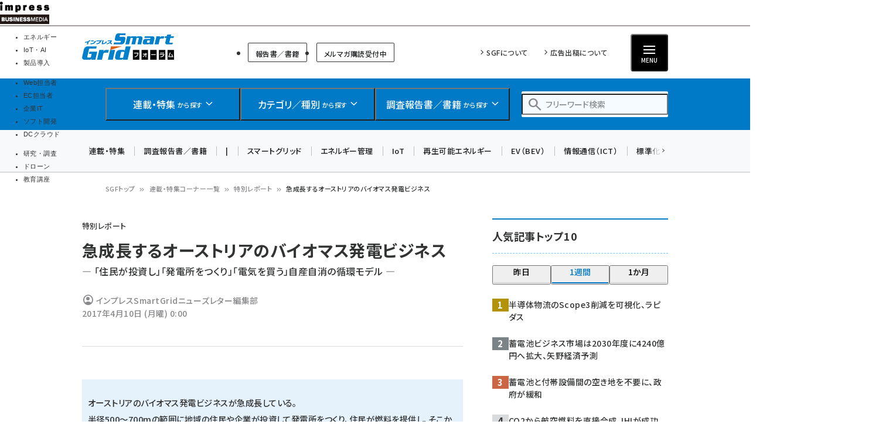

--- FILE ---
content_type: text/html; charset=UTF-8
request_url: https://sgforum.impress.co.jp/article/3873
body_size: 45017
content:
<!DOCTYPE html>
<html lang="ja" dir="ltr" prefix="content: http://purl.org/rss/1.0/modules/content/  dc: http://purl.org/dc/terms/  foaf: http://xmlns.com/foaf/0.1/  og: http://ogp.me/ns#  rdfs: http://www.w3.org/2000/01/rdf-schema#  schema: http://schema.org/  sioc: http://rdfs.org/sioc/ns#  sioct: http://rdfs.org/sioc/types#  skos: http://www.w3.org/2004/02/skos/core#  xsd: http://www.w3.org/2001/XMLSchema# ">
  <head>
    <link rel="preconnect" href="https://fonts.googleapis.com">
    <link rel="preconnect" href="https://fonts.gstatic.com" crossorigin>

    <link rel="stylesheet" media="all" crossorigin="anonymous" href="https://fonts.googleapis.com/css2?family=Noto+Sans+JP:wght@400;500;700&amp;family=Noto+Serif+JP:wght@200..900&amp;family=Open+Sans:ital,wght@0,400;0,500;0,600;0,700;1,400;1,500;1,600;1,700&amp;display=swap" />
    <link rel="stylesheet" media="all" crossorigin="anonymous" href="https://fonts.googleapis.com/css2?family=Material+Symbols+Outlined:opsz,wght,FILL,GRAD@20..48,100..700,0..1,-50..200&amp;display=auto" />
    <meta charset="utf-8" />
<script>
(function(){
  if ('undefined' !== typeof(window.matchMedia)) {
    const breakpoints = JSON.parse('{"mobile":"(max-width: 480px)","normal":"(min-width: 480px)"}');
    Object.keys(breakpoints).forEach(function(k){
      const mediaQueryMatches = window.matchMedia(breakpoints[k]);
      const listener = function(evt) {
        const classname = 'breakpoint-' + k;
        if (evt.matches) {
          document.documentElement.classList.add(classname);
        } else {
          document.documentElement.classList.remove(classname);
        }
      };
      mediaQueryMatches.addEventListener('change', listener);
      listener(mediaQueryMatches);
    })
  }
})();
</script><link rel="alternate" type="application/json+oembed" title="急成長するオーストリアのバイオマス発電ビジネス" href="https://sgforum.impress.co.jp/oembed/endpoint?url=https%3A//sgforum.impress.co.jp/article/3873&format=json" />
<meta name="description" content="【SGForum】" />
<link rel="canonical" href="https://sgforum.impress.co.jp/article/3873" />
<meta name="robots" content="max-image-preview:large" />
<link rel="image_src" href="https://sgforum.impress.co.jp/sites/default/files/styles/1200x630/public/main/articles/sgnl201704_20tmb.png" />
<meta property="og:site_name" content="スマートグリッドフォーラム" />
<meta property="og:type" content="Article" />
<meta property="og:url" content="https://sgforum.impress.co.jp/article/3873" />
<meta property="og:title" content="急成長するオーストリアのバイオマス発電ビジネス | 特別レポート | スマートグリッドフォーラム" />
<meta property="og:description" content="【SGForum】" />
<meta property="og:image" content="https://sgforum.impress.co.jp/sites/default/files/styles/1200x630/public/main/articles/sgnl201704_20tmb.png" />
<meta property="og:updated_time" content="2018-05-01T00:45:01+09:00" />
<meta property="article:published_time" content="2017-04-10T00:00:00+09:00" />
<meta property="article:modified_time" content="2018-05-01T00:45:01+09:00" />
<meta name="twitter:card" content="summary" />
<meta name="twitter:description" content="【SGForum】" />
<meta name="twitter:title" content="急成長するオーストリアのバイオマス発電ビジネス | 特別レポート| スマートグリッドフォーラム" />
<meta name="twitter:image" content="https://sgforum.impress.co.jp/sites/default/files/styles/940x492/public/main/articles/sgnl201704_20tmb.png" />
<meta name="MobileOptimized" content="width" />
<meta name="HandheldFriendly" content="true" />
<meta name="viewport" content="width=device-width, initial-scale=1.0" />
<script type="application/ld+json">{
    "@context": "https://schema.org",
    "@graph": [
        {
            "@type": "WebPage",
            "@id": "https://sgforum.impress.co.jp/article/3873"
        },
        {
            "@type": "WebSite",
            "name": "スマートグリッドフォーラム"
        }
    ]
}</script>
<link rel="prefetch" as="script" href="/modules/custom/bancho_dfp_block/assets/js/bancho_dfp_block_move_adunit_below_the_fold.min.js" />
<script type="application/ld+json" data-source-module="bancho_theme_base">{
    "@context": "https://schema.org",
    "@type": "BreadcrumbList",
    "itemListElement": [
        {
            "@type": "ListItem",
            "position": 1,
            "name": "SGFトップ",
            "item": "https://sgforum.impress.co.jp/"
        },
        {
            "@type": "ListItem",
            "position": 2,
            "name": "連載・特集コーナー一覧",
            "item": "https://sgforum.impress.co.jp/corners"
        },
        {
            "@type": "ListItem",
            "position": 3,
            "name": "特別レポート",
            "item": "https://sgforum.impress.co.jp/corner/75"
        },
        {
            "@type": "ListItem",
            "position": 4,
            "name": "急成長するオーストリアのバイオマス発電ビジネス"
        }
    ]
}</script>
<link rel="icon" type="image/vnd.microsoft.icon" href="/themes/custom/bancho_theme_sgf/favicon.ico" />
<link rel="prefetch" href="https://sgforum.impress.co.jp/article/3873?page=1" />

      <!-- DFP用preload、ホントはもっと上に置かなきゃなんだけど -->
  <!-- crossorigin="anonymous" みたいな属性も、実際のscript要素とあわせること -->
  <link rel="preload" href="https://securepubads.g.doubleclick.net/tag/js/gpt.js" as="script" crossorigin="anonymous">

  <!-- GeoEdge -->
  <script>
    window.grumi = {
      cfg: {
        advs: {
'73612282': true,
'4723006721': true,
'4693239831': true,
'4696899522': true,
'4719544775': true,
'4719232311': true,
'4693770225': true,
'4704798158': true,
'4487036810': true,
'4757304394': true,
'73661362': true,
'4945929806': true,
'91406122': true,
'109470322': true,
'5290088345': true,
'5316270393': true,
'5359049171': true
        },
      },
      key: '73a9870c-4ca2-4a34-a1a6-376ab3858cb8'
    };
  </script>
  <script src="//rumcdn.geoedge.be/73a9870c-4ca2-4a34-a1a6-376ab3858cb8/grumi-ip.js" async></script>


    


    <title>急成長するオーストリアのバイオマス発電ビジネス | 特別レポート | スマートグリッドフォーラム</title>

    <link rel="stylesheet" media="all" href="/core/assets/vendor/jquery.ui/themes/base/core.css?t99umm" />
<link rel="stylesheet" media="all" href="/core/assets/vendor/jquery.ui/themes/base/autocomplete.css?t99umm" />
<link rel="stylesheet" media="all" href="/core/assets/vendor/jquery.ui/themes/base/menu.css?t99umm" />
<link rel="stylesheet" media="all" href="/core/themes/stable9/css/core/components/progress.module.css?t99umm" />
<link rel="stylesheet" media="all" href="/core/themes/stable9/css/core/components/ajax-progress.module.css?t99umm" />
<link rel="stylesheet" media="all" href="/core/themes/stable9/css/core/components/autocomplete-loading.module.css?t99umm" />
<link rel="stylesheet" media="all" href="/core/themes/stable9/css/system/components/align.module.css?t99umm" />
<link rel="stylesheet" media="all" href="/core/themes/stable9/css/system/components/fieldgroup.module.css?t99umm" />
<link rel="stylesheet" media="all" href="/core/themes/stable9/css/system/components/container-inline.module.css?t99umm" />
<link rel="stylesheet" media="all" href="/core/themes/stable9/css/system/components/clearfix.module.css?t99umm" />
<link rel="stylesheet" media="all" href="/core/themes/stable9/css/system/components/details.module.css?t99umm" />
<link rel="stylesheet" media="all" href="/core/themes/stable9/css/system/components/hidden.module.css?t99umm" />
<link rel="stylesheet" media="all" href="/core/themes/stable9/css/system/components/item-list.module.css?t99umm" />
<link rel="stylesheet" media="all" href="/core/themes/stable9/css/system/components/js.module.css?t99umm" />
<link rel="stylesheet" media="all" href="/core/themes/stable9/css/system/components/nowrap.module.css?t99umm" />
<link rel="stylesheet" media="all" href="/core/themes/stable9/css/system/components/position-container.module.css?t99umm" />
<link rel="stylesheet" media="all" href="/core/themes/stable9/css/system/components/reset-appearance.module.css?t99umm" />
<link rel="stylesheet" media="all" href="/core/themes/stable9/css/system/components/resize.module.css?t99umm" />
<link rel="stylesheet" media="all" href="/core/themes/stable9/css/system/components/system-status-counter.css?t99umm" />
<link rel="stylesheet" media="all" href="/core/themes/stable9/css/system/components/system-status-report-counters.css?t99umm" />
<link rel="stylesheet" media="all" href="/core/themes/stable9/css/system/components/system-status-report-general-info.css?t99umm" />
<link rel="stylesheet" media="all" href="/core/themes/stable9/css/system/components/tablesort.module.css?t99umm" />
<link rel="stylesheet" media="all" href="/modules/custom/bancho_adminplus/assets/css/bancho_adminplus.css?t99umm" />
<link rel="stylesheet" media="all" href="/modules/custom/bancho_common/assets/css/bancho_common.css?t99umm" />
<link rel="stylesheet" media="all" href="/modules/custom/bancho_common/assets/css/bancho_common_prev_next.css?t99umm" />
<link rel="stylesheet" media="all" href="/modules/custom/bancho_dfp_block/assets/css/gpt-ads.css?t99umm" />
<link rel="stylesheet" media="all" href="/modules/custom/bancho_filter_paging/assets/css/bancho_filter_paging.css?t99umm" />
<link rel="stylesheet" media="all" href="/modules/custom/bancho_glossary/assets/css/bancho-glossary.css?t99umm" />
<link rel="stylesheet" media="all" href="/modules/custom/bancho_lightbox/assets/css/lightbox_lite.css?t99umm" />
<link rel="stylesheet" media="all" href="/modules/custom/bancho_scroll_indicator/assets/css/bancho_scroll_indicator.css?t99umm" />
<link rel="stylesheet" media="all" href="/modules/contrib/toc_api/css/toc.css?t99umm" />
<link rel="stylesheet" media="all" href="/modules/contrib/toc_api/css/toc.tree.css?t99umm" />
<link rel="stylesheet" media="all" href="/core/themes/stable9/css/views/views.module.css?t99umm" />
<link rel="stylesheet" media="all" href="/core/assets/vendor/jquery.ui/themes/base/theme.css?t99umm" />
<link rel="stylesheet" media="all" href="/modules/custom/bancho_sbm/assets/css/bancho_sbm.css?t99umm" />
<link rel="stylesheet" media="all" href="/modules/contrib/better_exposed_filters/css/better_exposed_filters.css?t99umm" />
<link rel="stylesheet" media="all" href="/sites/default/files/ckeditor5/ckeditor5_plugin_pack_highlight-basic_html.css?t99umm" />
<link rel="stylesheet" media="all" href="/sites/default/files/ckeditor5/ckeditor5_plugin_pack_highlight-full_html_wysiwyg.css?t99umm" />
<link rel="stylesheet" media="all" href="/modules/contrib/ckeditor5_plugin_pack/modules/ckeditor5_plugin_pack_indent_block/css/indent-block.css?t99umm" />
<link rel="stylesheet" media="all" href="/modules/contrib/search_api_autocomplete/css/search_api_autocomplete.css?t99umm" />
<link rel="stylesheet" media="all" href="/themes/custom/bancho_theme_sgf/assets/css/base/main.css?t99umm" />
<link rel="stylesheet" media="all" href="/themes/custom/bancho_theme_sgf/assets/css/base/components.css?t99umm" />
<link rel="stylesheet" media="all" href="/themes/custom/bancho_theme_sgf/assets/css/base/node_components.css?t99umm" />
<link rel="stylesheet" media="all" href="/themes/custom/bancho_theme_sgf/assets/css/base/node_components_bancho.css?t99umm" />
<link rel="stylesheet" media="all" href="/themes/custom/bancho_theme_sgf/assets/css/base/helpers.css?t99umm" />
<link rel="stylesheet" media="all" href="/themes/custom/bancho_theme_base/assets/css/components/media.css?t99umm" />
<link rel="stylesheet" media="all" href="/themes/custom/bancho_theme_base/assets/css/components/node.css?t99umm" />
<link rel="stylesheet" media="all" href="/themes/custom/bancho_theme_base/assets/css/components/tabs.css?t99umm" />
<link rel="stylesheet" media="all" href="/themes/custom/bancho_theme_base/assets/claro/variables_subset.css?t99umm" />
<link rel="stylesheet" media="all" href="/themes/custom/bancho_theme_base/assets/claro/messages.css?t99umm" />
<link rel="stylesheet" media="all" href="/themes/custom/bancho_theme_base/assets/claro/messages.custom.css?t99umm" />
<link rel="stylesheet" media="all" href="/themes/custom/bancho_theme_sgf/assets/css/base/variables.css?t99umm" />
<link rel="stylesheet" media="all" href="/themes/custom/bancho_theme_sgf/assets/css/site/site.css?t99umm" />

    <script type="application/json" data-drupal-selector="drupal-settings-json">{"path":{"baseUrl":"\/","pathPrefix":"","currentPath":"node\/3873","currentPathIsAdmin":false,"isFront":false,"currentLanguage":"ja"},"pluralDelimiter":"\u0003","suppressDeprecationErrors":true,"ajaxPageState":{"libraries":"[base64]","theme":"bancho_theme_sgf","theme_token":null},"ajaxTrustedUrl":{"\/search":true},"bancho_lightbox":{"border_size":10,"box_color":"fff","custom_class_handler":0,"custom_trigger_classes":"","default_image":"\/modules\/custom\/bancho_lightbox\/assets\/images\/brokenimage.jpg","disable_close_click":0,"disable_for_acidfree_gallery_lists":true,"disable_for_gallery_lists":1,"disable_resize":0,"disable_zoom":0,"display_image_size":"original","download_link_text":"","enable_acidfree_videos":true,"enable_contact":false,"enable_login":false,"enable_video":0,"fade_in_speed":400,"file_path":"\/(\\w\\w\/)public:\/","font_color":"000","force_show_nav":0,"iframe_border":1,"iframe_height":400,"iframe_width":600,"image_count":"\u30a4\u30e1\u30fc\u30b8  !current \/ !total","image_node_sizes":"()","keys_close":"c x 27","keys_next":"n 39","keys_play_pause":"32","keys_previous":"p 37","keys_zoom":"z","lite_press_x_close":"\u003Ckbd\u003Ex\u003C\/kbd\u003E \u3092\u62bc\u3059\u3068\u9589\u3058\u307e\u3059","loop_items":0,"loop_slides":false,"node_link_target":0,"node_link_text":"\u30a4\u30e1\u30fc\u30b8\u306e\u8a73\u7d30\u3092\u8868\u793a","overlay_color":"000","overlay_opacity":"0.8","page_count":"\u30da\u30fc\u30b8 !current \/ !total","pause_on_next_click":false,"pause_on_previous_click":true,"resize_sequence":0,"resize_speed":400,"rtl":"0","show_caption":1,"show_play_pause":true,"slide_down_speed":600,"slideshow_automatic_exit":true,"slideshow_automatic_start":true,"slideshow_interval":5000,"top_position":"","trigger_lightbox_classes":"","trigger_lightbox_group_classes":"","trigger_lightframe_classes":"","trigger_lightframe_group_classes":"","trigger_slideshow_classes":"","use_alt_layout":0,"useragent":"Mozilla\/5.0 (Windows NT 10.0; Win64; x64; rv:139.0) Gecko\/20100101 Firefox\/139.0","video_count":"\u30d3\u30c7\u30aa !current \/ !total"},"bancho_sbm":{"fb_init_obj":{"xfbml":false,"version":"v8.0"}},"bancho":{"breakpoints":{"mobile":"(max-width: 480px)","normal":"(min-width: 480px)"},"userInfo":{"uid":0},"nodeInfo":{"taxonomy_term":{"article_category":[{"tid":"4"}],"article_corner":[{"tid":"75"}]},"created":"1491750000","nid":"3873","nodeType":"article","isNodeBundleLayout":0,"status":1,"ad":0,"total_pages":4,"current_page":1,"canonical_url":"https:\/\/sgforum.impress.co.jp\/article\/3873"},"defaultTheme":"bancho_theme_sgf","activeTheme":"bancho_theme_sgf","cssJsQueryString":"t99umm","bancho_site_id":"sgforum","gaTrackingIds":{"main":"G-B8QP40WCYM","distribution":"G-EW6VK7L9PD","admin":"G-FHNT28HPFK"},"nodeContentSelectors":{"main":"[data-bancho-is-system-main-block] [data-bancho-node-body=\u00221\u0022]","alt":"[data-bancho-is-system-main-block]"},"statusMessageClasses":{"status":["messages","alert","alert-block","messages--status","alert--info"],"warning":["messages","alert","alert-block","messages--warning","alert--warning"],"error":["messages","alert","alert-block","messages--error","alert--danger"]}},"field_group":{"html_element":{"mode":"full","context":"view","settings":{"classes":"node-footer-fields","show_empty_fields":false,"id":"","element":"div","show_label":false,"label_element":"h3","label_element_classes":"","attributes":"","effect":"none","speed":"fast"}}},"search_api_autocomplete":{"bancho_search":{"auto_submit":true}},"user":{"uid":0,"permissionsHash":"3802e4f9cbf3719cf7fbe5ea85b38473d83fd1a27e7f31cd328aa7af29191ceb"}}</script>
<script src="/core/assets/vendor/jquery/jquery.min.js?v=3.7.1"></script>
<script src="/core/misc/drupalSettingsLoader.js?v=10.6.2"></script>
<script src="/modules/custom/bancho_sbm/assets/js/bancho_sbm_fb_init.js?t99umm"></script>


    

    







    
    
    

<!-- DFP -->
<script>
var googletag = googletag || {};
googletag.cmd = googletag.cmd || [];
</script>





<script>
googletag.cmd.push(function() {
  googletag.defineSlot(
    '/49282802/ipc-smartgrid/pc-all/super01',
    [728, 90],
    'div-gpt-ad-1450940946860-0'
  ).addService(googletag.pubads());
  googletag.defineSlot(
    '/49282802/ipc-smartgrid/pc-all/rect01',
    [[300, 300], [300, 250], [300, 600]],
    'div-gpt-ad-1450940946860-1'
  ).addService(googletag.pubads());
  googletag.pubads().enableAsyncRendering();
  googletag.pubads().enableSingleRequest();
  googletag.pubads().enableLazyLoad({
    fetchMarginPercent: 300,  // Fetch slots within 5 viewports.
    renderMarginPercent: 200,  // Render slots within 2 viewports.
    mobileScaling: 0.0 + 2  // Double the above values on mobile.
  });
// lazyloadと一緒に使えないって書いてあるけど使えるっぽい
  googletag.pubads().collapseEmptyDivs();
  // https://developers.google.com/publisher-tag/adsense_attributes?hl=ja
  // 値として入れられるけど、まだ使ってない（postMessageで使えるかなと思った）
//  googletag.pubads().set('page_url', document.location.href);
  googletag.enableServices();
});
</script>



  </head>
  <body class="page-node-corner-75 path-node page-node-type-article">
        <a href="#main-content" class="visually-hidden focusable skip-link">
      メインコンテンツに移動
    </a>
    
      <div class="dialog-off-canvas-main-canvas" data-off-canvas-main-canvas>
    <div id="wrapper" class="wrapper">
    <div class="region region-gnavi-bm">
    <div id="block-bancho-theme-sgf-globalnavigationcommontobm">
  
    
      <!-- sgforum.impress.co.jp -->
<!-- Global Navigation css -->
<style>
.gnavi-bm {
  width: 100%;
  font-family: "メイリオ", Meiryo, "ヒラギノ角ゴ Pro W3", "Hiragino Kaku Gothic Pro", "ＭＳ Ｐゴシック", sans-serif;
  font-size: 8.5pt;
  padding: 3px 0 2px;
  background: #fff;
  border-bottom: 2px solid #a4a0a1;
  height: 45px; /* suppress CLS, pt3px + img38px + pb2px + bb2px */
  box-sizing: border-box;

	a {
	  text-decoration: none;
	  color: #000 !important;
		&:hover {
		  color: #9a9a9a !important;
		  text-decoration: none !important;
		}
	}
	dl {
	  width: min(100%, 837px);
	  letter-spacing: -0.4em;
	  margin: 0 auto;
	  display: flex;
	  gap: 15px;
		&:after {
		  content: "";
		  display: block;
		  clear: both;
		}
	}
	dt,
	dd,
	ul,
	li,
	a,
	div,
	span,
	img {
	  display: inline-block;
	  vertical-align: middle;
	  margin: 0;
	  padding: 0;
	  box-sizing: border-box;
	}
	dt {
	  width: 84px;
	  height: 38px;
	}
	dd {
	  width: min(calc(100% - 15px - 84px), 753px);
	  padding-top: 5px;
	  border-bottom: none !important;
	  line-height: 1.5;
	  display: flex;
	}
	li {
	  text-align: center;
	  line-height: 1;
	  letter-spacing: normal;
		&::before, &::after {
			display: none;
		}
		background-image:none;
		list-style-type: none;
	}
	.gnavi-1 {
	  margin-right: 15px;
	  padding-right: 8px;
	  border-right: 1px solid #8f898b;
	  display: flex;
    li {
		  margin-right: 7px;
		}
    a,
    span {
		  width: 115px;
		  padding: 0;
		  border-top: 4px solid #ccc;
			display:flex;
			justify-content: center;
			align-items: center;
			height: calc(100% - 2px);
		}
    span {
		  color: #fff;
		  font-weight: bold;
		  background: #999;
		  border-color: #999;
		}

	}
	.gnavi-2 {
	  width: 47%;
	  font-size: clamp(9px, 1vw, 11px);
	  text-align: left;
		li:not(:last-of-type) {
		  margin-right: 7px;
		}
	}
	.gnavi-itl {
		a {
		  border-top-color: #000;
		}
		span {
		  background: #000;
		  border-color: #000;
		}
	}
	.gnavi-cloudwatch {
		a {
		  border-top-color: #9f4169;
		}
		span {
		  background: #9f4169;
		  border-color: #9f4169;
		}
	}
	.gnavi-ibl {
		a {
		  border-top-color: #222c82;
		}
		span {
		  background: #222c82;
		  border-color: #222c82;
		}
	}
	.gnavi-webtan {
		a {
		  border-top-color: #ff5f8b;
		}
		span {
		  background: #ff5f8b;
		  border-color: #ff5f8b;
		}
	}
	.gnavi-nettan {
		a {
		  border-top-color: #ff2c00;
		}
		span {
		  background: #ff2c00;
		  border-color: #ff2c00;
		}
	}
	.gnavi-thinkit {
		a {
		  border-top-color: #009500;
		}
		span {
		  background: #009500;
		  border-color: #009500;
		}
	}
	.gnavi-digitalx {
		a {
		  border-top-color: #006d86;
		}
		span {
		  background: #006d86;
		  border-color: #006d86;
		}
	}
	.gnavi-ill {
		a {
		  border-top-color: #ce0d19;
		}
		span {
		  background: #ce0d19;
		  border-color: #ce0d19;
		}
	}
	.gnavi-sgforum {
		a {
		  border-top-color: #2c78d2;
		}
		span {
		  background: #2c78d2;
		  border-color: #2c78d2;
		}
	}
	.gnavi-findit {
		a {
		  border-top-color: #868650;
		}
		span {
		  background: #868650;
		  border-color: #868650;
		}
	}
	.gnavi-seminar {
		a {
		  border-top-color: #95c3ff;
		}
		span {
		  background: #95c3ff;
		  border-color: #95c3ff;
		}
	}
	.gnavi-drone {
		a {
		  border-top-color: #2a2a2a;
		}
		span {
		  background: #2a2a2a;
		  border-color: #2a2a2a;
		}
	}
}
@media only screen and (max-width: 767px) {
  .gnavi-bm {
    display: none;
  }
}
</style>
<!-- Global Navigation css -->
<!-- Global Navigation -->
<div class="gnavi-bm"><dl><dt><a href="https://www.impress.co.jp/business.html#03_bm" target="_blank"><img alt="インプレス ビジネスメディア" height="38" src="[data-uri]" title="インプレスのビジネス向けWebメディア" width="84"></a></dt><dd><ul class="gnavi-1"><li class="gnavi-sgforum"><span title="SmartGridフォーラム">エネルギー</span></li><li class="gnavi-digitalx"><a href="https://dcross.impress.co.jp/?utm_source=sgforum.impress.co.jp&amp;utm_medium=referral&amp;utm_campaign=global-navigation&amp;utm_content=sgforum" target="_blank" title="DIGITAL X">IoT・AI</a></li><li class="gnavi-ibl"><a href="https://b-library.impress.co.jp/?utm_source=sgforum.impress.co.jp&amp;utm_medium=referral&amp;utm_campaign=global-navigation&amp;utm_content=sgforum" target="_blank" title="Impress Business Library">製品導入</a></li></ul><div class="gnavi-2"><ul><li class="gnavi-webtan"><a href="https://webtan.impress.co.jp/?utm_source=sgforum.impress.co.jp&amp;utm_medium=referral&amp;utm_campaign=global-navigation&amp;utm_content=sgforum" target="_blank" title="Web担当者フォーラム">Web担当者</a></li><li class="gnavi-nettan"><a href="https://netshop.impress.co.jp/?utm_source=sgforum.impress.co.jp&amp;utm_medium=referral&amp;utm_campaign=global-navigation&amp;utm_content=sgforum" target="_blank" title="ネットショップ担当者フォーラム">EC担当者</a></li><li class="gnavi-itl"><a href="http://it.impress.co.jp/?utm_source=sgforum.impress.co.jp&amp;utm_medium=referral&amp;utm_campaign=global-navigation&amp;utm_content=sgforum" target="_blank" title="IT Leaders">企業IT</a></li><li class="gnavi-thinkit"><a href="https://thinkit.co.jp/?utm_source=sgforum.impress.co.jp&amp;utm_medium=referral&amp;utm_campaign=global-navigation&amp;utm_content=sgforum" target="_blank" title="Think IT">ソフト開発</a></li><li class="gnavi-cloudwatch"><a href="https://cloud.watch.impress.co.jp/?utm_source=sgforum.impress.co.jp&amp;utm_medium=referral&amp;utm_campaign=global-navigation&amp;utm_content=sgforum" target="_blank" title="クラウド Watch">DCクラウド</a></li></ul><ul><li class="gnavi-ill"><a href="https://research.impress.co.jp/?utm_source=sgforum.impress.co.jp&amp;utm_medium=referral&amp;utm_campaign=global-navigation&amp;utm_content=sgforum" target="_blank" title="インプレス総合研究所">研究・調査</a></li><li class="gnavi-drone"><a href="https://drone-journal.impress.co.jp/?utm_source=sgforum.impress.co.jp&amp;utm_medium=referral&amp;utm_campaign=global-navigation&amp;utm_content=sgforum" target="_blank" title="ドローンジャーナル">ドローン</a></li><!--<li class="gnavi-findit"><a href="https://find-it.jp/?utm_source=sgforum.impress.co.jp&amp;utm_medium=referral&amp;utm_campaign=global-navigation&amp;utm_content=sgforum" target="_blank" title="Find-IT">IT製品資料</a></li>--><li class="gnavi-seminar"><a href="https://coeteco.impress.co.jp/?utm_source=sgforum.impress.co.jp&amp;utm_medium=referral&amp;utm_campaign=global-navigation&amp;utm_content=sgforum" target="_blank" title="インプレス・アカデミー">教育講座</a></li></ul></div></dd></dl></div>
<!-- Global Navigation -->


  </div>


  </div>

  <header id="header" class="l-header">
    <div class="header__main">
      <div class="header__main__inner">
        <div class="header__main__block header__main__block--logo">
          <div class="header__main__logo">
            <a href="/" title="スマートグリッドフォーラム トップへ">スマートグリッドフォーラム</a>
          </div>

                    <div class="header__main__category hide-sp reset">
              <ul class="header__main__category">
                <li class="header__main__category__item">
                  <a href="/book" class="header__main__category__item__link">報告書／書籍</a>
                </li>
                <li class="header__main__category__item">
                  <a href="/mailmag" class="header__main__category__item__link">メルマガ購読受付中</a>
                </li>

              </ul>



          </div>

        </div>

                <div class="header__main__block header__main__block--nav reset">
                          <ul class="header__main__nav">
                <li class="header__main__nav__item">
                  <a href="/about">SGFについて</a>
                </li>
                <li class="header__main__nav__item">
                  <a href="https://ad.impress.co.jp/adguide/business/sgnl.html">広告出稿について</a>
                </li>
              </ul>




          <div class="header__btns__box">
            <button class="header__btn header__btn--search js-header_input-btn reset">
              <span class="header__btn__icon"></span>
              <span class="header__btn__text">検索</span>
            </button>
            <button class="header__btn header__btn--menu js-header_menu-btn reset" aria-haspopup="true" aria-controls="header--drawer">
              <span class="header__btn__icon">
                <span></span>
                <span></span>
                <span></span>
              </span>
              <span class="header__btn__text">MENU</span>
            </button>
          </div>
        </div>

      </div>
    </div>

    <div class="header__search">
      <div class="header__search__inner">
        <div class="header__search__logo">
          <a href="/" title="スマートグリッドフォーラム トップへ">スマートグリッドフォーラム</a>
        </div>

        <ul class="header__search__list reset">

                    <li class="header__search__item">
            <button class="header__search__btn js-header_search-btn reset" aria-haspopup="true" aria-controls="header__search__content--1">
              <span class="header__search__btn__icon header__search__btn__icon--rise"></span>
              <span class="header__search__btn__text"><strong>連載・特集</strong> <small>から探す</small></span>
            </button>
            <div id="header__search__content--1" aria-expanded="false" class="header__search__content js-header_searchContent">
              <div class="views-element-container header__search__content__block block block-views block-views-block--bancho-corners-block-megamenu" id="block-bancho-theme-sgf-bancho-corners-block-megamenu">

  
        <h2 class="block__title">連載・特集コーナー（最新10件）</h2>
    

        <div class="view-bancho-corners view-display-block-megamenu js-view-dom-id-3589bff581bff9c2b3bea6e7797d1cddec6d2ac572adaece256d2cada3245a5c">
  
  
  

  
  
  
  

        <div>
  
  <ul class="header__search__content__list">

          <li class="header__search__content__list__item">
<a href="/corner/304" class="article-link">
      <figure class="fig"></figure>
    <div class="label">
          <p class="title">特別レポート - 自然エネルギー財団セミナーレポート</p>
              <p class="date">最新記事： 2024年03月12日</p>
      </div>
</a>
</li>
          <li class="header__search__content__list__item">
<a href="/corner/303" class="article-link">
      <figure class="fig"></figure>
    <div class="label">
          <p class="title">COP28スペシャルインタビュー</p>
              <p class="date">最新記事： 2024年02月16日</p>
      </div>
</a>
</li>
          <li class="header__search__content__list__item">
<a href="/corner/302" class="article-link">
      <figure class="fig"></figure>
    <div class="label">
          <p class="title">【連載】立ち上がる気候テック市場　ビジネス編</p>
              <p class="date">最新記事： 2023年09月22日</p>
      </div>
</a>
</li>
          <li class="header__search__content__list__item">
<a href="/corner/296" class="article-link">
      <figure class="fig"></figure>
    <div class="label">
          <p class="title">創刊10周年記念：座談会</p>
              <p class="date">最新記事： 2022年11月13日</p>
      </div>
</a>
</li>
          <li class="header__search__content__list__item">
<a href="/corner/294" class="article-link">
      <figure class="fig"></figure>
    <div class="label">
          <p class="title">［10周年記念］特集</p>
              <p class="date">最新記事： 2022年10月13日</p>
      </div>
</a>
</li>
          <li class="header__search__content__list__item">
<a href="/corner/231" class="article-link">
      <figure class="fig"></figure>
    <div class="label">
          <p class="title">リレーインタビュー</p>
              <p class="date">最新記事： 2022年08月11日</p>
      </div>
</a>
</li>
          <li class="header__search__content__list__item">
<a href="/corner/289" class="article-link">
      <figure class="fig"></figure>
    <div class="label">
          <p class="title">次世代の再エネ調達「24/7カーボンフリー電気」</p>
              <p class="date">最新記事： 2022年07月07日</p>
      </div>
</a>
</li>
          <li class="header__search__content__list__item">
<a href="/corner/290" class="article-link">
      <figure class="fig"></figure>
    <div class="label">
          <p class="title">ZEV開発の国際潮流と日本の現況</p>
              <p class="date">最新記事： 2022年07月07日</p>
      </div>
</a>
</li>
          <li class="header__search__content__list__item">
<a href="/corner/285" class="article-link">
      <figure class="fig"></figure>
    <div class="label">
          <p class="title">重要インフラサイバーセキュリティコンファレンス2022レポート</p>
              <p class="date">最新記事： 2022年04月11日</p>
      </div>
</a>
</li>
          <li class="header__search__content__list__item">
<a href="/corner/276" class="article-link">
      <figure class="fig"></figure>
    <div class="label">
          <p class="title">特集：特別対談</p>
              <p class="date">最新記事： 2022年10月13日</p>
      </div>
</a>
</li>
    
  </ul>

</div>

        

  
          <a href="/corners" class="btn --middle">
      <span class="icon --arrowR01"></span>
      連載・特集をもっと見る
    </a>
  
  
  
</div>


  
</div>



            </div>
          </li>

                    <li class="header__search__item">
            <button class="header__search__btn js-header_search-btn reset" aria-haspopup="true" aria-controls="header__search__content--2">
              <span class="header__search__btn__icon header__search__btn__icon--quote"></span>
              <span class="header__search__btn__text"><strong>カテゴリ／種別</strong> <small>から探す</small></span>
            </button>
            <div id="header__search__content--2" aria-expanded="false" class="header__search__content js-header_searchContent --category">
              <div class="views-element-container header__search__content__block block block-views block-views-block--category-list-block-megamenu-category" id="block-bancho-theme-sgf-views-bloc-category-megamenu-category">

  
        <h2 class="block__title">カテゴリ</h2>
    

        <div class="view-category-list view-display-block-megamenu-category js-view-dom-id-8381e2e143a959a1aa71952b2e8069403a52085ab9c1dfc74c89193ed96901f5">
  
  
  

  
  
  
  

        <div>
  
  <ul class="header__search__content__list">

          <li class="header__search__content__list__item"><a href="/articles?article_category%5B53%5D=53">スマートグリッド</a>
</li>
          <li class="header__search__content__list__item"><a href="/articles?article_category%5B297%5D=297">マイクログリッド</a>
</li>
          <li class="header__search__content__list__item"><a href="/articles?article_category%5B1%5D=1">エネルギー管理</a>
</li>
          <li class="header__search__content__list__item"><a href="/articles?article_category%5B3%5D=3">IoT</a>
</li>
          <li class="header__search__content__list__item"><a href="/articles?article_category%5B298%5D=298">5G／6G</a>
</li>
          <li class="header__search__content__list__item"><a href="/articles?article_category%5B4%5D=4">再生可能エネルギー</a>
</li>
          <li class="header__search__content__list__item"><a href="/articles?article_category%5B5%5D=5">EV（BEV）</a>
</li>
          <li class="header__search__content__list__item"><a href="/articles?article_category%5B6%5D=6">情報通信（ICT）</a>
</li>
          <li class="header__search__content__list__item"><a href="/articles?article_category%5B7%5D=7">標準化</a>
</li>
          <li class="header__search__content__list__item"><a href="/articles?article_category%5B45%5D=45">サイバーセキュリティ</a>
</li>
          <li class="header__search__content__list__item"><a href="/articles?article_category%5B47%5D=47">政策</a>
</li>
          <li class="header__search__content__list__item"><a href="/articles?article_category%5B48%5D=48">蓄電池</a>
</li>
          <li class="header__search__content__list__item"><a href="/articles?article_category%5B49%5D=49">ニュービジネス</a>
</li>
          <li class="header__search__content__list__item"><a href="/articles?article_category%5B299%5D=299">カーボンニュートラル／脱炭素</a>
</li>
          <li class="header__search__content__list__item"><a href="/articles?article_category%5B300%5D=300">RE100</a>
</li>
          <li class="header__search__content__list__item"><a href="/articles?article_category%5B301%5D=301">気候温暖化対策／COP</a>
</li>
          <li class="header__search__content__list__item"><a href="/articles?article_category%5B141%5D=141">WBBフォーラム</a>
</li>
    
  </ul>

</div>

        

  
  
  
  
</div>


  
</div>

<div class="views-element-container header__search__content__block block block-views block-views-block--category-list-block-megamenu-type" id="block-bancho-theme-sgf-views-block-category-megamenu-type">

  
        <h2 class="block__title">種別</h2>
    

        <div class="view-category-list view-display-block-megamenu-type js-view-dom-id-0577f87e9b726930b0607738b2dcbe31e9a14bece4e1f9f1ae9255403896df99">
  
  
  

  
  
  
  

        <div>
  
  <ul class="header__search__content__list">

          <li class="header__search__content__list__item"><a href="/articles?article_type%5B135%5D=135">技術動向</a>
</li>
          <li class="header__search__content__list__item"><a href="/articles?article_type%5B175%5D=175">製品動向</a>
</li>
          <li class="header__search__content__list__item"><a href="/articles?article_type%5B59%5D=59">イベント</a>
</li>
          <li class="header__search__content__list__item"><a href="/articles?article_type%5B104%5D=104">ニュース</a>
</li>
          <li class="header__search__content__list__item"><a href="/articles?article_type%5B31%5D=31">ニュース</a>
</li>
          <li class="header__search__content__list__item"><a href="/articles?article_type%5B57%5D=57">トピックス</a>
</li>
          <li class="header__search__content__list__item"><a href="/articles?article_type%5B173%5D=173">ホットトピックス</a>
</li>
          <li class="header__search__content__list__item"><a href="/articles?article_type%5B114%5D=114">クローズアップ</a>
</li>
          <li class="header__search__content__list__item"><a href="/articles?article_type%5B67%5D=67">キーワード</a>
</li>
          <li class="header__search__content__list__item"><a href="/articles?article_type%5B69%5D=69">プロダクト</a>
</li>
          <li class="header__search__content__list__item"><a href="/articles?article_type%5B62%5D=62">ウォッチ</a>
</li>
          <li class="header__search__content__list__item"><a href="/articles?article_type%5B60%5D=60">新動向</a>
</li>
          <li class="header__search__content__list__item"><a href="/articles?article_type%5B55%5D=55">市場動向</a>
</li>
          <li class="header__search__content__list__item"><a href="/articles?article_type%5B8%5D=8">ユーザー事例</a>
</li>
          <li class="header__search__content__list__item"><a href="/articles?article_type%5B9%5D=9">展示会</a>
</li>
    
  </ul>

</div>

        

  
  
  
  
</div>


  
</div>

<div id="block-bancho-theme-sgf-megamenu-type" class="header__search__content__block">
  
    
      
<strong>タイプ</strong>
<ul class="header__search__content__list">
<li class="header__search__content__list__item"><a href="/articles?content_type%5Barticle%5D=article">記事</a></li>
<li class="header__search__content__list__item"><a href="/book/books">書籍</a></li>
<li class="header__search__content__list__item"><a href="/book/report">調査報告書</a></li>
<li class="header__search__content__list__item"><a href="/magazine">SmartGridニューズレター</a></li>
</ul>


  </div>


            </div>
          </li>

                    <li class="header__search__item">
            <button class="header__search__btn js-header_search-btn reset" aria-haspopup="true" aria-controls="header__search__content--3">
              <span class="header__search__btn__icon header__search__btn__icon--calendar"></span>
              <span class="header__search__btn__text"><strong>調査報告書／書籍</strong> <small>から探す</small></span>
            </button>
            <div id="header__search__content--3" aria-expanded="false" class="header__search__content js-header_searchContent --report">
              <div class="views-element-container header__search__content__block --half block block-views block-views-block--sgf-books-whitepapers-block-megamenu-book" id="block-bancho-theme-sgf-sgf-books-whitepapers-block-megamenu-book">

  
        <h2 class="block__title">書籍</h2>
    

        <div class="header--search--content--block --half header__search__content__block view-sgf-books-whitepapers view-display-block-megamenu-book js-view-dom-id-117d8871de1b08a16695792dc9e52ad4b047c15f58b1a7d9e043e13522f70e28">
  
  
  

  
  
  
  

        <div>
  
  <ul class="header__search__content__list">

          <li class="header__search__content__list__item">
<a href="https://book.impress.co.jp/books/1125501016" class="article-link">
    <figure class="fig">
            <div class="field--name-field-image">    <picture>
                  <source srcset="/sites/default/files/styles/book_84/public/books_image/1125501016-cover.jpg.avif 1x, /sites/default/files/styles/book_168/public/books_image/1125501016-cover.jpg.avif 2x" media="(max-width: 480px)" type="image/avif" width="84" height="119"/>
              <source srcset="/sites/default/files/styles/book_84/public/books_image/1125501016-cover.jpg.avif 1x" media="(min-width: 480px)" type="image/avif" width="84" height="119"/>
              <source srcset="/sites/default/files/styles/book_84/public/books_image/1125501016-cover.jpg.webp 1x, /sites/default/files/styles/book_168/public/books_image/1125501016-cover.jpg.webp 2x" media="(max-width: 480px)" type="image/webp" width="84" height="119"/>
              <source srcset="/sites/default/files/styles/book_84/public/books_image/1125501016-cover.jpg.webp 1x" media="(min-width: 480px)" type="image/webp" width="84" height="119"/>
              <source srcset="/sites/default/files/styles/book_84/public/books_image/1125501016-cover.jpg 1x" media="(min-width: 480px)" type="image/jpeg" width="84" height="119"/>
              <source srcset="/sites/default/files/styles/book_84/public/books_image/1125501016-cover.jpg 1x, /sites/default/files/styles/book_168/public/books_image/1125501016-cover.jpg 2x" media="(max-width: 480px)" type="image/jpeg" width="84" height="119"/>
                  <img loading="lazy" width="84" height="119" src="/sites/default/files/styles/book_84/public/books_image/1125501016-cover.jpg" alt="" typeof="foaf:Image" />

  </picture>

</div>
      </figure>
    <div class="label">
    <p class="title"><span class="field--name-title">ワット・ビット連携データセンター 2025-2026　―AI時代に多様化・分散化するデータセンター新時代―</span>
</p>
            <p class="date"><span class="datetimecreated" title="2025/11/28 (金曜) 0:00">2025年11月28日 0:00</span></p>
      </div>
</a>
</li>
          <li class="header__search__content__list__item">
<a href="https://book.impress.co.jp/books/1121101126" class="article-link">
    <figure class="fig">
            <div class="field--name-field-image">    <picture>
                  <source srcset="/sites/default/files/styles/book_84/public/5G-202304_cover.jpg.avif 1x, /sites/default/files/styles/book_168/public/5G-202304_cover.jpg.avif 2x" media="(max-width: 480px)" type="image/avif" width="84" height="119"/>
              <source srcset="/sites/default/files/styles/book_84/public/5G-202304_cover.jpg.avif 1x" media="(min-width: 480px)" type="image/avif" width="84" height="119"/>
              <source srcset="/sites/default/files/styles/book_84/public/5G-202304_cover.jpg.webp 1x, /sites/default/files/styles/book_168/public/5G-202304_cover.jpg.webp 2x" media="(max-width: 480px)" type="image/webp" width="84" height="119"/>
              <source srcset="/sites/default/files/styles/book_84/public/5G-202304_cover.jpg.webp 1x" media="(min-width: 480px)" type="image/webp" width="84" height="119"/>
              <source srcset="/sites/default/files/styles/book_84/public/5G-202304_cover.jpg 1x" media="(min-width: 480px)" type="image/jpeg" width="84" height="119"/>
              <source srcset="/sites/default/files/styles/book_84/public/5G-202304_cover.jpg 1x, /sites/default/files/styles/book_168/public/5G-202304_cover.jpg 2x" media="(max-width: 480px)" type="image/jpeg" width="84" height="119"/>
                  <img loading="lazy" width="84" height="119" src="/sites/default/files/styles/book_84/public/5G-202304_cover.jpg" alt="" typeof="foaf:Image" />

  </picture>

</div>
      </figure>
    <div class="label">
    <p class="title"><span class="field--name-title">インプレス標準教科書シリーズ　続・5G教科書　 NSA/SAから6Gまで</span>
</p>
            <p class="date"><span class="datetimecreated" title="2023/4/3 (月曜) 0:00">2023年4月3日 0:00</span></p>
      </div>
</a>
</li>
          <li class="header__search__content__list__item">
<a href="https://book.impress.co.jp/books/1121101135" class="article-link">
    <figure class="fig">
            <div class="field--name-field-image">    <picture>
                  <source srcset="/sites/default/files/styles/book_84/public/sgn_IOTsecurity2022_h1_srgb_288hig.png.avif 1x, /sites/default/files/styles/book_168/public/sgn_IOTsecurity2022_h1_srgb_288hig.png.avif 2x" media="(max-width: 480px)" type="image/avif" width="84" height="119"/>
              <source srcset="/sites/default/files/styles/book_84/public/sgn_IOTsecurity2022_h1_srgb_288hig.png.avif 1x" media="(min-width: 480px)" type="image/avif" width="84" height="119"/>
              <source srcset="/sites/default/files/styles/book_84/public/sgn_IOTsecurity2022_h1_srgb_288hig.png.webp 1x, /sites/default/files/styles/book_168/public/sgn_IOTsecurity2022_h1_srgb_288hig.png.webp 2x" media="(max-width: 480px)" type="image/webp" width="84" height="119"/>
              <source srcset="/sites/default/files/styles/book_84/public/sgn_IOTsecurity2022_h1_srgb_288hig.png.webp 1x" media="(min-width: 480px)" type="image/webp" width="84" height="119"/>
              <source srcset="/sites/default/files/styles/book_84/public/sgn_IOTsecurity2022_h1_srgb_288hig.png 1x" media="(min-width: 480px)" type="image/png" width="84" height="119"/>
              <source srcset="/sites/default/files/styles/book_84/public/sgn_IOTsecurity2022_h1_srgb_288hig.png 1x, /sites/default/files/styles/book_168/public/sgn_IOTsecurity2022_h1_srgb_288hig.png 2x" media="(max-width: 480px)" type="image/png" width="84" height="119"/>
                  <img loading="lazy" width="84" height="119" src="/sites/default/files/styles/book_84/public/sgn_IOTsecurity2022_h1_srgb_288hig.png" alt="" typeof="foaf:Image" />

  </picture>

</div>
      </figure>
    <div class="label">
    <p class="title"><span class="field--name-title">攻撃手法を学んで防御せよ! 押さえておくべきIoTハッキング</span>
</p>
            <p class="date"><span class="datetimecreated" title="2022/6/14 (火曜) 0:00">2022年6月14日 0:00</span></p>
      </div>
</a>
</li>
    
  </ul>

</div>

        

  
          <a href="/book/books" class="btn --middle">
      <span class="icon --arrowR01"></span>
      書籍をもっと見る
    </a>
  
  
  
</div>


  
</div>

<div class="views-element-container --half header__search__content__block block block-views block-views-block--sgf-books-whitepapers-block-megamenu-report" id="block-bancho-theme-sgf-sgf-books-whitepapers-block-megamenu-report">

  
        <h2 class="block__title">調査報告書</h2>
    

        <div class="header--search--content--block --half header__search__content__block view-sgf-books-whitepapers view-display-block-megamenu-report js-view-dom-id-0ed0d22b095813acc2270dc51e9ffd5c6cc27f9dd654f197d3a429799819c791">
  
  
  

  
  
  
  

        <div>
  
  <ul class="header__search__content__list">

          <li class="header__search__content__list__item">
<a href="https://book.impress.co.jp/books/1120501013" class="article-link">
    <figure class="fig">
            <div class="field--name-field-image">    <picture>
                  <source srcset="/sites/default/files/styles/book_84/public/1120501013-520x.jpg.avif 1x, /sites/default/files/styles/book_168/public/1120501013-520x.jpg.avif 2x" media="(max-width: 480px)" type="image/avif" width="84" height="119"/>
              <source srcset="/sites/default/files/styles/book_84/public/1120501013-520x.jpg.avif 1x" media="(min-width: 480px)" type="image/avif" width="84" height="119"/>
              <source srcset="/sites/default/files/styles/book_84/public/1120501013-520x.jpg.webp 1x, /sites/default/files/styles/book_168/public/1120501013-520x.jpg.webp 2x" media="(max-width: 480px)" type="image/webp" width="84" height="119"/>
              <source srcset="/sites/default/files/styles/book_84/public/1120501013-520x.jpg.webp 1x" media="(min-width: 480px)" type="image/webp" width="84" height="119"/>
              <source srcset="/sites/default/files/styles/book_84/public/1120501013-520x.jpg 1x" media="(min-width: 480px)" type="image/jpeg" width="84" height="119"/>
              <source srcset="/sites/default/files/styles/book_84/public/1120501013-520x.jpg 1x, /sites/default/files/styles/book_168/public/1120501013-520x.jpg 2x" media="(max-width: 480px)" type="image/jpeg" width="84" height="119"/>
                  <img loading="lazy" width="84" height="119" src="/sites/default/files/styles/book_84/public/1120501013-520x.jpg" alt="" typeof="foaf:Image" />

  </picture>

</div>
      </figure>
    <div class="label">
    <p class="title"><span class="field--name-title">商用化が進む電力・エネルギー分野のブロックチェーン技術2020-2021［電力トレーサビリティ／P2P取引から法規制・標準化、ビジネスモデルまで］</span>
</p>
            <p class="date"><span class="datetimecreated" title="2020/8/28 (金曜) 0:00">2020年8月28日 0:00</span></p>
      </div>
</a>
</li>
          <li class="header__search__content__list__item">
<a href="https://research.impress.co.jp/report/list/communication-technology/500750" class="article-link">
    <figure class="fig">
            <div class="field--name-field-image">    <picture>
                  <source srcset="/sites/default/files/styles/book_84/public/1119501004-520x.jpg.avif 1x, /sites/default/files/styles/book_168/public/1119501004-520x.jpg.avif 2x" media="(max-width: 480px)" type="image/avif" width="84" height="119"/>
              <source srcset="/sites/default/files/styles/book_84/public/1119501004-520x.jpg.avif 1x" media="(min-width: 480px)" type="image/avif" width="84" height="119"/>
              <source srcset="/sites/default/files/styles/book_84/public/1119501004-520x.jpg.webp 1x, /sites/default/files/styles/book_168/public/1119501004-520x.jpg.webp 2x" media="(max-width: 480px)" type="image/webp" width="84" height="119"/>
              <source srcset="/sites/default/files/styles/book_84/public/1119501004-520x.jpg.webp 1x" media="(min-width: 480px)" type="image/webp" width="84" height="119"/>
              <source srcset="/sites/default/files/styles/book_84/public/1119501004-520x.jpg 1x" media="(min-width: 480px)" type="image/jpeg" width="84" height="119"/>
              <source srcset="/sites/default/files/styles/book_84/public/1119501004-520x.jpg 1x, /sites/default/files/styles/book_168/public/1119501004-520x.jpg 2x" media="(max-width: 480px)" type="image/jpeg" width="84" height="119"/>
                  <img loading="lazy" width="84" height="119" src="/sites/default/files/styles/book_84/public/1119501004-520x.jpg" alt="" typeof="foaf:Image" />

  </picture>

</div>
      </figure>
    <div class="label">
    <p class="title"><span class="field--name-title">5Gが実現する産業用IoT［産業ロボット／工場の無線化／自営5G／ローカル5Gが作る巨大市場］</span>
</p>
            <p class="date"><span class="datetimecreated" title="2019/10/11 (金曜) 15:13">2019年10月11日 15:13</span></p>
      </div>
</a>
</li>
          <li class="header__search__content__list__item">
<a href="https://book.impress.co.jp/books/1117501017" class="article-link">
    <figure class="fig">
            <div class="field--name-field-image">    <picture>
                  <source srcset="/sites/default/files/styles/book_84/public/1117501017-520x.jpg.avif 1x, /sites/default/files/styles/book_168/public/1117501017-520x.jpg.avif 2x" media="(max-width: 480px)" type="image/avif" width="84" height="119"/>
              <source srcset="/sites/default/files/styles/book_84/public/1117501017-520x.jpg.avif 1x" media="(min-width: 480px)" type="image/avif" width="84" height="119"/>
              <source srcset="/sites/default/files/styles/book_84/public/1117501017-520x.jpg.webp 1x, /sites/default/files/styles/book_168/public/1117501017-520x.jpg.webp 2x" media="(max-width: 480px)" type="image/webp" width="84" height="119"/>
              <source srcset="/sites/default/files/styles/book_84/public/1117501017-520x.jpg.webp 1x" media="(min-width: 480px)" type="image/webp" width="84" height="119"/>
              <source srcset="/sites/default/files/styles/book_84/public/1117501017-520x.jpg 1x" media="(min-width: 480px)" type="image/jpeg" width="84" height="119"/>
              <source srcset="/sites/default/files/styles/book_84/public/1117501017-520x.jpg 1x, /sites/default/files/styles/book_168/public/1117501017-520x.jpg 2x" media="(max-width: 480px)" type="image/jpeg" width="84" height="119"/>
                  <img loading="lazy" width="84" height="119" src="/sites/default/files/styles/book_84/public/1117501017-520x.jpg" alt="" typeof="foaf:Image" />

  </picture>

</div>
      </figure>
    <div class="label">
    <p class="title"><span class="field--name-title">5Gを実現する最新モバイルネットワーク技術2019［大量IoT接続/超高速通信/超低遅延がビジネスモデルを変える］</span>
</p>
            <p class="date"><span class="datetimecreated" title="2019/2/20 (水曜) 10:00">2019年2月20日 10:00</span></p>
      </div>
</a>
</li>
    
  </ul>

</div>

        

  
          <a href="/book/report" class="btn --middle">
      <span class="icon --arrowR01"></span>
      調査報告書をもっと見る
    </a>
  
  
  
</div>


  
</div>



            </div>
          </li>

        </ul>

                <div class="header__search__form js-search_box">
          <div class="header__search__form-inner">
              <form action="/search" method="get" id="views-exposed-form-bancho-search-block-menubar-search" accept-charset="UTF-8" class="header__search__form__input">
  <div class="js-form-item form-item form-type-search-api-autocomplete js-form-type-search-api-autocomplete form-item-keys js-form-item-keys form-no-label">
      
        <input class="js-header_search-input reset form-autocomplete form-text" data-drupal-selector="edit-keys" data-search-api-autocomplete-search="bancho_search" data-autocomplete-path="/search_api_autocomplete/bancho_search?display=block_menubar_search&amp;&amp;filter=keys" type="text" id="edit-keys" name="keys" value="" size="30" maxlength="128" placeholder="フリーワード検索" />

        </div>
    <input class="submit-btn reset button js-form-submit form-submit" data-drupal-selector="edit-submit-bancho-search" type="submit" id="edit-submit-bancho-search" value="検索" />




</form>

<div class="header__search__form__suggest">
  <strong class="header__search__form__title">よく検索されるワード</strong>
  <ul class="header__search__form__list reset">
          <li class="header__search__form__list__item">
        <a href="/search?keys=ペロブスカイト">
          ペロブスカイト (36)
        </a>
      </li>
          <li class="header__search__form__list__item">
        <a href="/search?keys=大串">
          大串 (14)
        </a>
      </li>
      </ul>
</div>



          </div>
        </div>

      </div>
    </div>

    <div class="header__category">
      <div class="header__category__list-wrapper reset">
        <ul class="header__category__list">
      <li class="header__category__list__item">
              <a href="/corners">連載・特集</a>
          </li>
      <li class="header__category__list__item">
              <a href="/book">調査報告書／書籍</a>
          </li>
      <li class="header__category__list__item">
              <span class="separator">|</span>
          </li>
      <li class="header__category__list__item">
              <a href="/articles?article_category%5B53%5D=53">スマートグリッド</a>
          </li>
      <li class="header__category__list__item">
              <a href="/articles?article_category%5B1%5D=1">エネルギー管理</a>
          </li>
      <li class="header__category__list__item">
              <a href="/articles?article_category%5B3%5D=3">IoT</a>
          </li>
      <li class="header__category__list__item">
              <a href="/articles?article_category%5B4%5D=4">再生可能エネルギー</a>
          </li>
      <li class="header__category__list__item">
              <a href="/articles?article_category%5B5%5D=5">EV（BEV）</a>
          </li>
      <li class="header__category__list__item">
              <a href="/articles?article_category%5B6%5D=6">情報通信（ICT）</a>
          </li>
      <li class="header__category__list__item">
              <a href="/articles?article_category%5B7%5D=7">標準化</a>
          </li>
      <li class="header__category__list__item">
              <a href="/articles?article_category%5B45%5D=45">サイバーセキュリティ</a>
          </li>
      <li class="header__category__list__item">
              <a href="/articles?article_category%5B47%5D=47">政策</a>
          </li>
      <li class="header__category__list__item">
              <a href="/articles?article_category%5B48%5D=48">蓄電池</a>
          </li>
      <li class="header__category__list__item">
              <a href="/articles?article_category%5B49%5D=49">ニュービジネス</a>
          </li>
  </ul>



        <div class="header__category__list-scroller header__category__list-scroller-left"></div>
        <div class="header__category__list-scroller header__category__list-scroller-right"></div>
      </div>
          </div>
    <hr class="js-headerScrollTrigger hr--hidden">
    <div class="header__bg"></div>

    <div class="header__drawer" id="header--drawer" aria-expanded="false">
      <div class="header__drawer__inner">
        <div class="header__drawer__head-row">
          <div class="header__main__logo hide-sp">
            <a href="/" title="スマートグリッドフォーラム トップへ">スマートグリッドフォーラム</a>
          </div>
          <button class="header__btn header__btn--close js-header_close-btn hide-sp reset">
            <span class="header__btn__icon" aria-hidden="true">
              <span></span>
              <span></span>
            </span>
            <span class="header__btn__text">閉じる</span>
          </button>
        </div>
          <div class="header__drawer__menu reset">

<ul class="header__drawer__menu-list">

<li><a href="/sitemap">サイトマップ<br>（全カテゴリ一覧）</a></li>
<li><a href="/book/books">書籍</a></li>
<li><a href="/book/report">調査報告書</a></li>

<li><a href="/about">スマートグリッドフォーラムについて</a></li>
<li><a href="/acknowledgment">開発スタッフ</a></li>
<li><a href="/mailmag" style="font-weight: bold">メールマガジン</a></li>
<li><a href="https://www.impress.co.jp/specific-trade-law/index-bm.html">特定商取引法に基づく表示</a></li>
<li><a href="https://www.impress.co.jp/sitepolicy.html">利用規約</a></li>
<li><a href="https://inquiry.impress.co.jp/?id=1">お問い合わせ・感想・コメント</a></li>

</ul>

</div>



          <div class="header__drawer__social reset">
              <p class="header__drawer__social-message">
                <span class="icon --chara"></span>
                業界情報やナレッジが詰まったメルマガを配信中です！
              </p>
              <ul class="header__drawer__social-list">
                <li class="header__drawer__social-item">
                  <a class="icon --iconMiddle --snsMail" href="/mailmag" title="メルマガを見る">
                    <span class="text--hidden">メルマガ</span>
                  </a>
                </li>
                <li class="header__drawer__social-item">
                  <a class="icon --iconMiddle --snsFB" href="https://www.facebook.com/profile.php?id=100010643591945" title="Facebookを見る">
                    <span class="text--hidden">Facebook</span>
                  </a>
                </li>
                <li class="header__drawer__social-item">
                  <a class="icon --iconMiddle --snsX" href="https://twitter.com/SmartGridForum_" title="X(エックス)を見る">
                    <span class="text--hidden">X(エックス)</span>
                  </a>
                </li>
                <li class="header__drawer__social-item">
                  <a class="icon --iconMiddle --snsBluesky" href="https://bsky.app/profile/" target="_blank">
                    <span class="text--hidden">Bluesky</span>
                  </a>
                </li>
                <li class="header__drawer__social-item">
                  <a class="icon --iconMiddle --snsGoogleNews" href="https://news.google.com/publications/CAAqMggKIixDQklTR3dnTWFoY0tGWE5uWm05eWRXMHVhVzF3Y21WemN5NWpieTVxY0NnQVAB?hl=ja&amp;gl=JP&amp;ceid=JP%3Aja" target="_blank" title="Googleニュースでフォロー">
                    <span class="text--hidden">Googleニュース</span>
                  </a>
                </li>
                <li class="header__drawer__social-item">
                  <a class="icon --iconMiddle --snsRSS" href="/rss.xml" title="RSSを見る">
                    <span class="text--hidden">RSS</span>
                  </a>
                </li>
              </ul>
              <div class="header__drawer__social-magazine">
                <a href="/mailmag" class="btn --strong">メルマガ登録</a>
              </div>
            </div>



          <div class="header__drawer__foot reset ">
              <div class="header__drawer__foot__row">
                <p class="header__drawer__foot__row-name">[運営] 株式会社インプレス</p>
                <div class="header__drawer__foot__row-btns-wrapper">
                  <div class="header__drawer__foot__row-btns">
                    <a href="/user" class="btn --small --aki-none">ログイン</a>
                    <a href="https://inquiry.impress.co.jp/?id=1" class="btn --small --aki-none">お問い合わせ</a>
                  </div>
                </div>
              </div>
              <div class="header__drawer__foot__row">
                <div class="header__drawer__foot__row-logo">
                  <a href="https://www.impress.co.jp/" target="_blank" title="株式会社インプレス">
                    <img src="/themes/custom/bancho_theme_base/assets/images/logo_impress.svg" alt="株式会社インプレス" loading="lazy" decoding="async" class=" lazyload-auto lazyload-processed">
                  </a>
                </div>
                <div class="header__drawer__foot__row-menu">
                  <ul class="header__drawer__foot__row-menu-list">
                    <li><a href="/about">本サイトについて</a></li>
                    <li><a href="https://ad.impress.co.jp/adguide/business/sgnl.html">広告出稿について（媒体資料）</a></li>
                    <li><a href="https://inquiry.impress.co.jp/?id=1">お問い合わせ</a></li>
                    <li><a href="https://www.impress.co.jp/sitepolicy.html">利用規約</a></li>
                    <li><a href="https://www.impress.co.jp/privacy.html">プライバシーポリシー</a></li>
                    <li><a href="https://www.impress.co.jp/specific_trade_law/index_bm.html">特定商取引法に基づく表示</a></li>
                    <li><a href="https://www.impress.co.jp/corporate.html">会社概要</a></li>
                    <li><a href="http://www.impressholdings.com/">インプレスグループTOP</a></li>
                  </ul>
                </div>
              </div>
            </div>



      </div>
    </div>

  </header>

    <div id="block-bancho-theme-sgf-dfpprosuperbanner" class="dfp-ad-wrapper-container">
  
    
      <!-- DFPpro：スーパーバナー --><div id="div-gpt-ad-1450940946860-0" style="height:90px; width:min(100%,728px); overflow:hidden; margin:.5rem auto" class="gpt-ad-container gpt-ad-container-bg gpt-ad-container-superbanner"><script>(function(){
  var googletag = window.googletag || {cmd: []};
  googletag.cmd.push(function() {
    googletag
      .pubads()
      .addEventListener('slotResponseReceived', function(evt) {
        // いろんな枠のイベントが飛んでくるので自分のだけフィルタ
        if (evt.slot.getAdUnitPath() != '/49282802/ipc-smartgrid/pc-all/super01') {
          return;
        }
        document.getElementById('div-gpt-ad-1450940946860-0')?.classList?.add('dfp-ad-loaded');
});
    googletag.display('div-gpt-ad-1450940946860-0');
  });
})();
</script></div><!-- /DFPpro：スーパーバナー -->
  </div>



  <div id="container" class="container">
            <div id="block-bancho-theme-sgf-breadcrumbs">
  
    
          <div class="breadcrumb">
      <nav role="navigation" aria-labelledby="system-breadcrumb">
        <h2 id="system-breadcrumb" class="visually-hidden">パンくず</h2>
        <ul class="breadcrumb__list">
                  <li class="breadcrumb__list-item">
                          <a href="/">SGFトップ</a>
                      </li>
                  <li class="breadcrumb__list-item">
                          <a href="/corners">連載・特集コーナー一覧</a>
                      </li>
                  <li class="breadcrumb__list-item">
                          <a href="/corner/75">特別レポート</a>
                      </li>
                  <li class="breadcrumb__list-item">
                          急成長するオーストリアのバイオマス発電ビジネス
                      </li>
                </ul>
      </nav>
    </div>

  </div>


        <div data-drupal-messages-fallback class="hidden"></div>


      <div class="panels-container">
        <div class="panels-container__main">
            <div id="block-bancho-theme-sgf-page-title">
  
    
      


  </div>


            <div id="block-bancho-theme-sgf-content" data-bancho-is-system-main-block="1" class="block--system-main">
  
    
      




<article about="/article/3873" typeof="schema:Article" class="node node-full node_body clearfix node--type-article node-3873 node--promoted node--view-mode-full">
  <div class="panels-container__content">
    <div class="detailHeading">
      <div class="detailHeading__main">
        
          <div class="detailHeading__head node_title_termname"><a href="/corner/75" hreflang="ja">特別レポート</a>
</div>
            
          <h1 class="page__title"><span property="schema:name" class="field--name-title">急成長するオーストリアのバイオマス発電ビジネス</span>
</h1>
            <span property="schema:name" content="急成長するオーストリアのバイオマス発電ビジネス" class="hidden"></span>
  <span property="schema:interactionCount" content="UserComments:0" class="hidden"></span>
<span class="node-subtitle">― 「住民が投資し」「発電所をつくり」「電気を買う」自産自消の循環モデル ―</span>
      <p class="detailHeading__description"></p>
    <p class="detailHeading__authors"><span class="icon --account01"></span><span class="author-roles-authors"><span class="author"><a href="/profile/3273"><span class="author-name-text">インプレスSmartGridニューズレター編集部</span></a></span></span></p><p class="detailHeading__date"><span class="datetimecreated" title="2017/4/10 (月曜) 0:00">2017年4月10日 (月曜) 0:00</span></p>       </div>
    </div>
  </div>

  <div class="panels-container__content node__content">
        

              <div class="field--name-field-lead-sentence field-name-field-lead-sentence"><p>オーストリアのバイオマス発電ビジネスが急成長している。<br />
半径500〜700mの範囲に地域の住民や企業が投資して発電所をつくり、住民が燃料を提供し、そこからできた電気や熱を買って利用する。発電所は、自治体から独立して運行されている、まさに自産自消の循環モデルである。<br />
ここでは、オーストリアの各地域の事例とともに、バイオマス発電のビジネスモデル、オーストリアのバイオマス発電ビジネスが急成長している背景などについてレポートする。<br />
なお本記事は、亜細亜大学　都市創造学部 都市創造学科 教授 岡村 久和氏への取材をもとにまとめたものである。</p>
</div>

            <div class="field--name-bancho-toc"><div  class="toc-default">
  
<div class="toc-default toc toc-tree">

      <h3 class="js-toggle">目次</h3>
  
    
      <ol class="none">
  
      <li>
      <a href="/article/3873#section-1">オーストリアのバイオマス発電モデル</a>
          </li>
      <li>
      <a href="/article/3873?page=1#section-2">事例に見るバイオマス発電ビジネス</a>
          </li>
      <li>
      <a href="/article/3873?page=2#section-3">地元企業6社でつくった地域バイオマス熱供給プラントの特徴</a>
          </li>
      <li>
      <a href="/article/3873?page=3#section-4">最大のモチベーションはパリ協定の実現へ</a>
          </li>
  
      </ol>
  

</div>


</div>
</div>
      
            <div data-bancho-node-body="1" property="schema:text" class="field--name-body"><h2 id="section-1">オーストリアのバイオマス発電モデル</h2>


<p>　図1は、オーストリアにおけるバイオマス発電モデルの例である。</p>


<div style="margin: 0px auto; width: 650px; line-height: 1.3;">
<p style="margin: 0px; color: rgb(138, 159, 64);">図1　オーストリアのバイオマス発電モデル</p>
<p style="margin: 0px;">  <picture>
                  <source srcset="/sites/default/files/styles/picturize_mobile_1x/public/image/sgnl201704_20zu1.png.avif 1x, /sites/default/files/styles/picturize_mobile_2x/public/image/sgnl201704_20zu1.png.avif 2x" media="(max-width: 480px)" type="image/avif" width="480" height="402">
              <source srcset="/sites/default/files/styles/picturize_normal_1x/public/image/sgnl201704_20zu1.png.avif 1x" media="(min-width: 480px)" type="image/avif" width="600" height="502">
              <source srcset="/sites/default/files/styles/picturize_mobile_1x/public/image/sgnl201704_20zu1.png.webp 1x, /sites/default/files/styles/picturize_mobile_2x/public/image/sgnl201704_20zu1.png.webp 2x" media="(max-width: 480px)" type="image/webp" width="480" height="402">
              <source srcset="/sites/default/files/styles/picturize_normal_1x/public/image/sgnl201704_20zu1.png.webp 1x" media="(min-width: 480px)" type="image/webp" width="600" height="502">
              <source srcset="/sites/default/files/styles/picturize_normal_1x/public/image/sgnl201704_20zu1.png 1x" media="(min-width: 480px)" type="image/png" width="600" height="502">
              <source srcset="/sites/default/files/styles/picturize_mobile_1x/public/image/sgnl201704_20zu1.png 1x, /sites/default/files/styles/picturize_mobile_2x/public/image/sgnl201704_20zu1.png 2x" media="(max-width: 480px)" type="image/png" width="480" height="402">
                  <img style="border: 1px solid rgb(51, 51, 51); border-image: none;" class="picturize-processed picturize-automatic picturize lazyload-auto lazyload-processed" width="600" height="502" src="/sites/default/files/styles/picturize_base/public/image/sgnl201704_20zu1.png" alt="図1　オーストリアのバイオマス発電モデル" loading="lazy" typeof="foaf:Image" decoding="async">

  </picture>
</p>
<p style="font-size: 0.8em; margin-top: 0px;">出所　岡村久和、「スマートシティ最新情報」、2017年2月23日</p>
</div>


<p>　図1に示すように、日本のような行政区ではなく、ある一定の範囲（500〜700m程度）の地域を決めて、そのエリア内に住む住民が自分たちで出資して地域バイオマス施設をつくっている。地域バイオマス施設は、その地域で発生する、木くずや野菜くず、魚くず、わらなどを燃料として住民から購入する。また、木を切る「木こり」とも契約して、木材を施設が購入する。</p>


<p>　地域バイオマス施設では、そのような多様な燃料をガス化し、熱（空気またはお湯のケースもある）や電気をつくる。生成された熱や電気を、地域住民や木こりも、施設から購入して利用する、という循環モデルとなっている。</p>


<p>　今、オーストリアではこのようなバイオマス発電が急速に普及している。</p>


<p>　以降では、事例を挙げながら、オーストリアの新しいバイオマス発電の動きを見てみよう。図2は、以降の各事例の場所の位置関係を示したものである。</p>


<div style="margin: 0px auto; width: 650px; line-height: 1.3;">
<p style="margin: 0px; color: rgb(138, 159, 64);">図2　各事例の地理的関係</p>
<p style="margin: 0px;">  <picture>
                  <source srcset="/sites/default/files/styles/picturize_mobile_1x/public/image/sgnl201704_20zu2.png.avif 1x, /sites/default/files/styles/picturize_mobile_2x/public/image/sgnl201704_20zu2.png.avif 2x" media="(max-width: 480px)" type="image/avif" width="480" height="331">
              <source srcset="/sites/default/files/styles/picturize_normal_1x/public/image/sgnl201704_20zu2.png.avif 1x" media="(min-width: 480px)" type="image/avif" width="600" height="413">
              <source srcset="/sites/default/files/styles/picturize_mobile_1x/public/image/sgnl201704_20zu2.png.webp 1x, /sites/default/files/styles/picturize_mobile_2x/public/image/sgnl201704_20zu2.png.webp 2x" media="(max-width: 480px)" type="image/webp" width="480" height="331">
              <source srcset="/sites/default/files/styles/picturize_normal_1x/public/image/sgnl201704_20zu2.png.webp 1x" media="(min-width: 480px)" type="image/webp" width="600" height="413">
              <source srcset="/sites/default/files/styles/picturize_normal_1x/public/image/sgnl201704_20zu2.png 1x" media="(min-width: 480px)" type="image/png" width="600" height="413">
              <source srcset="/sites/default/files/styles/picturize_mobile_1x/public/image/sgnl201704_20zu2.png 1x, /sites/default/files/styles/picturize_mobile_2x/public/image/sgnl201704_20zu2.png 2x" media="(max-width: 480px)" type="image/png" width="480" height="331">
                  <img style="border: 1px solid rgb(51, 51, 51); border-image: none;" class="picturize-processed picturize-automatic picturize lazyload-auto lazyload-processed" width="600" height="413" src="/sites/default/files/styles/picturize_base/public/image/sgnl201704_20zu2.png" alt="図2　各事例の地理的関係" loading="lazy" typeof="foaf:Image" decoding="async">

  </picture>
</p>
<p style="font-size: 0.8em; margin-top: 0px;">出所　岡村久和、「スマートシティ最新情報」（2017年2月23日）を一部修正・加筆</p>
</div>


</div>
      
  <nav class="pager" role="navigation" aria-labelledby="pagination-heading">
    <h4 id="pagination-heading" class="visually-hidden">ページ送り</h4>
        
    <ul class="pager__items js-pager__items reset">

            
            
                    <li class="pager__item pager__item--active pager__item--number"><span  title="カレントページ" aria-current="page" class="pager__link is-active" data-page-chars="1"><span class="visually-hidden">
                Page
              </span>
              1
            </span></li>              <li class="pager__item pager__item--number"><a href="/article/3873?page=1" title="Go to page 2" class="pager__link" data-page-chars="1"><span class="visually-hidden">
                Page
              </span>
              2
            </a></li>              <li class="pager__item pager__item--number"><a href="/article/3873?page=2" title="Go to page 3" class="pager__link" data-page-chars="1"><span class="visually-hidden">
                Page
              </span>
              3
            </a></li>              <li class="pager__item pager__item--number"><a href="/article/3873?page=3" title="Go to page 4" class="pager__link" data-page-chars="1"><span class="visually-hidden">
                Page
              </span>
              4
            </a></li>      
            
                </ul>

              <div class="pager__item pager__item--action pager__item--next"><a href="/article/3873?page=1" title="次のページへ" rel="next" class="pager__link pager__link--action-link"><span class="visually-hidden">次ページ</span></a></div>      </nav>
<div class="box__category"><ul class="--category --sp2col"><li><a href="/articles?article_category%5B4%5D=4" class="btn --line"><span>再生可能エネルギー <span class="category-num-articles"><span class="category-num-articles-num">818</span></span></span></a></li></ul></div>


            <div class="node-footer-fields">
        
<div  class="node-footer-fields">
    <div class="page-controller"><div class="page-controller--prev"><a href="/article/3770"><p class="page-controller__head">前の記事</p><p class="page-controller__text">EVメーカーからエネルギー貯蔵（蓄電池）へ新展開を図るテスラ</p></a></div><div class="page-controller--next"><a href="/article/3960"><p class="page-controller__head">次の記事</p><p class="page-controller__text">2030年の再エネ24％導入を目指した電力系統運用の実証試験が開始！</p></a></div></div><div class="panels-container__content --backnumber">  <h2 class="block__title">バックナンバー</h2><div class="node view-bancho-backnumber view-display-block-node-footer js-view-dom-id-82f73214e3ec940c732fecaefc8d9b04f63eb6875a72d9d306ae0ae71657e897">
  
  
  

  
  
  
  

        <div about="/article/5649" typeof="schema:Article" class="node clearfix node--type-article node-5649 node--promoted node--sticky node--view-mode-teaser">
                <a href="/article/5649" class="box--article --full --sub-heading">
                  <div class="universal__item article__item --heading-aki-small">
                    <h2>
                                                                                                                                    「PV EXPO【秋】」レポート 次世代太陽電池「ペロブスカイト」における日本の勝ち筋（ロードマップ）！
                    </h2>
                                                                                                                                                                                                                                        <p class="date"><span class="datetimecreated" title="2025/10/27 (月曜) 0:00">2025年10月27日 0:00</span></p>
                                                            </div>
                                      <div class="article__item">
                                             <figure>
      <picture>
                  <source srcset="/sites/default/files/styles/icon_100/public/main/articles/20250919_jepa_1.jpg.avif 1x, /sites/default/files/styles/icon_200/public/main/articles/20250919_jepa_1.jpg.avif 2x" media="(max-width: 480px)" type="image/avif" width="100" height="53"/>
              <source srcset="/sites/default/files/styles/icon_200/public/main/articles/20250919_jepa_1.jpg.avif 1x" media="(min-width: 480px)" type="image/avif" width="200" height="105"/>
              <source srcset="/sites/default/files/styles/icon_100/public/main/articles/20250919_jepa_1.jpg.webp 1x, /sites/default/files/styles/icon_200/public/main/articles/20250919_jepa_1.jpg.webp 2x" media="(max-width: 480px)" type="image/webp" width="100" height="53"/>
              <source srcset="/sites/default/files/styles/icon_200/public/main/articles/20250919_jepa_1.jpg.webp 1x" media="(min-width: 480px)" type="image/webp" width="200" height="105"/>
              <source srcset="/sites/default/files/styles/icon_200/public/main/articles/20250919_jepa_1.jpg 1x" media="(min-width: 480px)" type="image/jpeg" width="200" height="105"/>
              <source srcset="/sites/default/files/styles/icon_100/public/main/articles/20250919_jepa_1.jpg 1x, /sites/default/files/styles/icon_200/public/main/articles/20250919_jepa_1.jpg 2x" media="(max-width: 480px)" type="image/jpeg" width="100" height="53"/>
                  <img property="schema:image" loading="lazy" width="200" height="105" src="/sites/default/files/styles/icon_200/public/main/articles/20250919_jepa_1.jpg" alt="" typeof="foaf:Image" />

  </picture>


</figure>
                                                                                          
                      
                      
                    </div>
                  
                                    
                                                        <ul class="universal__tagList list --theme reset">
                                          <li><span>再生可能エネルギー</span></li>
                                        </ul>
                                  </a>
              </div>
<div about="/article/5618" typeof="schema:Article" class="node clearfix node--type-article node-5618 node--promoted node--sticky node--view-mode-teaser">
                <a href="/article/5618" class="box--article --full --sub-heading">
                  <div class="universal__item article__item --heading-aki-small">
                    <h2>
                                                                                                                                    トヨタの次世代「水素商用車」（FCトラック）戦略
                    </h2>
                                                                                                                                                                                                                                        <p class="date"><span class="datetimecreated" title="2025/9/29 (月曜) 0:00">2025年9月29日 0:00</span></p>
                                                            </div>
                                      <div class="article__item">
                                             <figure>
      <picture>
                  <source srcset="/sites/default/files/styles/icon_100/public/main/articles/20250929_toyota_1.jpg.avif 1x, /sites/default/files/styles/icon_200/public/main/articles/20250929_toyota_1.jpg.avif 2x" media="(max-width: 480px)" type="image/avif" width="100" height="53"/>
              <source srcset="/sites/default/files/styles/icon_200/public/main/articles/20250929_toyota_1.jpg.avif 1x" media="(min-width: 480px)" type="image/avif" width="200" height="105"/>
              <source srcset="/sites/default/files/styles/icon_100/public/main/articles/20250929_toyota_1.jpg.webp 1x, /sites/default/files/styles/icon_200/public/main/articles/20250929_toyota_1.jpg.webp 2x" media="(max-width: 480px)" type="image/webp" width="100" height="53"/>
              <source srcset="/sites/default/files/styles/icon_200/public/main/articles/20250929_toyota_1.jpg.webp 1x" media="(min-width: 480px)" type="image/webp" width="200" height="105"/>
              <source srcset="/sites/default/files/styles/icon_200/public/main/articles/20250929_toyota_1.jpg 1x" media="(min-width: 480px)" type="image/jpeg" width="200" height="105"/>
              <source srcset="/sites/default/files/styles/icon_100/public/main/articles/20250929_toyota_1.jpg 1x, /sites/default/files/styles/icon_200/public/main/articles/20250929_toyota_1.jpg 2x" media="(max-width: 480px)" type="image/jpeg" width="100" height="53"/>
                  <img property="schema:image" loading="lazy" width="200" height="105" src="/sites/default/files/styles/icon_200/public/main/articles/20250929_toyota_1.jpg" alt="" typeof="foaf:Image" />

  </picture>


</figure>
                                                                                          
                      
                      
                    </div>
                  
                                    
                                                        <ul class="universal__tagList list --theme reset">
                                          <li><span>再生可能エネルギー</span></li>
                                        </ul>
                                  </a>
              </div>
<div about="/article/5531" typeof="schema:Article" class="node clearfix node--type-article node-5531 node--promoted node--sticky node--view-mode-teaser">
                <a href="/article/5531" class="box--article --full --sub-heading">
                  <div class="universal__item article__item --heading-aki-small">
                    <h2>
                                                                                                                                    東光高岳とe-Mobility Power、次世代EV急速充電器「SERA-400」（CHAdeMO）を発表！
                    </h2>
                                                                                                                                                                                                                                        <p class="date"><span class="datetimecreated" title="2025/6/24 (火曜) 0:00">2025年6月24日 0:00</span></p>
                                                            </div>
                                      <div class="article__item">
                                             <figure>
      <picture>
                  <source srcset="/sites/default/files/styles/icon_100/public/main/articles/20250624_fig2.jpg.avif 1x, /sites/default/files/styles/icon_200/public/main/articles/20250624_fig2.jpg.avif 2x" media="(max-width: 480px)" type="image/avif" width="100" height="53"/>
              <source srcset="/sites/default/files/styles/icon_200/public/main/articles/20250624_fig2.jpg.avif 1x" media="(min-width: 480px)" type="image/avif" width="200" height="105"/>
              <source srcset="/sites/default/files/styles/icon_100/public/main/articles/20250624_fig2.jpg.webp 1x, /sites/default/files/styles/icon_200/public/main/articles/20250624_fig2.jpg.webp 2x" media="(max-width: 480px)" type="image/webp" width="100" height="53"/>
              <source srcset="/sites/default/files/styles/icon_200/public/main/articles/20250624_fig2.jpg.webp 1x" media="(min-width: 480px)" type="image/webp" width="200" height="105"/>
              <source srcset="/sites/default/files/styles/icon_200/public/main/articles/20250624_fig2.jpg 1x" media="(min-width: 480px)" type="image/jpeg" width="200" height="105"/>
              <source srcset="/sites/default/files/styles/icon_100/public/main/articles/20250624_fig2.jpg 1x, /sites/default/files/styles/icon_200/public/main/articles/20250624_fig2.jpg 2x" media="(max-width: 480px)" type="image/jpeg" width="100" height="53"/>
                  <img property="schema:image" loading="lazy" width="200" height="105" src="/sites/default/files/styles/icon_200/public/main/articles/20250624_fig2.jpg" alt="" typeof="foaf:Image" />

  </picture>


</figure>
                                                                                          
                      
                      
                    </div>
                  
                                    
                                                        <ul class="universal__tagList list --theme reset">
                                          <li><span>EV（BEV）</span></li>
                                        </ul>
                                  </a>
              </div>
<div about="/article/5518" typeof="schema:Article" class="node clearfix node--type-article node-5518 node--promoted node--sticky node--view-mode-teaser">
                <a href="/article/5518" class="box--article --full --sub-heading">
                  <div class="universal__item article__item --heading-aki-small">
                    <h2>
                                                                                                                                    インダストリー4.0構想にもAI活用が進む「産業データ連携」
                    </h2>
                                                                                                                                                                                                                                        <p class="date"><span class="datetimecreated" title="2025/6/10 (火曜) 0:00">2025年6月10日 0:00</span></p>
                                                            </div>
                                      <div class="article__item">
                                             <figure>
      <picture>
                  <source srcset="/sites/default/files/styles/icon_100/public/main/articles/20250609_ph1_0.jpg.avif 1x, /sites/default/files/styles/icon_200/public/main/articles/20250609_ph1_0.jpg.avif 2x" media="(max-width: 480px)" type="image/avif" width="100" height="53"/>
              <source srcset="/sites/default/files/styles/icon_200/public/main/articles/20250609_ph1_0.jpg.avif 1x" media="(min-width: 480px)" type="image/avif" width="200" height="105"/>
              <source srcset="/sites/default/files/styles/icon_100/public/main/articles/20250609_ph1_0.jpg.webp 1x, /sites/default/files/styles/icon_200/public/main/articles/20250609_ph1_0.jpg.webp 2x" media="(max-width: 480px)" type="image/webp" width="100" height="53"/>
              <source srcset="/sites/default/files/styles/icon_200/public/main/articles/20250609_ph1_0.jpg.webp 1x" media="(min-width: 480px)" type="image/webp" width="200" height="105"/>
              <source srcset="/sites/default/files/styles/icon_200/public/main/articles/20250609_ph1_0.jpg 1x" media="(min-width: 480px)" type="image/jpeg" width="200" height="105"/>
              <source srcset="/sites/default/files/styles/icon_100/public/main/articles/20250609_ph1_0.jpg 1x, /sites/default/files/styles/icon_200/public/main/articles/20250609_ph1_0.jpg 2x" media="(max-width: 480px)" type="image/jpeg" width="100" height="53"/>
                  <img property="schema:image" loading="lazy" width="200" height="105" src="/sites/default/files/styles/icon_200/public/main/articles/20250609_ph1_0.jpg" alt="" typeof="foaf:Image" />

  </picture>


</figure>
                                                                                          
                      
                      
                    </div>
                  
                                    
                                                        <ul class="universal__tagList list --theme reset">
                                          <li><span>IoT</span></li>
                                        </ul>
                                  </a>
              </div>
<div about="/article/5495" typeof="schema:Article" class="node clearfix node--type-article node-5495 node--promoted node--view-mode-teaser">
                <a href="/article/5495" class="box--article --full --sub-heading">
                  <div class="universal__item article__item --heading-aki-small">
                    <h2>
                                                                                                                                    5G SAで「ネットワークスライシング」の商用展開始まる！
                    </h2>
                                                                                                                                                                                                                                        <p class="date"><span class="datetimecreated" title="2025/3/31 (月曜) 0:00">2025年3月31日 0:00</span></p>
                                                            </div>
                                      <div class="article__item">
                                             <figure>
      <picture>
                  <source srcset="/sites/default/files/styles/icon_100/public/main/articles/20250328_fig1.png.avif 1x, /sites/default/files/styles/icon_200/public/main/articles/20250328_fig1.png.avif 2x" media="(max-width: 480px)" type="image/avif" width="100" height="53"/>
              <source srcset="/sites/default/files/styles/icon_200/public/main/articles/20250328_fig1.png.avif 1x" media="(min-width: 480px)" type="image/avif" width="200" height="105"/>
              <source srcset="/sites/default/files/styles/icon_100/public/main/articles/20250328_fig1.png.webp 1x, /sites/default/files/styles/icon_200/public/main/articles/20250328_fig1.png.webp 2x" media="(max-width: 480px)" type="image/webp" width="100" height="53"/>
              <source srcset="/sites/default/files/styles/icon_200/public/main/articles/20250328_fig1.png.webp 1x" media="(min-width: 480px)" type="image/webp" width="200" height="105"/>
              <source srcset="/sites/default/files/styles/icon_200/public/main/articles/20250328_fig1.png 1x" media="(min-width: 480px)" type="image/png" width="200" height="105"/>
              <source srcset="/sites/default/files/styles/icon_100/public/main/articles/20250328_fig1.png 1x, /sites/default/files/styles/icon_200/public/main/articles/20250328_fig1.png 2x" media="(max-width: 480px)" type="image/png" width="100" height="53"/>
                  <img property="schema:image" loading="lazy" width="200" height="105" src="/sites/default/files/styles/icon_200/public/main/articles/20250328_fig1.png" alt="" typeof="foaf:Image" />

  </picture>


</figure>
                                                                                          
                      
                      
                    </div>
                  
                                    
                                                        <ul class="universal__tagList list --theme reset">
                                          <li><span>5G／6G</span></li>
                                        </ul>
                                  </a>
              </div>
<div about="/article/5492" typeof="schema:Article" class="node clearfix node--type-article node-5492 node--promoted node--view-mode-teaser">
                <a href="/article/5492" class="box--article --full --sub-heading">
                  <div class="universal__item article__item --heading-aki-small">
                    <h2>
                                                                                                                                    AI-RAN統合ソリューション「AITRAS」、開発とそのロードマップ
                    </h2>
                                                                                                                                                                                                                                        <p class="date"><span class="datetimecreated" title="2025/3/12 (水曜) 0:00">2025年3月12日 0:00</span></p>
                                                            </div>
                                      <div class="article__item">
                                             <figure>
      <picture>
                  <source srcset="/sites/default/files/styles/icon_100/public/main/articles/20250304_fig3.png.avif 1x, /sites/default/files/styles/icon_200/public/main/articles/20250304_fig3.png.avif 2x" media="(max-width: 480px)" type="image/avif" width="100" height="53"/>
              <source srcset="/sites/default/files/styles/icon_200/public/main/articles/20250304_fig3.png.avif 1x" media="(min-width: 480px)" type="image/avif" width="200" height="105"/>
              <source srcset="/sites/default/files/styles/icon_100/public/main/articles/20250304_fig3.png.webp 1x, /sites/default/files/styles/icon_200/public/main/articles/20250304_fig3.png.webp 2x" media="(max-width: 480px)" type="image/webp" width="100" height="53"/>
              <source srcset="/sites/default/files/styles/icon_200/public/main/articles/20250304_fig3.png.webp 1x" media="(min-width: 480px)" type="image/webp" width="200" height="105"/>
              <source srcset="/sites/default/files/styles/icon_200/public/main/articles/20250304_fig3.png 1x" media="(min-width: 480px)" type="image/png" width="200" height="105"/>
              <source srcset="/sites/default/files/styles/icon_100/public/main/articles/20250304_fig3.png 1x, /sites/default/files/styles/icon_200/public/main/articles/20250304_fig3.png 2x" media="(max-width: 480px)" type="image/png" width="100" height="53"/>
                  <img property="schema:image" loading="lazy" width="200" height="105" src="/sites/default/files/styles/icon_200/public/main/articles/20250304_fig3.png" alt="" typeof="foaf:Image" />

  </picture>


</figure>
                                                                                          
                      
                      
                    </div>
                  
                                    
                                                        <ul class="universal__tagList list --theme reset">
                                          <li><span>5G／6G</span></li>
                                        </ul>
                                  </a>
              </div>

        

  
          <a href="/corner/75" class="btn --line --aki-bottom-none">
      <span class="icon --arrowR01"></span>
      バックナンバーをもっと見る
    </a>
  
  
  
</div>

</div><div class="panels-container__content">  <h2 class="--small block_title">関連記事</h2><div class="column --news view-bancho-related-article view-display-block-1 js-view-dom-id-2860766fdd7b6a3c70edfbb9b4ca40123f947d3ccb8c690f401daa4192b83d4d">
  
  
  

  
  
  
  

        <a href="/article/1681" class="column__item">
  <figure>
      <picture>
                  <source srcset="/sites/default/files/styles/icon_200/public/main/articles/sgnl201508_18tmb.png.avif 1x, /sites/default/files/styles/icon_400/public/main/articles/sgnl201508_18tmb.png.avif 2x" media="(max-width: 480px)" type="image/avif" width="200" height="105"/>
              <source srcset="/sites/default/files/styles/icon_240/public/main/articles/sgnl201508_18tmb.png.avif 1x" media="(min-width: 480px)" type="image/avif" width="240" height="126"/>
              <source srcset="/sites/default/files/styles/icon_200/public/main/articles/sgnl201508_18tmb.png.webp 1x, /sites/default/files/styles/icon_400/public/main/articles/sgnl201508_18tmb.png.webp 2x" media="(max-width: 480px)" type="image/webp" width="200" height="105"/>
              <source srcset="/sites/default/files/styles/icon_240/public/main/articles/sgnl201508_18tmb.png.webp 1x" media="(min-width: 480px)" type="image/webp" width="240" height="126"/>
              <source srcset="/sites/default/files/styles/icon_240/public/main/articles/sgnl201508_18tmb.png 1x" media="(min-width: 480px)" type="image/png" width="240" height="126"/>
              <source srcset="/sites/default/files/styles/icon_200/public/main/articles/sgnl201508_18tmb.png 1x, /sites/default/files/styles/icon_400/public/main/articles/sgnl201508_18tmb.png 2x" media="(max-width: 480px)" type="image/png" width="200" height="105"/>
                  <img property="schema:image" loading="lazy" width="240" height="126" src="/sites/default/files/styles/icon_240/public/main/articles/sgnl201508_18tmb.png" alt="" typeof="foaf:Image" />

  </picture>


</figure>  <p>欧州最大「オーストリアのバイオマス発電」の実態と関連技術 ― バイオマス発電事業で成功したギュッシングとウィーン ―</p>
  <p class="date"><span class="datetimecreated" title="2015/8/1 (土曜) 0:00">2015年8月1日 0:00</span></p>  
</a>
<a href="/article/3875" class="column__item">
  <figure>
      <picture>
                  <source srcset="/sites/default/files/styles/icon_200/public/main/articles/sgnl201704_04tmb.jpg.avif 1x, /sites/default/files/styles/icon_400/public/main/articles/sgnl201704_04tmb.jpg.avif 2x" media="(max-width: 480px)" type="image/avif" width="200" height="105"/>
              <source srcset="/sites/default/files/styles/icon_240/public/main/articles/sgnl201704_04tmb.jpg.avif 1x" media="(min-width: 480px)" type="image/avif" width="240" height="126"/>
              <source srcset="/sites/default/files/styles/icon_200/public/main/articles/sgnl201704_04tmb.jpg.webp 1x, /sites/default/files/styles/icon_400/public/main/articles/sgnl201704_04tmb.jpg.webp 2x" media="(max-width: 480px)" type="image/webp" width="200" height="105"/>
              <source srcset="/sites/default/files/styles/icon_240/public/main/articles/sgnl201704_04tmb.jpg.webp 1x" media="(min-width: 480px)" type="image/webp" width="240" height="126"/>
              <source srcset="/sites/default/files/styles/icon_240/public/main/articles/sgnl201704_04tmb.jpg 1x" media="(min-width: 480px)" type="image/jpeg" width="240" height="126"/>
              <source srcset="/sites/default/files/styles/icon_200/public/main/articles/sgnl201704_04tmb.jpg 1x, /sites/default/files/styles/icon_400/public/main/articles/sgnl201704_04tmb.jpg 2x" media="(max-width: 480px)" type="image/jpeg" width="200" height="105"/>
                  <img property="schema:image" loading="lazy" width="240" height="126" src="/sites/default/files/styles/icon_240/public/main/articles/sgnl201704_04tmb.jpg" alt="" typeof="foaf:Image" />

  </picture>


</figure>  <p>スマートシティはビジネスでなければならない</p>
  <p class="date"><span class="datetimecreated" title="2017/4/10 (月曜) 0:00">2017年4月10日 0:00</span></p>  
</a>
<a href="/article/3509" class="column__item">
  <figure>
      <picture>
                  <source srcset="/sites/default/files/styles/icon_200/public/main/articles/sgnl201611_10tmb.jpg.avif 1x, /sites/default/files/styles/icon_400/public/main/articles/sgnl201611_10tmb.jpg.avif 2x" media="(max-width: 480px)" type="image/avif" width="200" height="105"/>
              <source srcset="/sites/default/files/styles/icon_240/public/main/articles/sgnl201611_10tmb.jpg.avif 1x" media="(min-width: 480px)" type="image/avif" width="240" height="126"/>
              <source srcset="/sites/default/files/styles/icon_200/public/main/articles/sgnl201611_10tmb.jpg.webp 1x, /sites/default/files/styles/icon_400/public/main/articles/sgnl201611_10tmb.jpg.webp 2x" media="(max-width: 480px)" type="image/webp" width="200" height="105"/>
              <source srcset="/sites/default/files/styles/icon_240/public/main/articles/sgnl201611_10tmb.jpg.webp 1x" media="(min-width: 480px)" type="image/webp" width="240" height="126"/>
              <source srcset="/sites/default/files/styles/icon_240/public/main/articles/sgnl201611_10tmb.jpg 1x" media="(min-width: 480px)" type="image/jpeg" width="240" height="126"/>
              <source srcset="/sites/default/files/styles/icon_200/public/main/articles/sgnl201611_10tmb.jpg 1x, /sites/default/files/styles/icon_400/public/main/articles/sgnl201611_10tmb.jpg 2x" media="(max-width: 480px)" type="image/jpeg" width="200" height="105"/>
                  <img property="schema:image" loading="lazy" width="240" height="126" src="/sites/default/files/styles/icon_240/public/main/articles/sgnl201611_10tmb.jpg" alt="" typeof="foaf:Image" />

  </picture>


</figure>  <p>VPPでエネルギーの地産地消を実現する自治体新電力「ローカルエナジー」（鳥取県米子市）</p>
  <p class="date"><span class="datetimecreated" title="2016/11/9 (水曜) 0:00">2016年11月9日 0:00</span></p>  
</a>
<a href="/article/5144" class="column__item">
  <figure>
      <picture>
                  <source srcset="/sites/default/files/styles/icon_200/public/main/articles/sgnl201909_29tmb.png.avif 1x, /sites/default/files/styles/icon_400/public/main/articles/sgnl201909_29tmb.png.avif 2x" media="(max-width: 480px)" type="image/avif" width="200" height="105"/>
              <source srcset="/sites/default/files/styles/icon_240/public/main/articles/sgnl201909_29tmb.png.avif 1x" media="(min-width: 480px)" type="image/avif" width="240" height="126"/>
              <source srcset="/sites/default/files/styles/icon_200/public/main/articles/sgnl201909_29tmb.png.webp 1x, /sites/default/files/styles/icon_400/public/main/articles/sgnl201909_29tmb.png.webp 2x" media="(max-width: 480px)" type="image/webp" width="200" height="105"/>
              <source srcset="/sites/default/files/styles/icon_240/public/main/articles/sgnl201909_29tmb.png.webp 1x" media="(min-width: 480px)" type="image/webp" width="240" height="126"/>
              <source srcset="/sites/default/files/styles/icon_240/public/main/articles/sgnl201909_29tmb.png 1x" media="(min-width: 480px)" type="image/png" width="240" height="126"/>
              <source srcset="/sites/default/files/styles/icon_200/public/main/articles/sgnl201909_29tmb.png 1x, /sites/default/files/styles/icon_400/public/main/articles/sgnl201909_29tmb.png 2x" media="(max-width: 480px)" type="image/png" width="200" height="105"/>
                  <img property="schema:image" loading="lazy" width="240" height="126" src="/sites/default/files/styles/icon_240/public/main/articles/sgnl201909_29tmb.png" alt="" typeof="foaf:Image" />

  </picture>


</figure>  <p>ヤンマーの脱炭素化へ向けたエネルギーソリューション事業</p>
  <p class="date"><span class="datetimecreated" title="2019/9/11 (水曜) 0:00">2019年9月11日 0:00</span></p>  
</a>
<a href="/article/4324" class="column__item">
  <figure>
      <picture>
                  <source srcset="/sites/default/files/styles/icon_200/public/main/articles/sgnl201711_22tmb.jpg.avif 1x, /sites/default/files/styles/icon_400/public/main/articles/sgnl201711_22tmb.jpg.avif 2x" media="(max-width: 480px)" type="image/avif" width="200" height="105"/>
              <source srcset="/sites/default/files/styles/icon_240/public/main/articles/sgnl201711_22tmb.jpg.avif 1x" media="(min-width: 480px)" type="image/avif" width="240" height="126"/>
              <source srcset="/sites/default/files/styles/icon_200/public/main/articles/sgnl201711_22tmb.jpg.webp 1x, /sites/default/files/styles/icon_400/public/main/articles/sgnl201711_22tmb.jpg.webp 2x" media="(max-width: 480px)" type="image/webp" width="200" height="105"/>
              <source srcset="/sites/default/files/styles/icon_240/public/main/articles/sgnl201711_22tmb.jpg.webp 1x" media="(min-width: 480px)" type="image/webp" width="240" height="126"/>
              <source srcset="/sites/default/files/styles/icon_240/public/main/articles/sgnl201711_22tmb.jpg 1x" media="(min-width: 480px)" type="image/jpeg" width="240" height="126"/>
              <source srcset="/sites/default/files/styles/icon_200/public/main/articles/sgnl201711_22tmb.jpg 1x, /sites/default/files/styles/icon_400/public/main/articles/sgnl201711_22tmb.jpg 2x" media="(max-width: 480px)" type="image/jpeg" width="200" height="105"/>
                  <img property="schema:image" loading="lazy" width="240" height="126" src="/sites/default/files/styles/icon_240/public/main/articles/sgnl201711_22tmb.jpg" alt="" typeof="foaf:Image" />

  </picture>


</figure>  <p>横浜スマートビジネス協議会（YSBA）の新しい展開</p>
  <p class="date"><span class="datetimecreated" title="2017/11/9 (木曜) 0:00">2017年11月9日 0:00</span></p>  
</a>
<a href="/article/5326" class="column__item">
  <figure>
      <picture>
                  <source srcset="/sites/default/files/styles/icon_200/public/main/articles/sgnl202112_16tmb.jpg.avif 1x, /sites/default/files/styles/icon_400/public/main/articles/sgnl202112_16tmb.jpg.avif 2x" media="(max-width: 480px)" type="image/avif" width="200" height="105"/>
              <source srcset="/sites/default/files/styles/icon_240/public/main/articles/sgnl202112_16tmb.jpg.avif 1x" media="(min-width: 480px)" type="image/avif" width="240" height="126"/>
              <source srcset="/sites/default/files/styles/icon_200/public/main/articles/sgnl202112_16tmb.jpg.webp 1x, /sites/default/files/styles/icon_400/public/main/articles/sgnl202112_16tmb.jpg.webp 2x" media="(max-width: 480px)" type="image/webp" width="200" height="105"/>
              <source srcset="/sites/default/files/styles/icon_240/public/main/articles/sgnl202112_16tmb.jpg.webp 1x" media="(min-width: 480px)" type="image/webp" width="240" height="126"/>
              <source srcset="/sites/default/files/styles/icon_240/public/main/articles/sgnl202112_16tmb.jpg 1x" media="(min-width: 480px)" type="image/jpeg" width="240" height="126"/>
              <source srcset="/sites/default/files/styles/icon_200/public/main/articles/sgnl202112_16tmb.jpg 1x, /sites/default/files/styles/icon_400/public/main/articles/sgnl202112_16tmb.jpg 2x" media="(max-width: 480px)" type="image/jpeg" width="200" height="105"/>
                  <img property="schema:image" loading="lazy" width="240" height="126" src="/sites/default/files/styles/icon_240/public/main/articles/sgnl202112_16tmb.jpg" alt="" typeof="foaf:Image" />

  </picture>


</figure>  <p>「再エネと新しい農業の普及」実現に向けた北秋田市のバイオマス発電</p>
  <p class="date"><span class="datetimecreated" title="2021/12/5 (日曜) 0:00">2021年12月5日 0:00</span></p>  
</a>

        

  
  
  
  
</div>

</div><div class="panels-container__content">  <h2 class="block__title">筆者の人気記事</h2><div class="column --news view-bancho-author-node-list view-display-block-nodefooter js-view-dom-id-688c71532a7e41eae1ff6778410184aa1912b6c43dbe90871d454bbca7c29fde">
  
  
  

  
  
  
  

        <a href="/article/5396" class="column__item">
  <figure>
      <picture>
                  <source srcset="/sites/default/files/styles/icon_200/public/main/articles/sgnl202208_18tmb.png.avif 1x, /sites/default/files/styles/icon_400/public/main/articles/sgnl202208_18tmb.png.avif 2x" media="(max-width: 480px)" type="image/avif" width="200" height="105"/>
              <source srcset="/sites/default/files/styles/icon_240/public/main/articles/sgnl202208_18tmb.png.avif 1x" media="(min-width: 480px)" type="image/avif" width="240" height="126"/>
              <source srcset="/sites/default/files/styles/icon_200/public/main/articles/sgnl202208_18tmb.png.webp 1x, /sites/default/files/styles/icon_400/public/main/articles/sgnl202208_18tmb.png.webp 2x" media="(max-width: 480px)" type="image/webp" width="200" height="105"/>
              <source srcset="/sites/default/files/styles/icon_240/public/main/articles/sgnl202208_18tmb.png.webp 1x" media="(min-width: 480px)" type="image/webp" width="240" height="126"/>
              <source srcset="/sites/default/files/styles/icon_240/public/main/articles/sgnl202208_18tmb.png 1x" media="(min-width: 480px)" type="image/png" width="240" height="126"/>
              <source srcset="/sites/default/files/styles/icon_200/public/main/articles/sgnl202208_18tmb.png 1x, /sites/default/files/styles/icon_400/public/main/articles/sgnl202208_18tmb.png 2x" media="(max-width: 480px)" type="image/png" width="200" height="105"/>
                  <img property="schema:image" loading="lazy" width="240" height="126" src="/sites/default/files/styles/icon_240/public/main/articles/sgnl202208_18tmb.png" alt="" typeof="foaf:Image" />

  </picture>


</figure>  <p>スタートした特定計量制度! ガイドラインに見る「対象となる計量例」と「対象とならない計量例」</p>
  <p class="date"><span class="datetimecreated" title="2022/8/11 (木曜) 0:00">2022年8月11日 0:00</span></p>  
</a>
<a href="/article/308" class="column__item">
  <figure>
      <picture>
                  <source srcset="/sites/default/files/styles/icon_200/public/main/articles/smartgrid-forum_bana_icon-typeA_5_2.png.avif 1x, /sites/default/files/styles/icon_400/public/main/articles/smartgrid-forum_bana_icon-typeA_5_2.png.avif 2x" media="(max-width: 480px)" type="image/avif" width="200" height="105"/>
              <source srcset="/sites/default/files/styles/icon_240/public/main/articles/smartgrid-forum_bana_icon-typeA_5_2.png.avif 1x" media="(min-width: 480px)" type="image/avif" width="240" height="126"/>
              <source srcset="/sites/default/files/styles/icon_200/public/main/articles/smartgrid-forum_bana_icon-typeA_5_2.png.webp 1x, /sites/default/files/styles/icon_400/public/main/articles/smartgrid-forum_bana_icon-typeA_5_2.png.webp 2x" media="(max-width: 480px)" type="image/webp" width="200" height="105"/>
              <source srcset="/sites/default/files/styles/icon_240/public/main/articles/smartgrid-forum_bana_icon-typeA_5_2.png.webp 1x" media="(min-width: 480px)" type="image/webp" width="240" height="126"/>
              <source srcset="/sites/default/files/styles/icon_240/public/main/articles/smartgrid-forum_bana_icon-typeA_5_2.png 1x" media="(min-width: 480px)" type="image/png" width="240" height="126"/>
              <source srcset="/sites/default/files/styles/icon_200/public/main/articles/smartgrid-forum_bana_icon-typeA_5_2.png 1x, /sites/default/files/styles/icon_400/public/main/articles/smartgrid-forum_bana_icon-typeA_5_2.png 2x" media="(max-width: 480px)" type="image/png" width="200" height="105"/>
                  <img property="schema:image" loading="lazy" width="240" height="126" src="/sites/default/files/styles/icon_240/public/main/articles/smartgrid-forum_bana_icon-typeA_5_2.png" alt="" typeof="foaf:Image" />

  </picture>


</figure>  <p>アンシラリーサービスとは？</p>
  <p class="date"><span class="datetimecreated" title="2014/4/1 (火曜) 0:00">2014年4月1日 0:00</span></p>  
</a>
<a href="/article/270" class="column__item">
  <figure>
      <picture>
                  <source srcset="/sites/default/files/styles/icon_200/public/main/articles/sgnl201311_26tmb.png.avif 1x, /sites/default/files/styles/icon_400/public/main/articles/sgnl201311_26tmb.png.avif 2x" media="(max-width: 480px)" type="image/avif" width="200" height="105"/>
              <source srcset="/sites/default/files/styles/icon_240/public/main/articles/sgnl201311_26tmb.png.avif 1x" media="(min-width: 480px)" type="image/avif" width="240" height="126"/>
              <source srcset="/sites/default/files/styles/icon_200/public/main/articles/sgnl201311_26tmb.png.webp 1x, /sites/default/files/styles/icon_400/public/main/articles/sgnl201311_26tmb.png.webp 2x" media="(max-width: 480px)" type="image/webp" width="200" height="105"/>
              <source srcset="/sites/default/files/styles/icon_240/public/main/articles/sgnl201311_26tmb.png.webp 1x" media="(min-width: 480px)" type="image/webp" width="240" height="126"/>
              <source srcset="/sites/default/files/styles/icon_240/public/main/articles/sgnl201311_26tmb.png 1x" media="(min-width: 480px)" type="image/png" width="240" height="126"/>
              <source srcset="/sites/default/files/styles/icon_200/public/main/articles/sgnl201311_26tmb.png 1x, /sites/default/files/styles/icon_400/public/main/articles/sgnl201311_26tmb.png 2x" media="(max-width: 480px)" type="image/png" width="200" height="105"/>
                  <img property="schema:image" loading="lazy" width="240" height="126" src="/sites/default/files/styles/icon_240/public/main/articles/sgnl201311_26tmb.png" alt="" typeof="foaf:Image" />

  </picture>


</figure>  <p>PoEによる直流給電：IEEE 802.3af/802.3atからUPOEまで</p>
  <p class="date"><span class="datetimecreated" title="2013/11/1 (金曜) 0:00">2013年11月1日 0:00</span></p>  
</a>
<a href="/article/729" class="column__item">
  <figure>
      <picture>
                  <source srcset="/sites/default/files/styles/icon_200/public/main/articles/013.jpg.avif 1x, /sites/default/files/styles/icon_400/public/main/articles/013.jpg.avif 2x" media="(max-width: 480px)" type="image/avif" width="200" height="105"/>
              <source srcset="/sites/default/files/styles/icon_240/public/main/articles/013.jpg.avif 1x" media="(min-width: 480px)" type="image/avif" width="240" height="126"/>
              <source srcset="/sites/default/files/styles/icon_200/public/main/articles/013.jpg.webp 1x, /sites/default/files/styles/icon_400/public/main/articles/013.jpg.webp 2x" media="(max-width: 480px)" type="image/webp" width="200" height="105"/>
              <source srcset="/sites/default/files/styles/icon_240/public/main/articles/013.jpg.webp 1x" media="(min-width: 480px)" type="image/webp" width="240" height="126"/>
              <source srcset="/sites/default/files/styles/icon_240/public/main/articles/013.jpg 1x" media="(min-width: 480px)" type="image/jpeg" width="240" height="126"/>
              <source srcset="/sites/default/files/styles/icon_200/public/main/articles/013.jpg 1x, /sites/default/files/styles/icon_400/public/main/articles/013.jpg 2x" media="(max-width: 480px)" type="image/jpeg" width="200" height="105"/>
                  <img property="schema:image" loading="lazy" width="240" height="126" src="/sites/default/files/styles/icon_240/public/main/articles/013.jpg" alt="" typeof="foaf:Image" />

  </picture>


</figure>  <p>NGNの核となるIMS（2）：IMSのアーキテクチャ、インタフェースとプロトコル</p>
  <p class="date"><span class="datetimecreated" title="2006/9/8 (金曜) 0:00">2006年9月8日 0:00</span></p>  
</a>
<a href="/article/4166" class="column__item">
  <figure>
      <picture>
                  <source srcset="/sites/default/files/styles/icon_200/public/main/articles/sgnl201707_14tmb.jpg.avif 1x, /sites/default/files/styles/icon_400/public/main/articles/sgnl201707_14tmb.jpg.avif 2x" media="(max-width: 480px)" type="image/avif" width="200" height="105"/>
              <source srcset="/sites/default/files/styles/icon_240/public/main/articles/sgnl201707_14tmb.jpg.avif 1x" media="(min-width: 480px)" type="image/avif" width="240" height="126"/>
              <source srcset="/sites/default/files/styles/icon_200/public/main/articles/sgnl201707_14tmb.jpg.webp 1x, /sites/default/files/styles/icon_400/public/main/articles/sgnl201707_14tmb.jpg.webp 2x" media="(max-width: 480px)" type="image/webp" width="200" height="105"/>
              <source srcset="/sites/default/files/styles/icon_240/public/main/articles/sgnl201707_14tmb.jpg.webp 1x" media="(min-width: 480px)" type="image/webp" width="240" height="126"/>
              <source srcset="/sites/default/files/styles/icon_240/public/main/articles/sgnl201707_14tmb.jpg 1x" media="(min-width: 480px)" type="image/jpeg" width="240" height="126"/>
              <source srcset="/sites/default/files/styles/icon_200/public/main/articles/sgnl201707_14tmb.jpg 1x, /sites/default/files/styles/icon_400/public/main/articles/sgnl201707_14tmb.jpg 2x" media="(max-width: 480px)" type="image/jpeg" width="200" height="105"/>
                  <img property="schema:image" loading="lazy" width="240" height="126" src="/sites/default/files/styles/icon_240/public/main/articles/sgnl201707_14tmb.jpg" alt="" typeof="foaf:Image" />

  </picture>


</figure>  <p>電力自由化時代の「調整力」「同時同量」とは？</p>
  <p class="date"><span class="datetimecreated" title="2017/7/27 (木曜) 0:00">2017年7月27日 0:00</span></p>  
</a>
<a href="/article/5316" class="column__item">
  <figure>
      <picture>
                  <source srcset="/sites/default/files/styles/icon_200/public/main/articles/sgnl202111_28tmb.png.avif 1x, /sites/default/files/styles/icon_400/public/main/articles/sgnl202111_28tmb.png.avif 2x" media="(max-width: 480px)" type="image/avif" width="200" height="105"/>
              <source srcset="/sites/default/files/styles/icon_240/public/main/articles/sgnl202111_28tmb.png.avif 1x" media="(min-width: 480px)" type="image/avif" width="240" height="126"/>
              <source srcset="/sites/default/files/styles/icon_200/public/main/articles/sgnl202111_28tmb.png.webp 1x, /sites/default/files/styles/icon_400/public/main/articles/sgnl202111_28tmb.png.webp 2x" media="(max-width: 480px)" type="image/webp" width="200" height="105"/>
              <source srcset="/sites/default/files/styles/icon_240/public/main/articles/sgnl202111_28tmb.png.webp 1x" media="(min-width: 480px)" type="image/webp" width="240" height="126"/>
              <source srcset="/sites/default/files/styles/icon_240/public/main/articles/sgnl202111_28tmb.png 1x" media="(min-width: 480px)" type="image/png" width="240" height="126"/>
              <source srcset="/sites/default/files/styles/icon_200/public/main/articles/sgnl202111_28tmb.png 1x, /sites/default/files/styles/icon_400/public/main/articles/sgnl202111_28tmb.png 2x" media="(max-width: 480px)" type="image/png" width="200" height="105"/>
                  <img property="schema:image" loading="lazy" width="240" height="126" src="/sites/default/files/styles/icon_240/public/main/articles/sgnl202111_28tmb.png" alt="" typeof="foaf:Image" />

  </picture>


</figure>  <p>シーメンスガメサの洋上風力発電戦略！</p>
  <p class="date"><span class="datetimecreated" title="2021/11/5 (金曜) 0:00">2021年11月5日 0:00</span></p>  
</a>

        

  
  
  
  
</div>

</div>  <h2 class="block__title">新着記事</h2><div class="view-bancho-toppage-nodes view-display-block-recent js-view-dom-id-f945d55d6429b7b216183f0c0a2bd0f4af93a086df2d88bd9771df0605670cc7">
  
  
  

  
  
  
  

        

      <div about="/article/5766" typeof="schema:Article" class="node clearfix node--type-article node-5766 node--promoted node--view-mode-teaser">
  <a href="/article/5766" class="box--article --full --new">
    <div class="article__item">
      <p class="title">
                家庭用蓄電池200台を仮想発電所に、東京ガスが容量市場参入に向け検証
      </p>
                                      <p class="authors">
            <span class="icon --account01"></span>
            <span class="author-roles-authors"><span class="author" title="インプレスSmartGridニューズレター編集部"><span class="author-name-text">インプレスSmartGridニューズレター編集...</span></span></span>
          </p>
                                  <p class="date"><span class="datetimecreated" title="2026/1/23 (金曜) 6:33">6:33</span></p>
                  </div>
    <div class="article__item">
              <figure>
      <picture>
                  <source srcset="/sites/default/files/styles/icon_100/public/20260123_tokyogas_1.png.avif 1x, /sites/default/files/styles/icon_200/public/20260123_tokyogas_1.png.avif 2x" media="(max-width: 480px)" type="image/avif" width="100" height="53"/>
              <source srcset="/sites/default/files/styles/icon_200/public/20260123_tokyogas_1.png.avif 1x" media="(min-width: 480px)" type="image/avif" width="200" height="105"/>
              <source srcset="/sites/default/files/styles/icon_100/public/20260123_tokyogas_1.png.webp 1x, /sites/default/files/styles/icon_200/public/20260123_tokyogas_1.png.webp 2x" media="(max-width: 480px)" type="image/webp" width="100" height="53"/>
              <source srcset="/sites/default/files/styles/icon_200/public/20260123_tokyogas_1.png.webp 1x" media="(min-width: 480px)" type="image/webp" width="200" height="105"/>
              <source srcset="/sites/default/files/styles/icon_200/public/20260123_tokyogas_1.png 1x" media="(min-width: 480px)" type="image/png" width="200" height="105"/>
              <source srcset="/sites/default/files/styles/icon_100/public/20260123_tokyogas_1.png 1x, /sites/default/files/styles/icon_200/public/20260123_tokyogas_1.png 2x" media="(max-width: 480px)" type="image/png" width="100" height="53"/>
                  <img property="schema:image" loading="lazy" width="200" height="105" src="/sites/default/files/styles/icon_200/public/20260123_tokyogas_1.png" alt="" typeof="foaf:Image" />

  </picture>


</figure>
          </div>
  </a>
</div>
      <div about="/article/5764" typeof="schema:Article" class="node clearfix node--type-article node-5764 node--promoted node--view-mode-teaser">
  <a href="/article/5764" class="box--article --full --new">
    <div class="article__item">
      <p class="title">
                森林由来クレジットで運送CO2を20トン削減へ、キグナス石油が実証販売
      </p>
                                      <p class="authors">
            <span class="icon --account01"></span>
            <span class="author-roles-authors"><span class="author" title="インプレスSmartGridニューズレター編集部"><span class="author-name-text">インプレスSmartGridニューズレター編集...</span></span></span>
          </p>
                                  <p class="date"><span class="datetimecreated" title="2026/1/22 (木曜) 17:11">17:11</span></p>
                  </div>
    <div class="article__item">
              <figure>
      <picture>
                  <source srcset="/sites/default/files/styles/icon_100/public/smartgrid-forum_bana_icon-type2_%E3%82%B9%E3%83%9E%E3%83%BC%E3%83%88%E3%82%AF%E3%82%99%E3%83%AA%E3%83%83%E3%83%88%E3%82%99.png.avif 1x, /sites/default/files/styles/icon_200/public/smartgrid-forum_bana_icon-type2_%E3%82%B9%E3%83%9E%E3%83%BC%E3%83%88%E3%82%AF%E3%82%99%E3%83%AA%E3%83%83%E3%83%88%E3%82%99.png.avif 2x" media="(max-width: 480px)" type="image/avif" width="100" height="53"/>
              <source srcset="/sites/default/files/styles/icon_200/public/smartgrid-forum_bana_icon-type2_%E3%82%B9%E3%83%9E%E3%83%BC%E3%83%88%E3%82%AF%E3%82%99%E3%83%AA%E3%83%83%E3%83%88%E3%82%99.png.avif 1x" media="(min-width: 480px)" type="image/avif" width="200" height="105"/>
              <source srcset="/sites/default/files/styles/icon_100/public/smartgrid-forum_bana_icon-type2_%E3%82%B9%E3%83%9E%E3%83%BC%E3%83%88%E3%82%AF%E3%82%99%E3%83%AA%E3%83%83%E3%83%88%E3%82%99.png.webp 1x, /sites/default/files/styles/icon_200/public/smartgrid-forum_bana_icon-type2_%E3%82%B9%E3%83%9E%E3%83%BC%E3%83%88%E3%82%AF%E3%82%99%E3%83%AA%E3%83%83%E3%83%88%E3%82%99.png.webp 2x" media="(max-width: 480px)" type="image/webp" width="100" height="53"/>
              <source srcset="/sites/default/files/styles/icon_200/public/smartgrid-forum_bana_icon-type2_%E3%82%B9%E3%83%9E%E3%83%BC%E3%83%88%E3%82%AF%E3%82%99%E3%83%AA%E3%83%83%E3%83%88%E3%82%99.png.webp 1x" media="(min-width: 480px)" type="image/webp" width="200" height="105"/>
              <source srcset="/sites/default/files/styles/icon_200/public/smartgrid-forum_bana_icon-type2_%E3%82%B9%E3%83%9E%E3%83%BC%E3%83%88%E3%82%AF%E3%82%99%E3%83%AA%E3%83%83%E3%83%88%E3%82%99.png 1x" media="(min-width: 480px)" type="image/png" width="200" height="105"/>
              <source srcset="/sites/default/files/styles/icon_100/public/smartgrid-forum_bana_icon-type2_%E3%82%B9%E3%83%9E%E3%83%BC%E3%83%88%E3%82%AF%E3%82%99%E3%83%AA%E3%83%83%E3%83%88%E3%82%99.png 1x, /sites/default/files/styles/icon_200/public/smartgrid-forum_bana_icon-type2_%E3%82%B9%E3%83%9E%E3%83%BC%E3%83%88%E3%82%AF%E3%82%99%E3%83%AA%E3%83%83%E3%83%88%E3%82%99.png 2x" media="(max-width: 480px)" type="image/png" width="100" height="53"/>
                  <img property="schema:image" loading="lazy" width="200" height="105" src="/sites/default/files/styles/icon_200/public/smartgrid-forum_bana_icon-type2_%E3%82%B9%E3%83%9E%E3%83%BC%E3%83%88%E3%82%AF%E3%82%99%E3%83%AA%E3%83%83%E3%83%88%E3%82%99.png" alt="" typeof="foaf:Image" />

  </picture>


</figure>
          </div>
  </a>
</div>
      <div about="/article/5763" typeof="schema:Article" class="node clearfix node--type-article node-5763 node--promoted node--view-mode-teaser">
  <a href="/article/5763" class="box--article --full --new">
    <div class="article__item">
      <p class="title">
                廃棄物焼却の廃熱利用者の排出係数「ゼロ」に、環境省・経産省が省令改正
      </p>
                                      <p class="authors">
            <span class="icon --account01"></span>
            <span class="author-roles-authors"><span class="author" title="インプレスSmartGridニューズレター編集部"><span class="author-name-text">インプレスSmartGridニューズレター編集...</span></span></span>
          </p>
                                  <p class="date"><span class="datetimecreated" title="2026/1/22 (木曜) 11:19">11:19</span></p>
                  </div>
    <div class="article__item">
              <figure>
      <picture>
                  <source srcset="/sites/default/files/styles/icon_100/public/20260122_env.png.avif 1x, /sites/default/files/styles/icon_200/public/20260122_env.png.avif 2x" media="(max-width: 480px)" type="image/avif" width="100" height="53"/>
              <source srcset="/sites/default/files/styles/icon_200/public/20260122_env.png.avif 1x" media="(min-width: 480px)" type="image/avif" width="200" height="105"/>
              <source srcset="/sites/default/files/styles/icon_100/public/20260122_env.png.webp 1x, /sites/default/files/styles/icon_200/public/20260122_env.png.webp 2x" media="(max-width: 480px)" type="image/webp" width="100" height="53"/>
              <source srcset="/sites/default/files/styles/icon_200/public/20260122_env.png.webp 1x" media="(min-width: 480px)" type="image/webp" width="200" height="105"/>
              <source srcset="/sites/default/files/styles/icon_200/public/20260122_env.png 1x" media="(min-width: 480px)" type="image/png" width="200" height="105"/>
              <source srcset="/sites/default/files/styles/icon_100/public/20260122_env.png 1x, /sites/default/files/styles/icon_200/public/20260122_env.png 2x" media="(max-width: 480px)" type="image/png" width="100" height="53"/>
                  <img property="schema:image" loading="lazy" width="200" height="105" src="/sites/default/files/styles/icon_200/public/20260122_env.png" alt="" typeof="foaf:Image" />

  </picture>


</figure>
          </div>
  </a>
</div>
      <div about="/article/5761" typeof="schema:Article" class="node clearfix node--type-article node-5761 node--promoted node--view-mode-teaser">
  <a href="/article/5761" class="box--article --full --new">
    <div class="article__item">
      <p class="title">
                部品構成を排出量データに紐づけ算定効率化、アスエネが新機能
      </p>
                                      <p class="authors">
            <span class="icon --account01"></span>
            <span class="author-roles-authors"><span class="author" title="インプレスSmartGridニューズレター編集部"><span class="author-name-text">インプレスSmartGridニューズレター編集...</span></span></span>
          </p>
                                  <p class="date"><span class="datetimecreated" title="2026/1/21 (水曜) 11:00">11:00</span></p>
                  </div>
    <div class="article__item">
              <figure>
      <picture>
                  <source srcset="/sites/default/files/styles/icon_100/public/20260121_asuene.jpeg.avif 1x, /sites/default/files/styles/icon_200/public/20260121_asuene.jpeg.avif 2x" media="(max-width: 480px)" type="image/avif" width="100" height="53"/>
              <source srcset="/sites/default/files/styles/icon_200/public/20260121_asuene.jpeg.avif 1x" media="(min-width: 480px)" type="image/avif" width="200" height="105"/>
              <source srcset="/sites/default/files/styles/icon_100/public/20260121_asuene.jpeg.webp 1x, /sites/default/files/styles/icon_200/public/20260121_asuene.jpeg.webp 2x" media="(max-width: 480px)" type="image/webp" width="100" height="53"/>
              <source srcset="/sites/default/files/styles/icon_200/public/20260121_asuene.jpeg.webp 1x" media="(min-width: 480px)" type="image/webp" width="200" height="105"/>
              <source srcset="/sites/default/files/styles/icon_200/public/20260121_asuene.jpeg 1x" media="(min-width: 480px)" type="image/jpeg" width="200" height="105"/>
              <source srcset="/sites/default/files/styles/icon_100/public/20260121_asuene.jpeg 1x, /sites/default/files/styles/icon_200/public/20260121_asuene.jpeg 2x" media="(max-width: 480px)" type="image/jpeg" width="100" height="53"/>
                  <img property="schema:image" loading="lazy" width="200" height="105" src="/sites/default/files/styles/icon_200/public/20260121_asuene.jpeg" alt="" typeof="foaf:Image" />

  </picture>


</figure>
          </div>
  </a>
</div>
      <div about="/article/5760" typeof="schema:Article" class="node clearfix node--type-article node-5760 node--promoted node--view-mode-teaser">
  <a href="/article/5760" class="box--article --full --new">
    <div class="article__item">
      <p class="title">
                窓ガラスの廃棄品を新品同等に再生、AGCとTREが実証
      </p>
                                      <p class="authors">
            <span class="icon --account01"></span>
            <span class="author-roles-authors"><span class="author" title="インプレスSmartGridニューズレター編集部"><span class="author-name-text">インプレスSmartGridニューズレター編集...</span></span></span>
          </p>
                                  <p class="date"><span class="datetimecreated" title="2026/1/21 (水曜) 8:00">8:00</span></p>
                  </div>
    <div class="article__item">
              <figure>
      <picture>
                  <source srcset="/sites/default/files/styles/icon_100/public/20260121_agc.jpg.avif 1x, /sites/default/files/styles/icon_200/public/20260121_agc.jpg.avif 2x" media="(max-width: 480px)" type="image/avif" width="100" height="53"/>
              <source srcset="/sites/default/files/styles/icon_200/public/20260121_agc.jpg.avif 1x" media="(min-width: 480px)" type="image/avif" width="200" height="105"/>
              <source srcset="/sites/default/files/styles/icon_100/public/20260121_agc.jpg.webp 1x, /sites/default/files/styles/icon_200/public/20260121_agc.jpg.webp 2x" media="(max-width: 480px)" type="image/webp" width="100" height="53"/>
              <source srcset="/sites/default/files/styles/icon_200/public/20260121_agc.jpg.webp 1x" media="(min-width: 480px)" type="image/webp" width="200" height="105"/>
              <source srcset="/sites/default/files/styles/icon_200/public/20260121_agc.jpg 1x" media="(min-width: 480px)" type="image/jpeg" width="200" height="105"/>
              <source srcset="/sites/default/files/styles/icon_100/public/20260121_agc.jpg 1x, /sites/default/files/styles/icon_200/public/20260121_agc.jpg 2x" media="(max-width: 480px)" type="image/jpeg" width="100" height="53"/>
                  <img property="schema:image" loading="lazy" width="200" height="105" src="/sites/default/files/styles/icon_200/public/20260121_agc.jpg" alt="" typeof="foaf:Image" />

  </picture>


</figure>
          </div>
  </a>
</div>
      <div about="/article/5759" typeof="schema:Article" class="node clearfix node--type-article node-5759 node--promoted node--sticky node--view-mode-teaser">
  <a href="/article/5759" class="box--article --full --new">
    <div class="article__item">
      <p class="title">
                AIが変える通信ネットワークの未来
      </p>
                                      <p class="authors">
            <span class="icon --account01"></span>
            <span class="author-roles-authors"><span class="author" title="新井 宏征（SmartGridニューズレター編集部）"><span class="author-name-text">新井 宏征（SmartGridニューズレター編...</span></span></span>
          </p>
                                  <p class="date"><span class="datetimecreated" title="2026/1/20 (火曜) 17:03">1月20日 17:03</span></p>
                  </div>
    <div class="article__item">
              <figure>
      <picture>
                  <source srcset="/sites/default/files/styles/icon_100/public/20260120_fig1.png.avif 1x, /sites/default/files/styles/icon_200/public/20260120_fig1.png.avif 2x" media="(max-width: 480px)" type="image/avif" width="100" height="53"/>
              <source srcset="/sites/default/files/styles/icon_200/public/20260120_fig1.png.avif 1x" media="(min-width: 480px)" type="image/avif" width="200" height="105"/>
              <source srcset="/sites/default/files/styles/icon_100/public/20260120_fig1.png.webp 1x, /sites/default/files/styles/icon_200/public/20260120_fig1.png.webp 2x" media="(max-width: 480px)" type="image/webp" width="100" height="53"/>
              <source srcset="/sites/default/files/styles/icon_200/public/20260120_fig1.png.webp 1x" media="(min-width: 480px)" type="image/webp" width="200" height="105"/>
              <source srcset="/sites/default/files/styles/icon_200/public/20260120_fig1.png 1x" media="(min-width: 480px)" type="image/png" width="200" height="105"/>
              <source srcset="/sites/default/files/styles/icon_100/public/20260120_fig1.png 1x, /sites/default/files/styles/icon_200/public/20260120_fig1.png 2x" media="(max-width: 480px)" type="image/png" width="100" height="53"/>
                  <img property="schema:image" loading="lazy" width="200" height="105" src="/sites/default/files/styles/icon_200/public/20260120_fig1.png" alt="" typeof="foaf:Image" />

  </picture>


</figure>
          </div>
  </a>
</div>
      <div about="/article/5758" typeof="schema:Article" class="node clearfix node--type-article node-5758 node--promoted node--view-mode-teaser">
  <a href="/article/5758" class="box--article --full --new">
    <div class="article__item">
      <p class="title">
                蓄電池ビジネス市場は2030年度に4240億円へ拡大、矢野経済予測
      </p>
                                      <p class="authors">
            <span class="icon --account01"></span>
            <span class="author-roles-authors"><span class="author" title="インプレスSmartGridニューズレター編集部"><span class="author-name-text">インプレスSmartGridニューズレター編集...</span></span></span>
          </p>
                                  <p class="date"><span class="datetimecreated" title="2026/1/20 (火曜) 16:46">1月20日 16:46</span></p>
                  </div>
    <div class="article__item">
              <figure>
      <picture>
                  <source srcset="/sites/default/files/styles/icon_100/public/20260120_yano.jpg.avif 1x, /sites/default/files/styles/icon_200/public/20260120_yano.jpg.avif 2x" media="(max-width: 480px)" type="image/avif" width="100" height="53"/>
              <source srcset="/sites/default/files/styles/icon_200/public/20260120_yano.jpg.avif 1x" media="(min-width: 480px)" type="image/avif" width="200" height="105"/>
              <source srcset="/sites/default/files/styles/icon_100/public/20260120_yano.jpg.webp 1x, /sites/default/files/styles/icon_200/public/20260120_yano.jpg.webp 2x" media="(max-width: 480px)" type="image/webp" width="100" height="53"/>
              <source srcset="/sites/default/files/styles/icon_200/public/20260120_yano.jpg.webp 1x" media="(min-width: 480px)" type="image/webp" width="200" height="105"/>
              <source srcset="/sites/default/files/styles/icon_200/public/20260120_yano.jpg 1x" media="(min-width: 480px)" type="image/jpeg" width="200" height="105"/>
              <source srcset="/sites/default/files/styles/icon_100/public/20260120_yano.jpg 1x, /sites/default/files/styles/icon_200/public/20260120_yano.jpg 2x" media="(max-width: 480px)" type="image/jpeg" width="100" height="53"/>
                  <img property="schema:image" loading="lazy" width="200" height="105" src="/sites/default/files/styles/icon_200/public/20260120_yano.jpg" alt="" typeof="foaf:Image" />

  </picture>


</figure>
          </div>
  </a>
</div>
      <div about="/article/5756" typeof="schema:Article" class="node clearfix node--type-article node-5756 node--promoted node--view-mode-teaser">
  <a href="/article/5756" class="box--article --full --new">
    <div class="article__item">
      <p class="title">
                名古屋工場でGHG実質ゼロ、ポッカサッポロがエネルギー転換
      </p>
                                      <p class="authors">
            <span class="icon --account01"></span>
            <span class="author-roles-authors"><span class="author" title="インプレスSmartGridニューズレター編集部"><span class="author-name-text">インプレスSmartGridニューズレター編集...</span></span></span>
          </p>
                                  <p class="date"><span class="datetimecreated" title="2026/1/20 (火曜) 14:21">1月20日 14:21</span></p>
                  </div>
    <div class="article__item">
              <figure>
      <picture>
                  <source srcset="/sites/default/files/styles/icon_100/public/smartgrid-forum_bana_icon-type2_%E3%82%B9%E3%83%9E%E3%83%BC%E3%83%88%E3%82%AF%E3%82%99%E3%83%AA%E3%83%83%E3%83%88%E3%82%99.png.avif 1x, /sites/default/files/styles/icon_200/public/smartgrid-forum_bana_icon-type2_%E3%82%B9%E3%83%9E%E3%83%BC%E3%83%88%E3%82%AF%E3%82%99%E3%83%AA%E3%83%83%E3%83%88%E3%82%99.png.avif 2x" media="(max-width: 480px)" type="image/avif" width="100" height="53"/>
              <source srcset="/sites/default/files/styles/icon_200/public/smartgrid-forum_bana_icon-type2_%E3%82%B9%E3%83%9E%E3%83%BC%E3%83%88%E3%82%AF%E3%82%99%E3%83%AA%E3%83%83%E3%83%88%E3%82%99.png.avif 1x" media="(min-width: 480px)" type="image/avif" width="200" height="105"/>
              <source srcset="/sites/default/files/styles/icon_100/public/smartgrid-forum_bana_icon-type2_%E3%82%B9%E3%83%9E%E3%83%BC%E3%83%88%E3%82%AF%E3%82%99%E3%83%AA%E3%83%83%E3%83%88%E3%82%99.png.webp 1x, /sites/default/files/styles/icon_200/public/smartgrid-forum_bana_icon-type2_%E3%82%B9%E3%83%9E%E3%83%BC%E3%83%88%E3%82%AF%E3%82%99%E3%83%AA%E3%83%83%E3%83%88%E3%82%99.png.webp 2x" media="(max-width: 480px)" type="image/webp" width="100" height="53"/>
              <source srcset="/sites/default/files/styles/icon_200/public/smartgrid-forum_bana_icon-type2_%E3%82%B9%E3%83%9E%E3%83%BC%E3%83%88%E3%82%AF%E3%82%99%E3%83%AA%E3%83%83%E3%83%88%E3%82%99.png.webp 1x" media="(min-width: 480px)" type="image/webp" width="200" height="105"/>
              <source srcset="/sites/default/files/styles/icon_200/public/smartgrid-forum_bana_icon-type2_%E3%82%B9%E3%83%9E%E3%83%BC%E3%83%88%E3%82%AF%E3%82%99%E3%83%AA%E3%83%83%E3%83%88%E3%82%99.png 1x" media="(min-width: 480px)" type="image/png" width="200" height="105"/>
              <source srcset="/sites/default/files/styles/icon_100/public/smartgrid-forum_bana_icon-type2_%E3%82%B9%E3%83%9E%E3%83%BC%E3%83%88%E3%82%AF%E3%82%99%E3%83%AA%E3%83%83%E3%83%88%E3%82%99.png 1x, /sites/default/files/styles/icon_200/public/smartgrid-forum_bana_icon-type2_%E3%82%B9%E3%83%9E%E3%83%BC%E3%83%88%E3%82%AF%E3%82%99%E3%83%AA%E3%83%83%E3%83%88%E3%82%99.png 2x" media="(max-width: 480px)" type="image/png" width="100" height="53"/>
                  <img property="schema:image" loading="lazy" width="200" height="105" src="/sites/default/files/styles/icon_200/public/smartgrid-forum_bana_icon-type2_%E3%82%B9%E3%83%9E%E3%83%BC%E3%83%88%E3%82%AF%E3%82%99%E3%83%AA%E3%83%83%E3%83%88%E3%82%99.png" alt="" typeof="foaf:Image" />

  </picture>


</figure>
          </div>
  </a>
</div>
      <div about="/article/5755" typeof="schema:Article" class="node clearfix node--type-article node-5755 node--promoted node--view-mode-teaser">
  <a href="/article/5755" class="box--article --full --new">
    <div class="article__item">
      <p class="title">
                半導体物流のScope3削減を可視化、ラピダス
      </p>
                                      <p class="authors">
            <span class="icon --account01"></span>
            <span class="author-roles-authors"><span class="author" title="インプレスSmartGridニューズレター編集部"><span class="author-name-text">インプレスSmartGridニューズレター編集...</span></span></span>
          </p>
                                  <p class="date"><span class="datetimecreated" title="2026/1/20 (火曜) 9:54">1月20日 9:54</span></p>
                  </div>
    <div class="article__item">
              <figure>
      <picture>
                  <source srcset="/sites/default/files/styles/icon_100/public/20260120_rapidus_2.jpg.avif 1x, /sites/default/files/styles/icon_200/public/20260120_rapidus_2.jpg.avif 2x" media="(max-width: 480px)" type="image/avif" width="100" height="53"/>
              <source srcset="/sites/default/files/styles/icon_200/public/20260120_rapidus_2.jpg.avif 1x" media="(min-width: 480px)" type="image/avif" width="200" height="105"/>
              <source srcset="/sites/default/files/styles/icon_100/public/20260120_rapidus_2.jpg.webp 1x, /sites/default/files/styles/icon_200/public/20260120_rapidus_2.jpg.webp 2x" media="(max-width: 480px)" type="image/webp" width="100" height="53"/>
              <source srcset="/sites/default/files/styles/icon_200/public/20260120_rapidus_2.jpg.webp 1x" media="(min-width: 480px)" type="image/webp" width="200" height="105"/>
              <source srcset="/sites/default/files/styles/icon_200/public/20260120_rapidus_2.jpg 1x" media="(min-width: 480px)" type="image/jpeg" width="200" height="105"/>
              <source srcset="/sites/default/files/styles/icon_100/public/20260120_rapidus_2.jpg 1x, /sites/default/files/styles/icon_200/public/20260120_rapidus_2.jpg 2x" media="(max-width: 480px)" type="image/jpeg" width="100" height="53"/>
                  <img property="schema:image" loading="lazy" width="200" height="105" src="/sites/default/files/styles/icon_200/public/20260120_rapidus_2.jpg" alt="" typeof="foaf:Image" />

  </picture>


</figure>
          </div>
  </a>
</div>
      <div about="/article/5754" typeof="schema:Article" class="node clearfix node--type-article node-5754 node--promoted node--view-mode-teaser">
  <a href="/article/5754" class="box--article --full --new">
    <div class="article__item">
      <p class="title">
                プラ年間2万トンを油化ケミカルリサイクル、出光興産が設備完工
      </p>
                                      <p class="authors">
            <span class="icon --account01"></span>
            <span class="author-roles-authors"><span class="author" title="インプレスSmartGridニューズレター編集部"><span class="author-name-text">インプレスSmartGridニューズレター編集...</span></span></span>
          </p>
                                  <p class="date"><span class="datetimecreated" title="2026/1/19 (月曜) 17:24">1月19日 17:24</span></p>
                  </div>
    <div class="article__item">
              <figure>
      <picture>
                  <source srcset="/sites/default/files/styles/icon_100/public/20260116_idemitsu_1.png.avif 1x, /sites/default/files/styles/icon_200/public/20260116_idemitsu_1.png.avif 2x" media="(max-width: 480px)" type="image/avif" width="100" height="53"/>
              <source srcset="/sites/default/files/styles/icon_200/public/20260116_idemitsu_1.png.avif 1x" media="(min-width: 480px)" type="image/avif" width="200" height="105"/>
              <source srcset="/sites/default/files/styles/icon_100/public/20260116_idemitsu_1.png.webp 1x, /sites/default/files/styles/icon_200/public/20260116_idemitsu_1.png.webp 2x" media="(max-width: 480px)" type="image/webp" width="100" height="53"/>
              <source srcset="/sites/default/files/styles/icon_200/public/20260116_idemitsu_1.png.webp 1x" media="(min-width: 480px)" type="image/webp" width="200" height="105"/>
              <source srcset="/sites/default/files/styles/icon_200/public/20260116_idemitsu_1.png 1x" media="(min-width: 480px)" type="image/png" width="200" height="105"/>
              <source srcset="/sites/default/files/styles/icon_100/public/20260116_idemitsu_1.png 1x, /sites/default/files/styles/icon_200/public/20260116_idemitsu_1.png 2x" media="(max-width: 480px)" type="image/png" width="100" height="53"/>
                  <img property="schema:image" loading="lazy" width="200" height="105" src="/sites/default/files/styles/icon_200/public/20260116_idemitsu_1.png" alt="" typeof="foaf:Image" />

  </picture>


</figure>
          </div>
  </a>
</div>
      <div about="/article/5753" typeof="schema:Article" class="node clearfix node--type-article node-5753 node--promoted node--view-mode-teaser">
  <a href="/article/5753" class="box--article --full --new">
    <div class="article__item">
      <p class="title">
                ブルーボンド200億円に倍増、清水建設が洋上風力船の資金調達
      </p>
                                      <p class="authors">
            <span class="icon --account01"></span>
            <span class="author-roles-authors"><span class="author" title="インプレスSmartGridニューズレター編集部"><span class="author-name-text">インプレスSmartGridニューズレター編集...</span></span></span>
          </p>
                                  <p class="date"><span class="datetimecreated" title="2026/1/19 (月曜) 15:46">1月19日 15:46</span></p>
                  </div>
    <div class="article__item">
              <figure>
      <picture>
                  <source srcset="/sites/default/files/styles/icon_100/public/20260119_shimiz.jpg.avif 1x, /sites/default/files/styles/icon_200/public/20260119_shimiz.jpg.avif 2x" media="(max-width: 480px)" type="image/avif" width="100" height="53"/>
              <source srcset="/sites/default/files/styles/icon_200/public/20260119_shimiz.jpg.avif 1x" media="(min-width: 480px)" type="image/avif" width="200" height="105"/>
              <source srcset="/sites/default/files/styles/icon_100/public/20260119_shimiz.jpg.webp 1x, /sites/default/files/styles/icon_200/public/20260119_shimiz.jpg.webp 2x" media="(max-width: 480px)" type="image/webp" width="100" height="53"/>
              <source srcset="/sites/default/files/styles/icon_200/public/20260119_shimiz.jpg.webp 1x" media="(min-width: 480px)" type="image/webp" width="200" height="105"/>
              <source srcset="/sites/default/files/styles/icon_200/public/20260119_shimiz.jpg 1x" media="(min-width: 480px)" type="image/jpeg" width="200" height="105"/>
              <source srcset="/sites/default/files/styles/icon_100/public/20260119_shimiz.jpg 1x, /sites/default/files/styles/icon_200/public/20260119_shimiz.jpg 2x" media="(max-width: 480px)" type="image/jpeg" width="100" height="53"/>
                  <img property="schema:image" loading="lazy" width="200" height="105" src="/sites/default/files/styles/icon_200/public/20260119_shimiz.jpg" alt="" typeof="foaf:Image" />

  </picture>


</figure>
          </div>
  </a>
</div>
      <div about="/article/5752" typeof="schema:Article" class="node clearfix node--type-article node-5752 node--promoted node--view-mode-teaser">
  <a href="/article/5752" class="box--article --full --new">
    <div class="article__item">
      <p class="title">
                ペットボトル残渣もリサイクルに活用、アサヒ飲料と岐阜市が事業化
      </p>
                                      <p class="authors">
            <span class="icon --account01"></span>
            <span class="author-roles-authors"><span class="author" title="インプレスSmartGridニューズレター編集部"><span class="author-name-text">インプレスSmartGridニューズレター編集...</span></span></span>
          </p>
                                  <p class="date"><span class="datetimecreated" title="2026/1/19 (月曜) 13:02">1月19日 13:02</span></p>
                  </div>
    <div class="article__item">
              <figure>
      <picture>
                  <source srcset="/sites/default/files/styles/icon_100/public/20260116_asahiinryo.png.avif 1x, /sites/default/files/styles/icon_200/public/20260116_asahiinryo.png.avif 2x" media="(max-width: 480px)" type="image/avif" width="100" height="53"/>
              <source srcset="/sites/default/files/styles/icon_200/public/20260116_asahiinryo.png.avif 1x" media="(min-width: 480px)" type="image/avif" width="200" height="105"/>
              <source srcset="/sites/default/files/styles/icon_100/public/20260116_asahiinryo.png.webp 1x, /sites/default/files/styles/icon_200/public/20260116_asahiinryo.png.webp 2x" media="(max-width: 480px)" type="image/webp" width="100" height="53"/>
              <source srcset="/sites/default/files/styles/icon_200/public/20260116_asahiinryo.png.webp 1x" media="(min-width: 480px)" type="image/webp" width="200" height="105"/>
              <source srcset="/sites/default/files/styles/icon_200/public/20260116_asahiinryo.png 1x" media="(min-width: 480px)" type="image/png" width="200" height="105"/>
              <source srcset="/sites/default/files/styles/icon_100/public/20260116_asahiinryo.png 1x, /sites/default/files/styles/icon_200/public/20260116_asahiinryo.png 2x" media="(max-width: 480px)" type="image/png" width="100" height="53"/>
                  <img property="schema:image" loading="lazy" width="200" height="105" src="/sites/default/files/styles/icon_200/public/20260116_asahiinryo.png" alt="" typeof="foaf:Image" />

  </picture>


</figure>
          </div>
  </a>
</div>
        

        

  
  
      <footer>
      <a href="/articles" class="btn --line --aki-large --aki-bottom-none">
                  <span class="icon --arrowR01"></span>
                  新着記事をもっと見る
                </a>
    </footer>
  
  
</div>

  <h2 class="block__title"></h2><div class="view-sgf-books-whitepapers view-display-block-all-latest-nodefooter js-view-dom-id-c6ca304fb9324c33004697c9b58ebeee49612425214daee62a9e13af58252516">
  
  
  

      <header>
      <div class="node">
<h2 class="--corner --bicolorLine">新刊情報</h2>
</div>
    </header>
  
  
  
  

        
<div class="node">

      <div class="node">
  <a href=https://book.impress.co.jp/books/1125501016 target="_blank" class="bookAnchor">
    <div class="bookInfo --latest">
      <figure class="bookInfo__thumb">
        
            <div class="field--name-field-image">    <picture>
                  <source srcset="/sites/default/files/styles/book_100/public/books_image/1125501016-cover.jpg.avif 1x, /sites/default/files/styles/book_200/public/books_image/1125501016-cover.jpg.avif 2x" media="(max-width: 480px)" type="image/avif" width="100" height="141"/>
              <source srcset="/sites/default/files/styles/book_168/public/books_image/1125501016-cover.jpg.avif 1x" media="(min-width: 480px)" type="image/avif" width="168" height="237"/>
              <source srcset="/sites/default/files/styles/book_100/public/books_image/1125501016-cover.jpg.webp 1x, /sites/default/files/styles/book_200/public/books_image/1125501016-cover.jpg.webp 2x" media="(max-width: 480px)" type="image/webp" width="100" height="141"/>
              <source srcset="/sites/default/files/styles/book_168/public/books_image/1125501016-cover.jpg.webp 1x" media="(min-width: 480px)" type="image/webp" width="168" height="237"/>
              <source srcset="/sites/default/files/styles/book_168/public/books_image/1125501016-cover.jpg 1x" media="(min-width: 480px)" type="image/jpeg" width="168" height="237"/>
              <source srcset="/sites/default/files/styles/book_100/public/books_image/1125501016-cover.jpg 1x, /sites/default/files/styles/book_200/public/books_image/1125501016-cover.jpg 2x" media="(max-width: 480px)" type="image/jpeg" width="100" height="141"/>
                  <img loading="lazy" width="168" height="237" src="/sites/default/files/styles/book_168/public/books_image/1125501016-cover.jpg" alt="" typeof="foaf:Image" />

  </picture>

</div>
      
      </figure>
      <div class="bookInfo__details">
        <p class="bookInfo__title">ワット・ビット連携データセンター 2025-2026　―AI時代に多様化・分散化するデータセンター新時代―</p>
        <dl class="bookInfo__data">
                                <div class="bookInfo__data-row">
              <dt>執筆者</dt>
              <dd>江崎 浩　監修/インプレスSmartGridニューズレター編集部　編</dd>
            </div>
                      <div class="bookInfo__data-row">
              <dt>サイズ・判型</dt>
              <dd>A4判</dd>
            </div>
                      <div class="bookInfo__data-row">
              <dt>ページ数</dt>
              <dd>218</dd>
            </div>
                      <div class="bookInfo__data-row">
              <dt>発売日</dt>
              <dd>2025/11/28</dd>
            </div>
                  </dl>
        <p class="bookInfo__description">利用拡大した生成AIは、膨大な電力需要や通信トラフィックの増大、データセンターの設置を増大し、日本では重要な政策課題となっています。これらの整備を見据え、電力（ワット）と通信（ビット）の効果的な連携に向けた「ワット・ビット連携官民懇談会」が発足され議論されています。一方、気候変動問題の解決に向けて「第7次エネルギー基本計画」では、大幅な再エネの主力電源化も明記しています。本書では、脱炭素化の加速とともにどのように電力・通信インフラ整備を進め、AI時代のデータセンターを実現するのか読み解いていきます。</p>
      </div>
    </div>
  </a>
</div>
      <div class="node">
  <a href=https://book.impress.co.jp/books/1121101126 target="_blank" class="bookAnchor">
    <div class="bookInfo --latest">
      <figure class="bookInfo__thumb">
        
            <div class="field--name-field-image">    <picture>
                  <source srcset="/sites/default/files/styles/book_100/public/5G-202304_cover.jpg.avif 1x, /sites/default/files/styles/book_200/public/5G-202304_cover.jpg.avif 2x" media="(max-width: 480px)" type="image/avif" width="100" height="142"/>
              <source srcset="/sites/default/files/styles/book_168/public/5G-202304_cover.jpg.avif 1x" media="(min-width: 480px)" type="image/avif" width="150" height="213"/>
              <source srcset="/sites/default/files/styles/book_100/public/5G-202304_cover.jpg.webp 1x, /sites/default/files/styles/book_200/public/5G-202304_cover.jpg.webp 2x" media="(max-width: 480px)" type="image/webp" width="100" height="142"/>
              <source srcset="/sites/default/files/styles/book_168/public/5G-202304_cover.jpg.webp 1x" media="(min-width: 480px)" type="image/webp" width="150" height="213"/>
              <source srcset="/sites/default/files/styles/book_168/public/5G-202304_cover.jpg 1x" media="(min-width: 480px)" type="image/jpeg" width="150" height="213"/>
              <source srcset="/sites/default/files/styles/book_100/public/5G-202304_cover.jpg 1x, /sites/default/files/styles/book_200/public/5G-202304_cover.jpg 2x" media="(max-width: 480px)" type="image/jpeg" width="100" height="142"/>
                  <img loading="lazy" width="150" height="213" src="/sites/default/files/styles/book_168/public/5G-202304_cover.jpg" alt="" typeof="foaf:Image" />

  </picture>

</div>
      
      </figure>
      <div class="bookInfo__details">
        <p class="bookInfo__title">インプレス標準教科書シリーズ　続・5G教科書　 NSA/SAから6Gまで</p>
        <dl class="bookInfo__data">
                                <div class="bookInfo__data-row">
              <dt>執筆者</dt>
              <dd>服部 武　編著/藤岡 雅宣　編著</dd>
            </div>
                      <div class="bookInfo__data-row">
              <dt>サイズ・判型</dt>
              <dd>B5判</dd>
            </div>
                      <div class="bookInfo__data-row">
              <dt>ページ数</dt>
              <dd>456</dd>
            </div>
                      <div class="bookInfo__data-row">
              <dt>発売日</dt>
              <dd>2023/04/03</dd>
            </div>
                  </dl>
        <p class="bookInfo__description">5G NR（新無線方式）と5Gコアを徹底解説！
本書は2018年9月に出版された『5G教科書』の続編です。5G NR（新無線方式）や5GC（コア・ネットワーク）などの5G技術とネットワークの進化、5Gの適用領域に特化して詳述しています。携帯電話に関わる基礎的な技術や世代ごとの特徴、Q&amp;Aによる基礎解説、周波数利用、スマートフォンの構成とOSの進化、5Gデバイスについての最新動向や、日本固有のローカル5Gについても解説しています。さらに、ITUや3GPPなどの標準化動向や、Beyond 5G／6Gの世界動向についても解説しています。モバイルビジネスに携わっている方々には必読の一冊です。</p>
      </div>
    </div>
  </a>
</div>
      <div class="node">
  <a href=https://book.impress.co.jp/books/1121101135 target="_blank" class="bookAnchor">
    <div class="bookInfo --latest">
      <figure class="bookInfo__thumb">
        
            <div class="field--name-field-image">    <picture>
                  <source srcset="/sites/default/files/styles/book_100/public/sgn_IOTsecurity2022_h1_srgb_288hig.png.avif 1x, /sites/default/files/styles/book_200/public/sgn_IOTsecurity2022_h1_srgb_288hig.png.avif 2x" media="(max-width: 480px)" type="image/avif" width="100" height="142"/>
              <source srcset="/sites/default/files/styles/book_168/public/sgn_IOTsecurity2022_h1_srgb_288hig.png.avif 1x" media="(min-width: 480px)" type="image/avif" width="168" height="238"/>
              <source srcset="/sites/default/files/styles/book_100/public/sgn_IOTsecurity2022_h1_srgb_288hig.png.webp 1x, /sites/default/files/styles/book_200/public/sgn_IOTsecurity2022_h1_srgb_288hig.png.webp 2x" media="(max-width: 480px)" type="image/webp" width="100" height="142"/>
              <source srcset="/sites/default/files/styles/book_168/public/sgn_IOTsecurity2022_h1_srgb_288hig.png.webp 1x" media="(min-width: 480px)" type="image/webp" width="168" height="238"/>
              <source srcset="/sites/default/files/styles/book_168/public/sgn_IOTsecurity2022_h1_srgb_288hig.png 1x" media="(min-width: 480px)" type="image/png" width="168" height="238"/>
              <source srcset="/sites/default/files/styles/book_100/public/sgn_IOTsecurity2022_h1_srgb_288hig.png 1x, /sites/default/files/styles/book_200/public/sgn_IOTsecurity2022_h1_srgb_288hig.png 2x" media="(max-width: 480px)" type="image/png" width="100" height="142"/>
                  <img loading="lazy" width="168" height="238" src="/sites/default/files/styles/book_168/public/sgn_IOTsecurity2022_h1_srgb_288hig.png" alt="" typeof="foaf:Image" />

  </picture>

</div>
      
      </figure>
      <div class="bookInfo__details">
        <p class="bookInfo__title">攻撃手法を学んで防御せよ! 押さえておくべきIoTハッキング</p>
        <dl class="bookInfo__data">
                                <div class="bookInfo__data-row">
              <dt>執筆者</dt>
              <dd>荻野 司　著/田久保 順　著/城間 政司　著/一般社団法人 重要生活機器連携セキュリティ協議会　編</dd>
            </div>
                      <div class="bookInfo__data-row">
              <dt>サイズ・判型</dt>
              <dd>A5判</dd>
            </div>
                      <div class="bookInfo__data-row">
              <dt>ページ数</dt>
              <dd>144</dd>
            </div>
                      <div class="bookInfo__data-row">
              <dt>発売日</dt>
              <dd>2022/06/14</dd>
            </div>
                  </dl>
        <p class="bookInfo__description">攻撃者視点によるハッキング体験！
本書は、IoT機器の開発者や品質保証の担当者が、攻撃者の視点に立ってセキュリティ検証を実践するための手法を、事例とともに詳細に解説したものです。実際のサンプル機器に対してハッキングする手法の解説だけでなく、使用したコマンドや実行結果も示しているので、ハッキングツールの使用方法も理解しやすくなっています。実際の製品に対して攻撃者の視点で防御策を考えることで、効率的かつ効果的な防御の実施が期待できます。本書の実践例をもとにIoT機器のセキュリティ検証や対策を行い、ぜひ安心安全な製品開発に役立ててください。</p>
      </div>
    </div>
  </a>
</div>
  
</div>

        

  
  
  
  
</div>

<div class="panels-container__content --aki-small"><div class="node">
  <div class="box--article --full --share01">
    <div class="article__item">
      <span class="icon --chara"></span>
      <p class="icon__text">業界情報やナレッジが詰まったメルマガを配信中です！</p>
    </div>
    <div class="article__item">
      <ul class="list__share">
        <li>
          <a href="/mailmag" target="_blank" class="icon --iconLarge --snsMail"><span class="text--hidden">メルマガ</span></a>
        </li>
        <li>
          <a href="https://www.facebook.com/profile.php?id=100010643591945" target="_blank" class="icon --iconLarge --snsFB"><span class="text--hidden">Facebook</span></a>
        </li>
        <li>
          <a href="https://twitter.com/SmartGridForum_" target="_blank" class="icon --iconLarge --snsX"><span class="text--hidden">X(エックス)</span></a>
        </li>
        <li>
          <a href="https://bsky.app/profile/" target="_blank" class="icon --iconLarge --snsBluesky"><span class="text--hidden">BlueSky</span></a>
        </li>
        <li>
          <a href="https://news.google.com/publications/CAAqMggKIixDQklTR3dnTWFoY0tGWE5uWm05eWRXMHVhVzF3Y21WemN5NWpieTVxY0NnQVAB?hl=ja&amp;gl=JP&amp;ceid=JP%3Aja" target="_blank" class="icon --iconLarge --snsGoogleNews"><span class="text--hidden">Googleニュース</span></a>
        </li>
        <li>
          <a href="/rss.xml" target="_blank" class="icon --iconLarge --snsRSS"><span class="text--hidden">RSS</span></a>
        </li>
      </ul>
    </div>
  </div>
</div>
</div><div class="panels-container__content --aki-small"><a href="/mailmag" style="display:block; margin:0 auto; text-align:center" class="banner">
<img src="/sites/default/files/mailmag_leadbnr_20220509.png" alt="メルマガの登録はこちら" width="300" height="65" class="lazyload img-responsive lazyload-processed" loading="lazy" decoding="async">
</a>
</div><a class="follow-us-on-google-news" href="https://news.google.com/publications/CAAqMggKIixDQklTR3dnTWFoY0tGWE5uWm05eWRXMHVhVzF3Y21WemN5NWpieTVxY0NnQVAB?hl=ja&amp;gl=JP&amp;ceid=JP%3Aja" target="_blank">
<img src="/themes/custom/bancho_theme_base/assets/images/icon_google-news-follow-us-jp.svg" width="1165.7" height="279.5" alt="Follow us on Google news" loading="lazy" decoding="async" class=" lazyload-auto lazyload-processed">
</a>

  </div>
      </div>
      
    
    
  </div>

</article>

  </div>


          
        </div>
          <div class="panels-container__side">
    <div id="block-bancho-theme-sgf-" data-order-sp="8" class="panels-container__content">
  
    
      <div class="articleCollect --ranking --tabs">
                <h2 class="articleCollect__title">人気記事トップ10</h2>
                <div class="articleCollect__tab">
                  <div class="articleCollect__tab-list">
                                        <button type="button" class="reset articleCollect__tab-item js-tabTrigger" data-tab="tab1">昨日</button>
                                        <button type="button" class="reset articleCollect__tab-item js-tabTrigger js-active" data-tab="tab2">1週間</button>
                                        <button type="button" class="reset articleCollect__tab-item js-tabTrigger" data-tab="tab3">1か月</button>
                                      </div>
                </div>
                <div class="articleCollect__list-wrapper js-tabTargets">
                                    <div class="articleCollect__list js-tabTarget" data-tab="tab1">
                      <div class="view-bancho-popular view-display-block-widget-1day js-view-dom-id-aac1136a80fa125e742049232ce0adda1905892969d0123f64f8d8f1b712c4e9">
  
  
  

  
  
  
  

        
  <a href="/article/5759" class="articleCollect__item">
    <span>AIが変える通信ネットワークの未来</span>
  </a>

  <a href="/article/5755" class="articleCollect__item">
    <span>半導体物流のScope3削減を可視化、ラピダス</span>
  </a>

  <a href="/article/5754" class="articleCollect__item">
    <span>プラ年間2万トンを油化ケミカルリサイクル、出光興産が設備完工</span>
  </a>

  <a href="/article/5760" class="articleCollect__item">
    <span>窓ガラスの廃棄品を新品同等に再生、AGCとTREが実証</span>
  </a>

  <a href="/article/5750" class="articleCollect__item">
    <span>【第3回】米国のエネルギー政策②：エネルギー技術への連邦政府の支援を再定義したOBBBA（包括的な税制・歳出改革法）と関税政策</span>
  </a>

  <a href="/article/5751" class="articleCollect__item">
    <span>CO2からPET原料を製造へ、DNPが米スタートアップに出資</span>
  </a>

  <a href="/article/5756" class="articleCollect__item">
    <span>名古屋工場でGHG実質ゼロ、ポッカサッポロがエネルギー転換</span>
  </a>

  <a href="/article/5758" class="articleCollect__item">
    <span>蓄電池ビジネス市場は2030年度に4240億円へ拡大、矢野経済予測</span>
  </a>

  <a href="/article/5749" class="articleCollect__item">
    <span>国内初の風力発電からデータセンターへ直接給電、豊田通商が事業開始</span>
  </a>

  <a href="/article/5742" class="articleCollect__item">
    <span>水素タンクと燃料電池を一体化した移動式電源、竹中工務店らが開発</span>
  </a>

        

  
  
  
  
</div>


                  </div>
                                    <div class="articleCollect__list js-tabTarget js-active" data-tab="tab2">
                      <div class="view-bancho-popular view-display-block-widget-7days js-view-dom-id-5ed044b730aa869aff801de95fbd1a072e984213008c705f278b8af1af4ee019">
  
  
  

  
  
  
  

        
  <a href="/article/5755" class="articleCollect__item">
    <span>半導体物流のScope3削減を可視化、ラピダス</span>
  </a>

  <a href="/article/5758" class="articleCollect__item">
    <span>蓄電池ビジネス市場は2030年度に4240億円へ拡大、矢野経済予測</span>
  </a>

  <a href="/article/5746" class="articleCollect__item">
    <span>蓄電池と付帯設備間の空き地を不要に、政府が緩和</span>
  </a>

  <a href="/article/5741" class="articleCollect__item">
    <span>CO2から航空燃料を直接合成、IHIが成功</span>
  </a>

  <a href="/article/5753" class="articleCollect__item">
    <span>ブルーボンド200億円に倍増、清水建設が洋上風力船の資金調達</span>
  </a>

  <a href="/article/5751" class="articleCollect__item">
    <span>CO2からPET原料を製造へ、DNPが米スタートアップに出資</span>
  </a>

  <a href="/article/5754" class="articleCollect__item">
    <span>プラ年間2万トンを油化ケミカルリサイクル、出光興産が設備完工</span>
  </a>

  <a href="/article/5749" class="articleCollect__item">
    <span>国内初の風力発電からデータセンターへ直接給電、豊田通商が事業開始</span>
  </a>

  <a href="/article/5750" class="articleCollect__item">
    <span>【第3回】米国のエネルギー政策②：エネルギー技術への連邦政府の支援を再定義したOBBBA（包括的な税制・歳出改革法）と関税政策</span>
  </a>

  <a href="/article/5744" class="articleCollect__item">
    <span>e-メタン製造にバイオエタノール活用で水素使用4分の1、大阪ガスが新技術</span>
  </a>

        

  
  
  
  
</div>


                  </div>
                                    <div class="articleCollect__list js-tabTarget" data-tab="tab3">
                      <div class="view-bancho-popular view-display-block-widget-30days js-view-dom-id-2c055756b955737bacae2594da1ba36be04df3ae0c67f74edacdecdc7b7fb326">
  
  
  

  
  
  
  

        
  <a href="/article/5741" class="articleCollect__item">
    <span>CO2から航空燃料を直接合成、IHIが成功</span>
  </a>

  <a href="/article/5755" class="articleCollect__item">
    <span>半導体物流のScope3削減を可視化、ラピダス</span>
  </a>

  <a href="/article/5758" class="articleCollect__item">
    <span>蓄電池ビジネス市場は2030年度に4240億円へ拡大、矢野経済予測</span>
  </a>

  <a href="/article/5746" class="articleCollect__item">
    <span>蓄電池と付帯設備間の空き地を不要に、政府が緩和</span>
  </a>

  <a href="/article/5744" class="articleCollect__item">
    <span>e-メタン製造にバイオエタノール活用で水素使用4分の1、大阪ガスが新技術</span>
  </a>

  <a href="/article/5753" class="articleCollect__item">
    <span>ブルーボンド200億円に倍増、清水建設が洋上風力船の資金調達</span>
  </a>

  <a href="/article/5742" class="articleCollect__item">
    <span>水素タンクと燃料電池を一体化した移動式電源、竹中工務店らが開発</span>
  </a>

  <a href="/article/5749" class="articleCollect__item">
    <span>国内初の風力発電からデータセンターへ直接給電、豊田通商が事業開始</span>
  </a>

  <a href="/article/5751" class="articleCollect__item">
    <span>CO2からPET原料を製造へ、DNPが米スタートアップに出資</span>
  </a>

  <a href="/article/5754" class="articleCollect__item">
    <span>プラ年間2万トンを油化ケミカルリサイクル、出光興産が設備完工</span>
  </a>

        

  
  
  
  
</div>


                  </div>
                                  </div>
                <a href="/popular" class="btn --line --aki-bottom-none">
                  <span class="icon --arrowR01"></span>
                  人気記事ランキングをもっと見る
                </a>
              </div>
  </div>
<div class="views-element-container panels-container__content --aki-small block block-views block-views-block--sgf-books-whitepapers-block-books-sidebar" id="block-bancho-theme-sgf-sgf-books-whitepapers-block-books-sidebar">


        <div class="articleCollect --books view-sgf-books-whitepapers view-display-block-books-sidebar js-view-dom-id-a9682da588835bbe4125e82b9acd4442c69ffb54db6e99982791666cbd321e89">
  
  
  

      <header>
      <h2 class="articleCollect__title">新刊情報</h2>
    </header>
  
  
  
  

        <a href="https://book.impress.co.jp/books/1125501016" class="articleCollect__item">
  <figure>
            <div class="field--name-field-image">    <picture>
                  <source srcset="/sites/default/files/styles/book_100/public/books_image/1125501016-cover.jpg.avif 1x, /sites/default/files/styles/book_200/public/books_image/1125501016-cover.jpg.avif 2x" media="(max-width: 480px)" type="image/avif" width="100" height="141"/>
              <source srcset="/sites/default/files/styles/book_168/public/books_image/1125501016-cover.jpg.avif 1x" media="(min-width: 480px)" type="image/avif" width="168" height="237"/>
              <source srcset="/sites/default/files/styles/book_100/public/books_image/1125501016-cover.jpg.webp 1x, /sites/default/files/styles/book_200/public/books_image/1125501016-cover.jpg.webp 2x" media="(max-width: 480px)" type="image/webp" width="100" height="141"/>
              <source srcset="/sites/default/files/styles/book_168/public/books_image/1125501016-cover.jpg.webp 1x" media="(min-width: 480px)" type="image/webp" width="168" height="237"/>
              <source srcset="/sites/default/files/styles/book_168/public/books_image/1125501016-cover.jpg 1x" media="(min-width: 480px)" type="image/jpeg" width="168" height="237"/>
              <source srcset="/sites/default/files/styles/book_100/public/books_image/1125501016-cover.jpg 1x, /sites/default/files/styles/book_200/public/books_image/1125501016-cover.jpg 2x" media="(max-width: 480px)" type="image/jpeg" width="100" height="141"/>
                  <img loading="lazy" width="168" height="237" src="/sites/default/files/styles/book_168/public/books_image/1125501016-cover.jpg" alt="" typeof="foaf:Image" />

  </picture>

</div>
      </figure>
  <div class="articleCollect__item-head" >
    <span class="field--name-title">ワット・ビット連携データセンター 2025-2026　―AI時代に多様化・分散化するデータセンター新時代―</span>

          <span class="date"><span class="datetimecreated" title="2025/11/28 (金曜) 0:00">2025年11月28日 0:00</span></span>
      </div>
</a>
<a href="https://book.impress.co.jp/books/1121101126" class="articleCollect__item">
  <figure>
            <div class="field--name-field-image">    <picture>
                  <source srcset="/sites/default/files/styles/book_100/public/5G-202304_cover.jpg.avif 1x, /sites/default/files/styles/book_200/public/5G-202304_cover.jpg.avif 2x" media="(max-width: 480px)" type="image/avif" width="100" height="142"/>
              <source srcset="/sites/default/files/styles/book_168/public/5G-202304_cover.jpg.avif 1x" media="(min-width: 480px)" type="image/avif" width="150" height="213"/>
              <source srcset="/sites/default/files/styles/book_100/public/5G-202304_cover.jpg.webp 1x, /sites/default/files/styles/book_200/public/5G-202304_cover.jpg.webp 2x" media="(max-width: 480px)" type="image/webp" width="100" height="142"/>
              <source srcset="/sites/default/files/styles/book_168/public/5G-202304_cover.jpg.webp 1x" media="(min-width: 480px)" type="image/webp" width="150" height="213"/>
              <source srcset="/sites/default/files/styles/book_168/public/5G-202304_cover.jpg 1x" media="(min-width: 480px)" type="image/jpeg" width="150" height="213"/>
              <source srcset="/sites/default/files/styles/book_100/public/5G-202304_cover.jpg 1x, /sites/default/files/styles/book_200/public/5G-202304_cover.jpg 2x" media="(max-width: 480px)" type="image/jpeg" width="100" height="142"/>
                  <img loading="lazy" width="150" height="213" src="/sites/default/files/styles/book_168/public/5G-202304_cover.jpg" alt="" typeof="foaf:Image" />

  </picture>

</div>
      </figure>
  <div class="articleCollect__item-head" >
    <span class="field--name-title">インプレス標準教科書シリーズ　続・5G教科書　 NSA/SAから6Gまで</span>

          <span class="date"><span class="datetimecreated" title="2023/4/3 (月曜) 0:00">2023年4月3日 0:00</span></span>
      </div>
</a>
<a href="https://book.impress.co.jp/books/1121101135" class="articleCollect__item">
  <figure>
            <div class="field--name-field-image">    <picture>
                  <source srcset="/sites/default/files/styles/book_100/public/sgn_IOTsecurity2022_h1_srgb_288hig.png.avif 1x, /sites/default/files/styles/book_200/public/sgn_IOTsecurity2022_h1_srgb_288hig.png.avif 2x" media="(max-width: 480px)" type="image/avif" width="100" height="142"/>
              <source srcset="/sites/default/files/styles/book_168/public/sgn_IOTsecurity2022_h1_srgb_288hig.png.avif 1x" media="(min-width: 480px)" type="image/avif" width="168" height="238"/>
              <source srcset="/sites/default/files/styles/book_100/public/sgn_IOTsecurity2022_h1_srgb_288hig.png.webp 1x, /sites/default/files/styles/book_200/public/sgn_IOTsecurity2022_h1_srgb_288hig.png.webp 2x" media="(max-width: 480px)" type="image/webp" width="100" height="142"/>
              <source srcset="/sites/default/files/styles/book_168/public/sgn_IOTsecurity2022_h1_srgb_288hig.png.webp 1x" media="(min-width: 480px)" type="image/webp" width="168" height="238"/>
              <source srcset="/sites/default/files/styles/book_168/public/sgn_IOTsecurity2022_h1_srgb_288hig.png 1x" media="(min-width: 480px)" type="image/png" width="168" height="238"/>
              <source srcset="/sites/default/files/styles/book_100/public/sgn_IOTsecurity2022_h1_srgb_288hig.png 1x, /sites/default/files/styles/book_200/public/sgn_IOTsecurity2022_h1_srgb_288hig.png 2x" media="(max-width: 480px)" type="image/png" width="100" height="142"/>
                  <img loading="lazy" width="168" height="238" src="/sites/default/files/styles/book_168/public/sgn_IOTsecurity2022_h1_srgb_288hig.png" alt="" typeof="foaf:Image" />

  </picture>

</div>
      </figure>
  <div class="articleCollect__item-head" >
    <span class="field--name-title">攻撃手法を学んで防御せよ! 押さえておくべきIoTハッキング</span>

          <span class="date"><span class="datetimecreated" title="2022/6/14 (火曜) 0:00">2022年6月14日 0:00</span></span>
      </div>
</a>

        

  
  
  
  
</div>


  
</div>

<div class="views-element-container panels-container__content --aki-small block block-views block-views-block--bancho-features-articles-block-sidebar" id="block-bancho-theme-sgf-views-bancho-features-articles-block-sidebar">

  
        <h2 class="articleCollect__title">特集記事</h2>
      

        <div class="view-bancho-features-articles view-display-block-sidebar js-view-dom-id-f874a6f8873b504c2bf895e61aa998e70995e76d2a1591ee440554f1ce185f3e">
  
  
  

  
  
  
  

        
<div class="articleCollect --sidebar header__search__content__block">

            <div class="articleCollect__item">
    
<a href="/article/5424" class="article-link">
    <figure class="fig">
      <picture>
                  <source srcset="/sites/default/files/styles/icon_100/public/main/articles/sgnl202211_19tmb.jpg.avif 1x, /sites/default/files/styles/icon_200/public/main/articles/sgnl202211_19tmb.jpg.avif 2x" media="(max-width: 480px)" type="image/avif" width="100" height="53"/>
              <source srcset="/sites/default/files/styles/icon_140/public/main/articles/sgnl202211_19tmb.jpg.avif 1x" media="(min-width: 480px)" type="image/avif" width="140" height="74"/>
              <source srcset="/sites/default/files/styles/icon_100/public/main/articles/sgnl202211_19tmb.jpg.webp 1x, /sites/default/files/styles/icon_200/public/main/articles/sgnl202211_19tmb.jpg.webp 2x" media="(max-width: 480px)" type="image/webp" width="100" height="53"/>
              <source srcset="/sites/default/files/styles/icon_140/public/main/articles/sgnl202211_19tmb.jpg.webp 1x" media="(min-width: 480px)" type="image/webp" width="140" height="74"/>
              <source srcset="/sites/default/files/styles/icon_140/public/main/articles/sgnl202211_19tmb.jpg 1x" media="(min-width: 480px)" type="image/jpeg" width="140" height="74"/>
              <source srcset="/sites/default/files/styles/icon_100/public/main/articles/sgnl202211_19tmb.jpg 1x, /sites/default/files/styles/icon_200/public/main/articles/sgnl202211_19tmb.jpg 2x" media="(max-width: 480px)" type="image/jpeg" width="100" height="53"/>
                  <img property="schema:image" loading="lazy" width="140" height="74" src="/sites/default/files/styles/icon_140/public/main/articles/sgnl202211_19tmb.jpg" alt="" typeof="foaf:Image" />

  </picture>


</figure>
    <div class="label">
    <p class="title"><span property="schema:name" class="field--name-title">電力・エネルギー危機で、持続可能なエネルギーをどう選択・構築していくか！【後編】</span>
</p>
            <p class="date"><span class="datetimecreated" title="2022/11/13 (日曜) 0:00">2022年11月13日 0:00</span></p>
      </div>
</a>
      </div>
                <div class="articleCollect__item">
    
<a href="/article/5425" class="article-link">
    <figure class="fig">
      <picture>
                  <source srcset="/sites/default/files/styles/icon_100/public/main/articles/sgnl202211_04tmb.png.avif 1x, /sites/default/files/styles/icon_200/public/main/articles/sgnl202211_04tmb.png.avif 2x" media="(max-width: 480px)" type="image/avif" width="100" height="53"/>
              <source srcset="/sites/default/files/styles/icon_140/public/main/articles/sgnl202211_04tmb.png.avif 1x" media="(min-width: 480px)" type="image/avif" width="140" height="74"/>
              <source srcset="/sites/default/files/styles/icon_100/public/main/articles/sgnl202211_04tmb.png.webp 1x, /sites/default/files/styles/icon_200/public/main/articles/sgnl202211_04tmb.png.webp 2x" media="(max-width: 480px)" type="image/webp" width="100" height="53"/>
              <source srcset="/sites/default/files/styles/icon_140/public/main/articles/sgnl202211_04tmb.png.webp 1x" media="(min-width: 480px)" type="image/webp" width="140" height="74"/>
              <source srcset="/sites/default/files/styles/icon_140/public/main/articles/sgnl202211_04tmb.png 1x" media="(min-width: 480px)" type="image/png" width="140" height="74"/>
              <source srcset="/sites/default/files/styles/icon_100/public/main/articles/sgnl202211_04tmb.png 1x, /sites/default/files/styles/icon_200/public/main/articles/sgnl202211_04tmb.png 2x" media="(max-width: 480px)" type="image/png" width="100" height="53"/>
                  <img property="schema:image" loading="lazy" width="140" height="74" src="/sites/default/files/styles/icon_140/public/main/articles/sgnl202211_04tmb.png" alt="" typeof="foaf:Image" />

  </picture>


</figure>
    <div class="label">
    <p class="title"><span property="schema:name" class="field--name-title">電力・エネルギー危機で、持続可能なエネルギーをどう選択・構築していくか！【前編】</span>
</p>
            <p class="date"><span class="datetimecreated" title="2022/11/13 (日曜) 0:00">2022年11月13日 0:00</span></p>
      </div>
</a>
      </div>
      
</div>

        

  
  
  
  
</div>


  
</div>

<div id="block-bancho-theme-sgf-recommended-whitepapers" class="panels-container__content">
  
    
      <div class="view-recommended-whitepapers articleCollect --books">

	<h2 class="articleCollect__title">おすすめホワイトペーパー</h2>

	<!-- 項目1 -->
  <a href="https://b-library.impress.co.jp/ud/product/code/WD-2022-0070" target="_blank" class="articleCollect__item clearfix">
		<figure style="width:102px">
			<img alt="" src="/sites/default/files/images/WD-2022-0070.jpg">
		</figure>
		<span class="news-title">
			環境対策、建機の遠隔操縦、そして医療。<br>
			次世代通信規格「5G」最新動向をこの1冊で学ぶ<br>
			<span style="font-size:80%;">SmartGrid ニューズレター × DIGITAL X 特別編集号 2022 Summer</span>
		</span>
	</a>
	<!-- /項目1 -->


	<!-- 項目2 -->
	<a href="https://b-library.impress.co.jp/ud/product/code/WD-2022-0032" target="_blank" class="articleCollect__item clearfix">
		<figure style="width:102px">
			<img alt="" src="/sites/default/files/images/WD-2022-0032.jpg">
		</figure>
		<span class="news-title">
			重要インフラサイバーセキュリティコンファレンス特別電子版！<br>
			― 産業サイバーセキュリティに関わる全ての方へ！ ―<br>
			加速するDX、OT/IoTをどう守るか？<br>
			<span style="font-size:80%;">インプレス SmartGridニューズレター特別編集号 2022 Vol.1</span>
		</span>
	</a>
	<!-- /項目2 -->


	<div class="view-footer">
		<div class="links-bar">
			<a href="https://b-library.impress.co.jp/list/search?q=SmartGrid+%E3%83%8B%E3%83%A5%E3%83%BC%E3%82%BA%E3%83%AC%E3%82%BF%E3%83%BC" title="もっと見る"  class="btn --line --aki-bottom-none" target="_blank">もっと見る</a>
		</div>
		<div style="font-size:70%;padding:10px 0;line-height:18px;">ホワイトペーパーのダウンロードには<br>「<a href="https://b-library.impress.co.jp/" target="_blank">Impress Business Library</a>」への会員登録が必要です。</div>
	</div>


</div>



  </div>
<div id="block-bancho-theme-sgf-dfpprofirstrectangle" data-order-sp="2" class="panels-container__content --aki-none --insert-ad dfp-ad-wrapper-container">
  
    
      <!-- move-inside-article -->
<script>
try{

  (function() {
    const
      adUnitPath = '/49282802/ipc-smartgrid/pc-all/rect01',
      adSizes = [[[300, 300], [300, 250], [300, 600]]],
      slotElementId = 'div-gpt-ad-1450940946860-1',
      wrapperSelector = '.node-top-ad-wrapper',
      nodeContentSelectors = drupalSettings.bancho?.nodeContentSelectors?.main;

    if (!nodeContentSelectors) {
      return;
    }
    if (!document.querySelector(nodeContentSelectors)) {
      return;
    }

    if (!['article', 'article_news'].includes(drupalSettings.bancho?.nodeInfo?.nodeType)) {
      return;
    }

    if (drupalSettings.bancho?.nodeInfo?.ad) {
      return;
    }

    (function(){

      const moveAdDisplay = function(){
        if (!document.documentElement.classList.contains('breakpoint-mobile')) {
          return;
        }

        try{
          const options = {
            'threshold':1.5,
            'digThreshold':3,
            'excludeSelectors':[
              {'selector':'h2,h3',
                'type':'NotAfter'},
              {'selector':'.image-box-center,.image-box,.image-box-left,.image-box-right',
                'type':'NotBefore'},
              {'selector':'[src$=\'manga_netbusiness_arrow.gif\']',
                'type':'NotAfter'},
              {'selector':'[src$=\'manga-reoreo-start.png\']',
                'type':'NotAfter'},
              {'selector':'[src$=\'manga-t_start.png\']',
                'type':'NotAfter'},
              {'selector':'.hoverzoom_enabler_wrapper',
                'type':'NotAfter'},
              {'selector':'.caption-bottom,.balloon',
                'type':'NotBefore'}
            ],
            'slotElementId': slotElementId,
          };
                              Drupal.banchoDfpBlockMoveAdunitBelowTheFold(
            document.getElementById(slotElementId)?.closest('.ad_rectangle'),
            document.querySelector(nodeContentSelectors),
            options
          );
        }
        catch (e) {
                    if (drupalSettings?.bancho?.userInfo?.insider) {
            console.warn(e);
          }
        }
      };       const moveJsId = 'bancho-dfp-block-move-adunit-below-the-fold';
      if (document.getElementById(moveJsId)) {
        moveAdDisplay();
      }
      else {
        const scr = document.createElement('sc' + 'ript');
        scr.setAttribute('id', moveJsId);
        scr.src = drupalSettings.path.baseUrl + 'modules/custom/bancho_dfp_block/assets/js/bancho_dfp_block_move_adunit_below_the_fold.min.js';
scr.async = true;
        // これでmoveAdDisplay()実行
        scr.addEventListener('load', moveAdDisplay);
        document.head.appendChild(scr);
      }
    })();
  })();
}
catch (e) {
  console.log(e);
}
</script>

<div class="ad_rectangle">

<!-- DFPpro：第1レクタングル --><div id="div-gpt-ad-1450940946860-1" style="max-width:min(100%, 300px) !important; overflow: hidden !important; height:300px" class="gpt-ad-container gpt-ad-container-bg"><script>(function(){
  var googletag = window.googletag || {cmd: []};
  googletag.cmd.push(function() {
    googletag
      .pubads()
      .addEventListener('slotResponseReceived', function(evt) {
        // いろんな枠のイベントが飛んでくるので自分のだけフィルタ
        if (evt.slot.getAdUnitPath() != '/49282802/ipc-smartgrid/pc-all/rect01') {
          return;
        }
        document.getElementById('div-gpt-ad-1450940946860-1')?.classList?.add('dfp-ad-loaded');
});
    googletag.display('div-gpt-ad-1450940946860-1');
  });
})();
</script></div><!-- /DFPpro：第1レクタングル -->
</div>
<!-- /move-inside-article -->

  </div>
<div id="block-bancho-theme-sgf-dfpprosecondrectangle" data-order-sp="6" class="panels-container__content --aki-small dfp-ad-wrapper-container">
  
    
      
  </div>
<div id="block-bancho-theme-sgf-mailmag-banner-sidebar" class="panels-container__content --aki-small">
  
    
      <style type="text/css">
.block-block-24 .block-content {border:none !important;}</style>
<div><a href="/mailmag"><img src="/sites/default/files/mailmag_leadbnr_20220509.png" style="width:300px !important;vertical-align:bottom;"></a><div style="text-align:right;font-size:80%;"><a href="/mailmag#mailmag-details" style="text-align:right">メルマガ詳細はこちら</a></div></div>

<!--<div id="topinfo" style="font-size:80%;border:1px solid #ccc;margin:.5em 0;"><a href="/content/4179" style="display:block;padding:.5em;" target="_blank"><span style="color: #0e91ce;">お知らせ（2017.08.2）</span><br>[障害]メールマガジンのリンクエラーについて</a></div>-->

<!--<div id="topinfo" style="font-size:80%;border:1px solid #ccc;margin:.5em 0;"><a href="http://book.impress.co.jp/items/20150812.php" style="display:block;padding:.5em;" target="_blank"><span style="color: #0e91ce;">お知らせ（2015.08.12）</span><br><span style="color: red;">電子書籍無料ダウンロードを装った違法サイトにご注意ください</span></a></div>-->

<!--<div id="topinfo" style="font-size:80%;border:1px solid #ccc;margin:.5em 0;"><a href="/content/3580" style="display:block;padding:.5em;" target="_blank"><span style="color: #0e91ce;">お知らせ（2016.12.12）</span><br><span style="color: red;">会員機能メンテナンスのお知らせ＜終了いたしました＞</span></a></div>-->

<div id="topinfo" style="font-size:80%;border:1px solid #ccc;margin:.5em 0;"><a href="/content/5417" style="display:block;padding:.5em;" target="_blank"><span style="color: #0e91ce;">お知らせ</span><br><span style="color: red;">定期メンテナンスのお知らせ</span></a></div>

  </div>
<div class="views-element-container panels-container__content --aki-small block block-views block-views-block--bancho-recent-articles-block-1" id="block-bancho-theme-sgf-views-block-bancho-recent-articles-block-1" data-order-sp="5">

  
        <h2 class="articleCollect__title">新着記事</h2>
      

        <div class="view-bancho-recent-articles view-display-block-1 js-view-dom-id-1a66723c75de683edf33d8adeb2806565166bc0028ecaa466be3cfe5d2b3ab1e">
  
  
  

  
  
  
  

        
<div class="articleCollect__list">

      
<a href="/article/5763" class="articleCollect__item">
  <span><span property="schema:name" class="field--name-title">廃棄物焼却の廃熱利用者の排出係数「ゼロ」に、環境省・経産省が省令改正</span>
</span>
    <span class="date"><span class="datetimecreated" title="2026/1/22 (木曜) 11:19">11:19</span></span>
  </a>
      
<a href="/article/5761" class="articleCollect__item">
  <span><span property="schema:name" class="field--name-title">部品構成を排出量データに紐づけ算定効率化、アスエネが新機能</span>
</span>
    <span class="date"><span class="datetimecreated" title="2026/1/21 (水曜) 11:00">1月21日 11:00</span></span>
  </a>
      
<a href="/article/5760" class="articleCollect__item">
  <span><span property="schema:name" class="field--name-title">窓ガラスの廃棄品を新品同等に再生、AGCとTREが実証</span>
</span>
    <span class="date"><span class="datetimecreated" title="2026/1/21 (水曜) 8:00">1月21日 8:00</span></span>
  </a>
      
<a href="/article/5759" class="articleCollect__item">
  <span><span property="schema:name" class="field--name-title">AIが変える通信ネットワークの未来</span>
</span>
    <span class="date"><span class="datetimecreated" title="2026/1/20 (火曜) 17:03">1月20日 17:03</span></span>
  </a>
      
<a href="/article/5758" class="articleCollect__item">
  <span><span property="schema:name" class="field--name-title">蓄電池ビジネス市場は2030年度に4240億円へ拡大、矢野経済予測</span>
</span>
    <span class="date"><span class="datetimecreated" title="2026/1/20 (火曜) 16:46">1月20日 16:46</span></span>
  </a>
  
</div>

        

  
  
      <footer>
      <a href="/recent" class="btn --line --aki-bottom-none">
                  <span class="icon --arrowR01"></span>
                  新着記事をもっと見る
                </a>
    </footer>
  
  
</div>


  
</div>

<div class="views-element-container panels-container__content --aki-small block block-views block-views-block--bancho-events-presents-block-event-reports-sidebar" id="block-bancho-theme-sgf-block-event-reports-sidebar">

  
        <h2 class="articleCollect__title">イベントレポート</h2>
      

        <div class="header--search--content--block --half header__search__content__block view-bancho-events-presents view-display-block-event-reports-sidebar js-view-dom-id-301a414d4486f69d08e3eb829dd1b9a78b1348491effc484ab9707e7fcc95ba2">
  
  
  

  
  
  
  

        
<div class="articleCollect --sidebar">

            <div class="articleCollect__item">
    
<a href="/article/5387" class="article-link">
    <figure class="fig">
      <picture>
                  <source srcset="/sites/default/files/styles/icon_100/public/main/articles/sgnl202207_24tmb.jpg.avif 1x, /sites/default/files/styles/icon_200/public/main/articles/sgnl202207_24tmb.jpg.avif 2x" media="(max-width: 480px)" type="image/avif" width="100" height="53"/>
              <source srcset="/sites/default/files/styles/icon_140/public/main/articles/sgnl202207_24tmb.jpg.avif 1x" media="(min-width: 480px)" type="image/avif" width="140" height="74"/>
              <source srcset="/sites/default/files/styles/icon_100/public/main/articles/sgnl202207_24tmb.jpg.webp 1x, /sites/default/files/styles/icon_200/public/main/articles/sgnl202207_24tmb.jpg.webp 2x" media="(max-width: 480px)" type="image/webp" width="100" height="53"/>
              <source srcset="/sites/default/files/styles/icon_140/public/main/articles/sgnl202207_24tmb.jpg.webp 1x" media="(min-width: 480px)" type="image/webp" width="140" height="74"/>
              <source srcset="/sites/default/files/styles/icon_140/public/main/articles/sgnl202207_24tmb.jpg 1x" media="(min-width: 480px)" type="image/jpeg" width="140" height="74"/>
              <source srcset="/sites/default/files/styles/icon_100/public/main/articles/sgnl202207_24tmb.jpg 1x, /sites/default/files/styles/icon_200/public/main/articles/sgnl202207_24tmb.jpg 2x" media="(max-width: 480px)" type="image/jpeg" width="100" height="53"/>
                  <img property="schema:image" loading="lazy" width="140" height="74" src="/sites/default/files/styles/icon_140/public/main/articles/sgnl202207_24tmb.jpg" alt="" typeof="foaf:Image" />

  </picture>


</figure>
    <div class="label">
    <p class="title"><span property="schema:name" class="field--name-title">【Interop Tokyo 2022レポ—ト】離陸するローカル5G！</span>
</p>
            <p class="date"><span class="datetimecreated" title="2022/7/7 (木曜) 0:00">2022年7月7日 0:00</span></p>
      </div>
</a>
      </div>
                <div class="articleCollect__item">
    
<a href="/article/5379" class="article-link">
    <figure class="fig">
      <picture>
                  <source srcset="/sites/default/files/styles/icon_100/public/main/articles/sgnl202206_18tmb.jpg.avif 1x, /sites/default/files/styles/icon_200/public/main/articles/sgnl202206_18tmb.jpg.avif 2x" media="(max-width: 480px)" type="image/avif" width="100" height="53"/>
              <source srcset="/sites/default/files/styles/icon_140/public/main/articles/sgnl202206_18tmb.jpg.avif 1x" media="(min-width: 480px)" type="image/avif" width="140" height="74"/>
              <source srcset="/sites/default/files/styles/icon_100/public/main/articles/sgnl202206_18tmb.jpg.webp 1x, /sites/default/files/styles/icon_200/public/main/articles/sgnl202206_18tmb.jpg.webp 2x" media="(max-width: 480px)" type="image/webp" width="100" height="53"/>
              <source srcset="/sites/default/files/styles/icon_140/public/main/articles/sgnl202206_18tmb.jpg.webp 1x" media="(min-width: 480px)" type="image/webp" width="140" height="74"/>
              <source srcset="/sites/default/files/styles/icon_140/public/main/articles/sgnl202206_18tmb.jpg 1x" media="(min-width: 480px)" type="image/jpeg" width="140" height="74"/>
              <source srcset="/sites/default/files/styles/icon_100/public/main/articles/sgnl202206_18tmb.jpg 1x, /sites/default/files/styles/icon_200/public/main/articles/sgnl202206_18tmb.jpg 2x" media="(max-width: 480px)" type="image/jpeg" width="100" height="53"/>
                  <img property="schema:image" loading="lazy" width="140" height="74" src="/sites/default/files/styles/icon_140/public/main/articles/sgnl202206_18tmb.jpg" alt="" typeof="foaf:Image" />

  </picture>


</figure>
    <div class="label">
    <p class="title"><span property="schema:name" class="field--name-title">脱炭素に向けて本格的に走り出したBEV/FCEV</span>
</p>
            <p class="date"><span class="datetimecreated" title="2022/6/12 (日曜) 0:00">2022年6月12日 0:00</span></p>
      </div>
</a>
      </div>
                <div class="articleCollect__item">
    
<a href="/article/5267" class="article-link">
    <figure class="fig">
      <picture>
                  <source srcset="/sites/default/files/styles/icon_100/public/main/articles/sgnl202102_28tmb.png.avif 1x, /sites/default/files/styles/icon_200/public/main/articles/sgnl202102_28tmb.png.avif 2x" media="(max-width: 480px)" type="image/avif" width="100" height="53"/>
              <source srcset="/sites/default/files/styles/icon_140/public/main/articles/sgnl202102_28tmb.png.avif 1x" media="(min-width: 480px)" type="image/avif" width="140" height="74"/>
              <source srcset="/sites/default/files/styles/icon_100/public/main/articles/sgnl202102_28tmb.png.webp 1x, /sites/default/files/styles/icon_200/public/main/articles/sgnl202102_28tmb.png.webp 2x" media="(max-width: 480px)" type="image/webp" width="100" height="53"/>
              <source srcset="/sites/default/files/styles/icon_140/public/main/articles/sgnl202102_28tmb.png.webp 1x" media="(min-width: 480px)" type="image/webp" width="140" height="74"/>
              <source srcset="/sites/default/files/styles/icon_140/public/main/articles/sgnl202102_28tmb.png 1x" media="(min-width: 480px)" type="image/png" width="140" height="74"/>
              <source srcset="/sites/default/files/styles/icon_100/public/main/articles/sgnl202102_28tmb.png 1x, /sites/default/files/styles/icon_200/public/main/articles/sgnl202102_28tmb.png 2x" media="(max-width: 480px)" type="image/png" width="100" height="53"/>
                  <img property="schema:image" loading="lazy" width="140" height="74" src="/sites/default/files/styles/icon_140/public/main/articles/sgnl202102_28tmb.png" alt="" typeof="foaf:Image" />

  </picture>


</figure>
    <div class="label">
    <p class="title"><span property="schema:name" class="field--name-title">環境省のゼロカーボンシティ・脱炭素実現への施策</span>
</p>
            <p class="date"><span class="datetimecreated" title="2021/3/7 (日曜) 0:00">2021年3月7日 0:00</span></p>
      </div>
</a>
      </div>
      
</div>

        

  
  
      <footer>
      
<p><a href="/events/report" title="もっと見る" class="btn --line --aki-bottom-none" target="_blank">もっと見る</a></p>

    </footer>
  
  
</div>


  
</div>

<div id="block-bancho-theme-sgf-smartgrid-newsletter" class="panels-container__content --aki-small">
  
    
      <div class="magazine-month clearfix" style="overflow:hidden">
	<div class="magazine-url">
		<img alt="" src="/sites/default/files/sgnl202211_200.jpg" style="width: 110px; height: 156px;">
	</div>

	<div class="magazine-title">
		インプレスSmartGridニューズレター
	</div>

	<div class="magazine-button button" style="margin-top:1em">
                <a href="/backnumber" style="padding:2px 20px;background-color: #ddd;border:1px solid #ccc;border-radius: 4px;color: #0078d7;display: inline-block;text-align: center;">バックナンバー<br>一覧</a>
	</div>
	
	<p style="font-size:75%;">定期購読は終了いたしました</p>

</div>

  </div>
<div class="views-element-container panels-container__content --aki-small block block-views block-views-block--bancho-recent-info-block" id="block-bancho-theme-sgf-views-block-bancho-recent-info-block">

  
        <h2 class="articleCollect__title">編集部からのおしらせ</h2>
      

        <div class="view-bancho-recent-info view-display-block js-view-dom-id-466fa81529459fbadcd6e77d9d999df9db2fdd4088f4fae0c7317f7e3ba66e19">
  
  
  

  
  
  
  

        
<div class="articleCollect__list">

      
<a href="/acknowledgment" class="articleCollect__item">
  <span><span property="schema:name" class="field--name-title">SmartGridフォーラム - 開発にあたって　開発スタッフと謝辞</span>
</span>
    <span class="date"><span class="datetimecreated" title="2025/11/12 (水曜) 14:59">2025年11月12日 14:59</span></span>
  </a>
      
<a href="/about" class="articleCollect__item">
  <span><span property="schema:name" class="field--name-title">インプレスSmart Gridフォーラムについて</span>
</span>
    <span class="date"><span class="datetimecreated" title="2025/9/29 (月曜) 12:52">2025年9月29日 12:52</span></span>
  </a>
      
<a href="/event/20250225" class="articleCollect__item">
  <span><span property="schema:name" class="field--name-title">インプレスSmartGridフォーラム クローズアップセミナー 第1回</span>
</span>
    <span class="date"><span class="datetimecreated" title="2025/1/21 (火曜) 15:50">2025年1月21日 15:50</span></span>
  </a>
  
</div>

        

  
          <a href="/information" class="btn --line --aki-bottom-none">
      <span class="icon --arrowR01"></span>
      すべて見る
    </a>
  
  
  
</div>


  
</div>


  </div>

      </div>
      </div>

  <footer id="footer" class="l-footer">
    <div class="footer__inner">
      <div class="footer__block footer__block--sponsor reset">
          


      </div>
      <div class="footer__block footer__block--about">
          <div class="footer__box">
              <div class="footer__box__item">
                <dl class="footer__box__about">
                  <dt class="footer__box__about__head">
                    <a href="/" title="スマートグリッドフォーラム">
                      <img src="/themes/custom/bancho_theme_sgf/assets/images/logo.svg" alt="スマートグリッドフォーラム" loading="lazy" decoding="async" class=" lazyload-auto lazyload-processed">
                    </a>
                  </dt>
                  <dd class="footer__box__about__body">
                    <p>エネルギーとIoTの融合時代を拓く</p>
                  </dd>
                </dl>
              </div>
              <div class="footer__box__item">
                <ul class="footer__box__socials reset">
                  <li class="footer__box__socials__item">
	                  <a class="icon --iconMiddle --snsMail" href="/mailmag" title="メルマガを見る">
	                    <span class="text--hidden">メルマガ</span>
	                  </a>
                  </li>
                  <li class="footer__box__socials__item">
	                  <a class="icon --iconMiddle --snsFB" href="https://www.facebook.com/profile.php?id=100010643591945" title="Facebookを見る">
	                    <span class="text--hidden">Facebook</span>
	                  </a>
                  </li>
                  <li class="footer__box__socials__item">
	                  <a class="icon --iconMiddle --snsX" href="https://twitter.com/SmartGridForum_" title="X(エックス)を見る">
	                    <span class="text--hidden">X(エックス)</span>
	                  </a>
                  </li>
                  <li class="footer__box__socials__item">
	                  <a class="icon --iconMiddle --snsBluesky" href="https://bsky.app/profile/" target="_blank">
	                    <span class="text--hidden">Bluesky</span>
	                  </a>
                  </li>
                  <li class="footer__box__socials__item">
	                  <a class="icon --iconMiddle --snsGoogleNews" href="https://news.google.com/publications/CAAqMggKIixDQklTR3dnTWFoY0tGWE5uWm05eWRXMHVhVzF3Y21WemN5NWpieTVxY0NnQVAB?hl=ja&amp;gl=JP&amp;ceid=JP%3Aja" target="_blank" title="Googleニュースでフォロー">
	                    <span class="text--hidden">Googleニュース</span>
	                  </a>
                  </li>
                  <li class="footer__box__socials__item">
	                  <a class="icon --iconMiddle --snsRSS" href="/rss.xml" title="RSSを見る">
	                    <span class="text--hidden">RSS</span>
	                  </a>
                  </li>
                </ul>
              </div>
            </div>

<div class="footer__box">
              <div class="footer__box__item">
                <ul class="footer__box__links">
                    <li class="footer__box__links__item"><a href="/about">本サイトについて</a></li>
                    <li class="footer__box__links__item"><a href="https://ad.impress.co.jp/adguide/business/sgnl.html">広告出稿について（媒体資料）</a></li>
                    <li class="footer__box__links__item"><a href="https://inquiry.impress.co.jp/?id=1">お問い合わせ</a></li>
                    <li class="footer__box__links__item"><a href="https://www.impress.co.jp/sitepolicy.html">利用規約</a></li>
                    <li class="footer__box__links__item"><a href="https://www.impress.co.jp/privacy.html">プライバシーポリシー</a></li>
                    <li class="footer__box__links__item"><a href="https://www.impress.co.jp/specific_trade_law/index_bm.html">特定商取引法に基づく表示</a></li>
                    <li class="footer__box__links__item"><a href="https://www.impress.co.jp/corporate.html">会社概要</a></li>
                    <li class="footer__box__links__item"><a href="http://www.impressholdings.com/">インプレスグループTOP</a></li>
                </ul>
              </div>
            </div>



      </div>
      <div class="footer__block footer__block--navigation">
          <div id="block-bancho-theme-sgf-pagefooter-site-header-blocks-on-bottom" class="footer__content_navigation footer__content_navigation__header_appeal_info">
  
    
      <h2 class="block__title">注目リンク</h2>    <div class="bancho-container site-footer__header-appeal"><ul class="header__main__category">
                <li class="header__main__category__item">
                  <a href="/book" class="header__main__category__item__link">報告書／書籍</a>
                </li>
                <li class="header__main__category__item">
                  <a href="/mailmag" class="header__main__category__item__link">メルマガ購読受付中</a>
                </li>

              </ul>

</div>
    <div class="bancho-container site-footer__header-info">              <ul class="header__main__nav">
                <li class="header__main__nav__item">
                  <a href="/about">SGFについて</a>
                </li>
                <li class="header__main__nav__item">
                  <a href="https://ad.impress.co.jp/adguide/business/sgnl.html">広告出稿について</a>
                </li>
              </ul>


</div>

  </div>
<div class="views-element-container footer__content_navigation footer__block--navigation--3columns block block-views block-views-block--category-list-block-megamenu-category" id="block-bancho-theme-sgf-pagefooter-category">

  
        <h2 class="block__title">カテゴリ</h2>
    

        <div class="view-category-list view-display-block-megamenu-category js-view-dom-id-4abff6194960a8e76e27ba24d02b53e0f0f119b63f7950d3bae9e0717c7501a5">
  
  
  

  
  
  
  

        <div>
  
  <ul class="header__search__content__list">

          <li class="header__search__content__list__item"><a href="/articles?article_category%5B53%5D=53">スマートグリッド</a>
</li>
          <li class="header__search__content__list__item"><a href="/articles?article_category%5B297%5D=297">マイクログリッド</a>
</li>
          <li class="header__search__content__list__item"><a href="/articles?article_category%5B1%5D=1">エネルギー管理</a>
</li>
          <li class="header__search__content__list__item"><a href="/articles?article_category%5B3%5D=3">IoT</a>
</li>
          <li class="header__search__content__list__item"><a href="/articles?article_category%5B298%5D=298">5G／6G</a>
</li>
          <li class="header__search__content__list__item"><a href="/articles?article_category%5B4%5D=4">再生可能エネルギー</a>
</li>
          <li class="header__search__content__list__item"><a href="/articles?article_category%5B5%5D=5">EV（BEV）</a>
</li>
          <li class="header__search__content__list__item"><a href="/articles?article_category%5B6%5D=6">情報通信（ICT）</a>
</li>
          <li class="header__search__content__list__item"><a href="/articles?article_category%5B7%5D=7">標準化</a>
</li>
          <li class="header__search__content__list__item"><a href="/articles?article_category%5B45%5D=45">サイバーセキュリティ</a>
</li>
          <li class="header__search__content__list__item"><a href="/articles?article_category%5B47%5D=47">政策</a>
</li>
          <li class="header__search__content__list__item"><a href="/articles?article_category%5B48%5D=48">蓄電池</a>
</li>
          <li class="header__search__content__list__item"><a href="/articles?article_category%5B49%5D=49">ニュービジネス</a>
</li>
          <li class="header__search__content__list__item"><a href="/articles?article_category%5B299%5D=299">カーボンニュートラル／脱炭素</a>
</li>
          <li class="header__search__content__list__item"><a href="/articles?article_category%5B300%5D=300">RE100</a>
</li>
          <li class="header__search__content__list__item"><a href="/articles?article_category%5B301%5D=301">気候温暖化対策／COP</a>
</li>
          <li class="header__search__content__list__item"><a href="/articles?article_category%5B141%5D=141">WBBフォーラム</a>
</li>
    
  </ul>

</div>

        

  
  
  
  
</div>


  
</div>

<div class="views-element-container footer__content_navigation footer__block--navigation--2columns block block-views block-views-block--category-list-block-megamenu-type" id="block-bancho-theme-sgf-pagefooter-type">

  
        <h2 class="block__title">種別</h2>
    

        <div class="view-category-list view-display-block-megamenu-type js-view-dom-id-4cfeca8ad2b6207f3d58ac94c4f940571fc10397f6b034ab7f814603303f37be">
  
  
  

  
  
  
  

        <div>
  
  <ul class="header__search__content__list">

          <li class="header__search__content__list__item"><a href="/articles?article_type%5B135%5D=135">技術動向</a>
</li>
          <li class="header__search__content__list__item"><a href="/articles?article_type%5B175%5D=175">製品動向</a>
</li>
          <li class="header__search__content__list__item"><a href="/articles?article_type%5B59%5D=59">イベント</a>
</li>
          <li class="header__search__content__list__item"><a href="/articles?article_type%5B104%5D=104">ニュース</a>
</li>
          <li class="header__search__content__list__item"><a href="/articles?article_type%5B31%5D=31">ニュース</a>
</li>
          <li class="header__search__content__list__item"><a href="/articles?article_type%5B57%5D=57">トピックス</a>
</li>
          <li class="header__search__content__list__item"><a href="/articles?article_type%5B173%5D=173">ホットトピックス</a>
</li>
          <li class="header__search__content__list__item"><a href="/articles?article_type%5B114%5D=114">クローズアップ</a>
</li>
          <li class="header__search__content__list__item"><a href="/articles?article_type%5B67%5D=67">キーワード</a>
</li>
          <li class="header__search__content__list__item"><a href="/articles?article_type%5B69%5D=69">プロダクト</a>
</li>
          <li class="header__search__content__list__item"><a href="/articles?article_type%5B62%5D=62">ウォッチ</a>
</li>
          <li class="header__search__content__list__item"><a href="/articles?article_type%5B60%5D=60">新動向</a>
</li>
          <li class="header__search__content__list__item"><a href="/articles?article_type%5B55%5D=55">市場動向</a>
</li>
          <li class="header__search__content__list__item"><a href="/articles?article_type%5B8%5D=8">ユーザー事例</a>
</li>
          <li class="header__search__content__list__item"><a href="/articles?article_type%5B9%5D=9">展示会</a>
</li>
    
  </ul>

</div>

        

  
  
  
  
</div>


  
</div>

<div id="block-bancho-theme-sgf-pagefooter-nodetypes" class="footer__content_navigation">
  
    
      
<strong>タイプ</strong>
<ul class="header__search__content__list">
<li class="header__search__content__list__item"><a href="/articles?content_type%5Barticle%5D=article">記事</a></li>
<li class="header__search__content__list__item"><a href="/book/books">書籍</a></li>
<li class="header__search__content__list__item"><a href="/book/report">調査報告書</a></li>
<li class="header__search__content__list__item"><a href="/magazine">SmartGridニューズレター</a></li>
</ul>


  </div>


      </div>
      <div class="footer__block footer__block--medias">
        <div class="footer__box">
          <div class="footer__box__item reset">
              <div class="footer__box__logo">
                  <a href="https://www.impress.co.jp/" target="_blank" title="株式会社インプレス">
                    <img src="/themes/custom/bancho_theme_base/assets/images/logo_impress.svg" alt="株式会社インプレス" loading="lazy" decoding="async" class=" lazyload-auto lazyload-processed">
                  </a>
                </div>

<ul class="footer__box__medias">
                  <li class="footer__box__medias__item">
                    <a href="https://cloud.watch.impress.co.jp/cdc/" target="_blank" title="戦略的ITインフラがビジネスを強くする「クラウド&amp;データセンター完全ガイド」">
                      <img src="/themes/custom/bancho_theme_base/assets/images/media/banner_cdc.png" alt="戦略的ITインフラがビジネスを強くする「クラウド&amp;データセンター完全ガイド」" loading="lazy" decoding="async" class=" lazyload-auto lazyload-processed">
                    </a>
                  </li>
                  <li class="footer__box__medias__item">
                    <a href="https://thinkit.co.jp" target="_blank" title="ソフトウェア開発エンジニアに「Think IT」">
                      <img src="/themes/custom/bancho_theme_base/assets/images/media/banner_thinkit.png" alt="ソフトウェア開発エンジニアに「Think IT」" loading="lazy" decoding="async" class=" lazyload-auto lazyload-processed">
                    </a>
                  </li>
                  <li class="footer__box__medias__item">
                    <a href="https://webtan.impress.co.jp" target="_blank" title="ホームページとネットマーケティング「Web担当者Forum」">
                      <img src="/themes/custom/bancho_theme_base/assets/images/media/banner_webtan.png" alt="ホームページとネットマーケティング「Web担当者Forum」" loading="lazy" decoding="async" class=" lazyload-auto lazyload-processed">
                    </a>
                  </li>
                  <li class="footer__box__medias__item">
                    <a href="https://r.impressrd.jp/iil/" target="_blank" title="インターネットメディアの総合研究所 調査報告書">
                      <img src="/themes/custom/bancho_theme_base/assets/images/media/banner_research.png" alt="インターネットメディアの総合研究所 調査報告書" loading="lazy" decoding="async" class=" lazyload-auto lazyload-processed">
                    </a>
                  </li>
                  <li class="footer__box__medias__item">
                    <a href="https://cloud.watch.impress.co.jp" target="_blank" title="法人向けIT・クラウドソリューションの最新ニュース「クラウド Watch」">
                      <img src="/themes/custom/bancho_theme_base/assets/images/media/banner_cloudwatch.png" alt="法人向けIT・クラウドソリューションの最新ニュース「クラウド Watch」" loading="lazy" decoding="async" class=" lazyload-auto lazyload-processed">
                    </a>
                  </li>
                  <li class="footer__box__medias__item">
                    <a href="https://it.impress.co.jp" target="_blank" title="日本のITを変える人たちへ！「IT Leaders」">
                      <img src="/themes/custom/bancho_theme_base/assets/images/media/banner_itleaders.png" alt="日本のITを変える人たちへ！「IT Leaders」" loading="lazy" decoding="async" class=" lazyload-auto lazyload-processed">
                    </a>
                  </li>
                  <li class="footer__box__medias__item">
                    <a href="https://sgforum.impress.co.jp" target="_blank" title="エネルギーと情報通信の融合時代を拓くスマートグリッド専門サイト">
                      <img src="/themes/custom/bancho_theme_base/assets/images/media/banner_sgforum.png" alt="エネルギーと情報通信の融合時代を拓くスマートグリッド専門サイト" loading="lazy" decoding="async" class=" lazyload-auto lazyload-processed">
                    </a>
                  </li>
                  <li class="footer__box__medias__item">
                    <a href="https://netshop.impress.co.jp" target="_blank" title="ECに携わる人のためのメディア「ネットショップ担当者フォーラム」">
                      <img src="/themes/custom/bancho_theme_base/assets/images/media/banner_nettan.png" alt="ECに携わる人のためのメディア「ネットショップ担当者フォーラム」" loading="lazy" decoding="async" class=" lazyload-auto lazyload-processed">
                    </a>
                  </li>
                  <li class="footer__box__medias__item">
                    <a href="https://b-library.impress.co.jp" target="_blank" title="製品 ⁄ サービスの資料を入手「Impress Business Library」">
                      <img src="/themes/custom/bancho_theme_base/assets/images/media/banner_blibrary.png" alt="製品 ⁄ サービスの資料を入手「Impress Business Library」" loading="lazy" decoding="async" class=" lazyload-auto lazyload-processed">
                    </a>
                  </li>
                  <li class="footer__box__medias__item">
                    <a href="https://dcross.impress.co.jp" target="_blank" title="デジタルが生みだす未来を考える「DIGITAL X」">
                      <img src="/themes/custom/bancho_theme_base/assets/images/media/banner_dcross.png" alt="デジタルが生みだす未来を考える「DIGITAL X」" loading="lazy" decoding="async" class=" lazyload-auto lazyload-processed">
                    </a>
                  </li>
                  <li class="footer__box__medias__item">
                    <a href="https://drone-journal.impress.co.jp" target="_blank" title="ドローンやロボティクス活用のためのメディア「ドローンジャーナル」">
                      <img src="/themes/custom/bancho_theme_base/assets/images/media/banner_drone.png" alt="ドローンやロボティクス活用のためのメディア「ドローンジャーナル」" loading="lazy" decoding="async" class=" lazyload-auto lazyload-processed">
                    </a>
                  </li>
                  <li class="footer__box__medias__item">
                    <a href="https://academy.impress.co.jp" target="_blank" title="最先端技術を理解し身につける「インプレス・アカデミー」">
                      <img src="/themes/custom/bancho_theme_base/assets/images/media/banner_academy.png" alt="最先端技術を理解し身につける「インプレス・アカデミー」" loading="lazy" decoding="async" class=" lazyload-auto lazyload-processed">
                    </a>
                  </li>
                  <li class="footer__box__medias__item">
                    <a href="https://b-soudan.impress.co.jp/" target="_blank" title="ECビジネスのお悩み・課題を解決するための情報サイト「ネッ担お悩み相談室」">
                      <img src="/themes/custom/bancho_theme_base/assets/images/media/banner_b-soudan.png" alt="ECビジネスのお悩み・課題を解決するための情報サイト「ネッ担お悩み相談室」" loading="lazy" decoding="async" class=" lazyload-auto lazyload-processed">
                    </a>
                  </li>

                </ul>



          </div>
        </div>
      </div>
        
<!--
  -- 2026はbancho_commonで定義してるtoken。
  -- date:custom:Y だとcacheMaxAgeが0になるのを回避するもの
  --（このHTMLコメントにトークン形式で書くだけでダメになる）
-->
<p class="copyright">Copyright ©2026 Impress Corporation, An impress Group Company. All rights reserved.</p>




    </div>
  </footer>

  <div class="overlay" data-drupal-selector="overlay"></div>
</div>

  </div>

    

    <script src="/core/assets/vendor/once/once.min.js?v=1.0.1"></script>
<script src="/sites/default/files/languages/ja_YY2voOeu9seXhv8-5uDQkvqzCxxMXRFZAdaDudeAtpk.js?t99umm"></script>
<script src="/core/misc/drupal.js?v=10.6.2"></script>
<script src="/core/misc/drupal.init.js?v=10.6.2"></script>
<script src="/core/assets/vendor/jquery.ui/ui/version-min.js?v=10.6.2"></script>
<script src="/core/assets/vendor/jquery.ui/ui/data-min.js?v=10.6.2"></script>
<script src="/core/assets/vendor/jquery.ui/ui/disable-selection-min.js?v=10.6.2"></script>
<script src="/core/assets/vendor/jquery.ui/ui/jquery-patch-min.js?v=10.6.2"></script>
<script src="/core/assets/vendor/jquery.ui/ui/scroll-parent-min.js?v=10.6.2"></script>
<script src="/core/assets/vendor/jquery.ui/ui/unique-id-min.js?v=10.6.2"></script>
<script src="/core/assets/vendor/jquery.ui/ui/focusable-min.js?v=10.6.2"></script>
<script src="/core/assets/vendor/jquery.ui/ui/keycode-min.js?v=10.6.2"></script>
<script src="/core/assets/vendor/jquery.ui/ui/plugin-min.js?v=10.6.2"></script>
<script src="/core/assets/vendor/jquery.ui/ui/widget-min.js?v=10.6.2"></script>
<script src="/core/assets/vendor/jquery.ui/ui/labels-min.js?v=10.6.2"></script>
<script src="/core/assets/vendor/jquery.ui/ui/widgets/autocomplete-min.js?v=10.6.2"></script>
<script src="/core/assets/vendor/jquery.ui/ui/widgets/menu-min.js?v=10.6.2"></script>
<script src="/core/assets/vendor/tabbable/index.umd.min.js?v=6.3.0"></script>
<script src="/core/misc/autocomplete.js?v=10.6.2"></script>
<script src="/modules/custom/bancho_common/assets/js/drupal-throttle.js?t99umm"></script>
<script src="/modules/custom/bancho_common/assets/polyfill/details-polyfill/index.js?t99umm"></script>
<script src="/modules/custom/bancho_filter_img_piturize/picturefill/src/picturefill.js?t99umm"></script>
<script src="/modules/custom/bancho_lightbox/assets/js/lightbox_lite.js?t99umm"></script>
<script src="/modules/custom/bancho_sbm/assets/js/bancho_sbm.js?t99umm"></script>
<script src="/modules/custom/bancho_scroll_indicator/assets/js/bancho_scroll_indicator.js?t99umm"></script>
<script src="/themes/custom/bancho_theme_sgf/assets/js/img-responsive.js?t99umm"></script>
<script src="/modules/contrib/better_exposed_filters/js/better_exposed_filters.js?v=6.x"></script>
<script src="/core/misc/debounce.js?v=10.6.2"></script>
<script src="/core/misc/form.js?v=10.6.2"></script>
<script src="/core/misc/details-summarized-content.js?v=10.6.2"></script>
<script src="/core/misc/details-aria.js?v=10.6.2"></script>
<script src="/core/misc/details.js?v=10.6.2"></script>
<script src="/core/misc/progress.js?v=10.6.2"></script>
<script src="/core/assets/vendor/loadjs/loadjs.min.js?v=4.3.0"></script>
<script src="/core/misc/announce.js?v=10.6.2"></script>
<script src="/core/misc/displace.js?v=10.6.2"></script>
<script src="/themes/custom/bancho_theme_base/assets/js/lib/swiper.js?v=10.6.2"></script>
<script src="/themes/custom/bancho_theme_base/assets/js/lib/drawer-login-button.js?v=10.6.2"></script>
<script src="/themes/custom/bancho_theme_base/assets/js/lib/figcaption-max-width.js?v=10.6.2"></script>
<script src="/themes/custom/bancho_theme_base/assets/js/main.js?v=10.6.2"></script>
<script src="/libraries/jquery_scrolldepth/jquery.scrolldepth-ga4.min.js?v=10.6.2"></script>
<script src="/core/misc/message.js?v=10.6.2"></script>
<script src="/themes/custom/bancho_theme_base/assets/claro/messages.js?v=10.6.2"></script>
<script src="/core/misc/ajax.js?v=10.6.2"></script>
<script src="/core/misc/jquery.tabbable.shim.js?v=10.6.2"></script>
<script src="/core/misc/position.js?v=10.6.2"></script>
<script src="/modules/contrib/search_api_autocomplete/js/search_api_autocomplete.js?t99umm"></script>


    




<!--
/**
 * GA4
 */
-->
<!-- Google tag (gtag.js) -->
<script async src="https://www.googletagmanager.com/gtag/js?id=G-B8QP40WCYM"></script>
<script>

/**
 * アクセス解析系のコード変更時には以下の場所も注意すること
 * ・サイト内検索サービスのSERP
 * ・外部イベント情報／申込みページ
 */

/**
 * 初回に必要：

●テーマで読み込み：
  libraries/jquery-scrolldepth/jquery.scrolldepth-ga4.min.js
  git@github.com:ipc-bancho/misc_jquery-scrolldepth.git

●GA4の管理画面でディメンションや指標の定義（メインのプロパティ）


○userProperties

  firstVisitReferrer  指標  初回訪問時のリファラ  標準
  firstVisitPagepath  指標  初回訪問時のページパス  標準
  impress_id_hash　ディメンション　インプレスIDのハッシュ値 ユーザー


○汎用ディメンション
  impress_id_hash　ディメンション　インプレスIDのハッシュ値 イベント　ユーザープロパティとイベントパラメータ　※デジマ室で他のサイトに入れてるのと共通化してるので変えないこと
  access_time　ディメンション　アクセス日時


○event

◇eventName: link_click
    link_type カスタムディメンション  リンク種別  イベント
    link_destination_origin カスタムディメンション  リンク先origin フォーム送信先origin イベント
    link_destination_url  カスタムディメンション  リンク先URL フォーム送信先URL イベント
    link_clicked_at カスタムディメンション  リンク元場所 フォーム送信元場所 イベント

◇eventName: form_submit
    link_destination_origin カスタムディメンション  リンク先origin フォーム送信先origin イベント
    link_destination_url  カスタムディメンション  リンク先URL フォーム送信先URL イベント
    link_clicked_at カスタムディメンション  リンク元場所 フォーム送信元場所 イベント

◇eventName: ScrollDepth
    percent_scrolled  カスタムディメンション  スクロール位置_4分位  イベント  スクロール位置（コンテンツ本文の25%・50%・75%・100%）
    pixel_scrolled  カスタムディメンション  スクロール距離_px イベント  スクロール位置（ページ全体のピクセル数）
    scroll_timing カスタム指標  スクロールタイミング  ミリ秒  ページ表示（実際にはjquery.scrolldepth読み込み）からの経過ミリ秒

◇eventName: WebVitals
    cwv_metric_name カスタムディメンション  CWV指標名
    cwv_metric_value  カスタム指標  CWV値 標準
    cwv_metric_delta  カスタム指標  CWV増分値 標準

◇eventName: performance_timing
    pagespeed_page_load_time  カスタム指標  ページ読み込み全時間  ミリ秒
    pagespeed_page_download_time  カスタム指標  ページ読み込みDL時間  ミリ秒
    pagespeed_dns_time  カスタム指標  ページ読み込みDNS時間 ミリ秒
    pagespeed_redirect_response_time  カスタム指標  ページ読み込みリダイレクト待ち時間  ミリ秒
    pagespeed_server_response_time  カスタム指標  ページ読み込みサーバー反応待ち時間  ミリ秒
    pagespeed_tcp_connect_time  カスタム指標  ページ読み込みTCP接続時間  ミリ秒
    pagespeed_dom_interactive_time  カスタム指標  ページ読み込みDOM構築時間  ミリ秒
    pagespeed_content_load_time  カスタム指標  ページ読み込みコンテンツ読み込み時間  ミリ秒

※bancho_popupモジュールで使用
◇eventName: popup
    popup_action カスタムディメンション ポップアップの表示と閉じ





●GA4の管理画面でディメンションや指標の定義（外部アプリ計測用のプロパティ）
  ※外部アプリ計測用のプロパティでpage_viewに入れてるevent parameter
◇eventName: page_view
    amp_hostname ディメンション AMPホスト名
      ※AMP用ampanalytics-ga4-config.json（各テーマに配置）で使用
    distributed_media ディメンション 配信先メディア
      ※AMP用ampanalytics-ga4-config.json（各テーマに配置）で使用
      ※Smartnewsとかの配信で使用（各テーマのbancho_views_rss_newspass_analytics.tpl.phpやbancho_views_rss_smartformat_analytics.tpl.phpで指定）

 */


/**
 * サポート関数：指定したキーのクッキー値を返す
 */
const banchoCookieValue = function(key){
  // クッキー処理で使うtrim関数を定義
  const trim = function(s){
    return String(s).replace(/^(\s+)|(\s+$)/g, '');
  };
  const cookies = document.cookie.split(';');
  const cookie_len = cookies.length;
  let cookie
  for (let i=0; i < cookie_len; i++) {
    cookie = cookies[i].split('=');
    if (unescape(trim(cookie[0])) == key){
      return unescape(trim(cookie[1]));
    }
  }
  return false;
}

/**
 * サポート関数：日付表示を返す（access_time用）
 */
const banchoDateFormat = function(){
  return (new Date())
    .toISOString()
    .replace(
      /(\d{4}-\d{2}-\d{2})T(\d{2}:\d{2}:\d{2}\.\d+)Z/,
      '$1 $2'
    );
}


/**
 * 内部関係者除外用フラグを設定
 */
let banchoIsInsider = false;
const banchoInsiderFlagName = 'site_insider_flag';
(function(){
  // 内部関係者かどうか判断
  // URL queryにfake_publishedを入れておくと、編集部アカウントでも非内部関係者扱い
  if (
    !window.location.search.match(/fake_published/) &&
    (
      localStorage[banchoInsiderFlagName] == '1' ||
      drupalSettings?.bancho?.userInfo?.insider
    )
  ) {
    banchoIsInsider = true;
    if (localStorage[banchoInsiderFlagName] != '1') {
      localStorage[banchoInsiderFlagName] = '1';
    }
  }
})();


window.dataLayer = window.dataLayer || [];
function gtag(){dataLayer.push(arguments);}

// 念のためにclosure
(function() {


  gtag('js', new Date());

  const banchoGa4PropertyId = 'G-B8QP40WCYM';


  /* GA4用のgtagのconfigオブジェクト */
  const configObj = {};

////////////////////////////////////////////////////////////////////////////
////////////////////////////////////////////////////////////////////////////
// DEBUG
// 確認はGA4管理画面のプロパティのDebugViewから
//configObj.debug_mode = true;
//banchoIsInsider = false;
////////////////////////////////////////////////////////////////////////////
////////////////////////////////////////////////////////////////////////////

  /**
   * GA4関連の実際の処理指定
   * （実行はもっと後のほうでやってる）
   */
  const ga4Main = function() {

    /**
     * config
     * ここが呼び出される前に configObj.send_page_view してる
     * */
    gtag('config', banchoGa4PropertyId, configObj);


    /**
     * event_name： page_view
     * ただしサイト内検索では別処理
     */
    if (!banchoIsInsider) {

      const p = document.location.pathname;
      // /search以外の場合は、ふつうにトラッキング
      if (!p.match(/^\/search\/?/)) {
        gtag('event', 'page_view', {
          'access_time': banchoDateFormat(),
        });
      }
      // サイト内検索系は特別な処理なので注意
      else {
        let matches;
        const noReultParameter = '&siteSearchCategory=no_results';

        // Drupalのサイト内検索
        if (matches = p.match(/^\/search\/site\/(.*)$/)) {
          // 検索結果があるかどうかで判断するのであとから実行
          // ga()が使えなくなったのでgtagのcallbackを使う
          gtag('get', banchoGa4PropertyId, 'client_id', function(){
            jQuery(document).ready(function(){
              const trackPath = p + '?query=' + matches[1] + (jQuery('.apachesolr_search-results').length ? '' : noReultParameter);
              gtag('event', 'page_view', {
                'page_location': trackPath,
                'access_time': banchoDateFormat(),
              });
            });
          });
        }

        // Google CSE
        else if (matches = p.match(/^\/search\/google\/(.*)$/)) {
          // 検索結果があるかどうかで判断するのであとから実行
          // ga()が使えなくなったのでgtagのcallbackを使う
          gtag('get', banchoGa4PropertyId, 'client_id', function(){
            jQuery(document).ready(setTimeout(function(){
              const trackPath = p + '?query=' + matches[1] + (jQuery('.gs-no-results-result').length ? noReultParameter : '');
              gtag('event', 'page_view', {
                'page_location': trackPath,
                'access_time': banchoDateFormat(),
              });
            }, 2000));
          });
        }

        // ここには来ないはずだけどね
        else {
          gtag('event', 'page_view', {
            'access_time': banchoDateFormat(),
          });
          console.warn('GA4 page_view triggered unexpected page location');
        }
      }
    }




    // 後からする処理をgaのキューに入れる
    // ga()が使えなくなったのでgtagのcallbackを使う
    gtag('get', banchoGa4PropertyId, 'client_id', function(v){

      if (!banchoIsInsider) {

        /**
         * スクロールトラッキング
         * GA4ではカスタムディメンションの設定が必要
         * https://index-lab.jp/tools/0524090743/ga4-customize-001/
         * jquery.scrollDepthもGA4用にしたやつが必要
         *
         * event_name： ScrollDepth
         * eventParams:
         *   percent_scrolled: 25%|50%|75%|100%
         *   pixel_scrolled: pixels
         *   scroll_timing: ページ表示（実際にはjquery.scrolldepth読み込み）からの経過ミリ秒
         */
        jQuery(document).ready(function(){
          if ('undefined' !== typeof(jQuery.scrollDepthGA4)) {
            // jquery-scrolldepth
            const scrollDepthOptions = {
              percentage: true,
              percentageTarget : 'body',
              percentageTargetAlt : '',
              pixelDepth: true,
              userTiming: true,
              nonInteraction: true,
              minHeight : 100,
            };
            // IEフォロー
            try{
              scrollDepthOptions.percentageTarget = drupalSettings?.bancho?.nodeContentSelectors?.main;
              scrollDepthOptions.percentageTargetAlt = drupalSettings?.bancho?.nodeContentSelectors?.alt;
            }
            catch (e) {}
            jQuery.scrollDepthGA4(scrollDepthOptions);
          }
        });


        /**
         * CWV
         *
         * event_name： WebVitals
         * eventParams:
         *   cwv_metric_name:
         *   //metric_id:
         *   cwv_metric_value:
         *   cwv_metric_delta：
         */
        // https://github.com/GoogleChrome/web-vitals
        // https://codelabs.developers.google.com/codelabs/web-vitals-google-analytics-bigquery?hl=ja#4
        const sendCWVToGa = function(metric) {
          const eventParams = {
            cwv_metric_name: metric.name,
//            cwv_metric_id: metric.id,
            cwv_metric_value: metric.value,
            cwv_metric_delta: metric.delta,
          };
          gtag('event', 'WebVitals', eventParams);
        };
        const cwvScript = document.createElement('script');
        cwvScript.src = 'https://unpkg.com/web-vitals/dist/web-vitals.iife.js';
        cwvScript.async = true;
        cwvScript.onload = function() {
          // 3指標以外にもメソッドが生えてたらやっとく
          [
            'getCLS',
            'getFID',
            'getLCP',
            'getFCP',
            'getTTFB'
          ].forEach(function(f) {
            if ('undefined' != typeof(webVitals[f])) {
              webVitals[f](sendCWVToGa);
            }
          })
        }
        var documentHead = document.getElementsByTagName('head');
        if (documentHead.length) {
          documentHead[0].appendChild(cwvScript);
        }



        /**
         * ページ表示速度
         * https://www.thyngster.com/performance-timing-tracking-with-google-analytics-4
         *
         * event_name： performance_timing
         * eventParams:
         * pagespeed_page_load_time
         * pagespeed_page_download_time
         * pagespeed_dns_time
         * pagespeed_redirect_response_time
         * pagespeed_server_response_time
         * pagespeed_tcp_connect_time
         * pagespeed_dom_interactive_time
         * pagespeed_content_load_time
         */
        (function() {
          const siteSpeedSampleRate = 100;
          const gaCookiename = '_ga';

          // No need to edit anything after this line
          const shouldItBeTracked = function(siteSpeedSampleRate) {
            // If we don't pass a sample rate, default value is 1
            if (!siteSpeedSampleRate)
              siteSpeedSampleRate = 1;
            // Generate a hashId from a String
            const hashId = function(a) {
              let b = 1, c;
              if (a)
                for (
                  b = 0, c = a.length - 1;
                  0 <= c;
                  c--
                ) {
                  let d = a.charCodeAt(c);
                  b = (b << 6 & 268435455) + d + (d << 14);
                  d = b & 266338304;
                  b = 0 != d ? b ^ d >> 21 : b
                }
              return b
            }
            const clientId = ('; ' + document.cookie).split('; '+gaCookiename+'=').pop().split(';').shift().split(/GA1\.[0-9]\./)[1];
            if(!clientId) return !1;
            // If, for any reason the sample speed rate is higher than 100, let's keep it to a 100 max value
            const b = Math.min(siteSpeedSampleRate, 100);
            return hashId(clientId) % 100 >= b ? !1 : !0
          }

          if (shouldItBeTracked(siteSpeedSampleRate)) {
            let pt = window.performance || window.webkitPerformance;
            pt = pt && pt.timing;
            if (!pt)
                return;
            if (pt.navigationStart === 0)
                return;
            let pt_loadEventStart;
            if (pt.loadEventStart === 0) {
              pt_loadEventStart = pt.navigationStart;
            }
            else {
              pt_loadEventStart = pt.loadEventStart;
            }
            const timingData = {
              "pagespeed_page_load_time": pt_loadEventStart - pt.navigationStart,
              "pagespeed_page_download_time": pt.responseEnd - pt.responseStart,
              "pagespeed_dns_time": pt.domainLookupEnd - pt.domainLookupStart,
              "pagespeed_redirect_response_time": pt.fetchStart - pt.navigationStart,
              "pagespeed_server_response_time": pt.responseStart - pt.requestStart,
              "pagespeed_tcp_connect_time": pt.connectEnd - pt.connectStart,
              "pagespeed_dom_interactive_time": pt.domInteractive - pt.navigationStart,
              "pagespeed_content_load_time": pt.domContentLoadedEventStart - pt.navigationStart
            };
            // Sanity Checks if any value is negative abort
            if (Object.values(timingData).filter(function(e) {
                if (e < 0)
                    return e;
            }).length > 0)
                return;
            gtag('event', 'performance_timing', timingData);
          }
        })();
      }


      /**
       * URLをキレイにするreplaceState系
       *（UAではpageviewとかのURLはcreate時に確定してた）
       */
      if (window.history && window.history.replaceState) {

        let
          // replaceStateするフラグ
          doReplaceState = false,

          // utm系queryStringの処理
          url, queryString, hash, matches, domain, path;

        // utm系のリスト（+FBのやつも）
        const utms = {
          utm_source : true,
          utm_medium : true,
          utm_term : true,
          utm_content : true,
          utm_campaign : true,
          _gl: true,
          fb_action_ids : true,
          fb_action_types : true,
          fb_source : true,
          fbclid : true,
          action_object_map : true,
          action_type_map: true,
          action_ref_map: true
        };

        // document.locationを使わずに自力でURL解析
        url = document.location.toString();
        if (matches = url.match(/(.+?)#(.+)/)) {
          url=matches[1];  hash=matches[2];
        }
        if (matches = url.match(/(.+?)\?(.+)/)) {
          url=matches[1];  queryString=matches[2];
        }
        // URLにquery stringがあれば、utm系の存在をチェック
        const queries = [];
        if (queryString) {
          queryString = queryString.split(/&/);
          for (var i =0; i < queryString.length; i++) {
            var param = queryString[i].split(/=/);
            if (typeof utms[param[0]] != 'undefined') {
              doReplaceState = true;
            }
            else {
              queries.push(queryString[i]);
            }
          }
        }

        if (doReplaceState) {
          // replaceState先の指定
          if (queries.length){
            url += '?' + queries.join("&");
          }
          if (hash){
            url += '#' + hash;
          }
          // replaceState
          setTimeout(function(){history.replaceState('', '', url);},1000);
        }
      }
    });
  };



  /**
   * config設定してトラッキング実行
   * 実際のトラッキング実行はga4Main()で、
   * window.impress_id_is_login_callback()から呼び出される
   */
  (function() {

    /* utm系の処理する前のURLを確保 */
    configObj.page_location = document.location.href;

    /* セキュリティ警告がでるので */
    configObj.cookie_flags = 'SameSite=None;Secure';

    /* PV送信はこのあとで手動でやってる */
    configObj.send_page_view = false;

    /* user_properties */
    (function(banchoIsInsider) {
      /* user_propertiesに追加 */
      configObj.user_properties = configObj.user_properties || {};
      /* 関係者かどうか */
      configObj.user_properties.isInsider = banchoIsInsider;
      /* 初訪問の人のアクセス元を保存 */
      if (!banchoIsInsider) {
        if (!banchoCookieValue('_ga')) {
          /* original referrer */
          configObj.user_properties.firstVisitReferrer = document.referrer;
          /* original landing page */
          configObj.user_properties.firstVisitPagepath = location.pathname;
        }
      }
    })(banchoIsInsider);


    /**
     * イベントトラッキングをattach
     * ここはDrupal.behaviorsに追加するので、
     * window.impress_id_is_login_callbackの呼び出しより
     * 前の段階でやっておく必要がある
     */
    if (!banchoIsInsider) {
      document.addEventListener('DOMContentLoaded', function() {
        Drupal.behaviors.banchoGa4EventTracking = {
          attach: function (context, settings) {

            // GA4用
            if ('undefined' == typeof(gtag)){
              return;
            }

            /**
             * support functions
             */

            // サイト内URL判定用正規表現
            const regExpInternal = new RegExp('^https?://'+location.hostname);

            // パスだけにする関数
            const makeUrlToPath = function (url) {
              return url.replace(regExpInternal, '');
            };

            // 指定した要素からはじめて親に昇りながら最初にみつけたid属性を返す
            const getNearestIdAttr = function(obj) {
              if (obj == null) {
                return '';
              }
              if (('undefined' != typeof(obj.id)) && obj.id) {
                return obj.id;
              }
              if ('undefined' == typeof(obj.parentNode)){
                return '';
              }
              return getNearestIdAttr(obj.parentNode);
            };



            /**
             * まずはa要素を対象に処理
             *
             * event_name： link_click
             * eventParams:
             *   link_type:
             *     ページ内リンクの場合＝"inPage"
             *     サイト内リンクの場合＝"internal"
             *     サイト外リンクの場合＝"external"
             *   link_destination_origin: リンク先のorigin
             *   link_destination_url: リンク先URL
             *   link_clicked_at：リンクがあったページのURL＋場所ID
             */

            // クリックイベント用関数
            // javascript:プロトコルとかもスルーせずに記録してる
            const linkClickHandler = function(evt){try{
              const
                linkUrl = this.href,
                eventParams = {};

              // ページ内リンク
              if (-1 != linkUrl.indexOf(String(location.href.replace(/#.*$/,''))+'#')){
                eventParams.link_type = 'inPage';
                eventParams.link_destination_url = makeUrlToPath(linkUrl);
              }
              // サイト内リンク
              else if (linkUrl.match(regExpInternal)){
                eventParams.link_type = 'internal';
                eventParams.link_destination_url = makeUrlToPath(linkUrl);
              }
              // その他（外部サイト）
              else{
                eventParams.link_type = 'external';
                eventParams.link_destination_url = this.href;
                eventParams.link_destination_origin = linkUrl.replace(/^((?:[^:]+:)?\/\/[^\/]+)..*$/, '$1');
              }

              eventParams.link_clicked_at = location.href + '#' + getNearestIdAttr(this);
              eventParams.access_time = banchoDateFormat();

              // ビーコン送信
              gtag('event', 'link_click', eventParams);

            }catch(e){console.log(e);}};

            // 各a要素にバインド
            jQuery("a", context).each(function(){
              if (this.href){
                jQuery(this).click(linkClickHandler);
              }
            });


            /**
             * 次にform要素を対象に処理
             *
             * event_name： form_submit
             * eventParams:
             *   link_destination_origin: フォーム送信先origin
             *   link_destination_url: フォーム送信先URL
             *   link_clicked_at：フォームがあったページのURL＋場所ID
             */

            // フォーム送信イベント用関数
            const formSubmitHandler = function(evt){try{
              const
                linkUrl = this.action,
                eventParams = {};

                eventParams.link_destination_origin = linkUrl.replace(/^((?:[^:]+:)?\/\/[^\/]+)..*$/, '$1');
                eventParams.link_destination_url = linkUrl.replace(regExpInternal, '');
                eventParams.link_clicked_at = location.href + '#' + getNearestIdAttr(this);
                eventParams.access_time = banchoDateFormat();

              // ビーコン使えないブラウザ向け
              if ('undefined' == typeof(navigator.sendBeacon)) {
                evt.preventDefault();
                // タイムアウト処理含めてhitCallback設定
                // https://developers.google.com/analytics/devguides/collection/analyticsjs/sending-hits?hl=ja#handling_timeouts
                // https://www.58bits.com/blog/2021/03/05/google-analytics-4-custom-events-and-parameters-gtagjs
                eventParams.event_callback = function (cb, optTimeout) {
                  var called = false;
                  function fn() {
                    if (!called) {
                      called = true;
                      cb();
                    }
                  }
                  setTimeout(fn, optTimeout || 1000);
                  return fn;
                }(function(){evt.target.submit();}, 2000);
              }
              // ビーコン送信
              gtag('event', 'form_submit', eventParams);

            }catch(e){console.log(e);}};

            // 各form要素にバインド
            jQuery("form", context).each(function(){
              if (this.action){
                jQuery(this).submit(formSubmitHandler);
              }
            });

          } // /attach()
        };  // /Drupal.behaviors.banchoGa4EventTracking

      }) // /document.addEventListener('DOMContentLoaded'
    } // /!banchoIsInsider


    /* インプレスIDのユーザーIDハッシュをトラッキング */
    (function() {
      if ('undefined' == typeof(window.impress_id_is_login_callback)) {
        window.impress_id_is_login_callback = function(json) {
          try {
            if (json && json.impress_id_hash) {
              const hash = json.impress_id_hash;
              configObj.user_id = hash;
              /* user_idだけでいいけど、デジマ室がカスタムディメンション（名前がimpress_id_hash、ユーザーとイベント両方ある）に入れてたので共通化してる。カスタムディメンションのとこ変えないこと */
              configObj.impress_id_hash = hash;
              configObj.user_properties = configObj.user_properties || {};
              configObj.user_properties.impress_id_hash = hash;
            }
          }
          catch (e) {
            /* impress_idのcallbackでエラーでもトラッキング実行されるように */
            console.log(e);
          }
          /**
           **********************************************************
           * ここでGA4のトラッキングを実行
           **********************************************************
           */
          ga4Main();
        };
        const iidScrId = 'bm-id-link';
        if (!document.querySelector('#'+iidScrId)) {
          const iidScrElem = document.createElement('script');
          iidScrElem.src = 'https://bm-id-link.impress.co.jp/is_login.js';
          iidScrElem.async = true;
          iidScrElem.id = iidScrId;
          /**
           **********************************************************
           * bm-id-linkでエラーが起きてもトラッキング実行されるように
           * でもbm-id-linkはURL違ってても200返しちゃうので
           * その場合はerrorだと拾えない
           **********************************************************
           */
           ['error'].forEach(function(evtType){
            iidScrElem.addEventListener(evtType, function(evt) {
              console.warn('impress_id_is_login_callback element ' + evtType + ', triggering callback automatically.');
              window.impress_id_is_login_callback();
            });
           });
          document.head.appendChild(iidScrElem);
        }
      }
    })();

  })();



})();
</script>





<!-- Google Tag Manager -->
<script>(function(w,d,s,l,i){w[l]=w[l]||[];w[l].push({'gtm.start':
new Date().getTime(),event:'gtm.js'});var f=d.getElementsByTagName(s)[0],
j=d.createElement(s),dl=l!='dataLayer'?'&l='+l:'';j.async=true;j.src=
'https://www.googletagmanager.com/gtm.js?id='+i+dl;f.parentNode.insertBefore(j,f);
})(window,document,'script','dataLayer','GTM-PMKDTHH');</script>
<!-- End Google Tag Manager -->


















    <div id="fb-root"></div>
<script async defer crossorigin="anonymous" src="https://connect.facebook.net/ja_JP/sdk.js"></script>



<script>window.twttr = (function(d, s, id) {
  var js, fjs = d.getElementsByTagName(s)[0],
    t = window.twttr || {};
  if (d.getElementById(id)) return t;
  js = d.createElement(s);
  js.id = id; js.defer=true; js.async=true;
  js.src = "https://platform.twitter.com/widgets.js";
  fjs.parentNode.insertBefore(js, fjs);
  t._e = [];
  t.ready = function(f) {
    t._e.push(f);
  };
  return t;
}(document, "script", "twitter-wjs"));</script>


    <script type="application/ld+json" data-source-module="bancho_common">
{
  "@context": "http://schema.org/",
  "@type": "Organization",
  "url": "https://sgforum.impress.co.jp/",
  "name": "スマートグリッドフォーラム",
  "logo": "https://sgforum.impress.co.jp/themes/custom/bancho_theme_sgf/logo.png"
}
</script>
<script type="application/ld+json" data-source-module="bancho_common">
{
  "@context": "http://schema.org/",
  "@type": "WebSite",
  "url": "https://sgforum.impress.co.jp/",
  "name": "スマートグリッドフォーラム",
  "alternateName": ["SGF"]
}
</script>
<script type="application/ld+json" data-source-module="bancho_common">{
    "@context": "http://schema.org",
    "@type": "Article",
    "mainEntityOfPage": {
        "@type": "WebPage",
        "@id": "https://sgforum.impress.co.jp/article/3873"
    },
    "headline": "急成長するオーストリアのバイオマス発電ビジネス",
    "datePublished": "2017-04-10T00:00:00+09:00",
    "dateModified": "2018-05-01T00:45:01+09:00",
    "author": [
        {
            "@type": "Person",
            "name": "インプレスSmartGridニューズレター編集部",
            "url": "https://sgforum.impress.co.jp/profile/3273"
        }
    ],
    "publisher": {
        "@type": "Organization",
        "name": "エネルギーとIoTの融合時代を拓くスマートグリッドフォーラム",
        "logo": {
            "@type": "ImageObject",
            "url": "https://sgforum.impress.co.jp/themes/custom/bancho_theme_sgf/logo.png",
            "width": 434,
            "height": 125
        }
    },
    "image": [
        {
            "@type": "ImageObject",
            "url": "https://sgforum.impress.co.jp/sites/default/files/main/articles/sgnl201704_20tmb.png",
            "width": 800,
            "height": 600
        },
        {
            "@type": "ImageObject",
            "url": "https://sgforum.impress.co.jp/sites/default/files/styles/google_news/https/sgforum.impress.co.jp/sites/default/files/main/articles/sgnl201704_20tmb.png",
            "width": 1248,
            "height": 702
        }
    ]
}</script>

    

<!-- Google Ad Manager -->
<script async src="https://securepubads.g.doubleclick.net/tag/js/gpt.js" crossorigin="anonymous"></script>



  </body>
</html>


--- FILE ---
content_type: text/html; charset=utf-8
request_url: https://www.google.com/recaptcha/api2/aframe
body_size: 181
content:
<!DOCTYPE HTML><html><head><meta http-equiv="content-type" content="text/html; charset=UTF-8"></head><body><script nonce="nZGPChnEJAoZNxwlaVesvQ">/** Anti-fraud and anti-abuse applications only. See google.com/recaptcha */ try{var clients={'sodar':'https://pagead2.googlesyndication.com/pagead/sodar?'};window.addEventListener("message",function(a){try{if(a.source===window.parent){var b=JSON.parse(a.data);var c=clients[b['id']];if(c){var d=document.createElement('img');d.src=c+b['params']+'&rc='+(localStorage.getItem("rc::a")?sessionStorage.getItem("rc::b"):"");window.document.body.appendChild(d);sessionStorage.setItem("rc::e",parseInt(sessionStorage.getItem("rc::e")||0)+1);localStorage.setItem("rc::h",'1769131122549');}}}catch(b){}});window.parent.postMessage("_grecaptcha_ready", "*");}catch(b){}</script></body></html>

--- FILE ---
content_type: text/css; charset=utf-8
request_url: https://sgforum.impress.co.jp/modules/custom/bancho_filter_paging/assets/css/bancho_filter_paging.css?t99umm
body_size: 169
content:
@media only screen and (min-width:0px){.bancho_paging{clear:both;float:left;width:100%;background-color:#eae7bd;padding:0;text-align:center}.bancho_paging-top{margin:20px 0;display:flex;justify-content:flex-end}.bancho_paging-bottom{margin:20px 0 0;display:flex}.bancho_paging a{color:#000;font-weight:bold;width:100%;float:left;text-align:center;padding:3px 0;font-size:90%}.bancho_paging a:hover{color:#555;border:none;background-color:#d9d6ac}.bancho_paging span{padding:0 3px}.bancho_paging-prev{width:calc(20% - 2px);float:left;background-color:#d0cda3;border-left:4px solid #afad85;flex-direction:column;display:flex;justify-content:center}.bancho_paging-next{width:calc(20% - 2px);float:right;background-color:#d0cda3;border-right:4px solid #afad85;flex-direction:column;display:flex;justify-content:center}.bancho_paging-next>a,.bancho_paging-prev>a{border-bottom:none}.bancho_paging-title-list{clear:both;width:calc(100% - 4px);padding:5px 0;float:left;background-color:#d0cda3;margin:4px 0 20px;font-size:90%;font-weight:600;border-left:4px solid #afad85}.bancho_paging-title-list .bancho_paging-title-item{padding:3px 10px;float:left;width:calc(100% - 20px)}.bancho_paging-title-list .bancho_paging-title-item-current{font-weight:bold;padding:3px 10px;color:#777}.current-page{display:inline-block;width:60%}.bancho_paging-title-list .bancho_paging-title-item a{color:#000;padding:3px 10px;width:calc(100% - 20px);margin:0 0 0 -10px;float:left}.bancho_paging-title-list .bancho_paging-title-item a:hover{background-color:#d9d6ac;color:black}.bancho_paging-title-list span{padding:0 3px}}@media only screen and (max-width:720px){.next-page-title,.previous-page-title{display:none}}/*# sourceMappingURL=bancho_filter_paging.css.map */

--- FILE ---
content_type: text/css; charset=utf-8
request_url: https://sgforum.impress.co.jp/themes/custom/bancho_theme_sgf/assets/css/base/main.css?t99umm
body_size: 20292
content:
@charset "UTF-8";
@keyframes headerSlideIn{0%{transform:translateY(-56px)}100%{transform:translateY(0px)}}/*! normalize.css v4.1.1 | MIT License | github.com/necolas/normalize.css */html{font-family:sans-serif;-ms-text-size-adjust:100%;-webkit-text-size-adjust:100%}body{margin:0}article,aside,details,figcaption,figure,footer,header,main,menu,nav,section,summary{display:block}summary{display:list-item}audio,canvas,progress,video{display:inline-block}audio:not([controls]){display:none;height:0}progress{vertical-align:baseline}template,[hidden]{display:none}a{background-color:transparent;-webkit-text-decoration-skip:objects}a:active,a:hover{outline-width:0}abbr[title]{border-bottom:none;text-decoration:underline;text-decoration:underline dotted}b,strong{font-weight:700}b,strong{font-weight:bolder}dfn{font-style:italic}h1{font-size:2em;margin:0.67em 0}mark{background-color:#ff0;color:#000}small{font-size:80%}sub,sup{font-size:75%;line-height:0;position:relative;vertical-align:baseline}sub{bottom:-0.25em}sup{top:-0.5em}a img,img{border-style:none}svg:not(:root){overflow:hidden}code,kbd,pre,samp{font-family:monospace, monospace;font-size:1em}code,kbd,samp{font-feature-settings:initial;font-variation-settings:initial;font-size:unset}pre{text-spacing-trim:space-all;text-autospace:no-autospace}figure{margin:0}hr{box-sizing:content-box;height:0;overflow:visible}button,input,select,textarea{font:inherit;margin:0}optgroup{font-weight:bold}button,input{overflow:visible}button,select{text-transform:none}button,html [type="button"],[type="reset"],[type="submit"]{-webkit-appearance:button}button::-moz-focus-inner,[type="button"]::-moz-focus-inner,[type="reset"]::-moz-focus-inner,[type="submit"]::-moz-focus-inner{border-style:none;padding:0}button:-moz-focusring,[type="button"]:-moz-focusring,[type="reset"]:-moz-focusring,[type="submit"]:-moz-focusring{outline:1px dotted ButtonText}fieldset{border:1px solid #c0c0c0;margin:0 2px;padding:0.35em 0.625em 0.75em}legend{box-sizing:border-box;color:inherit;display:table;max-width:100%;padding:0;white-space:normal}textarea{overflow:auto}[type="checkbox"],[type="radio"]{box-sizing:border-box;padding:0}[type="number"]::-webkit-inner-spin-button,[type="number"]::-webkit-outer-spin-button{height:auto}[type="search"]{-webkit-appearance:textfield;outline-offset:-2px}[type="search"]::-webkit-search-cancel-button,[type="search"]::-webkit-search-decoration{-webkit-appearance:none}::-webkit-input-placeholder{color:inherit;opacity:0.54}::-webkit-file-upload-button{-webkit-appearance:button;font:inherit}figure,sub,sup{position:relative}script{display:none !important}button[disabled],html input[disabled]{cursor:default}table{border-collapse:collapse;border-spacing:0}a,abbr,address,blockquote,body,caption,cite,code,del,dfn,div,dl,dt,em,fieldset,form,h1,h2,h3,h4,h5,h6,html,iframe,img,ins,label,legend,object,p,pre,q,small,span,strong,sub,sup,table,tbody,td,tfoot,th,thead,tr{border:0;margin:0;padding:0}*{-moz-box-sizing:border-box;-webkit-box-sizing:border-box;box-sizing:border-box}html,html a{-webkit-font-smoothing:antialiased}@font-face{font-family:swiper-icons;font-style:normal;font-weight:400;src:url("data:application/font-woff;charset=utf-8;base64, [base64]//wADZ2x5ZgAAAywAAADMAAAD2MHtryVoZWFkAAABbAAAADAAAAA2E2+eoWhoZWEAAAGcAAAAHwAAACQC9gDzaG10eAAAAigAAAAZAAAArgJkABFsb2NhAAAC0AAAAFoAAABaFQAUGG1heHAAAAG8AAAAHwAAACAAcABAbmFtZQAAA/gAAAE5AAACXvFdBwlwb3N0AAAFNAAAAGIAAACE5s74hXjaY2BkYGAAYpf5Hu/j+W2+MnAzMYDAzaX6QjD6/4//Bxj5GA8AuRwMYGkAPywL13jaY2BkYGA88P8Agx4j+/8fQDYfA1AEBWgDAIB2BOoAeNpjYGRgYNBh4GdgYgABEMnIABJzYNADCQAACWgAsQB42mNgYfzCOIGBlYGB0YcxjYGBwR1Kf2WQZGhhYGBiYGVmgAFGBiQQkOaawtDAoMBQxXjg/wEGPcYDDA4wNUA2CCgwsAAAO4EL6gAAeNpj2M0gyAACqxgGNWBkZ2D4/wMA+xkDdgAAAHjaY2BgYGaAYBkGRgYQiAHyGMF8FgYHIM3DwMHABGQrMOgyWDLEM1T9/w8UBfEMgLzE////P/5//f/V/xv+r4eaAAeMbAxwIUYmIMHEgKYAYjUcsDAwsLKxc3BycfPw8jEQA/[base64]/uznmfPFBNODM2K7MTQ45YEAZqGP81AmGGcF3iPqOop0r1SPTaTbVkfUe4HXj97wYE+yNwWYxwWu4v1ugWHgo3S1XdZEVqWM7ET0cfnLGxWfkgR42o2PvWrDMBSFj/IHLaF0zKjRgdiVMwScNRAoWUoH78Y2icB/yIY09An6AH2Bdu/UB+yxopYshQiEvnvu0dURgDt8QeC8PDw7Fpji3fEA4z/PEJ6YOB5hKh4dj3EvXhxPqH/SKUY3rJ7srZ4FZnh1PMAtPhwP6fl2PMJMPDgeQ4rY8YT6Gzao0eAEA409DuggmTnFnOcSCiEiLMgxCiTI6Cq5DZUd3Qmp10vO0LaLTd2cjN4fOumlc7lUYbSQcZFkutRG7g6JKZKy0RmdLY680CDnEJ+UMkpFFe1RN7nxdVpXrC4aTtnaurOnYercZg2YVmLN/d/gczfEimrE/fs/bOuq29Zmn8tloORaXgZgGa78yO9/cnXm2BpaGvq25Dv9S4E9+5SIc9PqupJKhYFSSl47+Qcr1mYNAAAAeNptw0cKwkAAAMDZJA8Q7OUJvkLsPfZ6zFVERPy8qHh2YER+3i/BP83vIBLLySsoKimrqKqpa2hp6+jq6RsYGhmbmJqZSy0sraxtbO3sHRydnEMU4uR6yx7JJXveP7WrDycAAAAAAAH//wACeNpjYGRgYOABYhkgZgJCZgZNBkYGLQZtIJsFLMYAAAw3ALgAeNolizEKgDAQBCchRbC2sFER0YD6qVQiBCv/H9ezGI6Z5XBAw8CBK/m5iQQVauVbXLnOrMZv2oLdKFa8Pjuru2hJzGabmOSLzNMzvutpB3N42mNgZGBg4GKQYzBhYMxJLMlj4GBgAYow/P/PAJJhLM6sSoWKfWCAAwDAjgbRAAB42mNgYGBkAIIbCZo5IPrmUn0hGA0AO8EFTQAA")}:root{--swiper-theme-color:$colorSwiperBlue01}.swiper,swiper-container{display:block;list-style:none;margin-left:auto;margin-right:auto;overflow:hidden;padding:0;position:relative;z-index:1}.swiper-vertical>.swiper-wrapper{flex-direction:column}.swiper-wrapper{box-sizing:content-box;display:flex;height:100%;position:relative;transition-property:transform;transition-timing-function:var(--swiper-wrapper-transition-timing-function, initial);width:100%;z-index:1}.swiper-android .swiper-slide,.swiper-wrapper{transform:translate3d(0px, 0, 0)}.swiper-horizontal{touch-action:pan-y}.swiper-vertical{touch-action:pan-x}.swiper-slide,swiper-slide{display:block;flex-shrink:0;height:100%;position:relative;transition-property:transform;width:100%}.swiper-slide-invisible-blank{visibility:hidden}.swiper-autoheight,.swiper-autoheight .swiper-slide{height:auto}.swiper-autoheight .swiper-wrapper{align-items:flex-start;transition-property:transform, height}.swiper-backface-hidden .swiper-slide{-webkit-backface-visibility:hidden;backface-visibility:hidden;transform:translateZ(0)}.swiper-3d.swiper-css-mode .swiper-wrapper{perspective:1200px}.swiper-3d .swiper-wrapper{transform-style:preserve-3d}.swiper-3d{perspective:1200px}.swiper-3d .swiper-cube-shadow,.swiper-3d .swiper-slide,.swiper-3d .swiper-slide-shadow,.swiper-3d .swiper-slide-shadow-bottom,.swiper-3d .swiper-slide-shadow-left,.swiper-3d .swiper-slide-shadow-right,.swiper-3d .swiper-slide-shadow-top{transform-style:preserve-3d}.swiper-3d .swiper-slide-shadow,.swiper-3d .swiper-slide-shadow-bottom,.swiper-3d .swiper-slide-shadow-left,.swiper-3d .swiper-slide-shadow-right,.swiper-3d .swiper-slide-shadow-top{height:100%;left:0;pointer-events:none;position:absolute;top:0;width:100%;z-index:10}.swiper-3d .swiper-slide-shadow{background:rgba(0, 0, 0, 0.15)}.swiper-3d .swiper-slide-shadow-left{background-image:linear-gradient(to left, rgba(0, 0, 0, 0.5), rgba(0, 0, 0, 0))}.swiper-3d .swiper-slide-shadow-right{background-image:linear-gradient(to right, rgba(0, 0, 0, 0.5), rgba(0, 0, 0, 0))}.swiper-3d .swiper-slide-shadow-top{background-image:linear-gradient(to top, rgba(0, 0, 0, 0.5), rgba(0, 0, 0, 0))}.swiper-3d .swiper-slide-shadow-bottom{background-image:linear-gradient(to bottom, rgba(0, 0, 0, 0.5), rgba(0, 0, 0, 0))}.swiper-css-mode>.swiper-wrapper{overflow:auto;-ms-overflow-style:none;scrollbar-width:none}.swiper-css-mode>.swiper-wrapper::-webkit-scrollbar{display:none}.swiper-css-mode>.swiper-wrapper>.swiper-slide{scroll-snap-align:start start}.swiper-horizontal.swiper-css-mode>.swiper-wrapper{scroll-snap-type:x mandatory}.swiper-vertical.swiper-css-mode>.swiper-wrapper{scroll-snap-type:y mandatory}.swiper-centered>.swiper-wrapper::before{content:"";flex-shrink:0;order:9999}.swiper-centered>.swiper-wrapper>.swiper-slide{scroll-snap-align:center center;scroll-snap-stop:always}.swiper-centered.swiper-horizontal>.swiper-wrapper>.swiper-slide:first-child{margin-inline-start:var(--swiper-centered-offset-before)}.swiper-centered.swiper-horizontal>.swiper-wrapper::before{height:100%;min-height:1px;width:var(--swiper-centered-offset-after)}.swiper-centered.swiper-vertical>.swiper-wrapper>.swiper-slide:first-child{margin-block-start:var(--swiper-centered-offset-before)}.swiper-centered.swiper-vertical>.swiper-wrapper::before{height:var(--swiper-centered-offset-after);min-width:1px;width:100%}.swiper-lazy-preloader{border:4px solid var(--swiper-preloader-color, var(--swiper-theme-color));border-radius:50%;border-top-color:transparent;box-sizing:border-box;height:42px;left:50%;margin-left:-21px;margin-top:-21px;position:absolute;top:50%;transform-origin:50%;width:42px;z-index:10}.swiper-watch-progress .swiper-slide-visible .swiper-lazy-preloader,.swiper:not(.swiper-watch-progress) .swiper-lazy-preloader,swiper-container:not(.swiper-watch-progress) .swiper-lazy-preloader{animation:swiper-preloader-spin 1s infinite linear}.swiper-lazy-preloader-white{--swiper-preloader-color:$colorMono0}.swiper-lazy-preloader-black{--swiper-preloader-color:$colorMono100}@keyframes swiper-preloader-spin{0%{transform:rotate(0deg)}100%{transform:rotate(360deg)}}.swiper-virtual .swiper-slide{-webkit-backface-visibility:hidden;transform:translateZ(0)}.swiper-virtual.swiper-css-mode .swiper-wrapper::after{content:"";left:0;pointer-events:none;position:absolute;top:0}.swiper-virtual.swiper-css-mode.swiper-horizontal .swiper-wrapper::after{height:1px;width:var(--swiper-virtual-size)}.swiper-virtual.swiper-css-mode.swiper-vertical .swiper-wrapper::after{height:var(--swiper-virtual-size);width:1px}:root{--swiper-navigation-size:44px}.swiper-button-next,.swiper-button-prev{align-items:center;color:var(--swiper-navigation-color, var(--swiper-theme-color));cursor:pointer;display:flex;height:var(--swiper-navigation-size);justify-content:center;margin-top:calc(0px - (var(--swiper-navigation-size)/ 2));position:absolute;top:var(--swiper-navigation-top-offset, 50%);width:calc(var(--swiper-navigation-size)/ 44 * 27);z-index:10}.swiper-button-next.swiper-button-disabled,.swiper-button-prev.swiper-button-disabled{cursor:auto;opacity:0.35;pointer-events:none}.swiper-button-next.swiper-button-hidden,.swiper-button-prev.swiper-button-hidden{cursor:auto;opacity:0;pointer-events:none}.swiper-navigation-disabled .swiper-button-next,.swiper-navigation-disabled .swiper-button-prev{display:none !important}.swiper-button-next:after,.swiper-button-prev:after{font-family:swiper-icons;font-size:var(--swiper-navigation-size);font-variant:initial;letter-spacing:0;line-height:1;text-transform:none !important}.swiper-button-prev,.swiper-rtl .swiper-button-next{left:var(--swiper-navigation-sides-offset, 10px);right:auto}.swiper-button-prev:after,.swiper-rtl .swiper-button-next:after{content:"prev"}.swiper-button-next,.swiper-rtl .swiper-button-prev{left:auto;right:var(--swiper-navigation-sides-offset, 10px)}.swiper-button-next:after,.swiper-rtl .swiper-button-prev:after{content:"next"}.swiper-button-lock{display:none}.swiper-pagination{position:absolute;text-align:center;transform:translate3d(0, 0, 0);transition:0.3s opacity;z-index:10}.swiper-pagination.swiper-pagination-hidden{opacity:0}.swiper-pagination-disabled>.swiper-pagination,.swiper-pagination.swiper-pagination-disabled{display:none !important}.swiper-horizontal>.swiper-pagination-bullets,.swiper-pagination-bullets.swiper-pagination-horizontal,.swiper-pagination-custom,.swiper-pagination-fraction{bottom:var(--swiper-pagination-bottom, 8px);left:0;top:var(--swiper-pagination-top, auto);width:100%}.swiper-pagination-bullets-dynamic{font-size:0;overflow:hidden}.swiper-pagination-bullets-dynamic .swiper-pagination-bullet{position:relative;transform:scale(0.33)}.swiper-pagination-bullets-dynamic .swiper-pagination-bullet-active{transform:scale(1)}.swiper-pagination-bullets-dynamic .swiper-pagination-bullet-active-main{transform:scale(1)}.swiper-pagination-bullets-dynamic .swiper-pagination-bullet-active-prev{transform:scale(0.66)}.swiper-pagination-bullets-dynamic .swiper-pagination-bullet-active-prev-prev{transform:scale(0.33)}.swiper-pagination-bullets-dynamic .swiper-pagination-bullet-active-next{transform:scale(0.66)}.swiper-pagination-bullets-dynamic .swiper-pagination-bullet-active-next-next{transform:scale(0.33)}.swiper-pagination-bullet{background:var(--swiper-pagination-bullet-inactive-color, #000);border-radius:var(--swiper-pagination-bullet-border-radius, 50%);display:inline-block;height:var(--swiper-pagination-bullet-height, var(--swiper-pagination-bullet-size, 8px));opacity:var(--swiper-pagination-bullet-inactive-opacity, 0.2);width:var(--swiper-pagination-bullet-width, var(--swiper-pagination-bullet-size, 8px))}button.swiper-pagination-bullet{-webkit-appearance:none;appearance:none;border:none;box-shadow:none;margin:0;padding:0}.swiper-pagination-clickable .swiper-pagination-bullet{cursor:pointer}.swiper-pagination-bullet:only-child{display:none !important}.swiper-pagination-bullet-active{background:var(--swiper-pagination-color, var(--swiper-theme-color));opacity:var(--swiper-pagination-bullet-opacity, 1)}.swiper-pagination-vertical.swiper-pagination-bullets,.swiper-vertical>.swiper-pagination-bullets{left:var(--swiper-pagination-left, auto);right:var(--swiper-pagination-right, 8px);top:50%;transform:translate3d(0px, -50%, 0)}.swiper-pagination-vertical.swiper-pagination-bullets .swiper-pagination-bullet,.swiper-vertical>.swiper-pagination-bullets .swiper-pagination-bullet{display:block;margin:var(--swiper-pagination-bullet-vertical-gap, 6px) 0}.swiper-pagination-vertical.swiper-pagination-bullets.swiper-pagination-bullets-dynamic,.swiper-vertical>.swiper-pagination-bullets.swiper-pagination-bullets-dynamic{top:50%;transform:translateY(-50%);width:8px}.swiper-pagination-vertical.swiper-pagination-bullets.swiper-pagination-bullets-dynamic .swiper-pagination-bullet,.swiper-vertical>.swiper-pagination-bullets.swiper-pagination-bullets-dynamic .swiper-pagination-bullet{display:inline-block;transition:0.2s transform, 0.2s top}.swiper-horizontal>.swiper-pagination-bullets .swiper-pagination-bullet,.swiper-pagination-horizontal.swiper-pagination-bullets .swiper-pagination-bullet{margin:0 var(--swiper-pagination-bullet-horizontal-gap, 4px)}.swiper-horizontal>.swiper-pagination-bullets.swiper-pagination-bullets-dynamic,.swiper-pagination-horizontal.swiper-pagination-bullets.swiper-pagination-bullets-dynamic{left:50%;transform:translateX(-50%);white-space:nowrap}.swiper-horizontal>.swiper-pagination-bullets.swiper-pagination-bullets-dynamic .swiper-pagination-bullet,.swiper-pagination-horizontal.swiper-pagination-bullets.swiper-pagination-bullets-dynamic .swiper-pagination-bullet{transition:0.2s transform, 0.2s left}.swiper-horizontal.swiper-rtl>.swiper-pagination-bullets-dynamic .swiper-pagination-bullet,:host(.swiper-horizontal.swiper-rtl) .swiper-pagination-bullets-dynamic .swiper-pagination-bullet{transition:0.2s transform, 0.2s right}.swiper-pagination-fraction{color:var(--swiper-pagination-fraction-color, inherit)}.swiper-pagination-progressbar{background:var(--swiper-pagination-progressbar-bg-color, rgba(0, 0, 0, 0.25));position:absolute}.swiper-pagination-progressbar .swiper-pagination-progressbar-fill{background:var(--swiper-pagination-color, var(--swiper-theme-color));height:100%;left:0;position:absolute;top:0;transform:scale(0);transform-origin:left top;width:100%}.swiper-rtl .swiper-pagination-progressbar .swiper-pagination-progressbar-fill{transform-origin:right top}.swiper-horizontal>.swiper-pagination-progressbar,.swiper-pagination-progressbar.swiper-pagination-horizontal,.swiper-pagination-progressbar.swiper-pagination-vertical.swiper-pagination-progressbar-opposite,.swiper-vertical>.swiper-pagination-progressbar.swiper-pagination-progressbar-opposite{height:var(--swiper-pagination-progressbar-size, 4px);left:0;top:0;width:100%}.swiper-horizontal>.swiper-pagination-progressbar.swiper-pagination-progressbar-opposite,.swiper-pagination-progressbar.swiper-pagination-horizontal.swiper-pagination-progressbar-opposite,.swiper-pagination-progressbar.swiper-pagination-vertical,.swiper-vertical>.swiper-pagination-progressbar{height:100%;left:0;top:0;width:var(--swiper-pagination-progressbar-size, 4px)}.swiper-pagination-lock{display:none}.swiper-scrollbar{background:var(--swiper-scrollbar-bg-color, rgba(0, 0, 0, 0.1));border-radius:var(--swiper-scrollbar-border-radius, 10px);position:relative;-ms-touch-action:none}.swiper-scrollbar-disabled>.swiper-scrollbar,.swiper-scrollbar.swiper-scrollbar-disabled{display:none !important}.swiper-horizontal>.swiper-scrollbar,.swiper-scrollbar.swiper-scrollbar-horizontal{bottom:var(--swiper-scrollbar-bottom, 4px);height:var(--swiper-scrollbar-size, 4px);left:var(--swiper-scrollbar-sides-offset, 1%);position:absolute;top:var(--swiper-scrollbar-top, auto);width:calc(100% - 2 * var(--swiper-scrollbar-sides-offset,1%));z-index:50}.swiper-scrollbar.swiper-scrollbar-vertical,.swiper-vertical>.swiper-scrollbar{height:calc(100% - 2 * var(--swiper-scrollbar-sides-offset,1%));left:var(--swiper-scrollbar-left, auto);position:absolute;right:var(--swiper-scrollbar-right, 4px);top:var(--swiper-scrollbar-sides-offset, 1%);width:var(--swiper-scrollbar-size, 4px);z-index:50}.swiper-scrollbar-drag{background:var(--swiper-scrollbar-drag-bg-color, rgba(0, 0, 0, 0.5));border-radius:var(--swiper-scrollbar-border-radius, 10px);height:100%;left:0;position:relative;top:0;width:100%}.swiper-scrollbar-cursor-drag{cursor:move}.swiper-scrollbar-lock{display:none}.swiper-zoom-container{align-items:center;display:flex;height:100%;justify-content:center;text-align:center;width:100%}.swiper-zoom-container>canvas,.swiper-zoom-container>img,.swiper-zoom-container>svg{max-height:100%;max-width:100%;object-fit:contain}.swiper-slide-zoomed{cursor:move;touch-action:none}.swiper .swiper-notification,swiper-container .swiper-notification{left:0;opacity:0;pointer-events:none;position:absolute;top:0;z-index:-1000}.swiper-free-mode>.swiper-wrapper{margin:0 auto;transition-timing-function:ease-out}.swiper-grid>.swiper-wrapper{flex-wrap:wrap}.swiper-grid-column>.swiper-wrapper{flex-direction:column;flex-wrap:wrap}.swiper-fade.swiper-free-mode .swiper-slide{transition-timing-function:ease-out}.swiper-fade .swiper-slide{pointer-events:none;transition-property:opacity}.swiper-fade .swiper-slide .swiper-slide{pointer-events:none}.swiper-fade .swiper-slide-active,.swiper-fade .swiper-slide-active .swiper-slide-active{pointer-events:auto}.swiper-cube{overflow:visible}.swiper-cube .swiper-slide{-webkit-backface-visibility:hidden;backface-visibility:hidden;height:100%;pointer-events:none;transform-origin:0 0;visibility:hidden;width:100%;z-index:1}.swiper-cube .swiper-slide .swiper-slide{pointer-events:none}.swiper-cube.swiper-rtl .swiper-slide{transform-origin:100% 0}.swiper-cube .swiper-slide-active,.swiper-cube .swiper-slide-active .swiper-slide-active{pointer-events:auto}.swiper-cube .swiper-slide-active,.swiper-cube .swiper-slide-next,.swiper-cube .swiper-slide-next+.swiper-slide,.swiper-cube .swiper-slide-prev{pointer-events:auto;visibility:visible}.swiper-cube .swiper-slide-shadow-bottom,.swiper-cube .swiper-slide-shadow-left,.swiper-cube .swiper-slide-shadow-right,.swiper-cube .swiper-slide-shadow-top{-webkit-backface-visibility:hidden;backface-visibility:hidden;z-index:0}.swiper-cube .swiper-cube-shadow{bottom:0px;height:100%;left:0;opacity:0.6;position:absolute;width:100%;z-index:0}.swiper-cube .swiper-cube-shadow:before{background:#000;bottom:0;content:"";filter:blur(50px);left:0;position:absolute;right:0;top:0}.swiper-flip{overflow:visible}.swiper-flip .swiper-slide{-webkit-backface-visibility:hidden;backface-visibility:hidden;pointer-events:none;z-index:1}.swiper-flip .swiper-slide .swiper-slide{pointer-events:none}.swiper-flip .swiper-slide-active,.swiper-flip .swiper-slide-active .swiper-slide-active{pointer-events:auto}.swiper-flip .swiper-slide-shadow-bottom,.swiper-flip .swiper-slide-shadow-left,.swiper-flip .swiper-slide-shadow-right,.swiper-flip .swiper-slide-shadow-top{-webkit-backface-visibility:hidden;backface-visibility:hidden;z-index:0}.swiper-creative .swiper-slide{-webkit-backface-visibility:hidden;backface-visibility:hidden;overflow:hidden;transition-property:transform, opacity, height}.swiper-cards{overflow:visible}.swiper-cards .swiper-slide{-webkit-backface-visibility:hidden;backface-visibility:hidden;overflow:hidden;transform-origin:center bottom}html{--header-height-fixed: 69px;scroll-padding-top:max(74px, calc(var(--drupal-displace-offset-top, 0px) + var(--header-height-fixed, 0px) + 5px)) !important;scroll-behavior:smooth;text-spacing-trim:trim-start;text-autospace:normal;text-box-edge:ex alphabetic;scrollbar-gutter:stable;--leading-trim: calc((1em - 1lh) / 2)}body{font-family:"Noto Sans JP local", "Noto Sans JP", sans-serif;font-weight:450;color:#323333;font-size:16px;line-height:1.75;letter-spacing:0.03em;font-feature-settings:"palt";word-break:normal;overflow-wrap:anywhere;line-break:strict;text-rendering:optimizeLegibility}@media screen and (min-width:768px){body{font-size:16px;line-height:2}}a{color:#323333;text-decoration:none}:not(iframe):focus-visible{outline:2px solid #0079C7}h1,h2,h3,h4,h5,h6{margin-top:0;margin-bottom:0}p{margin-top:0;margin-bottom:0}hr{margin-top:0;margin-bottom:0}pre{margin-top:0;margin-bottom:0;text-autospace:no-autospace}pre{overflow-x:auto;white-space:pre-wrap;word-wrap:break-word}blockquote{margin:0}dl{margin-top:0;margin-bottom:0}dd{margin-left:0}address,em,cite,dfn,var,i{font-style:inherit}figure{margin:0}img{overflow:hidden}img,iframe,embed,object,video,audio,svg,canvas{vertical-align:bottom}img:where(:not(.no-img-responsive)),video:where(:not(.no-img-responsive)),input,select,textarea{max-width:100%;height:auto}iframe{max-width:100%}img{position:relative}img::before{content:attr(alt);display:block;width:100%;height:100%;background:#CCEBFF url("/themes/custom/bancho_theme_sgf/assets/images/logo_white.svg") center no-repeat;text-align:center}svg{fill:currentcolor}table{border-spacing:0;border-collapse:collapse}td,th{padding:0}th{text-align:inherit}:where(input.reset, button.reset, select.reset, textarea.reset, .reset :where(input, button, select, textarea)){padding:0;font:inherit;color:inherit;background-color:transparent;border:0}:where(ul.reset, ol.reset, li.reset, .reset :where(ul, ol, li)){list-style:none;margin:0;padding:0}:where(ul.reset, ol.reset, li.reset, .reset :where(ul, ol, li))::before,:where(ul.reset, ol.reset, li.reset, .reset :where(ul, ol, li))::after{display:none}select.reset,.reset select{-moz-appearance:none;-webkit-appearance:none;appearance:none;border-radius:0}::-ms-expand{display:none}fieldset{min-width:0;margin:0;padding:0;border:0}[hidden][hidden]{display:none !important}@font-face{font-family:"Noto Sans JP local";src:local("Noto Sans JP")}@font-face{font-family:"Noto Serif JP local";src:local("Noto Serif JP")}.wrapper .region{position:relative;z-index:200}.container{padding:20px 20px 120px 20px;position:relative}@media screen and (min-width:768px){.container{padding:40px var(--containerGutterLarge) 120px var(--containerGutterLarge)}}@media screen and (min-width:1024px){.container{margin:0 auto;max-width:1024px;padding:40px var(--containerGutterLarge) 120px var(--containerGutterLarge)}}@media screen and (max-width:767px){.universal__container{padding:24px 20px}}@media screen and (min-width:768px){.main{grid-column-end:auto;grid-column-start:1;grid-row-end:auto;grid-row-start:1}}@media screen and (min-width:768px){.sidebar{grid-column-end:auto;grid-column-start:2;grid-row-end:auto;grid-row-start:1}}.grid-content{display:grid}@media screen and (min-width:768px){.grid-content{grid-template-columns:repeat(12, 1fr);gap:0 50px}}.grid-content .grid-main{display:grid;align-content:start;gap:40px 0}@media screen and (min-width:768px){.grid-content .grid-main{grid-column:8 span}}.grid-content .grid-side{display:grid;align-content:start;gap:40px 0}@media screen and (min-width:768px){.grid-content .grid-side{grid-column:4 span}}.grid-content .grid-full{display:grid;align-content:start;gap:40px 0}@media screen and (min-width:768px){.grid-content .grid-full{grid-column:12 span}}.grid-content .grid-panel{box-sizing:border-box}.grid-content .grid-panel:first-child{margin-top:0}@media screen and (max-width:767px){.universal__panel{padding-bottom:64px}}@media screen and (min-width:768px){.universal__panel{padding-bottom:56px}}@media only screen and (max-width:767px){.grid-main[data-order-lev1-sp="1"],.grid-side[data-order-lev1-sp="1"],.grid-full[data-order-lev1-sp="1"],.grid-panel[data-order-lev2-sp="1"]{order:1}}@media only screen and (min-width:768px){.grid-main[data-order-lev1-pc="1"],.grid-side[data-order-lev1-pc="1"],.grid-full[data-order-lev1-pc="1"],.grid-panel[data-order-lev2-pc="1"]{order:1}}@media only screen and (max-width:767px){.grid-main[data-order-lev1-sp="2"],.grid-side[data-order-lev1-sp="2"],.grid-full[data-order-lev1-sp="2"],.grid-panel[data-order-lev2-sp="2"]{order:2}}@media only screen and (min-width:768px){.grid-main[data-order-lev1-pc="2"],.grid-side[data-order-lev1-pc="2"],.grid-full[data-order-lev1-pc="2"],.grid-panel[data-order-lev2-pc="2"]{order:2}}@media only screen and (max-width:767px){.grid-main[data-order-lev1-sp="3"],.grid-side[data-order-lev1-sp="3"],.grid-full[data-order-lev1-sp="3"],.grid-panel[data-order-lev2-sp="3"]{order:3}}@media only screen and (min-width:768px){.grid-main[data-order-lev1-pc="3"],.grid-side[data-order-lev1-pc="3"],.grid-full[data-order-lev1-pc="3"],.grid-panel[data-order-lev2-pc="3"]{order:3}}@media only screen and (max-width:767px){.grid-main[data-order-lev1-sp="4"],.grid-side[data-order-lev1-sp="4"],.grid-full[data-order-lev1-sp="4"],.grid-panel[data-order-lev2-sp="4"]{order:4}}@media only screen and (min-width:768px){.grid-main[data-order-lev1-pc="4"],.grid-side[data-order-lev1-pc="4"],.grid-full[data-order-lev1-pc="4"],.grid-panel[data-order-lev2-pc="4"]{order:4}}@media only screen and (max-width:767px){.grid-main[data-order-lev1-sp="5"],.grid-side[data-order-lev1-sp="5"],.grid-full[data-order-lev1-sp="5"],.grid-panel[data-order-lev2-sp="5"]{order:5}}@media only screen and (min-width:768px){.grid-main[data-order-lev1-pc="5"],.grid-side[data-order-lev1-pc="5"],.grid-full[data-order-lev1-pc="5"],.grid-panel[data-order-lev2-pc="5"]{order:5}}@media only screen and (max-width:767px){.grid-main[data-order-lev1-sp="6"],.grid-side[data-order-lev1-sp="6"],.grid-full[data-order-lev1-sp="6"],.grid-panel[data-order-lev2-sp="6"]{order:6}}@media only screen and (min-width:768px){.grid-main[data-order-lev1-pc="6"],.grid-side[data-order-lev1-pc="6"],.grid-full[data-order-lev1-pc="6"],.grid-panel[data-order-lev2-pc="6"]{order:6}}@media only screen and (max-width:767px){.grid-main[data-order-lev1-sp="7"],.grid-side[data-order-lev1-sp="7"],.grid-full[data-order-lev1-sp="7"],.grid-panel[data-order-lev2-sp="7"]{order:7}}@media only screen and (min-width:768px){.grid-main[data-order-lev1-pc="7"],.grid-side[data-order-lev1-pc="7"],.grid-full[data-order-lev1-pc="7"],.grid-panel[data-order-lev2-pc="7"]{order:7}}@media only screen and (max-width:767px){.grid-main[data-order-lev1-sp="8"],.grid-side[data-order-lev1-sp="8"],.grid-full[data-order-lev1-sp="8"],.grid-panel[data-order-lev2-sp="8"]{order:8}}@media only screen and (min-width:768px){.grid-main[data-order-lev1-pc="8"],.grid-side[data-order-lev1-pc="8"],.grid-full[data-order-lev1-pc="8"],.grid-panel[data-order-lev2-pc="8"]{order:8}}@media only screen and (max-width:767px){.grid-main[data-order-lev1-sp="9"],.grid-side[data-order-lev1-sp="9"],.grid-full[data-order-lev1-sp="9"],.grid-panel[data-order-lev2-sp="9"]{order:9}}@media only screen and (min-width:768px){.grid-main[data-order-lev1-pc="9"],.grid-side[data-order-lev1-pc="9"],.grid-full[data-order-lev1-pc="9"],.grid-panel[data-order-lev2-pc="9"]{order:9}}@media only screen and (max-width:767px){.grid-main[data-order-lev1-sp="10"],.grid-side[data-order-lev1-sp="10"],.grid-full[data-order-lev1-sp="10"],.grid-panel[data-order-lev2-sp="10"]{order:10}}@media only screen and (min-width:768px){.grid-main[data-order-lev1-pc="10"],.grid-side[data-order-lev1-pc="10"],.grid-full[data-order-lev1-pc="10"],.grid-panel[data-order-lev2-pc="10"]{order:10}}@media only screen and (max-width:767px){.grid-main[data-order-lev1-sp="11"],.grid-side[data-order-lev1-sp="11"],.grid-full[data-order-lev1-sp="11"],.grid-panel[data-order-lev2-sp="11"]{order:11}}@media only screen and (min-width:768px){.grid-main[data-order-lev1-pc="11"],.grid-side[data-order-lev1-pc="11"],.grid-full[data-order-lev1-pc="11"],.grid-panel[data-order-lev2-pc="11"]{order:11}}@media only screen and (max-width:767px){.grid-main[data-order-lev1-sp="12"],.grid-side[data-order-lev1-sp="12"],.grid-full[data-order-lev1-sp="12"],.grid-panel[data-order-lev2-sp="12"]{order:12}}@media only screen and (min-width:768px){.grid-main[data-order-lev1-pc="12"],.grid-side[data-order-lev1-pc="12"],.grid-full[data-order-lev1-pc="12"],.grid-panel[data-order-lev2-pc="12"]{order:12}}@media only screen and (max-width:767px){.grid-main[data-order-lev1-sp="13"],.grid-side[data-order-lev1-sp="13"],.grid-full[data-order-lev1-sp="13"],.grid-panel[data-order-lev2-sp="13"]{order:13}}@media only screen and (min-width:768px){.grid-main[data-order-lev1-pc="13"],.grid-side[data-order-lev1-pc="13"],.grid-full[data-order-lev1-pc="13"],.grid-panel[data-order-lev2-pc="13"]{order:13}}@media only screen and (max-width:767px){.grid-main[data-order-lev1-sp="14"],.grid-side[data-order-lev1-sp="14"],.grid-full[data-order-lev1-sp="14"],.grid-panel[data-order-lev2-sp="14"]{order:14}}@media only screen and (min-width:768px){.grid-main[data-order-lev1-pc="14"],.grid-side[data-order-lev1-pc="14"],.grid-full[data-order-lev1-pc="14"],.grid-panel[data-order-lev2-pc="14"]{order:14}}@media only screen and (max-width:767px){.grid-main[data-order-lev1-sp="15"],.grid-side[data-order-lev1-sp="15"],.grid-full[data-order-lev1-sp="15"],.grid-panel[data-order-lev2-sp="15"]{order:15}}@media only screen and (min-width:768px){.grid-main[data-order-lev1-pc="15"],.grid-side[data-order-lev1-pc="15"],.grid-full[data-order-lev1-pc="15"],.grid-panel[data-order-lev2-pc="15"]{order:15}}@media only screen and (max-width:767px){.grid-main[data-order-lev1-sp="16"],.grid-side[data-order-lev1-sp="16"],.grid-full[data-order-lev1-sp="16"],.grid-panel[data-order-lev2-sp="16"]{order:16}}@media only screen and (min-width:768px){.grid-main[data-order-lev1-pc="16"],.grid-side[data-order-lev1-pc="16"],.grid-full[data-order-lev1-pc="16"],.grid-panel[data-order-lev2-pc="16"]{order:16}}@media only screen and (max-width:767px){.grid-main[data-order-lev1-sp="17"],.grid-side[data-order-lev1-sp="17"],.grid-full[data-order-lev1-sp="17"],.grid-panel[data-order-lev2-sp="17"]{order:17}}@media only screen and (min-width:768px){.grid-main[data-order-lev1-pc="17"],.grid-side[data-order-lev1-pc="17"],.grid-full[data-order-lev1-pc="17"],.grid-panel[data-order-lev2-pc="17"]{order:17}}@media only screen and (max-width:767px){.grid-main[data-order-lev1-sp="18"],.grid-side[data-order-lev1-sp="18"],.grid-full[data-order-lev1-sp="18"],.grid-panel[data-order-lev2-sp="18"]{order:18}}@media only screen and (min-width:768px){.grid-main[data-order-lev1-pc="18"],.grid-side[data-order-lev1-pc="18"],.grid-full[data-order-lev1-pc="18"],.grid-panel[data-order-lev2-pc="18"]{order:18}}@media only screen and (max-width:767px){.grid-main[data-order-lev1-sp="19"],.grid-side[data-order-lev1-sp="19"],.grid-full[data-order-lev1-sp="19"],.grid-panel[data-order-lev2-sp="19"]{order:19}}@media only screen and (min-width:768px){.grid-main[data-order-lev1-pc="19"],.grid-side[data-order-lev1-pc="19"],.grid-full[data-order-lev1-pc="19"],.grid-panel[data-order-lev2-pc="19"]{order:19}}@media only screen and (max-width:767px){.grid-main[data-order-lev1-sp="20"],.grid-side[data-order-lev1-sp="20"],.grid-full[data-order-lev1-sp="20"],.grid-panel[data-order-lev2-sp="20"]{order:20}}@media only screen and (min-width:768px){.grid-main[data-order-lev1-pc="20"],.grid-side[data-order-lev1-pc="20"],.grid-full[data-order-lev1-pc="20"],.grid-panel[data-order-lev2-pc="20"]{order:20}}@media only screen and (max-width:767px){.grid-main[data-order-lev1-sp="21"],.grid-side[data-order-lev1-sp="21"],.grid-full[data-order-lev1-sp="21"],.grid-panel[data-order-lev2-sp="21"]{order:21}}@media only screen and (min-width:768px){.grid-main[data-order-lev1-pc="21"],.grid-side[data-order-lev1-pc="21"],.grid-full[data-order-lev1-pc="21"],.grid-panel[data-order-lev2-pc="21"]{order:21}}@media only screen and (max-width:767px){.grid-main[data-order-lev1-sp="22"],.grid-side[data-order-lev1-sp="22"],.grid-full[data-order-lev1-sp="22"],.grid-panel[data-order-lev2-sp="22"]{order:22}}@media only screen and (min-width:768px){.grid-main[data-order-lev1-pc="22"],.grid-side[data-order-lev1-pc="22"],.grid-full[data-order-lev1-pc="22"],.grid-panel[data-order-lev2-pc="22"]{order:22}}@media only screen and (max-width:767px){.grid-main[data-order-lev1-sp="23"],.grid-side[data-order-lev1-sp="23"],.grid-full[data-order-lev1-sp="23"],.grid-panel[data-order-lev2-sp="23"]{order:23}}@media only screen and (min-width:768px){.grid-main[data-order-lev1-pc="23"],.grid-side[data-order-lev1-pc="23"],.grid-full[data-order-lev1-pc="23"],.grid-panel[data-order-lev2-pc="23"]{order:23}}@media only screen and (max-width:767px){.grid-main[data-order-lev1-sp="24"],.grid-side[data-order-lev1-sp="24"],.grid-full[data-order-lev1-sp="24"],.grid-panel[data-order-lev2-sp="24"]{order:24}}@media only screen and (min-width:768px){.grid-main[data-order-lev1-pc="24"],.grid-side[data-order-lev1-pc="24"],.grid-full[data-order-lev1-pc="24"],.grid-panel[data-order-lev2-pc="24"]{order:24}}@media only screen and (max-width:767px){.grid-main[data-order-lev1-sp="25"],.grid-side[data-order-lev1-sp="25"],.grid-full[data-order-lev1-sp="25"],.grid-panel[data-order-lev2-sp="25"]{order:25}}@media only screen and (min-width:768px){.grid-main[data-order-lev1-pc="25"],.grid-side[data-order-lev1-pc="25"],.grid-full[data-order-lev1-pc="25"],.grid-panel[data-order-lev2-pc="25"]{order:25}}@media only screen and (max-width:767px){.grid-main[data-order-lev1-sp="26"],.grid-side[data-order-lev1-sp="26"],.grid-full[data-order-lev1-sp="26"],.grid-panel[data-order-lev2-sp="26"]{order:26}}@media only screen and (min-width:768px){.grid-main[data-order-lev1-pc="26"],.grid-side[data-order-lev1-pc="26"],.grid-full[data-order-lev1-pc="26"],.grid-panel[data-order-lev2-pc="26"]{order:26}}@media only screen and (max-width:767px){.grid-main[data-order-lev1-sp="27"],.grid-side[data-order-lev1-sp="27"],.grid-full[data-order-lev1-sp="27"],.grid-panel[data-order-lev2-sp="27"]{order:27}}@media only screen and (min-width:768px){.grid-main[data-order-lev1-pc="27"],.grid-side[data-order-lev1-pc="27"],.grid-full[data-order-lev1-pc="27"],.grid-panel[data-order-lev2-pc="27"]{order:27}}@media only screen and (max-width:767px){.grid-main[data-order-lev1-sp="28"],.grid-side[data-order-lev1-sp="28"],.grid-full[data-order-lev1-sp="28"],.grid-panel[data-order-lev2-sp="28"]{order:28}}@media only screen and (min-width:768px){.grid-main[data-order-lev1-pc="28"],.grid-side[data-order-lev1-pc="28"],.grid-full[data-order-lev1-pc="28"],.grid-panel[data-order-lev2-pc="28"]{order:28}}@media only screen and (max-width:767px){.grid-main[data-order-lev1-sp="29"],.grid-side[data-order-lev1-sp="29"],.grid-full[data-order-lev1-sp="29"],.grid-panel[data-order-lev2-sp="29"]{order:29}}@media only screen and (min-width:768px){.grid-main[data-order-lev1-pc="29"],.grid-side[data-order-lev1-pc="29"],.grid-full[data-order-lev1-pc="29"],.grid-panel[data-order-lev2-pc="29"]{order:29}}@media only screen and (max-width:767px){.grid-main[data-order-lev1-sp="30"],.grid-side[data-order-lev1-sp="30"],.grid-full[data-order-lev1-sp="30"],.grid-panel[data-order-lev2-sp="30"]{order:30}}@media only screen and (min-width:768px){.grid-main[data-order-lev1-pc="30"],.grid-side[data-order-lev1-pc="30"],.grid-full[data-order-lev1-pc="30"],.grid-panel[data-order-lev2-pc="30"]{order:30}}@media only screen and (max-width:767px){.grid-main[data-order-lev1-sp="31"],.grid-side[data-order-lev1-sp="31"],.grid-full[data-order-lev1-sp="31"],.grid-panel[data-order-lev2-sp="31"]{order:31}}@media only screen and (min-width:768px){.grid-main[data-order-lev1-pc="31"],.grid-side[data-order-lev1-pc="31"],.grid-full[data-order-lev1-pc="31"],.grid-panel[data-order-lev2-pc="31"]{order:31}}@media only screen and (max-width:767px){.grid-main[data-order-lev1-sp="32"],.grid-side[data-order-lev1-sp="32"],.grid-full[data-order-lev1-sp="32"],.grid-panel[data-order-lev2-sp="32"]{order:32}}@media only screen and (min-width:768px){.grid-main[data-order-lev1-pc="32"],.grid-side[data-order-lev1-pc="32"],.grid-full[data-order-lev1-pc="32"],.grid-panel[data-order-lev2-pc="32"]{order:32}}@media only screen and (max-width:767px){.grid-main[data-order-lev1-sp="33"],.grid-side[data-order-lev1-sp="33"],.grid-full[data-order-lev1-sp="33"],.grid-panel[data-order-lev2-sp="33"]{order:33}}@media only screen and (min-width:768px){.grid-main[data-order-lev1-pc="33"],.grid-side[data-order-lev1-pc="33"],.grid-full[data-order-lev1-pc="33"],.grid-panel[data-order-lev2-pc="33"]{order:33}}@media only screen and (max-width:767px){.grid-main[data-order-lev1-sp="34"],.grid-side[data-order-lev1-sp="34"],.grid-full[data-order-lev1-sp="34"],.grid-panel[data-order-lev2-sp="34"]{order:34}}@media only screen and (min-width:768px){.grid-main[data-order-lev1-pc="34"],.grid-side[data-order-lev1-pc="34"],.grid-full[data-order-lev1-pc="34"],.grid-panel[data-order-lev2-pc="34"]{order:34}}@media only screen and (max-width:767px){.grid-main[data-order-lev1-sp="35"],.grid-side[data-order-lev1-sp="35"],.grid-full[data-order-lev1-sp="35"],.grid-panel[data-order-lev2-sp="35"]{order:35}}@media only screen and (min-width:768px){.grid-main[data-order-lev1-pc="35"],.grid-side[data-order-lev1-pc="35"],.grid-full[data-order-lev1-pc="35"],.grid-panel[data-order-lev2-pc="35"]{order:35}}@media only screen and (max-width:767px){.grid-main[data-order-lev1-sp="36"],.grid-side[data-order-lev1-sp="36"],.grid-full[data-order-lev1-sp="36"],.grid-panel[data-order-lev2-sp="36"]{order:36}}@media only screen and (min-width:768px){.grid-main[data-order-lev1-pc="36"],.grid-side[data-order-lev1-pc="36"],.grid-full[data-order-lev1-pc="36"],.grid-panel[data-order-lev2-pc="36"]{order:36}}@media only screen and (max-width:767px){.grid-main[data-order-lev1-sp="37"],.grid-side[data-order-lev1-sp="37"],.grid-full[data-order-lev1-sp="37"],.grid-panel[data-order-lev2-sp="37"]{order:37}}@media only screen and (min-width:768px){.grid-main[data-order-lev1-pc="37"],.grid-side[data-order-lev1-pc="37"],.grid-full[data-order-lev1-pc="37"],.grid-panel[data-order-lev2-pc="37"]{order:37}}@media only screen and (max-width:767px){.grid-main[data-order-lev1-sp="38"],.grid-side[data-order-lev1-sp="38"],.grid-full[data-order-lev1-sp="38"],.grid-panel[data-order-lev2-sp="38"]{order:38}}@media only screen and (min-width:768px){.grid-main[data-order-lev1-pc="38"],.grid-side[data-order-lev1-pc="38"],.grid-full[data-order-lev1-pc="38"],.grid-panel[data-order-lev2-pc="38"]{order:38}}@media only screen and (max-width:767px){.grid-main[data-order-lev1-sp="39"],.grid-side[data-order-lev1-sp="39"],.grid-full[data-order-lev1-sp="39"],.grid-panel[data-order-lev2-sp="39"]{order:39}}@media only screen and (min-width:768px){.grid-main[data-order-lev1-pc="39"],.grid-side[data-order-lev1-pc="39"],.grid-full[data-order-lev1-pc="39"],.grid-panel[data-order-lev2-pc="39"]{order:39}}@media only screen and (max-width:767px){.grid-main[data-order-lev1-sp="40"],.grid-side[data-order-lev1-sp="40"],.grid-full[data-order-lev1-sp="40"],.grid-panel[data-order-lev2-sp="40"]{order:40}}@media only screen and (min-width:768px){.grid-main[data-order-lev1-pc="40"],.grid-side[data-order-lev1-pc="40"],.grid-full[data-order-lev1-pc="40"],.grid-panel[data-order-lev2-pc="40"]{order:40}}@media only screen and (max-width:767px){.grid-main[data-order-lev1-sp="41"],.grid-side[data-order-lev1-sp="41"],.grid-full[data-order-lev1-sp="41"],.grid-panel[data-order-lev2-sp="41"]{order:41}}@media only screen and (min-width:768px){.grid-main[data-order-lev1-pc="41"],.grid-side[data-order-lev1-pc="41"],.grid-full[data-order-lev1-pc="41"],.grid-panel[data-order-lev2-pc="41"]{order:41}}@media only screen and (max-width:767px){.grid-main[data-order-lev1-sp="42"],.grid-side[data-order-lev1-sp="42"],.grid-full[data-order-lev1-sp="42"],.grid-panel[data-order-lev2-sp="42"]{order:42}}@media only screen and (min-width:768px){.grid-main[data-order-lev1-pc="42"],.grid-side[data-order-lev1-pc="42"],.grid-full[data-order-lev1-pc="42"],.grid-panel[data-order-lev2-pc="42"]{order:42}}@media only screen and (max-width:767px){.grid-main[data-order-lev1-sp="43"],.grid-side[data-order-lev1-sp="43"],.grid-full[data-order-lev1-sp="43"],.grid-panel[data-order-lev2-sp="43"]{order:43}}@media only screen and (min-width:768px){.grid-main[data-order-lev1-pc="43"],.grid-side[data-order-lev1-pc="43"],.grid-full[data-order-lev1-pc="43"],.grid-panel[data-order-lev2-pc="43"]{order:43}}@media only screen and (max-width:767px){.grid-main[data-order-lev1-sp="44"],.grid-side[data-order-lev1-sp="44"],.grid-full[data-order-lev1-sp="44"],.grid-panel[data-order-lev2-sp="44"]{order:44}}@media only screen and (min-width:768px){.grid-main[data-order-lev1-pc="44"],.grid-side[data-order-lev1-pc="44"],.grid-full[data-order-lev1-pc="44"],.grid-panel[data-order-lev2-pc="44"]{order:44}}@media only screen and (max-width:767px){.grid-main[data-order-lev1-sp="45"],.grid-side[data-order-lev1-sp="45"],.grid-full[data-order-lev1-sp="45"],.grid-panel[data-order-lev2-sp="45"]{order:45}}@media only screen and (min-width:768px){.grid-main[data-order-lev1-pc="45"],.grid-side[data-order-lev1-pc="45"],.grid-full[data-order-lev1-pc="45"],.grid-panel[data-order-lev2-pc="45"]{order:45}}@media only screen and (max-width:767px){.grid-main[data-order-lev1-sp="46"],.grid-side[data-order-lev1-sp="46"],.grid-full[data-order-lev1-sp="46"],.grid-panel[data-order-lev2-sp="46"]{order:46}}@media only screen and (min-width:768px){.grid-main[data-order-lev1-pc="46"],.grid-side[data-order-lev1-pc="46"],.grid-full[data-order-lev1-pc="46"],.grid-panel[data-order-lev2-pc="46"]{order:46}}@media only screen and (max-width:767px){.grid-main[data-order-lev1-sp="47"],.grid-side[data-order-lev1-sp="47"],.grid-full[data-order-lev1-sp="47"],.grid-panel[data-order-lev2-sp="47"]{order:47}}@media only screen and (min-width:768px){.grid-main[data-order-lev1-pc="47"],.grid-side[data-order-lev1-pc="47"],.grid-full[data-order-lev1-pc="47"],.grid-panel[data-order-lev2-pc="47"]{order:47}}@media only screen and (max-width:767px){.grid-main[data-order-lev1-sp="48"],.grid-side[data-order-lev1-sp="48"],.grid-full[data-order-lev1-sp="48"],.grid-panel[data-order-lev2-sp="48"]{order:48}}@media only screen and (min-width:768px){.grid-main[data-order-lev1-pc="48"],.grid-side[data-order-lev1-pc="48"],.grid-full[data-order-lev1-pc="48"],.grid-panel[data-order-lev2-pc="48"]{order:48}}@media only screen and (max-width:767px){.grid-main[data-order-lev1-sp="49"],.grid-side[data-order-lev1-sp="49"],.grid-full[data-order-lev1-sp="49"],.grid-panel[data-order-lev2-sp="49"]{order:49}}@media only screen and (min-width:768px){.grid-main[data-order-lev1-pc="49"],.grid-side[data-order-lev1-pc="49"],.grid-full[data-order-lev1-pc="49"],.grid-panel[data-order-lev2-pc="49"]{order:49}}@media only screen and (max-width:767px){.grid-main[data-order-lev1-sp="50"],.grid-side[data-order-lev1-sp="50"],.grid-full[data-order-lev1-sp="50"],.grid-panel[data-order-lev2-sp="50"]{order:50}}@media only screen and (min-width:768px){.grid-main[data-order-lev1-pc="50"],.grid-side[data-order-lev1-pc="50"],.grid-full[data-order-lev1-pc="50"],.grid-panel[data-order-lev2-pc="50"]{order:50}}@media only screen and (max-width:767px){.grid-main[data-order-lev1-sp="51"],.grid-side[data-order-lev1-sp="51"],.grid-full[data-order-lev1-sp="51"],.grid-panel[data-order-lev2-sp="51"]{order:51}}@media only screen and (min-width:768px){.grid-main[data-order-lev1-pc="51"],.grid-side[data-order-lev1-pc="51"],.grid-full[data-order-lev1-pc="51"],.grid-panel[data-order-lev2-pc="51"]{order:51}}@media only screen and (max-width:767px){.grid-main[data-order-lev1-sp="52"],.grid-side[data-order-lev1-sp="52"],.grid-full[data-order-lev1-sp="52"],.grid-panel[data-order-lev2-sp="52"]{order:52}}@media only screen and (min-width:768px){.grid-main[data-order-lev1-pc="52"],.grid-side[data-order-lev1-pc="52"],.grid-full[data-order-lev1-pc="52"],.grid-panel[data-order-lev2-pc="52"]{order:52}}@media only screen and (max-width:767px){.grid-main[data-order-lev1-sp="53"],.grid-side[data-order-lev1-sp="53"],.grid-full[data-order-lev1-sp="53"],.grid-panel[data-order-lev2-sp="53"]{order:53}}@media only screen and (min-width:768px){.grid-main[data-order-lev1-pc="53"],.grid-side[data-order-lev1-pc="53"],.grid-full[data-order-lev1-pc="53"],.grid-panel[data-order-lev2-pc="53"]{order:53}}@media only screen and (max-width:767px){.grid-main[data-order-lev1-sp="54"],.grid-side[data-order-lev1-sp="54"],.grid-full[data-order-lev1-sp="54"],.grid-panel[data-order-lev2-sp="54"]{order:54}}@media only screen and (min-width:768px){.grid-main[data-order-lev1-pc="54"],.grid-side[data-order-lev1-pc="54"],.grid-full[data-order-lev1-pc="54"],.grid-panel[data-order-lev2-pc="54"]{order:54}}@media only screen and (max-width:767px){.grid-main[data-order-lev1-sp="55"],.grid-side[data-order-lev1-sp="55"],.grid-full[data-order-lev1-sp="55"],.grid-panel[data-order-lev2-sp="55"]{order:55}}@media only screen and (min-width:768px){.grid-main[data-order-lev1-pc="55"],.grid-side[data-order-lev1-pc="55"],.grid-full[data-order-lev1-pc="55"],.grid-panel[data-order-lev2-pc="55"]{order:55}}@media only screen and (max-width:767px){.grid-main[data-order-lev1-sp="56"],.grid-side[data-order-lev1-sp="56"],.grid-full[data-order-lev1-sp="56"],.grid-panel[data-order-lev2-sp="56"]{order:56}}@media only screen and (min-width:768px){.grid-main[data-order-lev1-pc="56"],.grid-side[data-order-lev1-pc="56"],.grid-full[data-order-lev1-pc="56"],.grid-panel[data-order-lev2-pc="56"]{order:56}}@media only screen and (max-width:767px){.grid-main[data-order-lev1-sp="57"],.grid-side[data-order-lev1-sp="57"],.grid-full[data-order-lev1-sp="57"],.grid-panel[data-order-lev2-sp="57"]{order:57}}@media only screen and (min-width:768px){.grid-main[data-order-lev1-pc="57"],.grid-side[data-order-lev1-pc="57"],.grid-full[data-order-lev1-pc="57"],.grid-panel[data-order-lev2-pc="57"]{order:57}}@media only screen and (max-width:767px){.grid-main[data-order-lev1-sp="58"],.grid-side[data-order-lev1-sp="58"],.grid-full[data-order-lev1-sp="58"],.grid-panel[data-order-lev2-sp="58"]{order:58}}@media only screen and (min-width:768px){.grid-main[data-order-lev1-pc="58"],.grid-side[data-order-lev1-pc="58"],.grid-full[data-order-lev1-pc="58"],.grid-panel[data-order-lev2-pc="58"]{order:58}}@media only screen and (max-width:767px){.grid-main[data-order-lev1-sp="59"],.grid-side[data-order-lev1-sp="59"],.grid-full[data-order-lev1-sp="59"],.grid-panel[data-order-lev2-sp="59"]{order:59}}@media only screen and (min-width:768px){.grid-main[data-order-lev1-pc="59"],.grid-side[data-order-lev1-pc="59"],.grid-full[data-order-lev1-pc="59"],.grid-panel[data-order-lev2-pc="59"]{order:59}}@media only screen and (max-width:767px){.grid-main[data-order-lev1-sp="60"],.grid-side[data-order-lev1-sp="60"],.grid-full[data-order-lev1-sp="60"],.grid-panel[data-order-lev2-sp="60"]{order:60}}@media only screen and (min-width:768px){.grid-main[data-order-lev1-pc="60"],.grid-side[data-order-lev1-pc="60"],.grid-full[data-order-lev1-pc="60"],.grid-panel[data-order-lev2-pc="60"]{order:60}}@media only screen and (max-width:767px){.grid-main[data-order-lev1-sp="61"],.grid-side[data-order-lev1-sp="61"],.grid-full[data-order-lev1-sp="61"],.grid-panel[data-order-lev2-sp="61"]{order:61}}@media only screen and (min-width:768px){.grid-main[data-order-lev1-pc="61"],.grid-side[data-order-lev1-pc="61"],.grid-full[data-order-lev1-pc="61"],.grid-panel[data-order-lev2-pc="61"]{order:61}}@media only screen and (max-width:767px){.grid-main[data-order-lev1-sp="62"],.grid-side[data-order-lev1-sp="62"],.grid-full[data-order-lev1-sp="62"],.grid-panel[data-order-lev2-sp="62"]{order:62}}@media only screen and (min-width:768px){.grid-main[data-order-lev1-pc="62"],.grid-side[data-order-lev1-pc="62"],.grid-full[data-order-lev1-pc="62"],.grid-panel[data-order-lev2-pc="62"]{order:62}}@media only screen and (max-width:767px){.grid-main[data-order-lev1-sp="63"],.grid-side[data-order-lev1-sp="63"],.grid-full[data-order-lev1-sp="63"],.grid-panel[data-order-lev2-sp="63"]{order:63}}@media only screen and (min-width:768px){.grid-main[data-order-lev1-pc="63"],.grid-side[data-order-lev1-pc="63"],.grid-full[data-order-lev1-pc="63"],.grid-panel[data-order-lev2-pc="63"]{order:63}}@media only screen and (max-width:767px){.grid-main[data-order-lev1-sp="64"],.grid-side[data-order-lev1-sp="64"],.grid-full[data-order-lev1-sp="64"],.grid-panel[data-order-lev2-sp="64"]{order:64}}@media only screen and (min-width:768px){.grid-main[data-order-lev1-pc="64"],.grid-side[data-order-lev1-pc="64"],.grid-full[data-order-lev1-pc="64"],.grid-panel[data-order-lev2-pc="64"]{order:64}}@media only screen and (max-width:767px){.grid-main[data-order-lev1-sp="65"],.grid-side[data-order-lev1-sp="65"],.grid-full[data-order-lev1-sp="65"],.grid-panel[data-order-lev2-sp="65"]{order:65}}@media only screen and (min-width:768px){.grid-main[data-order-lev1-pc="65"],.grid-side[data-order-lev1-pc="65"],.grid-full[data-order-lev1-pc="65"],.grid-panel[data-order-lev2-pc="65"]{order:65}}@media only screen and (max-width:767px){.grid-main[data-order-lev1-sp="66"],.grid-side[data-order-lev1-sp="66"],.grid-full[data-order-lev1-sp="66"],.grid-panel[data-order-lev2-sp="66"]{order:66}}@media only screen and (min-width:768px){.grid-main[data-order-lev1-pc="66"],.grid-side[data-order-lev1-pc="66"],.grid-full[data-order-lev1-pc="66"],.grid-panel[data-order-lev2-pc="66"]{order:66}}@media only screen and (max-width:767px){.grid-main[data-order-lev1-sp="67"],.grid-side[data-order-lev1-sp="67"],.grid-full[data-order-lev1-sp="67"],.grid-panel[data-order-lev2-sp="67"]{order:67}}@media only screen and (min-width:768px){.grid-main[data-order-lev1-pc="67"],.grid-side[data-order-lev1-pc="67"],.grid-full[data-order-lev1-pc="67"],.grid-panel[data-order-lev2-pc="67"]{order:67}}@media only screen and (max-width:767px){.grid-main[data-order-lev1-sp="68"],.grid-side[data-order-lev1-sp="68"],.grid-full[data-order-lev1-sp="68"],.grid-panel[data-order-lev2-sp="68"]{order:68}}@media only screen and (min-width:768px){.grid-main[data-order-lev1-pc="68"],.grid-side[data-order-lev1-pc="68"],.grid-full[data-order-lev1-pc="68"],.grid-panel[data-order-lev2-pc="68"]{order:68}}@media only screen and (max-width:767px){.grid-main[data-order-lev1-sp="69"],.grid-side[data-order-lev1-sp="69"],.grid-full[data-order-lev1-sp="69"],.grid-panel[data-order-lev2-sp="69"]{order:69}}@media only screen and (min-width:768px){.grid-main[data-order-lev1-pc="69"],.grid-side[data-order-lev1-pc="69"],.grid-full[data-order-lev1-pc="69"],.grid-panel[data-order-lev2-pc="69"]{order:69}}@media only screen and (max-width:767px){.grid-main[data-order-lev1-sp="70"],.grid-side[data-order-lev1-sp="70"],.grid-full[data-order-lev1-sp="70"],.grid-panel[data-order-lev2-sp="70"]{order:70}}@media only screen and (min-width:768px){.grid-main[data-order-lev1-pc="70"],.grid-side[data-order-lev1-pc="70"],.grid-full[data-order-lev1-pc="70"],.grid-panel[data-order-lev2-pc="70"]{order:70}}@media only screen and (max-width:767px){.grid-main[data-order-lev1-sp="71"],.grid-side[data-order-lev1-sp="71"],.grid-full[data-order-lev1-sp="71"],.grid-panel[data-order-lev2-sp="71"]{order:71}}@media only screen and (min-width:768px){.grid-main[data-order-lev1-pc="71"],.grid-side[data-order-lev1-pc="71"],.grid-full[data-order-lev1-pc="71"],.grid-panel[data-order-lev2-pc="71"]{order:71}}@media only screen and (max-width:767px){.grid-main[data-order-lev1-sp="72"],.grid-side[data-order-lev1-sp="72"],.grid-full[data-order-lev1-sp="72"],.grid-panel[data-order-lev2-sp="72"]{order:72}}@media only screen and (min-width:768px){.grid-main[data-order-lev1-pc="72"],.grid-side[data-order-lev1-pc="72"],.grid-full[data-order-lev1-pc="72"],.grid-panel[data-order-lev2-pc="72"]{order:72}}@media only screen and (max-width:767px){.grid-main[data-order-lev1-sp="73"],.grid-side[data-order-lev1-sp="73"],.grid-full[data-order-lev1-sp="73"],.grid-panel[data-order-lev2-sp="73"]{order:73}}@media only screen and (min-width:768px){.grid-main[data-order-lev1-pc="73"],.grid-side[data-order-lev1-pc="73"],.grid-full[data-order-lev1-pc="73"],.grid-panel[data-order-lev2-pc="73"]{order:73}}@media only screen and (max-width:767px){.grid-main[data-order-lev1-sp="74"],.grid-side[data-order-lev1-sp="74"],.grid-full[data-order-lev1-sp="74"],.grid-panel[data-order-lev2-sp="74"]{order:74}}@media only screen and (min-width:768px){.grid-main[data-order-lev1-pc="74"],.grid-side[data-order-lev1-pc="74"],.grid-full[data-order-lev1-pc="74"],.grid-panel[data-order-lev2-pc="74"]{order:74}}@media only screen and (max-width:767px){.grid-main[data-order-lev1-sp="75"],.grid-side[data-order-lev1-sp="75"],.grid-full[data-order-lev1-sp="75"],.grid-panel[data-order-lev2-sp="75"]{order:75}}@media only screen and (min-width:768px){.grid-main[data-order-lev1-pc="75"],.grid-side[data-order-lev1-pc="75"],.grid-full[data-order-lev1-pc="75"],.grid-panel[data-order-lev2-pc="75"]{order:75}}@media only screen and (max-width:767px){.grid-main[data-order-lev1-sp="76"],.grid-side[data-order-lev1-sp="76"],.grid-full[data-order-lev1-sp="76"],.grid-panel[data-order-lev2-sp="76"]{order:76}}@media only screen and (min-width:768px){.grid-main[data-order-lev1-pc="76"],.grid-side[data-order-lev1-pc="76"],.grid-full[data-order-lev1-pc="76"],.grid-panel[data-order-lev2-pc="76"]{order:76}}@media only screen and (max-width:767px){.grid-main[data-order-lev1-sp="77"],.grid-side[data-order-lev1-sp="77"],.grid-full[data-order-lev1-sp="77"],.grid-panel[data-order-lev2-sp="77"]{order:77}}@media only screen and (min-width:768px){.grid-main[data-order-lev1-pc="77"],.grid-side[data-order-lev1-pc="77"],.grid-full[data-order-lev1-pc="77"],.grid-panel[data-order-lev2-pc="77"]{order:77}}@media only screen and (max-width:767px){.grid-main[data-order-lev1-sp="78"],.grid-side[data-order-lev1-sp="78"],.grid-full[data-order-lev1-sp="78"],.grid-panel[data-order-lev2-sp="78"]{order:78}}@media only screen and (min-width:768px){.grid-main[data-order-lev1-pc="78"],.grid-side[data-order-lev1-pc="78"],.grid-full[data-order-lev1-pc="78"],.grid-panel[data-order-lev2-pc="78"]{order:78}}@media only screen and (max-width:767px){.grid-main[data-order-lev1-sp="79"],.grid-side[data-order-lev1-sp="79"],.grid-full[data-order-lev1-sp="79"],.grid-panel[data-order-lev2-sp="79"]{order:79}}@media only screen and (min-width:768px){.grid-main[data-order-lev1-pc="79"],.grid-side[data-order-lev1-pc="79"],.grid-full[data-order-lev1-pc="79"],.grid-panel[data-order-lev2-pc="79"]{order:79}}@media only screen and (max-width:767px){.grid-main[data-order-lev1-sp="80"],.grid-side[data-order-lev1-sp="80"],.grid-full[data-order-lev1-sp="80"],.grid-panel[data-order-lev2-sp="80"]{order:80}}@media only screen and (min-width:768px){.grid-main[data-order-lev1-pc="80"],.grid-side[data-order-lev1-pc="80"],.grid-full[data-order-lev1-pc="80"],.grid-panel[data-order-lev2-pc="80"]{order:80}}@media only screen and (max-width:767px){.grid-main[data-order-lev1-sp="81"],.grid-side[data-order-lev1-sp="81"],.grid-full[data-order-lev1-sp="81"],.grid-panel[data-order-lev2-sp="81"]{order:81}}@media only screen and (min-width:768px){.grid-main[data-order-lev1-pc="81"],.grid-side[data-order-lev1-pc="81"],.grid-full[data-order-lev1-pc="81"],.grid-panel[data-order-lev2-pc="81"]{order:81}}@media only screen and (max-width:767px){.grid-main[data-order-lev1-sp="82"],.grid-side[data-order-lev1-sp="82"],.grid-full[data-order-lev1-sp="82"],.grid-panel[data-order-lev2-sp="82"]{order:82}}@media only screen and (min-width:768px){.grid-main[data-order-lev1-pc="82"],.grid-side[data-order-lev1-pc="82"],.grid-full[data-order-lev1-pc="82"],.grid-panel[data-order-lev2-pc="82"]{order:82}}@media only screen and (max-width:767px){.grid-main[data-order-lev1-sp="83"],.grid-side[data-order-lev1-sp="83"],.grid-full[data-order-lev1-sp="83"],.grid-panel[data-order-lev2-sp="83"]{order:83}}@media only screen and (min-width:768px){.grid-main[data-order-lev1-pc="83"],.grid-side[data-order-lev1-pc="83"],.grid-full[data-order-lev1-pc="83"],.grid-panel[data-order-lev2-pc="83"]{order:83}}@media only screen and (max-width:767px){.grid-main[data-order-lev1-sp="84"],.grid-side[data-order-lev1-sp="84"],.grid-full[data-order-lev1-sp="84"],.grid-panel[data-order-lev2-sp="84"]{order:84}}@media only screen and (min-width:768px){.grid-main[data-order-lev1-pc="84"],.grid-side[data-order-lev1-pc="84"],.grid-full[data-order-lev1-pc="84"],.grid-panel[data-order-lev2-pc="84"]{order:84}}@media only screen and (max-width:767px){.grid-main[data-order-lev1-sp="85"],.grid-side[data-order-lev1-sp="85"],.grid-full[data-order-lev1-sp="85"],.grid-panel[data-order-lev2-sp="85"]{order:85}}@media only screen and (min-width:768px){.grid-main[data-order-lev1-pc="85"],.grid-side[data-order-lev1-pc="85"],.grid-full[data-order-lev1-pc="85"],.grid-panel[data-order-lev2-pc="85"]{order:85}}@media only screen and (max-width:767px){.grid-main[data-order-lev1-sp="86"],.grid-side[data-order-lev1-sp="86"],.grid-full[data-order-lev1-sp="86"],.grid-panel[data-order-lev2-sp="86"]{order:86}}@media only screen and (min-width:768px){.grid-main[data-order-lev1-pc="86"],.grid-side[data-order-lev1-pc="86"],.grid-full[data-order-lev1-pc="86"],.grid-panel[data-order-lev2-pc="86"]{order:86}}@media only screen and (max-width:767px){.grid-main[data-order-lev1-sp="87"],.grid-side[data-order-lev1-sp="87"],.grid-full[data-order-lev1-sp="87"],.grid-panel[data-order-lev2-sp="87"]{order:87}}@media only screen and (min-width:768px){.grid-main[data-order-lev1-pc="87"],.grid-side[data-order-lev1-pc="87"],.grid-full[data-order-lev1-pc="87"],.grid-panel[data-order-lev2-pc="87"]{order:87}}@media only screen and (max-width:767px){.grid-main[data-order-lev1-sp="88"],.grid-side[data-order-lev1-sp="88"],.grid-full[data-order-lev1-sp="88"],.grid-panel[data-order-lev2-sp="88"]{order:88}}@media only screen and (min-width:768px){.grid-main[data-order-lev1-pc="88"],.grid-side[data-order-lev1-pc="88"],.grid-full[data-order-lev1-pc="88"],.grid-panel[data-order-lev2-pc="88"]{order:88}}@media only screen and (max-width:767px){.grid-main[data-order-lev1-sp="89"],.grid-side[data-order-lev1-sp="89"],.grid-full[data-order-lev1-sp="89"],.grid-panel[data-order-lev2-sp="89"]{order:89}}@media only screen and (min-width:768px){.grid-main[data-order-lev1-pc="89"],.grid-side[data-order-lev1-pc="89"],.grid-full[data-order-lev1-pc="89"],.grid-panel[data-order-lev2-pc="89"]{order:89}}@media only screen and (max-width:767px){.grid-main[data-order-lev1-sp="90"],.grid-side[data-order-lev1-sp="90"],.grid-full[data-order-lev1-sp="90"],.grid-panel[data-order-lev2-sp="90"]{order:90}}@media only screen and (min-width:768px){.grid-main[data-order-lev1-pc="90"],.grid-side[data-order-lev1-pc="90"],.grid-full[data-order-lev1-pc="90"],.grid-panel[data-order-lev2-pc="90"]{order:90}}@media only screen and (max-width:767px){.grid-main[data-order-lev1-sp="91"],.grid-side[data-order-lev1-sp="91"],.grid-full[data-order-lev1-sp="91"],.grid-panel[data-order-lev2-sp="91"]{order:91}}@media only screen and (min-width:768px){.grid-main[data-order-lev1-pc="91"],.grid-side[data-order-lev1-pc="91"],.grid-full[data-order-lev1-pc="91"],.grid-panel[data-order-lev2-pc="91"]{order:91}}@media only screen and (max-width:767px){.grid-main[data-order-lev1-sp="92"],.grid-side[data-order-lev1-sp="92"],.grid-full[data-order-lev1-sp="92"],.grid-panel[data-order-lev2-sp="92"]{order:92}}@media only screen and (min-width:768px){.grid-main[data-order-lev1-pc="92"],.grid-side[data-order-lev1-pc="92"],.grid-full[data-order-lev1-pc="92"],.grid-panel[data-order-lev2-pc="92"]{order:92}}@media only screen and (max-width:767px){.grid-main[data-order-lev1-sp="93"],.grid-side[data-order-lev1-sp="93"],.grid-full[data-order-lev1-sp="93"],.grid-panel[data-order-lev2-sp="93"]{order:93}}@media only screen and (min-width:768px){.grid-main[data-order-lev1-pc="93"],.grid-side[data-order-lev1-pc="93"],.grid-full[data-order-lev1-pc="93"],.grid-panel[data-order-lev2-pc="93"]{order:93}}@media only screen and (max-width:767px){.grid-main[data-order-lev1-sp="94"],.grid-side[data-order-lev1-sp="94"],.grid-full[data-order-lev1-sp="94"],.grid-panel[data-order-lev2-sp="94"]{order:94}}@media only screen and (min-width:768px){.grid-main[data-order-lev1-pc="94"],.grid-side[data-order-lev1-pc="94"],.grid-full[data-order-lev1-pc="94"],.grid-panel[data-order-lev2-pc="94"]{order:94}}@media only screen and (max-width:767px){.grid-main[data-order-lev1-sp="95"],.grid-side[data-order-lev1-sp="95"],.grid-full[data-order-lev1-sp="95"],.grid-panel[data-order-lev2-sp="95"]{order:95}}@media only screen and (min-width:768px){.grid-main[data-order-lev1-pc="95"],.grid-side[data-order-lev1-pc="95"],.grid-full[data-order-lev1-pc="95"],.grid-panel[data-order-lev2-pc="95"]{order:95}}@media only screen and (max-width:767px){.grid-main[data-order-lev1-sp="96"],.grid-side[data-order-lev1-sp="96"],.grid-full[data-order-lev1-sp="96"],.grid-panel[data-order-lev2-sp="96"]{order:96}}@media only screen and (min-width:768px){.grid-main[data-order-lev1-pc="96"],.grid-side[data-order-lev1-pc="96"],.grid-full[data-order-lev1-pc="96"],.grid-panel[data-order-lev2-pc="96"]{order:96}}@media only screen and (max-width:767px){.grid-main[data-order-lev1-sp="97"],.grid-side[data-order-lev1-sp="97"],.grid-full[data-order-lev1-sp="97"],.grid-panel[data-order-lev2-sp="97"]{order:97}}@media only screen and (min-width:768px){.grid-main[data-order-lev1-pc="97"],.grid-side[data-order-lev1-pc="97"],.grid-full[data-order-lev1-pc="97"],.grid-panel[data-order-lev2-pc="97"]{order:97}}@media only screen and (max-width:767px){.grid-main[data-order-lev1-sp="98"],.grid-side[data-order-lev1-sp="98"],.grid-full[data-order-lev1-sp="98"],.grid-panel[data-order-lev2-sp="98"]{order:98}}@media only screen and (min-width:768px){.grid-main[data-order-lev1-pc="98"],.grid-side[data-order-lev1-pc="98"],.grid-full[data-order-lev1-pc="98"],.grid-panel[data-order-lev2-pc="98"]{order:98}}@media only screen and (max-width:767px){.grid-main[data-order-lev1-sp="99"],.grid-side[data-order-lev1-sp="99"],.grid-full[data-order-lev1-sp="99"],.grid-panel[data-order-lev2-sp="99"]{order:99}}@media only screen and (min-width:768px){.grid-main[data-order-lev1-pc="99"],.grid-side[data-order-lev1-pc="99"],.grid-full[data-order-lev1-pc="99"],.grid-panel[data-order-lev2-pc="99"]{order:99}}.embed-iframe{width:100%}.embed-iframe .twitter-timeline{width:100% !important}.embed-iframe .fb_iframe_widget,.embed-iframe .fb_iframe_widget span,.embed-iframe .fb_iframe_widget iframe[style]{width:100% !important}.embed-iframe iframe{display:block;width:100% !important}.grid .grid-row{display:grid;background-color:antiquewhite}@media screen and (min-width:768px){.grid .grid-row{grid-template-columns:repeat(12, 1fr);gap:40px 10px}}.grid .grid-row{display:grid}.grid .grid-col-1{grid-column:1 span}.grid .grid-col-2{grid-column:2 span}.grid .grid-col-3{grid-column:3 span}.grid .grid-col-4{grid-column:4 span}.grid .grid-col-5{grid-column:5 span}.grid .grid-col-6{grid-column:6 span}.grid .grid-col-7{grid-column:7 span}.grid .grid-col-8{grid-column:8 span}.grid .grid-col-9{grid-column:9 span}.grid .grid-col-10{grid-column:10 span}.grid .grid-col-11{grid-column:11 span}.grid .grid-col-12{grid-column:12 span}@media only screen and (max-width:767px){.grid-row[data-order-lev1-sp="1"],.grid-col[data-order-lev2-sp="1"]{order:1}}@media only screen and (min-width:768px){.grid-row[data-order-lev1-pc="1"],.grid-col[data-order-lev2-pc="1"]{order:1}}@media only screen and (max-width:767px){.grid-row[data-order-lev1-sp="2"],.grid-col[data-order-lev2-sp="2"]{order:2}}@media only screen and (min-width:768px){.grid-row[data-order-lev1-pc="2"],.grid-col[data-order-lev2-pc="2"]{order:2}}@media only screen and (max-width:767px){.grid-row[data-order-lev1-sp="3"],.grid-col[data-order-lev2-sp="3"]{order:3}}@media only screen and (min-width:768px){.grid-row[data-order-lev1-pc="3"],.grid-col[data-order-lev2-pc="3"]{order:3}}@media only screen and (max-width:767px){.grid-row[data-order-lev1-sp="4"],.grid-col[data-order-lev2-sp="4"]{order:4}}@media only screen and (min-width:768px){.grid-row[data-order-lev1-pc="4"],.grid-col[data-order-lev2-pc="4"]{order:4}}@media only screen and (max-width:767px){.grid-row[data-order-lev1-sp="5"],.grid-col[data-order-lev2-sp="5"]{order:5}}@media only screen and (min-width:768px){.grid-row[data-order-lev1-pc="5"],.grid-col[data-order-lev2-pc="5"]{order:5}}@media only screen and (max-width:767px){.grid-row[data-order-lev1-sp="6"],.grid-col[data-order-lev2-sp="6"]{order:6}}@media only screen and (min-width:768px){.grid-row[data-order-lev1-pc="6"],.grid-col[data-order-lev2-pc="6"]{order:6}}@media only screen and (max-width:767px){.grid-row[data-order-lev1-sp="7"],.grid-col[data-order-lev2-sp="7"]{order:7}}@media only screen and (min-width:768px){.grid-row[data-order-lev1-pc="7"],.grid-col[data-order-lev2-pc="7"]{order:7}}@media only screen and (max-width:767px){.grid-row[data-order-lev1-sp="8"],.grid-col[data-order-lev2-sp="8"]{order:8}}@media only screen and (min-width:768px){.grid-row[data-order-lev1-pc="8"],.grid-col[data-order-lev2-pc="8"]{order:8}}@media only screen and (max-width:767px){.grid-row[data-order-lev1-sp="9"],.grid-col[data-order-lev2-sp="9"]{order:9}}@media only screen and (min-width:768px){.grid-row[data-order-lev1-pc="9"],.grid-col[data-order-lev2-pc="9"]{order:9}}@media only screen and (max-width:767px){.grid-row[data-order-lev1-sp="10"],.grid-col[data-order-lev2-sp="10"]{order:10}}@media only screen and (min-width:768px){.grid-row[data-order-lev1-pc="10"],.grid-col[data-order-lev2-pc="10"]{order:10}}@media only screen and (max-width:767px){.grid-row[data-order-lev1-sp="11"],.grid-col[data-order-lev2-sp="11"]{order:11}}@media only screen and (min-width:768px){.grid-row[data-order-lev1-pc="11"],.grid-col[data-order-lev2-pc="11"]{order:11}}@media only screen and (max-width:767px){.grid-row[data-order-lev1-sp="12"],.grid-col[data-order-lev2-sp="12"]{order:12}}@media only screen and (min-width:768px){.grid-row[data-order-lev1-pc="12"],.grid-col[data-order-lev2-pc="12"]{order:12}}@media only screen and (max-width:767px){.grid-row[data-order-lev1-sp="13"],.grid-col[data-order-lev2-sp="13"]{order:13}}@media only screen and (min-width:768px){.grid-row[data-order-lev1-pc="13"],.grid-col[data-order-lev2-pc="13"]{order:13}}@media only screen and (max-width:767px){.grid-row[data-order-lev1-sp="14"],.grid-col[data-order-lev2-sp="14"]{order:14}}@media only screen and (min-width:768px){.grid-row[data-order-lev1-pc="14"],.grid-col[data-order-lev2-pc="14"]{order:14}}@media only screen and (max-width:767px){.grid-row[data-order-lev1-sp="15"],.grid-col[data-order-lev2-sp="15"]{order:15}}@media only screen and (min-width:768px){.grid-row[data-order-lev1-pc="15"],.grid-col[data-order-lev2-pc="15"]{order:15}}@media only screen and (max-width:767px){.grid-row[data-order-lev1-sp="16"],.grid-col[data-order-lev2-sp="16"]{order:16}}@media only screen and (min-width:768px){.grid-row[data-order-lev1-pc="16"],.grid-col[data-order-lev2-pc="16"]{order:16}}@media only screen and (max-width:767px){.grid-row[data-order-lev1-sp="17"],.grid-col[data-order-lev2-sp="17"]{order:17}}@media only screen and (min-width:768px){.grid-row[data-order-lev1-pc="17"],.grid-col[data-order-lev2-pc="17"]{order:17}}@media only screen and (max-width:767px){.grid-row[data-order-lev1-sp="18"],.grid-col[data-order-lev2-sp="18"]{order:18}}@media only screen and (min-width:768px){.grid-row[data-order-lev1-pc="18"],.grid-col[data-order-lev2-pc="18"]{order:18}}@media only screen and (max-width:767px){.grid-row[data-order-lev1-sp="19"],.grid-col[data-order-lev2-sp="19"]{order:19}}@media only screen and (min-width:768px){.grid-row[data-order-lev1-pc="19"],.grid-col[data-order-lev2-pc="19"]{order:19}}@media only screen and (max-width:767px){.grid-row[data-order-lev1-sp="20"],.grid-col[data-order-lev2-sp="20"]{order:20}}@media only screen and (min-width:768px){.grid-row[data-order-lev1-pc="20"],.grid-col[data-order-lev2-pc="20"]{order:20}}@media only screen and (max-width:767px){.grid-row[data-order-lev1-sp="21"],.grid-col[data-order-lev2-sp="21"]{order:21}}@media only screen and (min-width:768px){.grid-row[data-order-lev1-pc="21"],.grid-col[data-order-lev2-pc="21"]{order:21}}@media only screen and (max-width:767px){.grid-row[data-order-lev1-sp="22"],.grid-col[data-order-lev2-sp="22"]{order:22}}@media only screen and (min-width:768px){.grid-row[data-order-lev1-pc="22"],.grid-col[data-order-lev2-pc="22"]{order:22}}@media only screen and (max-width:767px){.grid-row[data-order-lev1-sp="23"],.grid-col[data-order-lev2-sp="23"]{order:23}}@media only screen and (min-width:768px){.grid-row[data-order-lev1-pc="23"],.grid-col[data-order-lev2-pc="23"]{order:23}}@media only screen and (max-width:767px){.grid-row[data-order-lev1-sp="24"],.grid-col[data-order-lev2-sp="24"]{order:24}}@media only screen and (min-width:768px){.grid-row[data-order-lev1-pc="24"],.grid-col[data-order-lev2-pc="24"]{order:24}}@media only screen and (max-width:767px){.grid-row[data-order-lev1-sp="25"],.grid-col[data-order-lev2-sp="25"]{order:25}}@media only screen and (min-width:768px){.grid-row[data-order-lev1-pc="25"],.grid-col[data-order-lev2-pc="25"]{order:25}}@media only screen and (max-width:767px){.grid-row[data-order-lev1-sp="26"],.grid-col[data-order-lev2-sp="26"]{order:26}}@media only screen and (min-width:768px){.grid-row[data-order-lev1-pc="26"],.grid-col[data-order-lev2-pc="26"]{order:26}}@media only screen and (max-width:767px){.grid-row[data-order-lev1-sp="27"],.grid-col[data-order-lev2-sp="27"]{order:27}}@media only screen and (min-width:768px){.grid-row[data-order-lev1-pc="27"],.grid-col[data-order-lev2-pc="27"]{order:27}}@media only screen and (max-width:767px){.grid-row[data-order-lev1-sp="28"],.grid-col[data-order-lev2-sp="28"]{order:28}}@media only screen and (min-width:768px){.grid-row[data-order-lev1-pc="28"],.grid-col[data-order-lev2-pc="28"]{order:28}}@media only screen and (max-width:767px){.grid-row[data-order-lev1-sp="29"],.grid-col[data-order-lev2-sp="29"]{order:29}}@media only screen and (min-width:768px){.grid-row[data-order-lev1-pc="29"],.grid-col[data-order-lev2-pc="29"]{order:29}}@media only screen and (max-width:767px){.grid-row[data-order-lev1-sp="30"],.grid-col[data-order-lev2-sp="30"]{order:30}}@media only screen and (min-width:768px){.grid-row[data-order-lev1-pc="30"],.grid-col[data-order-lev2-pc="30"]{order:30}}@media only screen and (max-width:767px){.grid-row[data-order-lev1-sp="31"],.grid-col[data-order-lev2-sp="31"]{order:31}}@media only screen and (min-width:768px){.grid-row[data-order-lev1-pc="31"],.grid-col[data-order-lev2-pc="31"]{order:31}}@media only screen and (max-width:767px){.grid-row[data-order-lev1-sp="32"],.grid-col[data-order-lev2-sp="32"]{order:32}}@media only screen and (min-width:768px){.grid-row[data-order-lev1-pc="32"],.grid-col[data-order-lev2-pc="32"]{order:32}}@media only screen and (max-width:767px){.grid-row[data-order-lev1-sp="33"],.grid-col[data-order-lev2-sp="33"]{order:33}}@media only screen and (min-width:768px){.grid-row[data-order-lev1-pc="33"],.grid-col[data-order-lev2-pc="33"]{order:33}}@media only screen and (max-width:767px){.grid-row[data-order-lev1-sp="34"],.grid-col[data-order-lev2-sp="34"]{order:34}}@media only screen and (min-width:768px){.grid-row[data-order-lev1-pc="34"],.grid-col[data-order-lev2-pc="34"]{order:34}}@media only screen and (max-width:767px){.grid-row[data-order-lev1-sp="35"],.grid-col[data-order-lev2-sp="35"]{order:35}}@media only screen and (min-width:768px){.grid-row[data-order-lev1-pc="35"],.grid-col[data-order-lev2-pc="35"]{order:35}}@media only screen and (max-width:767px){.grid-row[data-order-lev1-sp="36"],.grid-col[data-order-lev2-sp="36"]{order:36}}@media only screen and (min-width:768px){.grid-row[data-order-lev1-pc="36"],.grid-col[data-order-lev2-pc="36"]{order:36}}@media only screen and (max-width:767px){.grid-row[data-order-lev1-sp="37"],.grid-col[data-order-lev2-sp="37"]{order:37}}@media only screen and (min-width:768px){.grid-row[data-order-lev1-pc="37"],.grid-col[data-order-lev2-pc="37"]{order:37}}@media only screen and (max-width:767px){.grid-row[data-order-lev1-sp="38"],.grid-col[data-order-lev2-sp="38"]{order:38}}@media only screen and (min-width:768px){.grid-row[data-order-lev1-pc="38"],.grid-col[data-order-lev2-pc="38"]{order:38}}@media only screen and (max-width:767px){.grid-row[data-order-lev1-sp="39"],.grid-col[data-order-lev2-sp="39"]{order:39}}@media only screen and (min-width:768px){.grid-row[data-order-lev1-pc="39"],.grid-col[data-order-lev2-pc="39"]{order:39}}@media only screen and (max-width:767px){.grid-row[data-order-lev1-sp="40"],.grid-col[data-order-lev2-sp="40"]{order:40}}@media only screen and (min-width:768px){.grid-row[data-order-lev1-pc="40"],.grid-col[data-order-lev2-pc="40"]{order:40}}@media only screen and (max-width:767px){.grid-row[data-order-lev1-sp="41"],.grid-col[data-order-lev2-sp="41"]{order:41}}@media only screen and (min-width:768px){.grid-row[data-order-lev1-pc="41"],.grid-col[data-order-lev2-pc="41"]{order:41}}@media only screen and (max-width:767px){.grid-row[data-order-lev1-sp="42"],.grid-col[data-order-lev2-sp="42"]{order:42}}@media only screen and (min-width:768px){.grid-row[data-order-lev1-pc="42"],.grid-col[data-order-lev2-pc="42"]{order:42}}@media only screen and (max-width:767px){.grid-row[data-order-lev1-sp="43"],.grid-col[data-order-lev2-sp="43"]{order:43}}@media only screen and (min-width:768px){.grid-row[data-order-lev1-pc="43"],.grid-col[data-order-lev2-pc="43"]{order:43}}@media only screen and (max-width:767px){.grid-row[data-order-lev1-sp="44"],.grid-col[data-order-lev2-sp="44"]{order:44}}@media only screen and (min-width:768px){.grid-row[data-order-lev1-pc="44"],.grid-col[data-order-lev2-pc="44"]{order:44}}@media only screen and (max-width:767px){.grid-row[data-order-lev1-sp="45"],.grid-col[data-order-lev2-sp="45"]{order:45}}@media only screen and (min-width:768px){.grid-row[data-order-lev1-pc="45"],.grid-col[data-order-lev2-pc="45"]{order:45}}@media only screen and (max-width:767px){.grid-row[data-order-lev1-sp="46"],.grid-col[data-order-lev2-sp="46"]{order:46}}@media only screen and (min-width:768px){.grid-row[data-order-lev1-pc="46"],.grid-col[data-order-lev2-pc="46"]{order:46}}@media only screen and (max-width:767px){.grid-row[data-order-lev1-sp="47"],.grid-col[data-order-lev2-sp="47"]{order:47}}@media only screen and (min-width:768px){.grid-row[data-order-lev1-pc="47"],.grid-col[data-order-lev2-pc="47"]{order:47}}@media only screen and (max-width:767px){.grid-row[data-order-lev1-sp="48"],.grid-col[data-order-lev2-sp="48"]{order:48}}@media only screen and (min-width:768px){.grid-row[data-order-lev1-pc="48"],.grid-col[data-order-lev2-pc="48"]{order:48}}@media only screen and (max-width:767px){.grid-row[data-order-lev1-sp="49"],.grid-col[data-order-lev2-sp="49"]{order:49}}@media only screen and (min-width:768px){.grid-row[data-order-lev1-pc="49"],.grid-col[data-order-lev2-pc="49"]{order:49}}@media only screen and (max-width:767px){.grid-row[data-order-lev1-sp="50"],.grid-col[data-order-lev2-sp="50"]{order:50}}@media only screen and (min-width:768px){.grid-row[data-order-lev1-pc="50"],.grid-col[data-order-lev2-pc="50"]{order:50}}@media only screen and (max-width:767px){.grid-row[data-order-lev1-sp="51"],.grid-col[data-order-lev2-sp="51"]{order:51}}@media only screen and (min-width:768px){.grid-row[data-order-lev1-pc="51"],.grid-col[data-order-lev2-pc="51"]{order:51}}@media only screen and (max-width:767px){.grid-row[data-order-lev1-sp="52"],.grid-col[data-order-lev2-sp="52"]{order:52}}@media only screen and (min-width:768px){.grid-row[data-order-lev1-pc="52"],.grid-col[data-order-lev2-pc="52"]{order:52}}@media only screen and (max-width:767px){.grid-row[data-order-lev1-sp="53"],.grid-col[data-order-lev2-sp="53"]{order:53}}@media only screen and (min-width:768px){.grid-row[data-order-lev1-pc="53"],.grid-col[data-order-lev2-pc="53"]{order:53}}@media only screen and (max-width:767px){.grid-row[data-order-lev1-sp="54"],.grid-col[data-order-lev2-sp="54"]{order:54}}@media only screen and (min-width:768px){.grid-row[data-order-lev1-pc="54"],.grid-col[data-order-lev2-pc="54"]{order:54}}@media only screen and (max-width:767px){.grid-row[data-order-lev1-sp="55"],.grid-col[data-order-lev2-sp="55"]{order:55}}@media only screen and (min-width:768px){.grid-row[data-order-lev1-pc="55"],.grid-col[data-order-lev2-pc="55"]{order:55}}@media only screen and (max-width:767px){.grid-row[data-order-lev1-sp="56"],.grid-col[data-order-lev2-sp="56"]{order:56}}@media only screen and (min-width:768px){.grid-row[data-order-lev1-pc="56"],.grid-col[data-order-lev2-pc="56"]{order:56}}@media only screen and (max-width:767px){.grid-row[data-order-lev1-sp="57"],.grid-col[data-order-lev2-sp="57"]{order:57}}@media only screen and (min-width:768px){.grid-row[data-order-lev1-pc="57"],.grid-col[data-order-lev2-pc="57"]{order:57}}@media only screen and (max-width:767px){.grid-row[data-order-lev1-sp="58"],.grid-col[data-order-lev2-sp="58"]{order:58}}@media only screen and (min-width:768px){.grid-row[data-order-lev1-pc="58"],.grid-col[data-order-lev2-pc="58"]{order:58}}@media only screen and (max-width:767px){.grid-row[data-order-lev1-sp="59"],.grid-col[data-order-lev2-sp="59"]{order:59}}@media only screen and (min-width:768px){.grid-row[data-order-lev1-pc="59"],.grid-col[data-order-lev2-pc="59"]{order:59}}@media only screen and (max-width:767px){.grid-row[data-order-lev1-sp="60"],.grid-col[data-order-lev2-sp="60"]{order:60}}@media only screen and (min-width:768px){.grid-row[data-order-lev1-pc="60"],.grid-col[data-order-lev2-pc="60"]{order:60}}@media only screen and (max-width:767px){.grid-row[data-order-lev1-sp="61"],.grid-col[data-order-lev2-sp="61"]{order:61}}@media only screen and (min-width:768px){.grid-row[data-order-lev1-pc="61"],.grid-col[data-order-lev2-pc="61"]{order:61}}@media only screen and (max-width:767px){.grid-row[data-order-lev1-sp="62"],.grid-col[data-order-lev2-sp="62"]{order:62}}@media only screen and (min-width:768px){.grid-row[data-order-lev1-pc="62"],.grid-col[data-order-lev2-pc="62"]{order:62}}@media only screen and (max-width:767px){.grid-row[data-order-lev1-sp="63"],.grid-col[data-order-lev2-sp="63"]{order:63}}@media only screen and (min-width:768px){.grid-row[data-order-lev1-pc="63"],.grid-col[data-order-lev2-pc="63"]{order:63}}@media only screen and (max-width:767px){.grid-row[data-order-lev1-sp="64"],.grid-col[data-order-lev2-sp="64"]{order:64}}@media only screen and (min-width:768px){.grid-row[data-order-lev1-pc="64"],.grid-col[data-order-lev2-pc="64"]{order:64}}@media only screen and (max-width:767px){.grid-row[data-order-lev1-sp="65"],.grid-col[data-order-lev2-sp="65"]{order:65}}@media only screen and (min-width:768px){.grid-row[data-order-lev1-pc="65"],.grid-col[data-order-lev2-pc="65"]{order:65}}@media only screen and (max-width:767px){.grid-row[data-order-lev1-sp="66"],.grid-col[data-order-lev2-sp="66"]{order:66}}@media only screen and (min-width:768px){.grid-row[data-order-lev1-pc="66"],.grid-col[data-order-lev2-pc="66"]{order:66}}@media only screen and (max-width:767px){.grid-row[data-order-lev1-sp="67"],.grid-col[data-order-lev2-sp="67"]{order:67}}@media only screen and (min-width:768px){.grid-row[data-order-lev1-pc="67"],.grid-col[data-order-lev2-pc="67"]{order:67}}@media only screen and (max-width:767px){.grid-row[data-order-lev1-sp="68"],.grid-col[data-order-lev2-sp="68"]{order:68}}@media only screen and (min-width:768px){.grid-row[data-order-lev1-pc="68"],.grid-col[data-order-lev2-pc="68"]{order:68}}@media only screen and (max-width:767px){.grid-row[data-order-lev1-sp="69"],.grid-col[data-order-lev2-sp="69"]{order:69}}@media only screen and (min-width:768px){.grid-row[data-order-lev1-pc="69"],.grid-col[data-order-lev2-pc="69"]{order:69}}@media only screen and (max-width:767px){.grid-row[data-order-lev1-sp="70"],.grid-col[data-order-lev2-sp="70"]{order:70}}@media only screen and (min-width:768px){.grid-row[data-order-lev1-pc="70"],.grid-col[data-order-lev2-pc="70"]{order:70}}@media only screen and (max-width:767px){.grid-row[data-order-lev1-sp="71"],.grid-col[data-order-lev2-sp="71"]{order:71}}@media only screen and (min-width:768px){.grid-row[data-order-lev1-pc="71"],.grid-col[data-order-lev2-pc="71"]{order:71}}@media only screen and (max-width:767px){.grid-row[data-order-lev1-sp="72"],.grid-col[data-order-lev2-sp="72"]{order:72}}@media only screen and (min-width:768px){.grid-row[data-order-lev1-pc="72"],.grid-col[data-order-lev2-pc="72"]{order:72}}@media only screen and (max-width:767px){.grid-row[data-order-lev1-sp="73"],.grid-col[data-order-lev2-sp="73"]{order:73}}@media only screen and (min-width:768px){.grid-row[data-order-lev1-pc="73"],.grid-col[data-order-lev2-pc="73"]{order:73}}@media only screen and (max-width:767px){.grid-row[data-order-lev1-sp="74"],.grid-col[data-order-lev2-sp="74"]{order:74}}@media only screen and (min-width:768px){.grid-row[data-order-lev1-pc="74"],.grid-col[data-order-lev2-pc="74"]{order:74}}@media only screen and (max-width:767px){.grid-row[data-order-lev1-sp="75"],.grid-col[data-order-lev2-sp="75"]{order:75}}@media only screen and (min-width:768px){.grid-row[data-order-lev1-pc="75"],.grid-col[data-order-lev2-pc="75"]{order:75}}@media only screen and (max-width:767px){.grid-row[data-order-lev1-sp="76"],.grid-col[data-order-lev2-sp="76"]{order:76}}@media only screen and (min-width:768px){.grid-row[data-order-lev1-pc="76"],.grid-col[data-order-lev2-pc="76"]{order:76}}@media only screen and (max-width:767px){.grid-row[data-order-lev1-sp="77"],.grid-col[data-order-lev2-sp="77"]{order:77}}@media only screen and (min-width:768px){.grid-row[data-order-lev1-pc="77"],.grid-col[data-order-lev2-pc="77"]{order:77}}@media only screen and (max-width:767px){.grid-row[data-order-lev1-sp="78"],.grid-col[data-order-lev2-sp="78"]{order:78}}@media only screen and (min-width:768px){.grid-row[data-order-lev1-pc="78"],.grid-col[data-order-lev2-pc="78"]{order:78}}@media only screen and (max-width:767px){.grid-row[data-order-lev1-sp="79"],.grid-col[data-order-lev2-sp="79"]{order:79}}@media only screen and (min-width:768px){.grid-row[data-order-lev1-pc="79"],.grid-col[data-order-lev2-pc="79"]{order:79}}@media only screen and (max-width:767px){.grid-row[data-order-lev1-sp="80"],.grid-col[data-order-lev2-sp="80"]{order:80}}@media only screen and (min-width:768px){.grid-row[data-order-lev1-pc="80"],.grid-col[data-order-lev2-pc="80"]{order:80}}@media only screen and (max-width:767px){.grid-row[data-order-lev1-sp="81"],.grid-col[data-order-lev2-sp="81"]{order:81}}@media only screen and (min-width:768px){.grid-row[data-order-lev1-pc="81"],.grid-col[data-order-lev2-pc="81"]{order:81}}@media only screen and (max-width:767px){.grid-row[data-order-lev1-sp="82"],.grid-col[data-order-lev2-sp="82"]{order:82}}@media only screen and (min-width:768px){.grid-row[data-order-lev1-pc="82"],.grid-col[data-order-lev2-pc="82"]{order:82}}@media only screen and (max-width:767px){.grid-row[data-order-lev1-sp="83"],.grid-col[data-order-lev2-sp="83"]{order:83}}@media only screen and (min-width:768px){.grid-row[data-order-lev1-pc="83"],.grid-col[data-order-lev2-pc="83"]{order:83}}@media only screen and (max-width:767px){.grid-row[data-order-lev1-sp="84"],.grid-col[data-order-lev2-sp="84"]{order:84}}@media only screen and (min-width:768px){.grid-row[data-order-lev1-pc="84"],.grid-col[data-order-lev2-pc="84"]{order:84}}@media only screen and (max-width:767px){.grid-row[data-order-lev1-sp="85"],.grid-col[data-order-lev2-sp="85"]{order:85}}@media only screen and (min-width:768px){.grid-row[data-order-lev1-pc="85"],.grid-col[data-order-lev2-pc="85"]{order:85}}@media only screen and (max-width:767px){.grid-row[data-order-lev1-sp="86"],.grid-col[data-order-lev2-sp="86"]{order:86}}@media only screen and (min-width:768px){.grid-row[data-order-lev1-pc="86"],.grid-col[data-order-lev2-pc="86"]{order:86}}@media only screen and (max-width:767px){.grid-row[data-order-lev1-sp="87"],.grid-col[data-order-lev2-sp="87"]{order:87}}@media only screen and (min-width:768px){.grid-row[data-order-lev1-pc="87"],.grid-col[data-order-lev2-pc="87"]{order:87}}@media only screen and (max-width:767px){.grid-row[data-order-lev1-sp="88"],.grid-col[data-order-lev2-sp="88"]{order:88}}@media only screen and (min-width:768px){.grid-row[data-order-lev1-pc="88"],.grid-col[data-order-lev2-pc="88"]{order:88}}@media only screen and (max-width:767px){.grid-row[data-order-lev1-sp="89"],.grid-col[data-order-lev2-sp="89"]{order:89}}@media only screen and (min-width:768px){.grid-row[data-order-lev1-pc="89"],.grid-col[data-order-lev2-pc="89"]{order:89}}@media only screen and (max-width:767px){.grid-row[data-order-lev1-sp="90"],.grid-col[data-order-lev2-sp="90"]{order:90}}@media only screen and (min-width:768px){.grid-row[data-order-lev1-pc="90"],.grid-col[data-order-lev2-pc="90"]{order:90}}@media only screen and (max-width:767px){.grid-row[data-order-lev1-sp="91"],.grid-col[data-order-lev2-sp="91"]{order:91}}@media only screen and (min-width:768px){.grid-row[data-order-lev1-pc="91"],.grid-col[data-order-lev2-pc="91"]{order:91}}@media only screen and (max-width:767px){.grid-row[data-order-lev1-sp="92"],.grid-col[data-order-lev2-sp="92"]{order:92}}@media only screen and (min-width:768px){.grid-row[data-order-lev1-pc="92"],.grid-col[data-order-lev2-pc="92"]{order:92}}@media only screen and (max-width:767px){.grid-row[data-order-lev1-sp="93"],.grid-col[data-order-lev2-sp="93"]{order:93}}@media only screen and (min-width:768px){.grid-row[data-order-lev1-pc="93"],.grid-col[data-order-lev2-pc="93"]{order:93}}@media only screen and (max-width:767px){.grid-row[data-order-lev1-sp="94"],.grid-col[data-order-lev2-sp="94"]{order:94}}@media only screen and (min-width:768px){.grid-row[data-order-lev1-pc="94"],.grid-col[data-order-lev2-pc="94"]{order:94}}@media only screen and (max-width:767px){.grid-row[data-order-lev1-sp="95"],.grid-col[data-order-lev2-sp="95"]{order:95}}@media only screen and (min-width:768px){.grid-row[data-order-lev1-pc="95"],.grid-col[data-order-lev2-pc="95"]{order:95}}@media only screen and (max-width:767px){.grid-row[data-order-lev1-sp="96"],.grid-col[data-order-lev2-sp="96"]{order:96}}@media only screen and (min-width:768px){.grid-row[data-order-lev1-pc="96"],.grid-col[data-order-lev2-pc="96"]{order:96}}@media only screen and (max-width:767px){.grid-row[data-order-lev1-sp="97"],.grid-col[data-order-lev2-sp="97"]{order:97}}@media only screen and (min-width:768px){.grid-row[data-order-lev1-pc="97"],.grid-col[data-order-lev2-pc="97"]{order:97}}@media only screen and (max-width:767px){.grid-row[data-order-lev1-sp="98"],.grid-col[data-order-lev2-sp="98"]{order:98}}@media only screen and (min-width:768px){.grid-row[data-order-lev1-pc="98"],.grid-col[data-order-lev2-pc="98"]{order:98}}@media only screen and (max-width:767px){.grid-row[data-order-lev1-sp="99"],.grid-col[data-order-lev2-sp="99"]{order:99}}@media only screen and (min-width:768px){.grid-row[data-order-lev1-pc="99"],.grid-col[data-order-lev2-pc="99"]{order:99}}.guide-sp{width:340px;margin:0 auto;overflow:scroll}.panels-container{display:grid;position:relative;z-index:0}@media screen and (min-width:768px){.panels-container{grid-template-columns:repeat(12, 1fr);gap:72px 50px}}@media screen and (max-width:767px){.panels-container>*:first-child .panels-container__content:first-child{margin-top:4px}}@media screen and (min-width:768px){.panels-container__main{grid-column:8 span}}@media screen and (min-width:768px){.panels-container__main.--ranking,.panels-container__main .tabs--primary{flex:none}}.panels-container__main.--ranking button,.panels-container__main.--ranking .articleCollect__tab-list--ranking>li a,.panels-container__main .tabs--primary button,.panels-container__main .tabs--primary .articleCollect__tab-list--ranking>li a{padding:8px 4px;background-color:#f7f9fa;border:1px solid #d9dadb;font-size:16px}@media screen and (min-width:768px){.panels-container__main.--ranking button,.panels-container__main.--ranking .articleCollect__tab-list--ranking>li a,.panels-container__main .tabs--primary button,.panels-container__main .tabs--primary .articleCollect__tab-list--ranking>li a{width:100px;flex:none}}.panels-container__main.--ranking button:before,.panels-container__main.--ranking .articleCollect__tab-list--ranking>li a:before,.panels-container__main .tabs--primary button:before,.panels-container__main .tabs--primary .articleCollect__tab-list--ranking>li a:before{display:none}.panels-container__main.--ranking button.js-active,.panels-container__main.--ranking .articleCollect__tab-list--ranking>li.is-active a,.panels-container__main .tabs--primary button.js-active,.panels-container__main .tabs--primary .articleCollect__tab-list--ranking>li.is-active a{border:none;color:#fff;border-bottom:none;background-color:#0079C7}.panels-container__main.--ranking .articleCollect__tabContents,.panels-container__main .tabs--primary .articleCollect__tabContents{display:none}.panels-container__main.--ranking .articleCollect__tabContents.js-active,.panels-container__main .tabs--primary .articleCollect__tabContents.js-active{display:block}.panels-container__main.--ranking .articleCollect__tab-list,.panels-container__main .tabs--primary .articleCollect__tab-list{border-bottom:4px solid #0079C7}@media screen and (min-width:768px){.panels-container__main.--center{grid-column:3 / 8 span}}@media screen and (min-width:768px){.panels-container__side{grid-column:4 span}}@media screen and (min-width:768px){.panels-container__full{grid-column:12 span}}.panels-container__content:empty{display:none}@media screen and (min-width:768px){.panels-container__content:not(:first-child){margin-top:56px}}@media screen and (max-width:767px){.panels-container__content{margin-top:64px}}.panels-container__content.--aki-large{margin-top:88px}@media screen and (max-width:767px){.panels-container__content.--aki-large{margin-top:64px}}@media screen and (max-width:767px){.panels-container__content.--aki-large-sp{margin-top:64px}}.panels-container__content.--aki-small{margin-top:40px}@media screen and (max-width:767px){.panels-container__content.--aki-small{margin-top:64px}}@media screen and (max-width:767px){.panels-container__content.--aki-small-sp{margin-top:40px}}@media screen and (max-width:767px){.panels-container__content.--aki-small-sp2{margin-top:32px}}@media screen and (max-width:767px){.panels-container__content.--aki-small-sp3{margin-top:24px}}.panels-container__content.--aki-none{margin:0}@media screen and (max-width:767px){.panels-container__content.--aki-none-sp{margin:0}}@media screen and (max-width:767px){.panels-container__content.--insert-ad{margin-top:24px;padding-bottom:24px;border-bottom:1px solid #d9dadb}}.panels-container__content.--backnumber>div:nth-of-type(1) a{margin-top:20px}@media screen and (max-width:767px){.panels-container__content.--backnumber>div:nth-of-type(n+5) .box--article{display:none}}.panels-container__content.--glossaryIndex{border-bottom:1px solid #d9dadb}@media only screen and (max-width:767px){.panels-container{display:flex;flex-direction:column}.panels-container__main,.panels-container__side,.panels-container__full{display:contents}.panels-container__content[data-order-sp="0"]{order:0}}@media only screen and (max-width:767px){.panels-container{display:flex;flex-direction:column}.panels-container__main,.panels-container__side,.panels-container__full{display:contents}.panels-container__content[data-order-sp="1"]{order:1}}@media only screen and (max-width:767px){.panels-container{display:flex;flex-direction:column}.panels-container__main,.panels-container__side,.panels-container__full{display:contents}.panels-container__content[data-order-sp="2"]{order:2}}@media only screen and (max-width:767px){.panels-container{display:flex;flex-direction:column}.panels-container__main,.panels-container__side,.panels-container__full{display:contents}.panels-container__content[data-order-sp="3"]{order:3}}@media only screen and (max-width:767px){.panels-container{display:flex;flex-direction:column}.panels-container__main,.panels-container__side,.panels-container__full{display:contents}.panels-container__content[data-order-sp="4"]{order:4}}@media only screen and (max-width:767px){.panels-container{display:flex;flex-direction:column}.panels-container__main,.panels-container__side,.panels-container__full{display:contents}.panels-container__content[data-order-sp="5"]{order:5}}@media only screen and (max-width:767px){.panels-container{display:flex;flex-direction:column}.panels-container__main,.panels-container__side,.panels-container__full{display:contents}.panels-container__content[data-order-sp="6"]{order:6}}@media only screen and (max-width:767px){.panels-container{display:flex;flex-direction:column}.panels-container__main,.panels-container__side,.panels-container__full{display:contents}.panels-container__content[data-order-sp="7"]{order:7}}@media only screen and (max-width:767px){.panels-container{display:flex;flex-direction:column}.panels-container__main,.panels-container__side,.panels-container__full{display:contents}.panels-container__content[data-order-sp="8"]{order:8}}@media only screen and (max-width:767px){.panels-container{display:flex;flex-direction:column}.panels-container__main,.panels-container__side,.panels-container__full{display:contents}.panels-container__content[data-order-sp="9"]{order:9}}@media only screen and (max-width:767px){.panels-container{display:flex;flex-direction:column}.panels-container__main,.panels-container__side,.panels-container__full{display:contents}.panels-container__content[data-order-sp="10"]{order:10}}@media only screen and (max-width:767px){.panels-container{display:flex;flex-direction:column}.panels-container__main,.panels-container__side,.panels-container__full{display:contents}.panels-container__content[data-order-sp="11"]{order:11}}@media only screen and (max-width:767px){.panels-container{display:flex;flex-direction:column}.panels-container__main,.panels-container__side,.panels-container__full{display:contents}.panels-container__content[data-order-sp="12"]{order:12}}@media only screen and (max-width:767px){.panels-container{display:flex;flex-direction:column}.panels-container__main,.panels-container__side,.panels-container__full{display:contents}.panels-container__content[data-order-sp="13"]{order:13}}@media only screen and (max-width:767px){.panels-container{display:flex;flex-direction:column}.panels-container__main,.panels-container__side,.panels-container__full{display:contents}.panels-container__content[data-order-sp="14"]{order:14}}@media only screen and (max-width:767px){.panels-container{display:flex;flex-direction:column}.panels-container__main,.panels-container__side,.panels-container__full{display:contents}.panels-container__content[data-order-sp="15"]{order:15}}@media only screen and (max-width:767px){.panels-container{display:flex;flex-direction:column}.panels-container__main,.panels-container__side,.panels-container__full{display:contents}.panels-container__content[data-order-sp="16"]{order:16}}@media only screen and (max-width:767px){.panels-container{display:flex;flex-direction:column}.panels-container__main,.panels-container__side,.panels-container__full{display:contents}.panels-container__content[data-order-sp="17"]{order:17}}@media only screen and (max-width:767px){.panels-container{display:flex;flex-direction:column}.panels-container__main,.panels-container__side,.panels-container__full{display:contents}.panels-container__content[data-order-sp="18"]{order:18}}@media only screen and (max-width:767px){.panels-container{display:flex;flex-direction:column}.panels-container__main,.panels-container__side,.panels-container__full{display:contents}.panels-container__content[data-order-sp="19"]{order:19}}@media only screen and (max-width:767px){.panels-container{display:flex;flex-direction:column}.panels-container__main,.panels-container__side,.panels-container__full{display:contents}.panels-container__content[data-order-sp="20"]{order:20}}@media only screen and (max-width:767px){.panels-container{display:flex;flex-direction:column}.panels-container__main,.panels-container__side,.panels-container__full{display:contents}.panels-container__content[data-order-sp="21"]{order:21}}@media only screen and (max-width:767px){.panels-container{display:flex;flex-direction:column}.panels-container__main,.panels-container__side,.panels-container__full{display:contents}.panels-container__content[data-order-sp="22"]{order:22}}@media only screen and (max-width:767px){.panels-container{display:flex;flex-direction:column}.panels-container__main,.panels-container__side,.panels-container__full{display:contents}.panels-container__content[data-order-sp="23"]{order:23}}@media only screen and (max-width:767px){.panels-container{display:flex;flex-direction:column}.panels-container__main,.panels-container__side,.panels-container__full{display:contents}.panels-container__content[data-order-sp="24"]{order:24}}@media only screen and (max-width:767px){.panels-container{display:flex;flex-direction:column}.panels-container__main,.panels-container__side,.panels-container__full{display:contents}.panels-container__content[data-order-sp="25"]{order:25}}@media only screen and (max-width:767px){.panels-container{display:flex;flex-direction:column}.panels-container__main,.panels-container__side,.panels-container__full{display:contents}.panels-container__content[data-order-sp="26"]{order:26}}@media only screen and (max-width:767px){.panels-container{display:flex;flex-direction:column}.panels-container__main,.panels-container__side,.panels-container__full{display:contents}.panels-container__content[data-order-sp="27"]{order:27}}@media only screen and (max-width:767px){.panels-container{display:flex;flex-direction:column}.panels-container__main,.panels-container__side,.panels-container__full{display:contents}.panels-container__content[data-order-sp="28"]{order:28}}@media only screen and (max-width:767px){.panels-container{display:flex;flex-direction:column}.panels-container__main,.panels-container__side,.panels-container__full{display:contents}.panels-container__content[data-order-sp="29"]{order:29}}@media only screen and (max-width:767px){.panels-container{display:flex;flex-direction:column}.panels-container__main,.panels-container__side,.panels-container__full{display:contents}.panels-container__content[data-order-sp="30"]{order:30}}@media only screen and (max-width:767px){.panels-container{display:flex;flex-direction:column}.panels-container__main,.panels-container__side,.panels-container__full{display:contents}.panels-container__content[data-order-sp="31"]{order:31}}@media only screen and (max-width:767px){.panels-container{display:flex;flex-direction:column}.panels-container__main,.panels-container__side,.panels-container__full{display:contents}.panels-container__content[data-order-sp="32"]{order:32}}@media only screen and (max-width:767px){.panels-container{display:flex;flex-direction:column}.panels-container__main,.panels-container__side,.panels-container__full{display:contents}.panels-container__content[data-order-sp="33"]{order:33}}@media only screen and (max-width:767px){.panels-container{display:flex;flex-direction:column}.panels-container__main,.panels-container__side,.panels-container__full{display:contents}.panels-container__content[data-order-sp="34"]{order:34}}@media only screen and (max-width:767px){.panels-container{display:flex;flex-direction:column}.panels-container__main,.panels-container__side,.panels-container__full{display:contents}.panels-container__content[data-order-sp="35"]{order:35}}@media only screen and (max-width:767px){.panels-container{display:flex;flex-direction:column}.panels-container__main,.panels-container__side,.panels-container__full{display:contents}.panels-container__content[data-order-sp="36"]{order:36}}@media only screen and (max-width:767px){.panels-container{display:flex;flex-direction:column}.panels-container__main,.panels-container__side,.panels-container__full{display:contents}.panels-container__content[data-order-sp="37"]{order:37}}@media only screen and (max-width:767px){.panels-container{display:flex;flex-direction:column}.panels-container__main,.panels-container__side,.panels-container__full{display:contents}.panels-container__content[data-order-sp="38"]{order:38}}@media only screen and (max-width:767px){.panels-container{display:flex;flex-direction:column}.panels-container__main,.panels-container__side,.panels-container__full{display:contents}.panels-container__content[data-order-sp="39"]{order:39}}@media only screen and (max-width:767px){.panels-container{display:flex;flex-direction:column}.panels-container__main,.panels-container__side,.panels-container__full{display:contents}.panels-container__content[data-order-sp="40"]{order:40}}@media only screen and (max-width:767px){.panels-container{display:flex;flex-direction:column}.panels-container__main,.panels-container__side,.panels-container__full{display:contents}.panels-container__content[data-order-sp="41"]{order:41}}@media only screen and (max-width:767px){.panels-container{display:flex;flex-direction:column}.panels-container__main,.panels-container__side,.panels-container__full{display:contents}.panels-container__content[data-order-sp="42"]{order:42}}@media only screen and (max-width:767px){.panels-container{display:flex;flex-direction:column}.panels-container__main,.panels-container__side,.panels-container__full{display:contents}.panels-container__content[data-order-sp="43"]{order:43}}@media only screen and (max-width:767px){.panels-container{display:flex;flex-direction:column}.panels-container__main,.panels-container__side,.panels-container__full{display:contents}.panels-container__content[data-order-sp="44"]{order:44}}@media only screen and (max-width:767px){.panels-container{display:flex;flex-direction:column}.panels-container__main,.panels-container__side,.panels-container__full{display:contents}.panels-container__content[data-order-sp="45"]{order:45}}@media only screen and (max-width:767px){.panels-container{display:flex;flex-direction:column}.panels-container__main,.panels-container__side,.panels-container__full{display:contents}.panels-container__content[data-order-sp="46"]{order:46}}@media only screen and (max-width:767px){.panels-container{display:flex;flex-direction:column}.panels-container__main,.panels-container__side,.panels-container__full{display:contents}.panels-container__content[data-order-sp="47"]{order:47}}@media only screen and (max-width:767px){.panels-container{display:flex;flex-direction:column}.panels-container__main,.panels-container__side,.panels-container__full{display:contents}.panels-container__content[data-order-sp="48"]{order:48}}@media only screen and (max-width:767px){.panels-container{display:flex;flex-direction:column}.panels-container__main,.panels-container__side,.panels-container__full{display:contents}.panels-container__content[data-order-sp="49"]{order:49}}@media only screen and (max-width:767px){.panels-container{display:flex;flex-direction:column}.panels-container__main,.panels-container__side,.panels-container__full{display:contents}.panels-container__content[data-order-sp="50"]{order:50}}@media only screen and (max-width:767px){.panels-container{display:flex;flex-direction:column}.panels-container__main,.panels-container__side,.panels-container__full{display:contents}.panels-container__content[data-order-sp="51"]{order:51}}@media only screen and (max-width:767px){.panels-container{display:flex;flex-direction:column}.panels-container__main,.panels-container__side,.panels-container__full{display:contents}.panels-container__content[data-order-sp="52"]{order:52}}@media only screen and (max-width:767px){.panels-container{display:flex;flex-direction:column}.panels-container__main,.panels-container__side,.panels-container__full{display:contents}.panels-container__content[data-order-sp="53"]{order:53}}@media only screen and (max-width:767px){.panels-container{display:flex;flex-direction:column}.panels-container__main,.panels-container__side,.panels-container__full{display:contents}.panels-container__content[data-order-sp="54"]{order:54}}@media only screen and (max-width:767px){.panels-container{display:flex;flex-direction:column}.panels-container__main,.panels-container__side,.panels-container__full{display:contents}.panels-container__content[data-order-sp="55"]{order:55}}@media only screen and (max-width:767px){.panels-container{display:flex;flex-direction:column}.panels-container__main,.panels-container__side,.panels-container__full{display:contents}.panels-container__content[data-order-sp="56"]{order:56}}@media only screen and (max-width:767px){.panels-container{display:flex;flex-direction:column}.panels-container__main,.panels-container__side,.panels-container__full{display:contents}.panels-container__content[data-order-sp="57"]{order:57}}@media only screen and (max-width:767px){.panels-container{display:flex;flex-direction:column}.panels-container__main,.panels-container__side,.panels-container__full{display:contents}.panels-container__content[data-order-sp="58"]{order:58}}@media only screen and (max-width:767px){.panels-container{display:flex;flex-direction:column}.panels-container__main,.panels-container__side,.panels-container__full{display:contents}.panels-container__content[data-order-sp="59"]{order:59}}@media only screen and (max-width:767px){.panels-container{display:flex;flex-direction:column}.panels-container__main,.panels-container__side,.panels-container__full{display:contents}.panels-container__content[data-order-sp="60"]{order:60}}@media only screen and (max-width:767px){.panels-container{display:flex;flex-direction:column}.panels-container__main,.panels-container__side,.panels-container__full{display:contents}.panels-container__content[data-order-sp="61"]{order:61}}@media only screen and (max-width:767px){.panels-container{display:flex;flex-direction:column}.panels-container__main,.panels-container__side,.panels-container__full{display:contents}.panels-container__content[data-order-sp="62"]{order:62}}@media only screen and (max-width:767px){.panels-container{display:flex;flex-direction:column}.panels-container__main,.panels-container__side,.panels-container__full{display:contents}.panels-container__content[data-order-sp="63"]{order:63}}@media only screen and (max-width:767px){.panels-container{display:flex;flex-direction:column}.panels-container__main,.panels-container__side,.panels-container__full{display:contents}.panels-container__content[data-order-sp="64"]{order:64}}@media only screen and (max-width:767px){.panels-container{display:flex;flex-direction:column}.panels-container__main,.panels-container__side,.panels-container__full{display:contents}.panels-container__content[data-order-sp="65"]{order:65}}@media only screen and (max-width:767px){.panels-container{display:flex;flex-direction:column}.panels-container__main,.panels-container__side,.panels-container__full{display:contents}.panels-container__content[data-order-sp="66"]{order:66}}@media only screen and (max-width:767px){.panels-container{display:flex;flex-direction:column}.panels-container__main,.panels-container__side,.panels-container__full{display:contents}.panels-container__content[data-order-sp="67"]{order:67}}@media only screen and (max-width:767px){.panels-container{display:flex;flex-direction:column}.panels-container__main,.panels-container__side,.panels-container__full{display:contents}.panels-container__content[data-order-sp="68"]{order:68}}@media only screen and (max-width:767px){.panels-container{display:flex;flex-direction:column}.panels-container__main,.panels-container__side,.panels-container__full{display:contents}.panels-container__content[data-order-sp="69"]{order:69}}@media only screen and (max-width:767px){.panels-container{display:flex;flex-direction:column}.panels-container__main,.panels-container__side,.panels-container__full{display:contents}.panels-container__content[data-order-sp="70"]{order:70}}@media only screen and (max-width:767px){.panels-container{display:flex;flex-direction:column}.panels-container__main,.panels-container__side,.panels-container__full{display:contents}.panels-container__content[data-order-sp="71"]{order:71}}@media only screen and (max-width:767px){.panels-container{display:flex;flex-direction:column}.panels-container__main,.panels-container__side,.panels-container__full{display:contents}.panels-container__content[data-order-sp="72"]{order:72}}@media only screen and (max-width:767px){.panels-container{display:flex;flex-direction:column}.panels-container__main,.panels-container__side,.panels-container__full{display:contents}.panels-container__content[data-order-sp="73"]{order:73}}@media only screen and (max-width:767px){.panels-container{display:flex;flex-direction:column}.panels-container__main,.panels-container__side,.panels-container__full{display:contents}.panels-container__content[data-order-sp="74"]{order:74}}@media only screen and (max-width:767px){.panels-container{display:flex;flex-direction:column}.panels-container__main,.panels-container__side,.panels-container__full{display:contents}.panels-container__content[data-order-sp="75"]{order:75}}@media only screen and (max-width:767px){.panels-container{display:flex;flex-direction:column}.panels-container__main,.panels-container__side,.panels-container__full{display:contents}.panels-container__content[data-order-sp="76"]{order:76}}@media only screen and (max-width:767px){.panels-container{display:flex;flex-direction:column}.panels-container__main,.panels-container__side,.panels-container__full{display:contents}.panels-container__content[data-order-sp="77"]{order:77}}@media only screen and (max-width:767px){.panels-container{display:flex;flex-direction:column}.panels-container__main,.panels-container__side,.panels-container__full{display:contents}.panels-container__content[data-order-sp="78"]{order:78}}@media only screen and (max-width:767px){.panels-container{display:flex;flex-direction:column}.panels-container__main,.panels-container__side,.panels-container__full{display:contents}.panels-container__content[data-order-sp="79"]{order:79}}@media only screen and (max-width:767px){.panels-container{display:flex;flex-direction:column}.panels-container__main,.panels-container__side,.panels-container__full{display:contents}.panels-container__content[data-order-sp="80"]{order:80}}@media only screen and (max-width:767px){.panels-container{display:flex;flex-direction:column}.panels-container__main,.panels-container__side,.panels-container__full{display:contents}.panels-container__content[data-order-sp="81"]{order:81}}@media only screen and (max-width:767px){.panels-container{display:flex;flex-direction:column}.panels-container__main,.panels-container__side,.panels-container__full{display:contents}.panels-container__content[data-order-sp="82"]{order:82}}@media only screen and (max-width:767px){.panels-container{display:flex;flex-direction:column}.panels-container__main,.panels-container__side,.panels-container__full{display:contents}.panels-container__content[data-order-sp="83"]{order:83}}@media only screen and (max-width:767px){.panels-container{display:flex;flex-direction:column}.panels-container__main,.panels-container__side,.panels-container__full{display:contents}.panels-container__content[data-order-sp="84"]{order:84}}@media only screen and (max-width:767px){.panels-container{display:flex;flex-direction:column}.panels-container__main,.panels-container__side,.panels-container__full{display:contents}.panels-container__content[data-order-sp="85"]{order:85}}@media only screen and (max-width:767px){.panels-container{display:flex;flex-direction:column}.panels-container__main,.panels-container__side,.panels-container__full{display:contents}.panels-container__content[data-order-sp="86"]{order:86}}@media only screen and (max-width:767px){.panels-container{display:flex;flex-direction:column}.panels-container__main,.panels-container__side,.panels-container__full{display:contents}.panels-container__content[data-order-sp="87"]{order:87}}@media only screen and (max-width:767px){.panels-container{display:flex;flex-direction:column}.panels-container__main,.panels-container__side,.panels-container__full{display:contents}.panels-container__content[data-order-sp="88"]{order:88}}@media only screen and (max-width:767px){.panels-container{display:flex;flex-direction:column}.panels-container__main,.panels-container__side,.panels-container__full{display:contents}.panels-container__content[data-order-sp="89"]{order:89}}@media only screen and (max-width:767px){.panels-container{display:flex;flex-direction:column}.panels-container__main,.panels-container__side,.panels-container__full{display:contents}.panels-container__content[data-order-sp="90"]{order:90}}@media only screen and (max-width:767px){.panels-container{display:flex;flex-direction:column}.panels-container__main,.panels-container__side,.panels-container__full{display:contents}.panels-container__content[data-order-sp="91"]{order:91}}@media only screen and (max-width:767px){.panels-container{display:flex;flex-direction:column}.panels-container__main,.panels-container__side,.panels-container__full{display:contents}.panels-container__content[data-order-sp="92"]{order:92}}@media only screen and (max-width:767px){.panels-container{display:flex;flex-direction:column}.panels-container__main,.panels-container__side,.panels-container__full{display:contents}.panels-container__content[data-order-sp="93"]{order:93}}@media only screen and (max-width:767px){.panels-container{display:flex;flex-direction:column}.panels-container__main,.panels-container__side,.panels-container__full{display:contents}.panels-container__content[data-order-sp="94"]{order:94}}@media only screen and (max-width:767px){.panels-container{display:flex;flex-direction:column}.panels-container__main,.panels-container__side,.panels-container__full{display:contents}.panels-container__content[data-order-sp="95"]{order:95}}@media only screen and (max-width:767px){.panels-container{display:flex;flex-direction:column}.panels-container__main,.panels-container__side,.panels-container__full{display:contents}.panels-container__content[data-order-sp="96"]{order:96}}@media only screen and (max-width:767px){.panels-container{display:flex;flex-direction:column}.panels-container__main,.panels-container__side,.panels-container__full{display:contents}.panels-container__content[data-order-sp="97"]{order:97}}@media only screen and (max-width:767px){.panels-container{display:flex;flex-direction:column}.panels-container__main,.panels-container__side,.panels-container__full{display:contents}.panels-container__content[data-order-sp="98"]{order:98}}@media only screen and (max-width:767px){.panels-container{display:flex;flex-direction:column}.panels-container__main,.panels-container__side,.panels-container__full{display:contents}.panels-container__content[data-order-sp="99"]{order:99}}.panels-container__content:has(.presentInfo){margin-top:0}.panels-container__content--webform-fotter{display:flex;flex-direction:column}.panels-container__content--webform-fotter{display:flex;flex-direction:column}.panels-container__content--webform-fotter .keywords+.node:has(.box--article){margin-top:32px}.panels-container__content--webform-fotter .panels-container__main{display:block;margin-top:64px}@media screen and (min-width:768px){.panels-container__content--webform-fotter .panels-container__main{margin-top:56px}}@media screen and (max-width:767px){.panels-container__content--webform-fotter .panels-container__main:has(.panels-container__content[data-order-sp="9"]){order:9}}:root{--header-height: 0px}@media screen and (max-width:767px){:root{--header-height: 64px}}body:has(.js-open){overflow:hidden}body:has(.header__search__form:focus-within){overflow:hidden}.l-header{--header-search-desktop-initial-height: 56px;--header--btn-height: 64px;--header-max-width: 1000px;display:block;width:100%;position:relative;z-index:10;transition-delay:0.5s}.l-header:has(.js-open) .header__bg{display:block}@media screen and (max-width:767px){.l-header:has(.js-open) .header__main__category{border-bottom:1px solid #d9dadb;opacity:0}.l-header:has(input:focus) .header__bg{display:block}}.l-header .header__main{display:flex;justify-content:center;padding:0 0 0 20px;background-color:#fff;position:relative;z-index:8}@media screen and (min-width:768px){.l-header .header__main{padding:12px}}@media screen and (max-width:767px){.l-header .header__main{width:100%;position:absolute;top:0;left:0;border-bottom:1px solid #d9dadb;z-index:9}}.l-header .header__main__inner{width:100%;max-width:var(--header-max-width);min-height:var(--header--btn-height, 64px);display:flex;align-items:center;justify-content:space-between;gap:0 32px}.l-header .header__main__block{display:flex;justify-content:space-between}.l-header .header__main__logo{width:138.43px;height:32.45px;background:url("/themes/custom/bancho_theme_sgf/assets/images/logo.svg") left top no-repeat;background-size:contain}@media screen and (min-width:768px){.l-header .header__main__logo{width:192.95px;height:45.24px;margin-right:50px}}.l-header .header__main__logo a{width:100%;height:100%;display:inline-block;text-indent:100%;white-space:nowrap;overflow:hidden}.l-header .header__main__logo.--thinkit{width:80px;height:35px}@media screen and (min-width:768px){.l-header .header__main__logo.--thinkit{width:121px;height:53px}}.l-header .header__main__logo.--sgforum{width:112px;height:32px}@media screen and (min-width:768px){.l-header .header__main__logo.--sgforum{width:174px;height:50px}}.l-header .header__main__category{display:flex;align-items:center}@media screen and (max-width:767px){.l-header .header__main__category{position:absolute;top:100%;left:0;flex-wrap:wrap;gap:4px 16px;width:100%;background-color:#fff;border-top:1px solid #d9dadb;padding:8px 20px;transition:opacity 0.3s ease}}.l-header .header__main__category .header__main__category__item{border:1px solid #323333;border-radius:2px}.l-header .header__main__category .header__main__category__item:not(:last-child){margin-right:16px}.l-header .header__main__category .header__main__category__item>.header__main__category__item__link{display:block;padding:6px 12px;font-size:12px;font-weight:500;line-height:1.3;color:#1c1e1f}.l-header .header__main__category .header__main__category__item>.header__main__category__item__link:has(img){padding:0;max-width:112px}.l-header .header__main__category .header__main__category__item>.header__main__category__item__link:is(:hover, :active, :focus){text-decoration:underline;color:#0079C7}@media screen and (max-width:767px){.l-header .header__main__category .header__main__category__item:not(:last-child){margin-right:0}.l-header .header__main__category .header__main__category__item>.header__main__category__item__link{font-size:11px;padding:5px 10px}.l-header .header__main__category .header__main__category__item>.header__main__category__item__link:has(img){max-width:100px}}@media screen and (max-width:767px){.l-header .header__main__nav{display:none}}@media screen and (min-width:768px){.l-header .header__main__nav{display:flex;margin-right:40px;align-items:center;justify-content:center}}.l-header .header__main__nav .header__main__nav__item{display:flex}@media screen and (min-width:768px){.l-header .header__main__nav .header__main__nav__item:not(:last-child){margin-right:26px}}.l-header .header__main__nav .header__main__nav__item a{display:flex;align-items:center}@media screen and (min-width:768px){.l-header .header__main__nav .header__main__nav__item a{position:relative;font-size:12px;font-weight:500;line-height:1.5}}.l-header .header__main__nav .header__main__nav__item a::before{padding-right:2px;font-family:"Material Symbols Outlined";font-size:10px;content:""}@media screen and (min-width:768px){.l-header .header__main__nav .header__main__nav__item a::after{content:"";display:inline-block;position:absolute;left:1em;bottom:0px;width:0px;height:1px;background-color:#0079C7}}.l-header .header__main__nav .header__main__nav__item a:is(:hover, :active, :focus){transition:opacity 0.3s ease-in-out;color:#0079C7}@media screen and (min-width:768px){.l-header .header__main__nav .header__main__nav__item a:is(:hover, :active, :focus)::after{width:calc(100% - 1em)}}.l-header .header__btns__box{display:flex}.l-header .header__btn{display:flex;align-items:center;justify-content:center;flex-direction:column;width:64px;height:var(--header--btn-height, 64px);position:relative}@media screen and (min-width:768px){.l-header .header__btn{border-radius:4px;cursor:pointer}}.l-header .header__btn .header__btn__text{margin:30px 0 0 0}@media screen and (min-width:768px){.l-header .header__btn .header__btn__text{margin:25px 0 0 0}}.l-header .header__btn--search{background-color:#CCEBFF}@media screen and (min-width:768px){.l-header .header__btn--search{display:none}}.l-header .header__btn--search .header__btn__icon{position:absolute;top:3px}.l-header .header__btn--search .header__btn__icon::before{font-family:"Material Symbols Outlined";font-size:28px;color:#0079C7;content:""}.l-header .header__btn--search .header__btn__text{color:#0079C7;font-size:10px;font-weight:500;line-height:1.1}.l-header .header__btn--menu{background-color:#000}.l-header .header__btn--menu .header__btn__icon>span{position:absolute;left:50%;display:block;width:20px;height:2px;background-color:#fff;transform:translate(-50%, -50%)}.l-header .header__btn--menu .header__btn__icon>span:nth-child(1){top:19px}.l-header .header__btn--menu .header__btn__icon>span:nth-child(2){top:25px}.l-header .header__btn--menu .header__btn__icon>span:nth-child(3){top:31px}.l-header .header__btn--menu.js-open .header__btn__icon>span:nth-child(1){transform:translateY(18px) rotate(45deg) translateX(-15px)}.l-header .header__btn--menu.js-open .header__btn__icon>span:nth-child(2){opacity:0}.l-header .header__btn--menu.js-open .header__btn__icon>span:nth-child(3){transform:translateY(-15px) rotate(-45deg) translateX(-15px)}.l-header .header__btn--menu .header__btn__text{color:#fff;font-size:10px;font-weight:500;line-height:1.1}.l-header .header__btn--close{width:48px;height:auto;aspect-ratio:1;background-color:#000}.l-header .header__btn--close .header__btn__icon>span{position:absolute;top:16px;left:0;right:0;margin:auto;display:block;width:18px;height:2px;background-color:#fff;transform-origin:center}.l-header .header__btn--close .header__btn__icon>span:nth-child(1){transform:rotate(45deg)}.l-header .header__btn--close .header__btn__icon>span:nth-child(2){transform:rotate(-45deg)}.l-header .header__btn--close .header__btn__text{color:#fff;font-size:10px;font-weight:500;line-height:1.1;margin:26px 0 0 0}@media screen and (min-width:768px){.l-header .header__btn--close .header__btn__text{margin:20px 0 0 0}}.l-header .header__search{position:fixed;width:100%;height:auto;bottom:0;left:0;display:flex;justify-content:center;align-items:center;z-index:4;background-color:#0079C7}@media screen and (max-width:767px){.l-header .header__search{z-index:8}}@media screen and (min-width:768px){.l-header .header__search{padding:0 12px;position:relative;bottom:auto;left:auto}}.l-header .header__search .header__search__inner{width:100%;height:auto;display:flex;align-items:center;justify-content:space-between;position:relative;z-index:19}@media screen and (min-width:768px){.l-header .header__search .header__search__inner{max-width:var(--header-max-width)}}.l-header .header__search .header__search__list{width:100%;height:auto;display:flex;justify-content:center;z-index:20}@media screen and (min-width:768px){.l-header .header__search .header__search__list{width:auto;display:flex}}.l-header .header__search .header__search__list .header__search__item{display:flex;justify-content:center;align-items:end;width:33.33%;--header__search__btn-height: 64px}@media screen and (min-width:768px){.l-header .header__search .header__search__list .header__search__item{width:230px;height:var(--header-search-desktop-initial-height, 56px)}}@media screen and (max-width:1023px){.l-header .header__search .header__search__list .header__search__item{width:150px}}.l-header .header__search .header__search__list .header__search__item:not(:last-child){border-right:1px solid #6FC3FA}@media screen and (min-width:768px){.l-header .header__search .header__search__list .header__search__item:not(:last-child){border-right:none}}.l-header .header__search .header__search__list .header__search__item .header__search__btn{position:relative;display:flex;align-items:center;justify-content:center;flex-direction:column;width:100%;height:var(--header__search__btn-height, 64px);position:relative;z-index:20;cursor:pointer;color:#fff;background-color:#0079C7}.l-header .header__search .header__search__list .header__search__item .header__search__btn .header__search__btn__text small::after{transition:transform 0.3s}.l-header .header__search .header__search__list .header__search__item .header__search__btn:is(:hover, :active, :focus) .header__search__btn__text{border-color:#fff}.l-header .header__search .header__search__list .header__search__item .header__search__btn:is(:hover, :active, :focus) .header__search__btn__text small::after{transform:translateY(3px) rotate(90deg)}@media screen and (min-width:768px){.l-header .header__search .header__search__list .header__search__item .header__search__btn{justify-content:center;height:var(--header-search-desktop-initial-height, 56px)}}.l-header .header__search .header__search__list .header__search__item .header__search__btn.js-open{background-color:#fff;color:#1c1e1f}.l-header .header__search .header__search__list .header__search__item .header__search__btn__icon{position:absolute;top:2px}@media screen and (min-width:768px){.l-header .header__search .header__search__list .header__search__item .header__search__btn__icon{display:none}}.l-header .header__search .header__search__list .header__search__item .header__search__btn__icon::before{color:inherit;font-size:26px;font-family:"Material Symbols Outlined"}.l-header .header__search .header__search__list .header__search__item .header__search__btn__icon.header__search__btn__icon--rise::before{content:"";font-variation-settings:"FILL" 1, "wght" 300, "GRAD" 0, "opsz" 40}.l-header .header__search .header__search__list .header__search__item .header__search__btn__icon.header__search__btn__icon--quote::before{content:"";font-variation-settings:"FILL" 1, "wght" 300, "GRAD" 0, "opsz" 40}.l-header .header__search .header__search__list .header__search__item .header__search__btn__icon.header__search__btn__icon--calendar::before{content:"";font-variation-settings:"FILL" 1, "wght" 300, "GRAD" 0, "opsz" 40}.l-header .header__search .header__search__list .header__search__item .header__search__btn__icon.header__search__btn__icon--file::before{font-size:24px;content:"";font-variation-settings:"FILL" 1, "wght" 500, "GRAD" 0, "opsz" 40}.l-header .header__search .header__search__list .header__search__item .header__search__btn__text{display:flex;align-items:center;margin-top:27px;line-height:1.5;color:inherit;border-bottom:1px solid transparent}@media screen and (min-width:768px){.l-header .header__search .header__search__list .header__search__item .header__search__btn__text{margin-top:0}}@media screen and (max-width:1023px){.l-header .header__search .header__search__list .header__search__item .header__search__btn__text{flex-direction:column}}.l-header .header__search .header__search__list .header__search__item .header__search__btn__text>strong{font-size:11px;font-weight:500}@media screen and (min-width:768px){.l-header .header__search .header__search__list .header__search__item .header__search__btn__text>strong{font-size:16px}}.l-header .header__search .header__search__list .header__search__item .header__search__btn__text>small{margin-left:4px}@media screen and (max-width:767px){.l-header .header__search .header__search__list .header__search__item .header__search__btn__text>small{display:none}}@media screen and (min-width:768px){.l-header .header__search .header__search__list .header__search__item .header__search__btn__text>small{display:block;font-size:11px}}@media screen and (min-width:768px){.l-header .header__search .header__search__list .header__search__item .header__search__btn__text>small::after{display:inline-block;margin-left:5px;transform:rotate(90deg);font-family:"Material Symbols Outlined";font-size:13px;content:""}}@media screen and (max-width:767px){.l-header .header__search .header__search__list .header__search__item .header__search__btn.js-open+.header__search__content{transform:translateY(0)}}.l-header .header__search .header__search__list .header__search__item .header__search__content{visibility:hidden}@media screen and (min-width:768px){.l-header .header__search .header__search__list .header__search__item .header__search__content{display:flex;flex-wrap:wrap;flex-direction:row;gap:0 90px;position:absolute;top:var(--header-search-desktop-initial-height, 56px);left:50%;width:calc(100% + 128px);max-width:min(100%, 1124px);height:auto;min-height:auto;max-height:calc(100dvh - (194px + var(--drupal-displace-offset-top, 0px) + 12px));padding:32px 64px;background-color:#fff;overflow-y:scroll;transform:translateX(-50%)}}@media screen and (max-width:767px){.l-header .header__search .header__search__list .header__search__item .header__search__content{transform:translateY(100%);transition:transform 0.5s ease-in-out;display:flex;flex-direction:column;width:calc(100% - 1em);gap:24px 0;position:fixed;bottom:var(--header__search__btn-height, 64px);left:0.5em;height:calc(100dvh
              - var(----drupal-displace-offset-top, 0px)
              - var(--header-height-fixed, 0px)
              - 0.5em
              - var(--header__search__btn-height, 64px));padding:20px;background-color:#fff;overflow-y:scroll}}.l-header .header__search .header__search__list .header__search__item .header__search__content .header__search__content__block{flex:1 1 100%}.l-header .header__search .header__search__list .header__search__item .header__search__content .header__search__content__block.--half{flex:1 1 100%}@media screen and (min-width:768px){.l-header .header__search .header__search__list .header__search__item .header__search__content .header__search__content__block.--half{flex:1 1 calc((100% - 90px) / 2)}}.l-header .header__search .header__search__list .header__search__item .header__search__content .header__search__content__block strong{display:inline-block;margin-bottom:8px;font-size:20px;font-weight:500}@media screen and (min-width:768px){.l-header .header__search .header__search__list .header__search__item .header__search__content .header__search__content__block strong{font-size:18px}}@media screen and (min-width:768px){.l-header .header__search .header__search__list .header__search__item .header__search__content .header__search__content__block .btn{transition:opacity 0.3s ease-in-out}}@media screen and (min-width:768px){.l-header .header__search .header__search__list .header__search__item .header__search__content .header__search__content__block .btn .--arrowR01{transition:transform 0.3s ease-in-out}}.l-header .header__search .header__search__list .header__search__item .header__search__content .header__search__content__block .btn:is(:hover, :active, :focus){opacity:0.8}@media screen and (min-width:768px){.l-header .header__search .header__search__list .header__search__item .header__search__content .header__search__content__block .btn:is(:hover, :active, :focus) .--arrowR01{transform:translateX(3px)}}.l-header .header__search .header__search__list .header__search__item .header__search__content .header__search__content__block .block__title{font-size:18px;font-weight:700;margin-bottom:8px}.l-header .header__search .header__search__list .header__search__item .header__search__content .article-link{display:flex;flex-direction:row-reverse;justify-content:space-between;padding-block:16px;gap:0 16px}@media screen and (min-width:768px){.l-header .header__search .header__search__list .header__search__item .header__search__content .article-link{gap:0 24px}}.l-header .header__search .header__search__list .header__search__item .header__search__content .article-link .fig img{transition:opacity 0.3s ease-in-out}@media screen and (min-width:768px){.l-header .header__search .header__search__list .header__search__item .header__search__content .article-link .title{transition:color 0.3s ease-in-out}}.l-header .header__search .header__search__list .header__search__item .header__search__content .article-link:is(:hover, :active, :focus) .fig img{opacity:0.8}.l-header .header__search .header__search__list .header__search__item .header__search__content .article-link:is(:hover, :active, :focus) .title{text-decoration:underline;color:#0079C7}.l-header .header__search .header__search__list .header__search__item .header__search__content .article-link .fig{flex:0 0 89px;margin:0;padding:0}@media screen and (min-width:768px){.l-header .header__search .header__search__list .header__search__item .header__search__content .article-link .fig{flex:0 0 140px}}.l-header .header__search .header__search__list .header__search__item .header__search__content .article-link .fig img{border-radius:2px}.l-header .header__search .header__search__list .header__search__item .header__search__content .article-link .fig+:is(div, span, p, a){margin-top:var(--leading-trim)}.l-header .header__search .header__search__list .header__search__item .header__search__content .article-link .label{flex:1 1 100%}.l-header .header__search .header__search__list .header__search__item .header__search__content .article-link .label .title{line-height:1.5;font-size:14px;font-weight:500}.l-header .header__search .header__search__list .header__search__item .header__search__content .article-link .label .date{margin-top:8px;font-size:11px;color:#575959}@media screen and (min-width:768px){.l-header .header__search .header__search__list .header__search__item .header__search__content .article-link .label .date{font-size:10px}}.l-header .header__search .header__search__list .header__search__item .header__search__content.--ranking .header__search__content__list{counter-reset:rank}.l-header .header__search .header__search__list .header__search__item .header__search__content.--ranking .header__search__content__list__item{position:relative;border-bottom:1px solid #d9dadb}.l-header .header__search .header__search__list .header__search__item .header__search__content.--ranking .header__search__content__list__item:nth-of-type(1):before{background-color:#b19208;color:#fff}.l-header .header__search .header__search__list .header__search__item .header__search__content.--ranking .header__search__content__list__item:nth-of-type(2):before{background-color:#7c8387;color:#fff}.l-header .header__search .header__search__list .header__search__item .header__search__content.--ranking .header__search__content__list__item:nth-of-type(3):before{background-color:#cb6644;color:#fff}.l-header .header__search .header__search__list .header__search__item .header__search__content.--ranking .header__search__content__list__item:before{content:counter(rank);counter-increment:rank;display:grid;place-items:center;width:28px;height:auto;aspect-ratio:1;background-color:#d9dadb;font-size:15px;color:#323333;line-height:1;font-weight:600;font-family:"Open Sans", sans-serif;position:absolute;top:16px;left:0}@media screen and (min-width:768px){.l-header .header__search .header__search__list .header__search__item .header__search__content.--ranking .header__search__content__list__item:before{width:24px}}.l-header .header__search .header__search__list .header__search__item .header__search__content.--ranking .article-link{padding-left:40px}@media screen and (min-width:768px){.l-header .header__search .header__search__list .header__search__item .header__search__content.--ranking .article-link{padding-left:36px}}@media screen and (max-width:767px){.l-header .header__search .header__search__list .header__search__item .header__search__content.--category{row-gap:0}}.l-header .header__search .header__search__list .header__search__item .header__search__content.--category .header__search__content__block{width:335px;padding:20px 0}@media screen and (max-width:767px){.l-header .header__search .header__search__list .header__search__item .header__search__content.--category .header__search__content__block{width:auto}}@media screen and (min-width:768px){.l-header .header__search .header__search__list .header__search__item .header__search__content.--category .header__search__content__block{padding:24px 0}}.l-header .header__search .header__search__list .header__search__item .header__search__content.--category .header__search__content__block:first-child{padding-top:0}.l-header .header__search .header__search__list .header__search__item .header__search__content.--category .header__search__content__block:last-child{padding-bottom:0}.l-header .header__search .header__search__list .header__search__item .header__search__content.--category .header__search__content__block strong{font-weight:700}@media screen and (max-width:767px){.l-header .header__search .header__search__list .header__search__item .header__search__content.--category .header__search__content__block strong{margin-bottom:16px}}@media screen and (min-width:768px){.l-header .header__search .header__search__list .header__search__item .header__search__content.--category .header__search__content__block{width:100%;max-width:var(--header-max-width)}}.l-header .header__search .header__search__list .header__search__item .header__search__content.--category .header__search__content__block:not(:first-child){border-top:1px solid #d9dadb}.l-header .header__search .header__search__list .header__search__item .header__search__content.--category .header__search__content__block .header__search__content__list{display:grid;grid-template-columns:1fr;gap:8px 0}@media screen and (min-width:768px){.l-header .header__search .header__search__list .header__search__item .header__search__content.--category .header__search__content__block .header__search__content__list{grid-template-columns:repeat(4, 1fr);gap:8px 0}}@media screen and (min-width:768px){.l-header .header__search .header__search__list .header__search__item .header__search__content.--category .header__search__content__block .header__search__content__list .header__search__content__list__item{width:100%}}.l-header .header__search .header__search__list .header__search__item .header__search__content.--category .header__search__content__block .header__search__content__list .header__search__content__list__item a{font-size:16px;line-height:1.75}.l-header .header__search .header__search__list .header__search__item .header__search__content.--category .header__search__content__block .header__search__content__list .header__search__content__list__item a:is(:hover, :active, :focus){text-decoration:underline;color:#0079C7}.l-header .header__search .header__search__list .header__search__item .header__search__content.--event .header__search__content__list__item{border-bottom:1px solid #d9dadb}.l-header .header__search .header__search__form{position:fixed;max-width:250px;width:100%;top:calc(var(--drupal-displace-offset-top, 0px) + var(--header-height, 0px) + 20px);left:50%;display:flex;align-items:start;flex-direction:column;border-radius:2px;transform:translate(-50%, 0)}.l-header .header__search .header__search__form-inner{width:100%;padding:16px 16px 24px 16px}@media screen and (max-width:767px){.l-header .header__search .header__search__form-inner{background-color:#fff}}@media screen and (min-width:768px){.l-header .header__search .header__search__form-inner{padding:0}}.l-header .header__search .header__search__form:has(:focus-within){opacity:1;pointer-events:auto}@media screen and (max-width:767px){.l-header .header__search .header__search__form{opacity:0;pointer-events:none;max-width:none;padding-inline:20px;background-color:transparent}}@media screen and (min-width:768px){.l-header .header__search .header__search__form{position:relative;top:auto;left:auto;display:flex;padding:6px 0;background:none;transform:translate(0, 0)}}.l-header .header__search .header__search__form .header__search__form__input{position:relative;display:flex;align-items:center;justify-content:center;margin-bottom:20px;font-size:12px;color:#1c1e1f;gap:6px;padding:3px 5px;background-color:#F5FBFF;border:1px solid #F5FBFF;border-radius:2px}@media screen and (max-width:767px){.l-header .header__search .header__search__form .header__search__form__input{width:100%;display:grid;grid-template-columns:1fr 56px;border:none;background-color:transparent;margin-bottom:16px}}.l-header .header__search .header__search__form .header__search__form__input:focus-within{border-end-end-radius:0;border-end-start-radius:0;border-color:#d9dadb;border-bottom-color:#fff;background-color:#fff}@media screen and (min-width:768px){.l-header .header__search .header__search__form .header__search__form__input:focus-within::before{display:none;visibility:hidden}}.l-header .header__search .header__search__form .header__search__form__input:focus-within+.header__search__form__suggest{opacity:1;pointer-events:auto}.l-header .header__search .header__search__form .header__search__form__input:focus-within .form-item{position:relative}.l-header .header__search .header__search__form .header__search__form__input:focus-within input[type="text"]{outline:none;background-color:#f2f4f5}@media screen and (min-width:768px){.l-header .header__search .header__search__form .header__search__form__input:focus-within input[type="text"]{width:100%;padding-left:12px;box-shadow:inset 1px 1px 2px rgba(0, 0, 0, 0.08)}}.l-header .header__search .header__search__form .header__search__form__input:focus-within .submit-btn{display:flex}@media screen and (min-width:768px){.l-header .header__search .header__search__form .header__search__form__input{width:100%;margin-bottom:0}}@media screen and (min-width:768px){.l-header .header__search .header__search__form .header__search__form__input::before{position:absolute;content:"";top:50%;left:12px;display:flex;align-items:center;justify-content:center;width:20px;height:20px;color:#89898c;font-size:28px;font-family:"Material Symbols Outlined";z-index:2;transform:translateY(-50%)}}.l-header .header__search .header__search__form .header__search__form__input input[type="text"]{display:block;width:100%;height:auto;padding:8px 12px;margin-right:8px;position:relative;box-sizing:border-box;font-size:16px;color:#323333;background-color:#f2f4f5;box-shadow:inset 1px 1px 2px rgba(0, 0, 0, 0.08)}@media screen and (min-width:768px){.l-header .header__search .header__search__form .header__search__form__input input[type="text"]{width:250px;height:36px;margin-right:0;padding:6px 12px;padding-left:39px;box-shadow:none;font-size:14px;border-radius:2px;background-color:#F5FBFF}}.l-header .header__search .header__search__form .header__search__form__input input[type="text"]::placeholder{color:#323333}.l-header .header__search .header__search__form .header__search__form__input input[type="text"].js-header_search-input.form-autocomplete{background-size:0 0}.l-header .header__search .header__search__form .header__search__form__input input[type="text"].js-header_search-input.ui-autocomplete-loading{background-position:calc(100% - 4px) center;background-size:auto auto}.l-header .header__search .header__search__form .header__search__form__input .submit-btn{display:none;align-items:center;justify-content:center;flex-shrink:0;width:56px;height:100%;color:#fff;border-radius:4px;background-color:#1c1e1f;font-size:12px;font-weight:700;cursor:pointer}@media screen and (min-width:768px){.l-header .header__search .header__search__form .header__search__form__input .submit-btn{display:none;height:36px}}.l-header .header__search .header__search__form .header__search__form__suggest{position:absolute;top:50px;left:0;background-color:#fff;width:100%;height:auto;padding:12px 16px 24px;border:1px solid #d9dadb;border-top:none;opacity:0;pointer-events:none}.l-header .header__search .header__search__form .header__search__form__suggest:focus-within{opacity:1;pointer-events:auto}@media screen and (max-width:767px){.l-header .header__search .header__search__form .header__search__form__suggest{position:relative;top:0;left:0;border:none;padding:0}}.l-header .header__search .header__search__form .header__search__form__title{display:block;margin-bottom:12px;font-size:14px;font-weight:700;color:#1c1e1f}.l-header .header__search .header__search__form .header__search__form__list__item{position:relative}.l-header .header__search .header__search__form .header__search__form__list__item:not(:last-child){margin-bottom:12px}.l-header .header__search .header__search__form .header__search__form__list__item a{display:block;padding-left:21px;font-size:14px;line-height:1.4}.l-header .header__search .header__search__form .header__search__form__list__item a:is(:hover, :active, :focus){text-decoration:underline;color:#0079C7}.l-header .header__search .header__search__form .header__search__form__list__item a::before{position:absolute;top:0;left:-4px;content:"";font-size:22px;line-height:1;font-family:"Material Symbols Outlined"}.l-header .header__category{display:flex;flex-direction:column;align-items:center;justify-content:center;height:auto;background-color:#f7f9fa;border-bottom:2px solid #d9dadb}@media screen and (max-width:767px){.l-header .header__category{position:relative;z-index:0;padding-top:var(--header-height)}}.l-header .header__category .header__category__list-wrapper{width:100%;max-width:var(--header-max-width);height:auto;position:relative}.l-header .header__category .header__category__list-scroller{position:absolute;top:50%;transform:translateY(-50%);font-size:1rem;padding:0;display:none}.l-header .header__category .header__category__list-scroller::before{content:"";width:16px;height:16px;display:inline-block;cursor:pointer}.l-header .header__category .header__category__list-scroller.js-active{display:block}.l-header .header__category .header__category__list-scroller-left{left:0;padding-inline-end:1em;background:linear-gradient(to left, rgba(247, 249, 250, 0), rgba(247, 249, 250, 0.8) 40%, #f7f9fa)}.l-header .header__category .header__category__list-scroller-left::before{background:url("/themes/custom/bancho_theme_sgf/../bancho_theme_base/assets/images/header_arrow_left.svg") center / auto 6px no-repeat}.l-header .header__category .header__category__list-scroller-right{right:0;padding-inline-start:1em;background-image:linear-gradient(to right, rgba(247, 249, 250, 0), rgba(247, 249, 250, 0.8) 40%, #f7f9fa)}.l-header .header__category .header__category__list-scroller-right::before{background:url("/themes/custom/bancho_theme_sgf/../bancho_theme_base/assets/images/header_arrow_right.svg") center / auto 6px no-repeat}.l-header .header__category .header__category__list{width:100%;display:flex;align-items:center;padding:0 20px;overflow-x:scroll;scrollbar-width:none;-ms-overflow-style:none;position:relative}@media screen and (min-width:768px){.l-header .header__category .header__category__list{padding:0 12px}}.l-header .header__category .header__category__list::-webkit-scrollbar{display:none}.l-header .header__category .header__category__list .header__category__list__item{position:relative;display:flex;align-items:center;justify-content:center;padding:0}.l-header .header__category .header__category__list .header__category__list__item::before,.l-header .header__category .header__category__list .header__category__list__item:last-child::after{position:absolute;content:"";top:50%;height:16px;width:1px;background-color:#bdbfbf;transform:translateY(-50%)}.l-header .header__category .header__category__list .header__category__list__item::before{left:0}.l-header .header__category .header__category__list .header__category__list__item:last-child::after{left:100%}.l-header .header__category .header__category__list .header__category__list__item a,.l-header .header__category .header__category__list .header__category__list__item span{display:block;padding:13px 16px;font-size:11px;color:#1c1e1f;line-height:1;white-space:nowrap}@media screen and (min-width:768px){.l-header .header__category .header__category__list .header__category__list__item a,.l-header .header__category .header__category__list .header__category__list__item span{font-size:13px;transition:opacity 0.3s ease-in-out}}.l-header .header__category .header__category__list .header__category__list__item:first-child a{padding-left:0}.l-header .header__category .header__category__list .header__category__list__item:last-child a{padding-right:0}.l-header .header__category .header__category__list .header__category__list__item a:is(:hover, :active, :focus){opacity:0.8;text-decoration:underline}.l-header .header__category .header__category__list--second-row .header__category__list__item :is(a, span){padding:0 12px 10px 12px;font-size:10px}.l-header .header__category .header__category__list--second-row .header__category__list__item :is(a, span)::before{padding-right:2px;font-size:10px;content:"▶";font-size:0.6em;display:inline;vertical-align:middle;color:#89898c}@media screen and (min-width:768px){.l-header .header__category .header__category__list--second-row .header__category__list__item :is(a, span){font-size:11px}}.l-header .header__bg{display:none;position:fixed;top:0;left:0;width:100vw;height:100dvh;background-color:rgba(0, 0, 0, 0.5);z-index:0}.l-header .header__search .header__search__logo{display:none}.l-header.header--minimum .header__main{margin-bottom:var(--header-search-desktop-initial-height, 56px)}.l-header.header--minimum .header__search{box-shadow:0 2px 2px rgba(0, 0, 0, 0.2)}@media screen and (min-width:768px){.l-header.header--minimum .header__search{max-width:100%;height:64px;background-color:#0079C7;position:fixed;top:var(--drupal-displace-offset-top, 0);z-index:4;animation:headerSlideIn 0.5s ease}}@media screen and (min-width:768px){.l-header.header--minimum .header__search .header__search__inner{height:100%;justify-content:flex-start}}.l-header.header--minimum .header__search .header__search__form{top:84px}@media screen and (min-width:768px){.l-header.header--minimum .header__search .header__search__form{position:absolute;top:64px;right:12px;padding:14px 16px 24px;background-color:#fff;border:1px solid #d9dadb;display:block;max-width:none;width:345px;box-shadow:8px 8px 20px rgba(0, 0, 0, 0.1);opacity:0;pointer-events:none}.l-header.header--minimum .header__search .header__search__form:focus-within{opacity:1;pointer-events:auto}}@media screen and (min-width:768px){.l-header.header--minimum .header__search .header__search__form .header__search__form__input{background-color:transparent;border:none;gap:10px}}@media screen and (min-width:768px){.l-header.header--minimum .header__search .header__search__form .header__search__form__suggest{position:relative;top:0;left:0;width:100%;border:none;padding-bottom:0}}@media screen and (min-width:768px){.l-header.header--minimum .header__search .header__search__logo{display:block;width:121px;height:52px;margin-right:40px;position:relative;background:url("/themes/custom/bancho_theme_sgf/assets/images/logo_white.svg") left top no-repeat;background-size:contain}}@media screen and (min-width:768px){.l-header.header--minimum .header__search .header__search__logo a{width:100%;height:100%;display:inline-block;text-indent:100%;white-space:nowrap;overflow:hidden}}.l-header.header--minimum .header__search .header__search__logo::after{content:"";display:block;width:1px;height:40px;position:absolute;right:-40px;top:50%;transform:translateY(-50%);background-color:#6FC3FA}@media screen and (min-width:768px){.l-header.header--minimum .header__search .header__search__logo.--sgforum{width:112px;height:32px}}@media screen and (min-width:768px){.l-header.header--minimum .header__search .header__search__list{height:100%}.l-header.header--minimum .header__search .header__search__list .header__search__item{height:auto}.l-header.header--minimum .header__search .header__search__list .header__search__item .header__search__btn{height:100%}.l-header.header--minimum .header__search .header__search__list .header__search__item .header__search__content{top:64px;max-height:calc(100dvh - (64px + 40px))}}.l-header.header--minimum .header__main{position:relative;z-index:8}@media screen and (max-width:767px){.l-header.header--minimum .header__main{width:100%;position:fixed;top:0;animation:headerSlideIn 0.5s ease;z-index:9}}@media screen and (min-width:768px){.l-header.header--minimum .header__main .header__btns__box{width:100%;max-width:var(--header-max-width);height:0;position:fixed;left:50%;top:var(--drupal-displace-offset-top, 0);transform:translateX(-50%);z-index:20}}@media screen and (min-width:768px){.l-header.header--minimum .header__main .header__btn{animation:headerSlideIn 0.5s ease}}@media screen and (min-width:768px){.l-header.header--minimum .header__main .header__btn.header__btn--search{display:flex;position:absolute;right:64px;border-radius:0;background-color:#fff}}@media screen and (min-width:768px){.l-header.header--minimum .header__main .header__btn.header__btn--search .header__btn__icon::before{position:relative;top:-5px;color:#1c1e1f}}@media screen and (min-width:768px){.l-header.header--minimum .header__main .header__btn.header__btn--search .header__btn__text{color:#1c1e1f}}@media screen and (min-width:768px){.l-header.header--minimum .header__main .header__btn.header__btn--menu{position:absolute;right:0;border-radius:0}}@media screen and (max-width:767px){.l-header.header--minimum .header__main__category{display:none}}.l-header:has(.header__drawer.js-open){transition-property:z-index;transition-delay:0s;z-index:200}.l-header:has(.header__drawer.js-open) .header__bg{z-index:8}@media screen and (max-width:767px){.l-header:has(.header__drawer.js-open) .header__bg{z-index:-100}}.l-header .header__drawer{position:fixed;top:var(--drupal-displace-offset-top, 0);left:0;right:0;margin:auto;background-color:#fff;border-top:6px solid #0079C7;z-index:8;max-width:min(1126px, calc(100% - 20px));max-height:100dvh;overflow-y:scroll;--drawer-translate-y: calc(0px - 100% - var(--drupal-displace-offset-top, 0px));transform:translateY(var(--drawer-translate-y, 100%));transition:transform 0.5s ease-in-out}.l-header .header__drawer.js-open{transform:translateY(0)}@media screen and (max-width:767px){.l-header .header__drawer.js-open{--offset-top: calc( var(--drupal-displace-offset-top, 0px) + var(--header-height, 64px));--offset-bottom: calc( 64px + 12px );max-height:calc(100dvh - var(--offset-top) - var(--offset-bottom));top:var(--offset-top)}}@media screen and (max-width:767px){.l-header .header__drawer{width:100%;z-index:4}}.l-header .header__drawer__inner{padding:26px 64px 56px}@media screen and (max-width:767px){.l-header .header__drawer__inner{padding:0 0 104px}}.l-header .header__drawer__head-row{display:flex;align-items:center;justify-content:space-between;padding-bottom:48px}@media screen and (max-width:767px){.l-header .header__drawer__head-row{padding-bottom:12px;justify-content:flex-end;padding-inline:20px}}.l-header .header__drawer__menu{}@media screen and (max-width:767px){.l-header .header__drawer__menu{padding-inline:20px}}.l-header .header__drawer__menu-list{display:grid;grid-template-columns:repeat(4, 1fr);gap:16px 16px}@media screen and (max-width:767px){.l-header .header__drawer__menu-list{grid-template-columns:1fr;gap:12px 0}}.l-header .header__drawer__menu-list a{display:inline-block;font-size:16px;font-weight:500;line-height:1.5;position:relative;padding-left:16px}.l-header .header__drawer__menu-list a:before{content:"";font-size:12px;font-family:"Material Symbols Outlined";color:inherit;position:absolute;top:0.3em;left:0;margin:auto}.l-header .header__drawer__menu-list a:is(:hover, :active, :focus){text-decoration:underline;color:#0079C7}@media screen and (max-width:767px){.l-header .header__drawer__menu-list a{font-size:14px}}.l-header .header__drawer__menu-list.--sgforum{align-items:center;gap:16px 24px}.l-header .header__drawer__menu-list.--sgforum a:before{display:inline-grid;place-items:center;top:0;bottom:0}.l-header .header__drawer__social{width:100%;display:flex;justify-content:flex-start;margin:48px 0}@media screen and (max-width:767px){.l-header .header__drawer__social{flex-direction:column;align-items:center;padding-inline:20px}}.l-header .header__drawer__social-message{display:flex;align-items:center;justify-items:flex-start;font-size:16px;letter-spacing:0.1em;line-height:1.5}@media screen and (max-width:767px){.l-header .header__drawer__social-message{font-size:13px;gap:16px}}.l-header .header__drawer__social-message .webpan-img{width:76px;height:auto}@media screen and (max-width:767px){.l-header .header__drawer__social-message .webpan-img{width:60px}}.l-header .header__drawer__social-list{display:flex;align-items:center;gap:16px;margin-left:32px;margin-right:20px}@media screen and (max-width:767px){.l-header .header__drawer__social-list{margin-left:0;margin-right:0;margin-top:20px;gap:24px}}.l-header .header__drawer__social-list .header__drawer__social-item a{max-width:42px}@media screen and (min-width:768px){.l-header .header__drawer__social-list .header__drawer__social-item a img{transition:opacity 0.3s ease-in-out}}.l-header .header__drawer__social-list .header__drawer__social-item a:is(:hover, :active, :focus) img{opacity:0.8}.l-header .header__drawer__social-magazine{flex-shrink:0;margin-left:auto;display:flex;align-items:center}@media screen and (max-width:767px){.l-header .header__drawer__social-magazine{margin-top:32px;width:100%}}.l-header .header__drawer__social-magazine .btn{width:248px;padding-block:14px}@media screen and (max-width:767px){.l-header .header__drawer__social-magazine .btn{width:100%;margin-block:0}}@media screen and (min-width:768px){.l-header .header__drawer__social-magazine .btn{transition:opacity 0.3s ease-in-out}}.l-header .header__drawer__social-magazine .btn:is(:hover, :active, :focus){opacity:0.8}.l-header .header__drawer__foot{border-top:1px solid #d9dadb;padding-top:48px}@media screen and (max-width:767px){.l-header .header__drawer__foot{display:flex;flex-direction:column;align-items:center;margin-inline:20px;padding-top:40px}}.l-header .header__drawer__foot__row{display:flex;align-items:center;justify-content:space-between}@media screen and (max-width:767px){.l-header .header__drawer__foot__row{width:100%;display:contents}}.l-header .header__drawer__foot__row:not(:first-child){margin-top:43px}.l-header .header__drawer__foot__row-name{font-size:18px;font-weight:500}@media screen and (max-width:767px){.l-header .header__drawer__foot__row-name{order:1;align-self:flex-start}}.l-header .header__drawer__foot__row-btns{flex-shrink:0;display:flex;gap:32px;margin-top:40px}@media screen and (max-width:767px){.l-header .header__drawer__foot__row-btns-wrapper{width:100%;order:3}}.l-header .header__drawer__foot__row-btns .btn{width:248px}@media screen and (min-width:768px){.l-header .header__drawer__foot__row-btns .btn{transition:opacity 0.3s ease-in-out}}.l-header .header__drawer__foot__row-btns .btn:is(:hover, :active, :focus){opacity:0.8}@media screen and (max-width:767px){.l-header .header__drawer__foot__row-btns{width:100%;flex-direction:column;gap:16px}.l-header .header__drawer__foot__row-btns .btn{width:100%;max-width:none !important;font-size:13px}}.l-header .header__drawer__foot__row-logo{width:136px;height:auto;align-self:flex-start}@media screen and (max-width:767px){.l-header .header__drawer__foot__row-logo{order:2;align-self:center;margin-top:36px}}.l-header .header__drawer__foot__row-menu{flex:0 1 657px}@media screen and (max-width:767px){.l-header .header__drawer__foot__row-menu{order:4;flex-basis:auto;width:100%;margin-top:36px}}.l-header .header__drawer__foot__row-menu-list{display:grid;grid-template-columns:repeat(3, 1fr)}@media screen and (max-width:767px){.l-header .header__drawer__foot__row-menu-list{grid-template-columns:1fr}}.l-header .header__drawer__foot__row-menu-list a{display:inline-block;font-size:12px;font-weight:500;position:relative;padding-left:12px}.l-header .header__drawer__foot__row-menu-list a:before{content:"";font-size:10px;font-family:"Material Symbols Outlined";color:inherit;position:absolute;top:0.2em;left:0;margin:auto}.l-header .header__drawer__foot__row-menu-list a:is(:hover, :active, :focus){text-decoration:underline;color:#0079C7}.l-footer{background-color:#f7f9fa;border-top:2px solid #0079C7;padding:0 20px 81px 20px}@media screen and (min-width:768px){.l-footer{padding:0 12px 17px 12px}}.l-footer .footer__inner{margin:30px 0 0 0}@media screen and (min-width:768px){.l-footer .footer__inner{max-width:1000px;margin:64px auto 0 auto}}.l-footer .footer__block{margin:0 0 36px 0;padding:0 0 20px 0;border-bottom:1px solid #d9dadb}@media screen and (min-width:768px){.l-footer .footer__block{margin:0 0 44px 0;padding:0 0 0 0}}.l-footer .footer__block:last-of-type{margin-bottom:0;padding-bottom:0;border-bottom:0}.l-footer .footer__block:not(:has(div)){display:none}.l-footer .footer__block__title{margin:0 0 20px 0;font-size:20px;font-weight:700;line-height:1.3}@media screen and (min-width:768px){.l-footer .footer__block__title{width:100%;margin-bottom:32px;font-size:23px}}.l-footer p{font-size:13px}@media screen and (min-width:768px){.l-footer p{font-size:14px}}.l-footer .footer__block.footer__block--sponsor .footer__box .footer__box__item:not(:last-child){margin-bottom:60px}@media screen and (min-width:768px){.l-footer .footer__block.footer__block--sponsor .footer__box{gap:0 60px}}@media screen and (min-width:768px){.l-footer .footer__block.footer__block--about .footer__box{display:flex;flex-wrap:nowrap}}.l-footer .footer__block--medias .footer__box{flex-direction:column}@media screen and (min-width:768px){.l-footer .footer__block--medias .footer__box{flex-direction:row}}@media screen and (min-width:768px){.l-footer .footer__block--medias .footer__box .footer__box__item{display:flex;align-items:center}}@media screen and (min-width:768px){.l-footer .footer__box{display:flex;flex-wrap:wrap}}.l-footer .footer__box__caption{display:inline-block;position:relative;margin:0 0 20px 0;padding-right:28px;font-size:20px;font-weight:500;line-height:1.3}@media screen and (min-width:768px){.l-footer .footer__box__caption{margin:0 0 25px 0;padding-right:36px;font-size:18px}}.l-footer .footer__box__caption::after{content:"";display:block;position:absolute;right:0;top:13px;width:20px;height:2px;background-color:#0079C7}@media screen and (min-width:768px){.l-footer .footer__box__caption::after{right:0;top:12px;width:24px;height:2px}}.l-footer .footer__box__item{margin:0 0 20px 0}@media screen and (min-width:768px){.l-footer .footer__box__item{margin:0 0 44px 0}}@media screen and (min-width:768px){.l-footer .footer__box__item.--thinkit{margin:0 0 64px 0}}.l-footer .footer__box__sponsor{--sponsor-padding-block: 10px;--sponsor-padding-inline: 20px;width:100%;display:flex;flex-wrap:wrap;gap:30px;--sponsor-logo-width: 160px;--sponsor-logo-height: 100px}.l-footer .footer__box__sponsor .footer__box__sponsor__item{margin:0;width:calc(var(--sponsor-logo-width, 0px) + var(--sponsor-padding-inline, 0px) * 2);height:calc(var(--sponsor-logo-height, 0px) + var(--sponsor-padding-block, 0px) * 2)}.l-footer .footer__box__sponsor .footer__box__sponsor__item>a{width:calc(var(--sponsor-logo-width, 0px) + var(--sponsor-padding-inline, 0px) * 2);height:calc(var(--sponsor-logo-height, 0px) + var(--sponsor-padding-block, 0px) * 2);display:inline-flex;justify-content:center;align-items:center;padding:var(--sponsor-padding-block, 0px) var(--sponsor-padding-inline, 0px);background-color:#fff}@media screen and (min-width:768px){.l-footer .footer__box__sponsor .footer__box__sponsor__item>a img{transition:opacity 0.3s ease-in-out}}@media screen and (min-width:768px){.l-footer .footer__box__sponsor .footer__box__sponsor__item>a:hover img{opacity:0.8}}.l-footer .footer__box__sponsor.footer__box__sponsor--gold{--sponsor-logo-width: 200px;--sponsor-logo-height: 125px}.l-footer .footer__box__sponsor__lead{margin:0 0 20px 0}@media screen and (min-width:768px){.l-footer .footer__box__sponsor__lead{max-width:650px;flex:1;margin:0 50px 0 0}}@media screen and (min-width:768px){.l-footer .footer__box__sponsor__lead p{line-height:1.5}}.l-footer .footer__box__sponsor__btn{width:100%}@media screen and (min-width:768px){.l-footer .footer__box__sponsor__btn{width:300px}}.l-footer .footer__box__sponsor__btn .btn{display:flex;justify-content:center;align-items:center;width:100%;padding:15px 16px;border-radius:4px;background-color:#1c1e1f;font-size:13px;font-weight:700;line-height:1.4;color:#fff}@media screen and (min-width:768px){.l-footer .footer__box__sponsor__btn .btn{transition:opacity 0.3s ease-in-out}}.l-footer .footer__box__sponsor__btn .btn:hover{cursor:pointer}@media screen and (min-width:768px){.l-footer .footer__box__sponsor__btn .btn:hover{opacity:0.8}}.l-footer .footer__box__sponsor__btn.--netshop .btn{margin-block:0}.l-footer .footer__box__about{display:flex;flex-direction:column;align-items:center;flex-wrap:nowrap}@media screen and (min-width:768px){.l-footer .footer__box__about{max-width:750px;flex-direction:row;align-items:flex-start}}.l-footer .footer__box__about .footer__box__about__head{width:193px;margin:0 0 20px 0}@media screen and (min-width:768px){.l-footer .footer__box__about .footer__box__about__head{width:auto;max-width:250px;margin:0 57px 0 0}}@media screen and (min-width:768px){.l-footer .footer__box__about .footer__box__about__head img{width:193px;transition:opacity 0.3s ease-in-out}}@media screen and (min-width:768px){.l-footer .footer__box__about .footer__box__about__head:hover{opacity:0.8}}.l-footer .footer__box__about .footer__box__about__head.--thinkit{width:auto;margin:0 0 24px 0}@media screen and (min-width:768px){.l-footer .footer__box__about .footer__box__about__head.--thinkit{margin:0 22px 0 0}}.l-footer .footer__box__about .footer__box__about__head.--thinkit img{width:121px}.l-footer .footer__box__about .footer__box__about__head.--sgforum{width:auto;margin:0 0 24px 0}@media screen and (min-width:768px){.l-footer .footer__box__about .footer__box__about__head.--sgforum{margin:0 22px 0 0}}.l-footer .footer__box__about .footer__box__about__head.--sgforum img{width:170px}@media screen and (min-width:768px){.l-footer .footer__box__about .footer__box__about__head.--sgforum img{margin-top:2px}}.l-footer .footer__box__about .footer__box__about__body{width:100%}@media screen and (min-width:768px){.l-footer .footer__box__about .footer__box__about__body{flex:1}}.l-footer .footer__box__about .footer__box__about__body p{text-align:center}@media screen and (min-width:768px){.l-footer .footer__box__about .footer__box__about__body p{text-align:left;line-height:1.5}}@media screen and (min-width:768px){.l-footer .footer__box__about.--thinkit{margin-top:-4px;align-items:center}}.l-footer .footer__box__socials{display:flex;flex-wrap:nowrap;align-items:center;justify-content:center}@media screen and (min-width:768px){.l-footer .footer__box__socials{margin-left:20px;justify-content:flex-start}}.l-footer .footer__box__socials .footer__box__socials__item{width:42px;margin:0 8px 12px 8px}@media screen and (min-width:768px){.l-footer .footer__box__socials .footer__box__socials__item{margin:0 0 12px 8px}}@media screen and (min-width:768px){.l-footer .footer__box__socials .footer__box__socials__item a img{transition:opacity 0.3s ease-in-out}}@media screen and (min-width:768px){.l-footer .footer__box__socials .footer__box__socials__item a:hover img{opacity:0.8}}.l-footer .footer__box__links{display:flex;flex-wrap:wrap}.l-footer .footer__box__links .footer__box__links__item{display:flex}@media screen and (max-width:767px){.l-footer .footer__box__links .footer__box__links__item{width:calc(50% - 4px);margin:0 8px 8px 0}}@media screen and (max-width:767px){.l-footer .footer__box__links .footer__box__links__item:nth-child(2n){margin-right:0}}@media screen and (min-width:768px){.l-footer .footer__box__links .footer__box__links__item{width:calc(25% - 12px);margin:0 12px 12px 0}}@media screen and (max-width:767px){.l-footer .footer__box__links .footer__box__links__item:nth-child(4n){margin-right:0}}.l-footer .footer__box__links .footer__box__links__item a{font-size:12px;font-weight:500;line-height:1.5}.l-footer .footer__box__links .footer__box__links__item a::before{padding-right:2px;font-family:"Material Symbols Outlined";font-size:10px;content:""}@media screen and (min-width:768px){.l-footer .footer__box__links .footer__box__links__item a{position:relative;transition:color 0.3s ease-in-out}.l-footer .footer__box__links .footer__box__links__item a::after{content:"";display:inline-block;position:absolute;left:1em;bottom:0;width:0px;height:1px;background-color:#0079C7}.l-footer .footer__box__links .footer__box__links__item a:hover{color:#0079C7}.l-footer .footer__box__links .footer__box__links__item a:hover::after{width:calc(100% - 1em)}}.l-footer .footer__block--navigation{display:flex;gap:1.5em;padding-bottom:3em}@media screen and (max-width:767px){.l-footer .footer__block--navigation{flex-direction:column}}@media screen and (min-width:768px){.l-footer .footer__block--navigation .footer__block--navigation--2columns{flex-grow:2}.l-footer .footer__block--navigation .footer__block--navigation--3columns{flex-grow:3}}@media screen and (min-width:768px){.l-footer .footer__block--navigation>div:not(:last-child){border-right:1px solid;border-image:linear-gradient(to bottom, transparent 0%, transparent 16px, #d9dadb 32px, #d9dadb 95%, transparent 100%) 1;padding-right:1.5em}}.l-footer .footer__block--navigation h2{font-size:1em;font-weight:normal;margin-bottom:0.5em}.l-footer .footer__block--navigation ul{margin:0;padding:0;display:grid;grid-template-columns:repeat(auto-fill, minmax(6em, 1fr));gap:1em 2em}.l-footer .footer__block--navigation ul li{list-style:none;display:inline-flex;align-items:center;line-height:1.1}.l-footer .footer__block--navigation ul li a{font-size:12px;font-weight:400;line-height:1.5;display:flex;align-items:center}.l-footer .footer__block--navigation ul li a::before{padding-right:2px;font-family:"Material Symbols Outlined";font-size:10px;content:""}@media screen and (min-width:768px){.l-footer .footer__block--navigation ul li a{position:relative;transition:color 0.3s ease-in-out}.l-footer .footer__block--navigation ul li a::after{content:"";display:inline-block;position:absolute;left:1em;bottom:0;width:0px;height:1px;background-color:#0079C7}.l-footer .footer__block--navigation ul li a:hover{color:#0079C7}.l-footer .footer__block--navigation ul li a:hover::after{width:calc(100% - 1em)}}@media only screen and (min-width:768px){.l-footer .footer__block--navigation .footer__content_navigation__header_appeal_info{display:none}}.l-footer .footer__block--navigation .footer__content_navigation__header_appeal_info .site-footer__header-appeal:has(+ .site-footer__header-info){margin-bottom:1em}.l-footer .footer__box__logo{display:flex;justify-content:center;margin:0 0 40px 0}@media screen and (min-width:768px){.l-footer .footer__box__logo{width:300px;min-width:156px;margin:0 30px 0 0}}.l-footer .footer__box__logo img{width:142px}@media screen and (min-width:768px){.l-footer .footer__box__logo img{width:156px;transition:opacity 0.3s ease-in-out}}.l-footer .footer__box__logo a:hover img{opacity:0.8}.l-footer .footer__box__medias{display:flex;flex-wrap:wrap;align-items:center;justify-content:center}@media screen and (min-width:768px){.l-footer .footer__box__medias{max-width:685px;align-items:flex-start;justify-content:flex-start}}.l-footer .footer__box__medias .footer__box__medias__item{width:calc(50% - 12.5px);margin:0 25px 12px 0}@media screen and (min-width:768px){.l-footer .footer__box__medias .footer__box__medias__item{width:calc(25% - 8px);max-width:155px;margin:0 0 15px 15px}}@media screen and (max-width:767px){.l-footer .footer__box__medias .footer__box__medias__item:nth-child(2n){margin-right:0}}@media screen and (min-width:768px){.l-footer .footer__box__medias .footer__box__medias__item a img{transition:opacity 0.3s ease-in-out}.l-footer .footer__box__medias .footer__box__medias__item a:hover img{opacity:0.8}}.l-footer .copyright{text-align:center;font-size:10px;color:#727273;line-height:1.4}/*# sourceMappingURL=main.css.map */

--- FILE ---
content_type: text/css; charset=utf-8
request_url: https://sgforum.impress.co.jp/themes/custom/bancho_theme_sgf/assets/css/base/node_components.css?t99umm
body_size: 13343
content:
@charset "UTF-8";
.node .node__content{}.node .node .node__content figure{max-width:100%;display:block;margin-block:32px;padding:0 var(--padding-inline, 0px);position:relative}@media screen and (min-width:768px){.node .node .node__content figure{margin-block:40px;padding:0 var(--padding-inline, 0px)}}.node .node .node__content figure.--full{display:block;width:calc(100% + (var(--padding-inline, 0px) * 2));max-width:calc(100% + (var(--padding-inline, 0px) * 2));margin-left:calc(0 - var(--padding-inline, 0px));margin-right:calc(0 - var(--padding-inline, 0px))}.node .node .node__content figure img.--shadow{box-shadow:4px 4px 10px rgba(0, 0, 0, 0.12)}@media screen and (min-width:768px){.node .node .node__content figure img.--shadow{box-shadow:8px 8px 20px rgba(0, 0, 0, 0.12)}}.node .node .node__content figure img.--border{box-sizing:border-box;border:1px solid #e6e7e8}.node .node .node__content figure figcaption{margin-top:8px;color:#575959;font-size:14px;line-height:1.5}.node .node .node__content figure .figure--zoom{position:relative;display:block;max-width:fit-content}.node .node .node__content figure .figure--zoom img{display:block}.node .node .node__content figure .figure--zoom:is(:hover, :focus, :active){text-decoration:none}.node .node .node__content figure .figure--zoom::after{content:"画像を拡大";display:flex;justify-content:center;align-items:center;width:7em;float:right;margin-top:1px;margin-bottom:0.25em;margin-left:1em;padding:3px 3px 3px 2em;border-radius:0;background-color:#1c1e1f;background-image:url("data:image/svg+xml;charset=UTF-8,<svg xmlns='http://www.w3.org/2000/svg' height='24px' viewBox='0 -960 960 960' width='24px' fill='white'><path d='M120-120v-240h80v104l124-124 56 56-124 124h104v80H120Zm480 0v-80h104L580-324l56-56 124 124v-104h80v240H600ZM324-580 200-704v104h-80v-240h240v80H256l124 124-56 56Zm312 0-56-56 124-124H600v-80h240v240h-80v-104L636-580Z'/></svg>");background-position:calc(3px + 0.5em) calc(50% + 1px);background-repeat:no-repeat;background-size:14px;font-size:11px;color:#fff}@media screen and (min-width:768px){.node .node .node__content figure .figure--zoom::after{font-size:13px;background-size:18px}}.node .node__content :where(h1, h2, h3, h4, h5, h6){text-wrap:pretty}.node .node .node__content h2{position:relative;line-height:1.4;font-size:23px;font-weight:700}@media screen and (min-width:768px){.node .node .node__content h2{margin:32px 0;line-height:1.4;font-size:28px}}.node .node .node__content h2 .marker{display:inline;background:linear-gradient(transparent 40%, #CCEBFF 60%)}@media screen and (min-width:768px){.node .node .node__content h2 .marker{background:linear-gradient(transparent 70%, #CCEBFF 30%)}}.node .node .node__content h2 .tag{margin-right:5px;top:-4px}@media screen and (min-width:768px){.node .node .node__content h2 .tag{margin-right:8px;top:-6px}}.node .node .node__content h2.--ad{padding-right:104px;font-size:20px}.node .node .node__content h2.--ad .ad-icon{display:inline-flex;align-items:center;justify-content:center;position:absolute;top:6px;right:0;margin:auto;padding:3px 10px 4px;font-size:11px;color:#575959;background-color:#fafcfc;border:1px solid #d9dadb}@media screen and (min-width:768px){.node .node .node__content h2.--ad{font-size:23px}}@media screen and (max-width:767px){.node .node .node__content h2.--ad{border-top:2px solid #0079C7;border-bottom:1px solid #d9dadb;padding-top:16px;padding-bottom:16px}.node .node .node__content h2.--ad .ad-icon{top:20px;right:4px}}.node .node .node__content h2.--bicolorLine{padding-top:16px}.node .node .node__content h2.--bicolorLine:before{content:"";width:100%;height:2px;background:linear-gradient(to right, #0079C7 96px, #d9dadb 96px);position:absolute;top:0;left:0}.node .node .node__content h2.--bicolorLine.--aki-small{margin-top:50px}@media screen and (min-width:768px){.node .node .node__content h2.--bicolorLine{padding-top:24px}.node .node .node__content h2.--bicolorLine:before{height:3px}}.node .node .node__content h2.--corner{font-size:20px;margin-top:20px;margin-bottom:20px}@media screen and (min-width:768px){.node .node .node__content h2.--corner{font-size:23px;margin-top:96px;margin-bottom:40px}}.node .node .node__content h2.--glossary{font-size:20px;margin-top:0px;margin-bottom:16px}@media screen and (min-width:768px){.node .node .node__content h2.--glossary{font-size:23px;margin-top:64px;margin-bottom:24px}}.node .node .node__content h2.--small{font-size:23px;margin-bottom:24px}@media screen and (min-width:768px){.node .node .node__content h2.--small{font-size:23px;margin-bottom:32px}}.node .node .node__content h2.--tiny{font-size:20px;letter-spacing:0.1em;margin-bottom:32px}@media screen and (min-width:768px){.node .node .node__content h2.--tiny{padding-top:16px;margin-bottom:40px}}.node .node .node__content h2.--aki-none{margin:0}.node .node .node__content h2.--aki-top-none{margin-top:0}.node .node .node__content h2.--aki-small{margin-bottom:8px}@media screen and (min-width:768px){.node .node .node__content h2.--aki-small{margin-bottom:16px}}.node .node .node__content h3{margin:24px 0;padding:0 0 10px 0;box-sizing:border-box;border-bottom:1px solid #d9dadb;position:relative;line-height:1.4;font-size:20px;font-weight:700}.node .node .node__content h3 .tag{margin-right:5px;top:-2px}@media screen and (min-width:768px){.node .node .node__content h3 .tag{margin-right:8px;top:-3px}}.node .node .node__content h3::after{content:"";width:10%;height:1px;position:absolute;left:0;bottom:-1px;background-color:#6FC3FA}@media screen and (min-width:768px){.node .node .node__content h3{margin:32px 0;line-height:1.4;font-size:23px}}.node .node .node__content h3.--line{padding:10px 0;border-top:2px solid #6FC3FA;border-bottom:1px solid #d9dadb}@media screen and (min-width:768px){.node .node .node__content h3.--line{padding:12px 0}}.node .node .node__content h3.--line::after{display:none}.node .node .node__content h3.--basic{border-bottom:none}.node .node .node__content h3.--basic:after{display:none}.node .node .node__content h3.--small{font-size:18px}.node .node .node__content h4{margin:32px 0;padding-left:16px;position:relative;line-height:1.4;font-size:20px;font-weight:700}.node .node .node__content h4::before{content:"";width:4px;height:100%;position:absolute;left:0;top:0;background-color:#1C8ED8}@media screen and (min-width:768px){.node .node .node__content h4{margin:24px 0;padding-left:24px;line-height:1.4;font-size:20px}}.node .node .node__content h4.--normal{padding-left:0}.node .node .node__content h4.--normal::before{display:none}.node .node .node__content p.page__lead{margin:0;padding-top:24px;padding-bottom:24px;border-bottom:1px solid #d9dadb}@media screen and (max-width:767px){.node .node .node__content p.page__lead{font-size:14px;line-height:1.5}}@media screen and (min-width:768px){.node .node .node__content p.page__lead{font-size:16px;line-height:1.5}}.node .node .node__content p.page__lead.--present{border-bottom:none}@media screen and (max-width:767px){.node .node .node__content .relation__title{margin:64px 0 24px}}@media screen and (min-width:768px){.node .node .node__content .relation__title{margin:48px 0 16px}}@media screen and (max-width:767px){.node .node__content .page__title{font-size:20px;line-height:1.5}}@media screen and (min-width:768px){.node .node__content .page__title{font-size:28px;line-height:1.43}}.node .node__content .page__title.--ad{position:relative;margin-bottom:40px}.node .node__content .page__title.--ad .ad-icon span{display:inline-block;vertical-align:0.2em;padding:0 9px;font-size:11px;margin-left:0.2em;color:#575959;background-color:#fafcfc;border:1px solid #d9dadb}@media screen and (min-width:768px){.node .node__content .page__title.--ad .ad-icon span{padding:3px 9px 4px;vertical-align:0.5em}}.node .node__content .page__title.--detailMore{margin-bottom:31px}@media screen and (min-width:768px){.node .node__content .page__title.--detailMore{margin-bottom:24px}}.node .node__content .block-views-block--bancho-backnumber-subcorners-block-backnumber>.block__title,.node .node__content .block-views-block--bancho-backnumber-block-taxonomy-term-canonical>.block__title{position:relative;padding-top:16px;font-size:23px;margin-bottom:8px;line-height:1;margin-top:50px}@media screen and (min-width:768px){.node .node__content .block-views-block--bancho-backnumber-subcorners-block-backnumber>.block__title,.node .node__content .block-views-block--bancho-backnumber-block-taxonomy-term-canonical>.block__title{padding-top:24px;margin-bottom:16px}}.node .node__content .block-views-block--bancho-backnumber-subcorners-block-backnumber>.block__title::before,.node .node__content .block-views-block--bancho-backnumber-block-taxonomy-term-canonical>.block__title::before{width:100%;height:2px;position:absolute;top:0;left:0;content:"";background:linear-gradient(to right, #d63a64 96px, #d9dadb 96px)}.node .node__content .layout:has(.block-views-block--bancho-backnumber-subcorners-block-backnumber)+.layout{margin-top:64px}@media screen and (min-width:768px){.node .node__content .layout:has(.block-views-block--bancho-backnumber-subcorners-block-backnumber)+.layout{margin-top:96px}}.node .node .node__content{}.node .node .node__content p{margin:24px 0;line-height:1.75}@media screen and (min-width:768px){.node .node .node__content p{margin:16px 0;line-height:2}}.node .node .node__content p.annotation,.node .node .node__content p.source{line-height:1.45;font-size:14px}.node .node .node__content p.annotation a,.node .node .node__content p.source a{font-weight:normal;color:#0079C7}.node .node .node__content p.annotation a:hover,.node .node .node__content p.source a:hover{text-decoration:underline}.node .node .node__content p.annotation strong,.node .node .node__content p.source strong{font-weight:700}.node .node .node__content p.annotation{text-indent:-1em;margin-left:1em}.node .node .node__content p.source span{margin-right:11px}.node .node .node__content p.--size-14{font-size:14px}.node .node .node__content p.--size-13{font-size:13px}.node .node .node__content p.--weight-md{font-weight:500}.node .node .node__content strong{font-weight:700}.node .node .node__content i{font-style:italic}.node .node .node__content .code{margin:32px 0;padding:6px 8px 12px 8px;border:1px solid #d9dadb;background-color:#f7f9fa}@media screen and (min-width:768px){.node .node .node__content .code{margin:40px 0;padding:6px 24px 12px 24px}}.node .node .node__content .code .code__head{display:flex;justify-content:space-between;margin-bottom:3px}@media screen and (min-width:768px){.node .node .node__content .code .code__head{margin-bottom:3px}}.node .node .node__content .code .code__head>p{position:relative;top:3px;margin:0;font-size:13px}@media screen and (min-width:768px){.node .node .node__content .code .code__head>p{margin:0;font-size:13px}}.node .node .node__content .code .code__head>button{display:flex;align-items:center;font-size:13px}@media screen and (min-width:768px){.node .node .node__content .code .code__head>button{font-size:13px}}.node .node .node__content .code .code__head>button:hover{cursor:pointer}.node .node .node__content .code .code__head>button::before{content:"";margin-right:3px;font-size:16px;font-family:"Material Symbols Outlined"}.node .node .node__content .code pre{margin:0;padding:0}.node .node .node__content .code pre code{margin:0;padding:3px 10px;white-space:pre-line;font-size:14px}@media screen and (min-width:768px){.node .node .node__content .code pre code{font-size:16px}}.node .node__content .column{margin:32px 0}@media screen and (min-width:768px){.node .node__content .column{margin:40px 0}}.node .node__content .column .column__item img{width:100%}.node .node__content .column .column__item a{}.node .node__content .column .column__item a figure{overflow:hidden}.node .node__content .column .column__item a figure img{display:block;transition:opacity 0.3s ease-in-out}.node .node__content .column.--left::after,.node .node__content .column.--right::after{content:"";clear:both}.node .node__content .column.--left figure,.node .node__content .column.--right figure{margin:0;padding:0}.node .node__content .column.--left figcaption,.node .node__content .column.--right figcaption{font-size:11px}.node .node__content .column.--left .btn--zoom,.node .node__content .column.--right .btn--zoom{width:90px;padding:3px 3px;font-size:11px}.node .node__content .column.--left .btn--zoom::before,.node .node__content .column.--right .btn--zoom::before{font-size:14px}.node .node__content .column.--left .column__item:has(figure){width:160px;margin:0 12px 12px 0;float:left}@media screen and (min-width:768px){.node .node__content .column.--left .column__item:has(figure){width:217px;margin:0 24px 24px 0;float:left}}.node .node__content .column.--right .column__item:has(figure){width:160px;margin:0 0 24px 24px;float:right}@media screen and (min-width:768px){.node .node__content .column.--right .column__item:has(figure){width:217px;margin:0 0 12px 12px;float:right}}.node .node__content .column.--half{display:block}@media screen and (min-width:768px){.node .node__content .column.--half{display:flex;flex-wrap:wrap}}.node .node__content .column.--half .column__item{width:100%}@media screen and (max-width:767px){.node .node__content .column.--half .column__item{margin:32px 0}}@media screen and (min-width:768px){.node .node__content .column.--half .column__item{width:calc(50% - 15px);margin:15px 30px 15px 0}}@media screen and (min-width:768px){.node .node__content .column.--half .column__item:nth-child(2n){margin-right:0}}.node .node__content .column.--third{display:flex;flex-wrap:wrap}.node .node__content .column.--third .column__item{width:100%}@media screen and (max-width:767px){.node .node__content .column.--third .column__item{margin:32px 0}}@media screen and (min-width:768px){.node .node__content .column.--third .column__item{width:calc(33% - 8px);margin:15px 15px 0 0}}@media screen and (min-width:768px){.node .node__content .column.--third .column__item:nth-child(3n){margin-right:0}}.node .node__content .column.--third .column__item p{width:100%;margin:0;padding:0;line-height:1.46;font-size:12px}@media screen and (min-width:768px){.node .node__content .column.--third .column__item p{margin:16px 0;padding:0;font-size:13px}}.node .node__content .column.--third .column__item p.date{width:100%;margin:10px 0 16px 0;padding:0;font-size:11px}@media screen and (min-width:768px){.node .node__content .column.--third .column__item p.date{font-size:11px}}.node .node__content .column.--third .column__item figure{margin:0;padding:0}.node .node__content .column.--pickup{margin:0;display:grid;grid-template-columns:repeat(2, 1fr);gap:30px}@media screen and (max-width:767px){.node .node__content .column.--pickup{gap:30px 15px}}.node .node__content .column.--pickup .column__item__double{grid-column:span 2}.node .node__content .column.--pickup .column__item__double a p:first-of-type{margin-top:0}.node .node__content .column.--pickup .column__item__double a figure:not(.column__item__head__book figure){min-width:min(50%, 250px)}.node .node__content .column.--pickup .column__item__head p{font-size:13px;font-weight:500;margin:1em 0 0}@media screen and (min-width:768px){.node .node__content .column.--pickup .column__item__head p{font-size:16px}}.node .node__content .column.--pickup .column__item__head .special-space-html-line-2{font-size:0.8em;font-weight:400}.node .node__content .column.--pickup .column__item__head.column__item__head__book{display:flex;gap:1em}.node .node__content .column.--pickup .column__item__head.column__item__head__book>figure{flex:0 0 min(300px, 25%)}@media screen and (max-width:767px){.node .node__content .column.--pickup .column__item__head.column__item__head__book{flex-direction:column}.node .node__content .column.--pickup .column__item__head.column__item__head__book>figure{flex:none;padding-inline:1em}}.node .node__content .column.--news{display:grid;grid-template-columns:repeat(2, 1fr);gap:32px 14px;margin:0}@media screen and (min-width:768px){.node .node__content .column.--news{grid-template-columns:repeat(3, 1fr);gap:32px 16px}}@media screen and (max-width:767px){.node .node__content .column.--news .column__item:nth-child(n+9){display:none}}.node .node__content .column.--news .column__item p{margin:12px 0 8px;font-size:13px;line-height:1.46;font-weight:500}@media screen and (min-width:768px){.node .node__content .column.--news .column__item p{margin:16px 0 8px;padding:0;font-size:14px;line-height:1.43}}.node .node__content .column.--news .column__item p.date{color:#575959;font-size:11px}@media screen and (min-width:768px){.node .node__content .column.--news .column__item p.date{margin-top:0}}.node .node__content .column.--news .column__item figure{margin:0;padding:0}.node .node__content .column.--recommend{display:grid;grid-template-columns:1fr;gap:48px;margin:0}@media screen and (min-width:768px){.node .node__content .column.--recommend{grid-template-columns:repeat(3, 1fr);gap:64px 35px}}.node .node__content .column.--recommend .column__item{width:100%}.node .node__content .column.--recommend .column__item p{margin:12px 0;padding:0;line-height:1.5;font-weight:700;font-size:14px}@media screen and (min-width:768px){.node .node__content .column.--recommend .column__item p{font-size:16px}}.node .node__content .column.--recommend .column__item figure{margin:0;padding:0}.node .node__content .column.--recommend .column__item ul.--arrowlinks li{padding-block:12px}.node .node__content .column.--recommend .column__item ul.--arrowlinks li p{font-size:13px;font-weight:400;margin:0 0 8px}@media screen and (min-width:768px){.node .node__content .column.--recommend .column__item ul.--arrowlinks li p{font-size:14px;margin:0 0 4px}}.node .node__content .column.--recommend .column__item ul.--arrowlinks li p.date{width:100%;padding:0;margin:0;font-size:11px;color:#575959}@media screen and (max-width:767px){.node .node__content .column.--recommend .btn{margin-top:32px}}.node .node__content .column.--recommend .column__item{display:grid;grid-template-rows:auto 1fr auto;height:100%}.node .node__content .column.--recommend .column__item .column__item__head{grid-row:1;justify-content:flex-start}.node .node__content .column.--recommend .column__item .--arrowlinks{grid-row:2;display:flex;flex-direction:column;margin-bottom:1em;justify-content:flex-start}.node .node__content .column.--recommend .column__item .btn{grid-row:3;align-self:end;margin-top:auto}.node .node__content .column .column__item__head figure{margin:0;padding:0}.node .node__content .column .column__item__head figure img{border-radius:4px}.node .node__content .column .column__item__head p{line-height:1.5;font-weight:700;font-size:14px}@media screen and (min-width:768px){.node .node__content .column .column__item__head p{font-size:16px}}.node .node__content .column .column__item__head p.lead{font-weight:normal;font-size:13px}@media screen and (min-width:768px){.node .node__content .column .column__item__head p.lead{font-size:13px}}.node .node__content .column .column__item__head+.--arrowlinks{margin:0;padding:0}.node .node__content .column.--pickup .node-view-embed-card{border-color:var(--colorPrimary100, #d9dadb)}.node .node .node__content .tag{display:inline-block;padding:4px 9px;position:relative;background-color:#0079C7;line-height:1.1;font-size:10px;font-weight:700;color:#fff}@media screen and (min-width:768px){.node .node .node__content .tag{padding:5px 10px;font-size:11px}}.node .node .node__content .tag.--c0{background-color:#D63A64}.node .node .node__content .tag.--c1{background-color:#023E84}.node .node .node__content .tag.--c2{background-color:#027A84}.node .node .node__content .tag.--c3{background-color:#EE6F00}.node .node .node__content .tag.--c4{background-color:#00772F}.node .node .node__content .tag.--c5{background-color:#004255}.node .node .node__content .tag.--c6{background-color:#84025B}.node .node .node__content .corner__tag{font-weight:bold;background-color:#1c1e1f}@media screen and (max-width:767px){.node .node .node__content .corner__tag{font-size:12px}}@media screen and (min-width:768px){.node .node .node__content .corner__tag{font-size:14px;padding:4px 24px}}.node .node .node__content .badge{display:flex;justify-content:center;width:163px;margin:16px 0;padding:5px 10px;border-radius:4px 0px;background-color:#1c1e1f;line-height:1.5;font-weight:bold;color:#fff}@media screen and (min-width:768px){.node .node .node__content .badge{padding:8px 10px;font-size:14px}}.node .node__content :where(.node) ul:is(ul)>li{padding-left:1.5em}.node .node__content :where(.node) ul:is(ul)>li::before{content:"";display:block;position:absolute;width:5px;height:5px;border-radius:50%;background-color:#89898c;left:0em;top:0.7em}.node .node__content :where(.node) ul:is(ul)>li::marker{display:none}.node .node__content :where(.node) ol:is(ol)>li{margin-left:1.5em}.node .node__content :where(.node) ul,.node .node__content :where(.node) ol{list-style:none;margin:0;padding:0;margin:24px 0;padding:0}.node .node__content :where(.node) ul::before,.node .node__content :where(.node) ul::after,.node .node__content :where(.node) ol::before,.node .node__content :where(.node) ol::after{display:none}@media screen and (min-width:768px){.node .node__content :where(.node) ul,.node .node__content :where(.node) ol{margin:32px 0;padding:0}}.node .node__content :where(.node) ul>li,.node .node__content :where(.node) ol>li{list-style:none;margin:0;padding:0;margin-block:10px;margin-inline:0;position:relative;line-height:1.7;padding:0}.node .node__content :where(.node) ul>li::before,.node .node__content :where(.node) ul>li::after,.node .node__content :where(.node) ol>li::before,.node .node__content :where(.node) ol>li::after{display:none}@media screen and (min-width:768px){.node .node__content :where(.node) ul>li,.node .node__content :where(.node) ol>li{margin-block:12px}}.node .node__content :where(.node) ul.--arrow>li::before,.node .node__content :where(.node) ol.--arrow>li::before{content:"";width:0;height:0;border-radius:0;background-color:transparent;left:0em;top:0em;line-height:2.5;font-family:"Material Symbols Outlined";font-size:11px}.node .node__content :where(.node) ul.--arrowfill>li::before,.node .node__content :where(.node) ol.--arrowfill>li::before{content:"";width:0;height:0;border-radius:0;background-color:transparent;left:0em;top:0.6em;border-style:solid;border-color:transparent;border-width:5px 7px;border-left-color:currentColor;border-right:0;color:#0079C7}.node .node__content :where(.node) ul.--decimal,.node .node__content :where(.node) ol.--decimal{display:flex;flex-wrap:wrap}.node .node__content :where(.node) ul.--decimal>li::before,.node .node__content :where(.node) ol.--decimal>li::before{width:0;height:0;border-radius:0;background-color:transparent;left:0em;top:0em;font-size:16px;font-weight:600}.node .node__content :where(.node) ul.--decimal>li:nth-child(0)::before,.node .node__content :where(.node) ol.--decimal>li:nth-child(0)::before{content:"①"}.node .node__content :where(.node) ul.--decimal>li:nth-child(1)::before,.node .node__content :where(.node) ol.--decimal>li:nth-child(1)::before{content:"②"}.node .node__content :where(.node) ul.--decimal>li:nth-child(2)::before,.node .node__content :where(.node) ol.--decimal>li:nth-child(2)::before{content:"③"}.node .node__content :where(.node) ul.--decimal>li:nth-child(3)::before,.node .node__content :where(.node) ol.--decimal>li:nth-child(3)::before{content:"④"}.node .node__content :where(.node) ul.--decimal>li:nth-child(4)::before,.node .node__content :where(.node) ol.--decimal>li:nth-child(4)::before{content:"⑤"}.node .node__content :where(.node) ul.--decimal>li:nth-child(5)::before,.node .node__content :where(.node) ol.--decimal>li:nth-child(5)::before{content:"⑥"}.node .node__content :where(.node) ul.--decimal>li:nth-child(6)::before,.node .node__content :where(.node) ol.--decimal>li:nth-child(6)::before{content:"⑦"}.node .node__content :where(.node) ul.--decimal>li:nth-child(7)::before,.node .node__content :where(.node) ol.--decimal>li:nth-child(7)::before{content:"⑧"}.node .node__content :where(.node) ul.--decimal>li:nth-child(8)::before,.node .node__content :where(.node) ol.--decimal>li:nth-child(8)::before{content:"⑨"}.node .node__content :where(.node) ul.--decimal>li:nth-child(9)::before,.node .node__content :where(.node) ol.--decimal>li:nth-child(9)::before{content:"⑩"}.node .node__content :where(.node) ul.--decimal>li:nth-child(10)::before,.node .node__content :where(.node) ol.--decimal>li:nth-child(10)::before{content:"⑪"}.node .node__content :where(.node) ul.--decimal>li:nth-child(11)::before,.node .node__content :where(.node) ol.--decimal>li:nth-child(11)::before{content:"⑫"}.node .node__content :where(.node) ul.--decimal>li:nth-child(12)::before,.node .node__content :where(.node) ol.--decimal>li:nth-child(12)::before{content:"⑬"}.node .node__content :where(.node) ul.--decimal>li:nth-child(13)::before,.node .node__content :where(.node) ol.--decimal>li:nth-child(13)::before{content:"⑭"}.node .node__content :where(.node) ul.--decimal>li:nth-child(14)::before,.node .node__content :where(.node) ol.--decimal>li:nth-child(14)::before{content:"⑮"}.node .node__content :where(.node) ul.--decimal>li:nth-child(15)::before,.node .node__content :where(.node) ol.--decimal>li:nth-child(15)::before{content:"⑯"}.node .node__content :where(.node) ul.--decimal>li:nth-child(16)::before,.node .node__content :where(.node) ol.--decimal>li:nth-child(16)::before{content:"⑰"}.node .node__content :where(.node) ul.--decimal>li:nth-child(17)::before,.node .node__content :where(.node) ol.--decimal>li:nth-child(17)::before{content:"⑱"}.node .node__content :where(.node) ul.--decimal>li:nth-child(18)::before,.node .node__content :where(.node) ol.--decimal>li:nth-child(18)::before{content:"⑲"}.node .node__content :where(.node) ul.--decimal>li:nth-child(19)::before,.node .node__content :where(.node) ol.--decimal>li:nth-child(19)::before{content:"⑳"}.node .node__content :where(.node) ul.--decimal>li:nth-child(20)::before,.node .node__content :where(.node) ol.--decimal>li:nth-child(20)::before{content:"㉑"}.node .node__content :where(.node) ul.--decimal>li:nth-child(21)::before,.node .node__content :where(.node) ol.--decimal>li:nth-child(21)::before{content:"㉒"}.node .node__content :where(.node) ul.--decimal>li:nth-child(22)::before,.node .node__content :where(.node) ol.--decimal>li:nth-child(22)::before{content:"㉓"}.node .node__content :where(.node) ul.--decimal>li:nth-child(23)::before,.node .node__content :where(.node) ol.--decimal>li:nth-child(23)::before{content:"㉔"}.node .node__content :where(.node) ul.--decimal>li:nth-child(24)::before,.node .node__content :where(.node) ol.--decimal>li:nth-child(24)::before{content:"㉕"}.node .node__content :where(.node) ul.--decimal>li:nth-child(25)::before,.node .node__content :where(.node) ol.--decimal>li:nth-child(25)::before{content:"㉖"}.node .node__content :where(.node) ul.--decimal>li:nth-child(26)::before,.node .node__content :where(.node) ol.--decimal>li:nth-child(26)::before{content:"㉗"}.node .node__content :where(.node) ul.--decimal>li:nth-child(27)::before,.node .node__content :where(.node) ol.--decimal>li:nth-child(27)::before{content:"㉘"}.node .node__content :where(.node) ul.--decimal>li:nth-child(28)::before,.node .node__content :where(.node) ol.--decimal>li:nth-child(28)::before{content:"㉙"}.node .node__content :where(.node) ul.--decimal>li:nth-child(29)::before,.node .node__content :where(.node) ol.--decimal>li:nth-child(29)::before{content:"㉚"}.node .node__content :where(.node) ul.--decimal>li:nth-child(30)::before,.node .node__content :where(.node) ol.--decimal>li:nth-child(30)::before{content:"㉛"}.node .node__content :where(.node) ul.--decimal>li:nth-child(31)::before,.node .node__content :where(.node) ol.--decimal>li:nth-child(31)::before{content:"㉜"}.node .node__content :where(.node) ul.--decimal>li:nth-child(32)::before,.node .node__content :where(.node) ol.--decimal>li:nth-child(32)::before{content:"㉝"}.node .node__content :where(.node) ul.--decimal>li:nth-child(33)::before,.node .node__content :where(.node) ol.--decimal>li:nth-child(33)::before{content:"㉞"}.node .node__content :where(.node) ul.--decimal>li:nth-child(34)::before,.node .node__content :where(.node) ol.--decimal>li:nth-child(34)::before{content:"㉟"}.node .node__content :where(.node) ul.--decimal>li:nth-child(35)::before,.node .node__content :where(.node) ol.--decimal>li:nth-child(35)::before{content:"㊱"}.node .node__content :where(.node) ul.--decimal>li:nth-child(36)::before,.node .node__content :where(.node) ol.--decimal>li:nth-child(36)::before{content:"㊲"}.node .node__content :where(.node) ul.--decimal>li:nth-child(37)::before,.node .node__content :where(.node) ol.--decimal>li:nth-child(37)::before{content:"㊳"}.node .node__content :where(.node) ul.--decimal>li:nth-child(38)::before,.node .node__content :where(.node) ol.--decimal>li:nth-child(38)::before{content:"㊴"}.node .node__content :where(.node) ul.--decimal>li:nth-child(39)::before,.node .node__content :where(.node) ol.--decimal>li:nth-child(39)::before{content:"㊵"}.node .node__content :where(.node) ul.--decimal>li:nth-child(40)::before,.node .node__content :where(.node) ol.--decimal>li:nth-child(40)::before{content:"㊶"}.node .node__content :where(.node) ul.--decimal>li:nth-child(41)::before,.node .node__content :where(.node) ol.--decimal>li:nth-child(41)::before{content:"㊷"}.node .node__content :where(.node) ul.--decimal>li:nth-child(42)::before,.node .node__content :where(.node) ol.--decimal>li:nth-child(42)::before{content:"㊸"}.node .node__content :where(.node) ul.--decimal>li:nth-child(43)::before,.node .node__content :where(.node) ol.--decimal>li:nth-child(43)::before{content:"㊹"}.node .node__content :where(.node) ul.--decimal>li:nth-child(44)::before,.node .node__content :where(.node) ol.--decimal>li:nth-child(44)::before{content:"㊺"}.node .node__content :where(.node) ul.--decimal>li:nth-child(45)::before,.node .node__content :where(.node) ol.--decimal>li:nth-child(45)::before{content:"㊻"}.node .node__content :where(.node) ul.--decimal>li:nth-child(46)::before,.node .node__content :where(.node) ol.--decimal>li:nth-child(46)::before{content:"㊼"}.node .node__content :where(.node) ul.--decimal>li:nth-child(47)::before,.node .node__content :where(.node) ol.--decimal>li:nth-child(47)::before{content:"㊽"}.node .node__content :where(.node) ul.--decimal>li:nth-child(48)::before,.node .node__content :where(.node) ol.--decimal>li:nth-child(48)::before{content:"㊾"}.node .node__content :where(.node) ul.--decimal>li:nth-child(49)::before,.node .node__content :where(.node) ol.--decimal>li:nth-child(49)::before{content:"㊿"}.node .node__content :where(.node) ul.--sns,.node .node__content :where(.node) ol.--sns{display:flex;flex-wrap:wrap;margin:11px 0;padding:0;gap:5px 12px}@media screen and (min-width:768px){.node .node__content :where(.node) ul.--sns,.node .node__content :where(.node) ol.--sns{gap:5px 16px}}.node .node__content :where(.node) ul.--sns>li,.node .node__content :where(.node) ol.--sns>li{margin:0;padding:0}.node .node__content :where(.node) ul.--sns>li:is(li):is(li),.node .node__content :where(.node) ol.--sns>li:is(li):is(li){display:flex;align-items:center}.node .node__content :where(.node) ul.--sns>li span,.node .node__content :where(.node) ol.--sns>li span{margin-left:5px;font-size:12px}@media screen and (min-width:768px){.node .node__content :where(.node) ul.--sns>li span,.node .node__content :where(.node) ol.--sns>li span{font-size:13px}}.node .node__content :where(.node) ul.--sns>li .icon,.node .node__content :where(.node) ol.--sns>li .icon{margin-left:0}.node .node__content :where(.node) ul.--sns>li::before,.node .node__content :where(.node) ol.--sns>li::before{display:none}.node .node__content :where(.node) ul.--theme,.node .node__content :where(.node) ol.--theme{display:flex;flex-wrap:wrap;margin:11px 0;padding:0}.node .node__content :where(.node) ul.--theme>li,.node .node__content :where(.node) ol.--theme>li{margin:2px 4px 2px 0;padding:0}@media screen and (min-width:768px){.node .node__content :where(.node) ul.--theme>li,.node .node__content :where(.node) ol.--theme>li{margin:4px 8px 4px 0}}.node .node__content :where(.node) ul.--theme>li::before,.node .node__content :where(.node) ol.--theme>li::before{display:none}.node .node__content :where(.node) ul.--theme>li::marker,.node .node__content :where(.node) ol.--theme>li::marker{display:none}.node .node__content :where(.node) ul.--theme>li a,.node .node__content :where(.node) ul.--theme>li span,.node .node__content :where(.node) ol.--theme>li a,.node .node__content :where(.node) ol.--theme>li span{padding:3px 8px;border:2px solid #CCEBFF;background-color:#F5FBFF;line-height:1.3;font-size:11px;color:#0079C7}@media screen and (min-width:768px){.node .node__content :where(.node) ul.--theme>li a,.node .node__content :where(.node) ul.--theme>li span,.node .node__content :where(.node) ol.--theme>li a,.node .node__content :where(.node) ol.--theme>li span{padding:5px 10px;border:0;font-size:13px}}.node .node__content :where(.node) ul.--arrowlinks>li,.node .node__content :where(.node) ol.--arrowlinks>li{border-bottom:1px solid #d9dadb;margin:0;padding:3px 0}@media screen and (min-width:768px){.node .node__content :where(.node) ul.--arrowlinks>li,.node .node__content :where(.node) ol.--arrowlinks>li{padding:5px 0}}.node .node__content :where(.node) ul.--arrowlinks>li:first-child,.node .node__content :where(.node) ol.--arrowlinks>li:first-child{border-top:1px solid #d9dadb}.node .node__content :where(.node) ul.--arrowlinks>li::before,.node .node__content :where(.node) ol.--arrowlinks>li::before{display:none}.node .node__content :where(.node) ul.--arrowlinks>li::marker,.node .node__content :where(.node) ol.--arrowlinks>li::marker{display:none}.node .node__content :where(.node) ul.--arrowlinks>li a,.node .node__content :where(.node) ul.--arrowlinks>li span,.node .node__content :where(.node) ol.--arrowlinks>li a,.node .node__content :where(.node) ol.--arrowlinks>li span{display:block;position:relative;padding-left:18px}@media screen and (min-width:768px){.node .node__content :where(.node) ul.--arrowlinks>li a,.node .node__content :where(.node) ul.--arrowlinks>li span,.node .node__content :where(.node) ol.--arrowlinks>li a,.node .node__content :where(.node) ol.--arrowlinks>li span{padding-left:18px}}.node .node__content :where(.node) ul.--arrowlinks>li a::before,.node .node__content :where(.node) ul.--arrowlinks>li span::before,.node .node__content :where(.node) ol.--arrowlinks>li a::before,.node .node__content :where(.node) ol.--arrowlinks>li span::before{display:flex;width:13px;height:13px;position:absolute;left:0;top:0;font-size:13px;font-family:"Material Symbols Outlined";content:""}.node .node__content :where(.node) ul.--arrowlinks>li a p,.node .node__content :where(.node) ul.--arrowlinks>li span p,.node .node__content :where(.node) ol.--arrowlinks>li a p,.node .node__content :where(.node) ol.--arrowlinks>li span p{margin:8px 0;line-height:1.42;font-size:13px}@media screen and (min-width:768px){.node .node__content :where(.node) ul.--arrowlinks>li a p,.node .node__content :where(.node) ul.--arrowlinks>li span p,.node .node__content :where(.node) ol.--arrowlinks>li a p,.node .node__content :where(.node) ol.--arrowlinks>li span p{margin:8px 0;font-size:14px}}.node .node__content :where(.node) ul.--arrowlinks>li a p.date,.node .node__content :where(.node) ul.--arrowlinks>li span p.date,.node .node__content :where(.node) ol.--arrowlinks>li a p.date,.node .node__content :where(.node) ol.--arrowlinks>li span p.date{font-size:11px}@media screen and (min-width:768px){.node .node__content :where(.node) ul.--arrowlinks>li a p.date,.node .node__content :where(.node) ul.--arrowlinks>li span p.date,.node .node__content :where(.node) ol.--arrowlinks>li a p.date,.node .node__content :where(.node) ol.--arrowlinks>li span p.date{font-size:11px}}.node .node__content :where(.node) ul.list__share,.node .node__content :where(.node) ol.list__share{display:flex;flex-wrap:wrap;align-items:center;justify-content:center;padding:0;list-style-type:none}.node .node__content :where(.node) ul.list__share li,.node .node__content :where(.node) ol.list__share li{padding:0}.node .node__content :where(.node) ul.list__share li::before,.node .node__content :where(.node) ol.list__share li::before{display:none}.node .node__content :where(.node) ul.list__share li a,.node .node__content :where(.node) ol.list__share li a{display:flex}.node .node__content :where(.node) ul.--category,.node .node__content :where(.node) ol.--category{width:100%;display:flex;flex-wrap:wrap;list-style-type:none}.node .node__content :where(.node) ul.--category>li,.node .node__content :where(.node) ol.--category>li{display:flex;justify-content:center;align-items:center;padding:0;list-style-type:none}@media screen and (max-width:767px){.node .node__content :where(.node) ul.--category>li,.node .node__content :where(.node) ol.--category>li{width:calc(100% / 3 - .5em);margin:0 0.5em 5px 0;box-sizing:border-box}.node .node__content :where(.node) ul.--category>li:nth-child(3n),.node .node__content :where(.node) ol.--category>li:nth-child(3n){margin-right:0}}@media screen and (min-width:768px){.node .node__content :where(.node) ul.--category>li,.node .node__content :where(.node) ol.--category>li{width:calc(100% / 3 - 4px);margin:0 5px 5px 0;box-sizing:border-box}.node .node__content :where(.node) ul.--category>li:nth-child(3n),.node .node__content :where(.node) ol.--category>li:nth-child(3n){margin-right:0}}.node .node__content :where(.node) ul.--category>li::before,.node .node__content :where(.node) ol.--category>li::before{display:none}.node .node__content :where(.node) ul.--category>li a,.node .node__content :where(.node) ul.--category>li strong,.node .node__content :where(.node) ol.--category>li a,.node .node__content :where(.node) ol.--category>li strong{display:flex;justify-content:center;align-items:center;height:100%;margin:0}@media screen and (max-width:767px){.node .node__content :where(.node) ul.--category>li a,.node .node__content :where(.node) ul.--category>li strong,.node .node__content :where(.node) ol.--category>li a,.node .node__content :where(.node) ol.--category>li strong{padding:15px 5px;font-size:11px}}@media screen and (min-width:768px){.node .node__content :where(.node) ul.--category>li a,.node .node__content :where(.node) ul.--category>li strong,.node .node__content :where(.node) ol.--category>li a,.node .node__content :where(.node) ol.--category>li strong{padding:5px 5px;font-size:13px}}.node .node__content :where(.node) ul.--category>li a>span,.node .node__content :where(.node) ul.--category>li strong>span,.node .node__content :where(.node) ol.--category>li a>span,.node .node__content :where(.node) ol.--category>li strong>span{padding:0}@media screen and (min-width:768px){.node .node__content :where(.node) ul.--category>li a>span,.node .node__content :where(.node) ul.--category>li strong>span,.node .node__content :where(.node) ol.--category>li a>span,.node .node__content :where(.node) ol.--category>li strong>span{padding:5px}}.node .node__content :where(.node) ul.--category>li a>span>span.category-num-articles,.node .node__content :where(.node) ul.--category>li strong>span>span.category-num-articles,.node .node__content :where(.node) ol.--category>li a>span>span.category-num-articles,.node .node__content :where(.node) ol.--category>li strong>span>span.category-num-articles{display:none}.node .node__content :where(.node) ul.--category.tabs__list--ranking>li,.node .node__content :where(.node) ol.--category.tabs__list--ranking>li{width:calc(100% / 4 - 4px)}.node .node__content :where(.node) ul.--category.tabs__list--ranking>li:nth-child(3n),.node .node__content :where(.node) ol.--category.tabs__list--ranking>li:nth-child(3n){margin-right:5px}.node .node__content :where(.node) ul.--category.tabs__list--ranking>li:nth-child(4n),.node .node__content :where(.node) ol.--category.tabs__list--ranking>li:nth-child(4n){margin-right:0}@media screen and (max-width:767px){.node .node__content :where(.node) ul.--category.tabs__list--ranking>li,.node .node__content :where(.node) ol.--category.tabs__list--ranking>li{width:calc(100% / 4 - .5em)}.node .node__content :where(.node) ul.--category.tabs__list--ranking>li:nth-child(3n),.node .node__content :where(.node) ol.--category.tabs__list--ranking>li:nth-child(3n){margin-right:0.5em}.node .node__content :where(.node) ul.--category.tabs__list--ranking>li:nth-child(4n),.node .node__content :where(.node) ol.--category.tabs__list--ranking>li:nth-child(4n){margin-right:0}}.node .node__content :where(.node) ul.--category.--name,.node .node__content :where(.node) ol.--category.--name{margin-bottom:0px;gap:5px}.node .node__content :where(.node) ul.--category.--name:not(:last-of-type),.node .node__content :where(.node) ol.--category.--name:not(:last-of-type){margin-bottom:-27px}@media screen and (max-width:767px){.node .node__content :where(.node) ul.--category.--name:not(:last-of-type),.node .node__content :where(.node) ol.--category.--name:not(:last-of-type){margin-bottom:-19px}}.node .node__content :where(.node) ul.--category.--name>li,.node .node__content :where(.node) ol.--category.--name>li{width:158px;margin:0}@media screen and (max-width:767px){.node .node__content :where(.node) ul.--category.--name>li,.node .node__content :where(.node) ol.--category.--name>li{width:calc((100% - 5px * 2) / 3);height:32px}}@media screen and (max-width:767px){.node .node__content :where(.node) ul.--category.--limit,.node .node__content :where(.node) ol.--category.--limit{margin-bottom:60px}}@media screen and (min-width:768px){.node .node__content :where(.node) ul.--category.--limit,.node .node__content :where(.node) ol.--category.--limit{margin-bottom:60px}}.node .node__content :where(.node) ul.--category.--limit li:nth-child(n+7),.node .node__content :where(.node) ol.--category.--limit li:nth-child(n+7){display:none}.node .node__content :where(.node) ul.--category.--event,.node .node__content :where(.node) ol.--category.--event{margin-bottom:0}@media screen and (max-width:767px){.node .node__content :where(.node) ul.--category.--sp2col,.node .node__content :where(.node) ol.--category.--sp2col{margin-bottom:32px;gap:5px 7px}.node .node__content :where(.node) ul.--category.--sp2col>li,.node .node__content :where(.node) ol.--category.--sp2col>li{width:calc((100% - 7px) / 2);margin:0}.node .node__content :where(.node) ul.--category.--sp2col>li a,.node .node__content :where(.node) ol.--category.--sp2col>li a{padding-block:8px;font-size:13px}}.node .node__content :where(.node) ul.--colorDots,.node .node__content :where(.node) ol.--colorDots{margin:16px 0 32px}@media screen and (min-width:768px){.node .node__content :where(.node) ul.--colorDots,.node .node__content :where(.node) ol.--colorDots{margin:24px 0 32px}}.node .node__content :where(.node) ul.--colorDots li,.node .node__content :where(.node) ol.--colorDots li{padding-left:1em;font-weight:500;line-height:1.75}.node .node__content :where(.node) ul.--colorDots li::before,.node .node__content :where(.node) ol.--colorDots li::before{width:6px;height:6px;background-color:#0079C7;left:0}@media screen and (min-width:768px){.node .node__content :where(.node) ul.--colorDots li,.node .node__content :where(.node) ol.--colorDots li{padding-left:2em;line-height:1.5}.node .node__content :where(.node) ul.--colorDots li::before,.node .node__content :where(.node) ol.--colorDots li::before{left:1em}}.node .node__content :is(.node .box--article.--theme, .--theme .node .box--article) ul.--theme>li span{background-color:#ffffff}.node .node .node__content{}.node .node .node__content .dialogue--text{margin:32px 0}@media screen and (min-width:768px){.node .node .node__content .dialogue--text{margin:40px 0}}.node .node .node__content .dialogue--text .dialogue__caption{margin:20px 0;padding-left:32px;position:relative;line-height:1.4;font-size:16px;font-weight:700}@media screen and (min-width:768px){.node .node .node__content .dialogue--text .dialogue__caption{margin:20px 0;padding-left:32px;line-height:1.4;font-size:16px}}.node .node .node__content .dialogue--text .dialogue__caption::before{content:"";width:23px;height:2px;position:absolute;left:0;top:10px;background-color:#0079C7}@media screen and (min-width:768px){.node .node .node__content .dialogue--text .dialogue__caption::before{width:23px;height:2px;top:10px}}.node .node .node__content .dialogue{display:flex;flex-direction:column;margin:32px 0;position:relative}@media screen and (min-width:768px){.node .node .node__content .dialogue{flex-direction:row;margin:40px 0}}.node .node .node__content .dialogue.--fukidashiL .dialogue__item:has(.dialogue__item__photo),.node .node .node__content .dialogue.--fukidashiR .dialogue__item:has(.dialogue__item__photo){display:flex;flex-direction:row;align-items:center;margin:0 0 5px 0}@media screen and (min-width:768px){.node .node .node__content .dialogue.--fukidashiL .dialogue__item:has(.dialogue__item__photo),.node .node .node__content .dialogue.--fukidashiR .dialogue__item:has(.dialogue__item__photo){flex-direction:column;align-items:center;justify-content:flex-start;width:60px;margin:0 5px 0 0}}@media screen and (max-width:767px){.node .node .node__content .dialogue.--fukidashiL .dialogue__item:has(.dialogue__item__photo) .dialogue__item__name,.node .node .node__content .dialogue.--fukidashiR .dialogue__item:has(.dialogue__item__photo) .dialogue__item__name{margin-left:5px}}.node .node .node__content .dialogue.--fukidashiL .dialogue__item:has(.dialogue__item__message),.node .node .node__content .dialogue.--fukidashiR .dialogue__item:has(.dialogue__item__message){flex:1}.node .node .node__content .dialogue.--fukidashiL .dialogue__item__photo,.node .node .node__content .dialogue.--fukidashiR .dialogue__item__photo{display:block;width:40px;height:40px;border-radius:50%;overflow:hidden}@media screen and (min-width:768px){.node .node .node__content .dialogue.--fukidashiL .dialogue__item__photo,.node .node .node__content .dialogue.--fukidashiR .dialogue__item__photo{width:48px;height:48px}}.node .node .node__content .dialogue.--fukidashiL .dialogue__item__name,.node .node .node__content .dialogue.--fukidashiR .dialogue__item__name{margin:0;line-height:1.3;font-size:14px}@media screen and (min-width:768px){.node .node .node__content .dialogue.--fukidashiL .dialogue__item__name,.node .node .node__content .dialogue.--fukidashiR .dialogue__item__name{margin:5px 0 0 0;font-size:14px}}.node .node .node__content .dialogue.--fukidashiL .dialogue__item__message,.node .node .node__content .dialogue.--fukidashiR .dialogue__item__message{margin:0;padding:20px 18px;position:relative;background:#fafcfc;border:1px solid #bdbfbf;border-radius:2px}@media screen and (min-width:768px){.node .node .node__content .dialogue.--fukidashiL .dialogue__item__message,.node .node .node__content .dialogue.--fukidashiR .dialogue__item__message{margin:0;padding:24px 40px}}.node .node .node__content .dialogue.--fukidashiL .dialogue__item__message::before,.node .node .node__content .dialogue.--fukidashiL .dialogue__item__message:after,.node .node .node__content .dialogue.--fukidashiR .dialogue__item__message::before,.node .node .node__content .dialogue.--fukidashiR .dialogue__item__message:after{content:"";position:absolute;width:0;height:0;border-style:solid}@media screen and (max-width:767px){.node .node .node__content .dialogue.--fukidashiL .dialogue__item__message::before,.node .node .node__content .dialogue.--fukidashiR .dialogue__item__message::before{top:-12px;border-color:transparent transparent #bdbfbf transparent}}@media screen and (min-width:768px){.node .node .node__content .dialogue.--fukidashiL .dialogue__item__message::before,.node .node .node__content .dialogue.--fukidashiR .dialogue__item__message::before{top:27px;border-color:transparent #bdbfbf transparent transparent}}.node .node .node__content .dialogue.--fukidashiL .dialogue__item__message::after,.node .node .node__content .dialogue.--fukidashiR .dialogue__item__message::after{z-index:10}@media screen and (max-width:767px){.node .node .node__content .dialogue.--fukidashiL .dialogue__item__message::after,.node .node .node__content .dialogue.--fukidashiR .dialogue__item__message::after{top:-10px;border-color:transparent transparent #fafcfc transparent}}@media screen and (min-width:768px){.node .node .node__content .dialogue.--fukidashiL .dialogue__item__message::after,.node .node .node__content .dialogue.--fukidashiR .dialogue__item__message::after{top:28px;border-color:transparent #fafcfc transparent transparent}}@media screen and (min-width:768px){.node .node .node__content .dialogue.--fukidashiL .dialogue__item__message{margin-right:78px}}@media screen and (max-width:767px){.node .node .node__content .dialogue.--fukidashiL .dialogue__item__message::before{left:60px;border-width:0 15px 12px 0}}@media screen and (min-width:768px){.node .node .node__content .dialogue.--fukidashiL .dialogue__item__message::before{left:-10px;border-width:0 10px 12px 0}}@media screen and (max-width:767px){.node .node .node__content .dialogue.--fukidashiL .dialogue__item__message::after{left:61px;border-width:0 18px 15px 0}}@media screen and (min-width:768px){.node .node .node__content .dialogue.--fukidashiL .dialogue__item__message::after{left:-8px;border-width:0 13px 15px 0}}@media screen and (min-width:768px){.node .node .node__content .dialogue.--fukidashiR{margin-left:64px}}@media screen and (min-width:768px){.node .node .node__content .dialogue.--fukidashiR.dialogue{flex-direction:row-reverse}}@media screen and (max-width:767px){.node .node .node__content .dialogue.--fukidashiR .dialogue__item:has(.dialogue__item__photo){flex-direction:row-reverse}}@media screen and (min-width:768px){.node .node .node__content .dialogue.--fukidashiR .dialogue__item:has(.dialogue__item__photo){margin:0 0 0 17px}}@media screen and (max-width:767px){.node .node .node__content .dialogue.--fukidashiR .dialogue__item:has(.dialogue__item__photo) .dialogue__item__name{margin-right:5px}}@media screen and (max-width:767px){.node .node .node__content .dialogue.--fukidashiR .dialogue__item__message::before{right:60px;border-width:0 0 12px 15px}}@media screen and (min-width:768px){.node .node .node__content .dialogue.--fukidashiR .dialogue__item__message::before{right:-10px;border-width:12px 10px 0 0;border-color:#bdbfbf transparent transparent transparent}}@media screen and (max-width:767px){.node .node .node__content .dialogue.--fukidashiR .dialogue__item__message::after{right:61px;border-width:0 0 15px 18px}}@media screen and (min-width:768px){.node .node .node__content .dialogue.--fukidashiR .dialogue__item__message::after{right:-8px;border-width:15px 13px 0 0;border-color:#fafcfc transparent transparent transparent}}.node .node .node__content .people__item{display:flex;align-items:center;margin:16px 0}@media screen and (min-width:768px){.node .node .node__content .people__item{margin:20px 0}}.node .node .node__content .people__item>figure{width:58px;height:58px;padding:0;margin:0}.node .node .node__content .people__item>figure img{border-radius:50%}.node .node .node__content .people__item>p{flex:1;margin:0;padding:8px 0 8px 16px;line-height:1.57;font-size:14px}.node .node .node__content .people__item>p small{font-size:13px}.node .node__content .panels-container__content>div:first-of-type.field--name-bancho-toc{display:inline}.node .node__content .panels-container__content>div:first-of-type.field--name-bancho-toc>div{display:inline}.node .node__content .panels-container__content>div:first-of-type.field--name-bancho-toc>.toc.toc-tree{display:block;margin-top:0}.node .node__content .field--name-bancho-toc{overflow:hidden}.node .node__content .toc.toc-tree{border:none;width:100%;margin:32px 0;padding:4px 24px;background-color:#f7f9fa}@media screen and (min-width:768px){.node .node__content .toc.toc-tree{margin:40px 0;padding:5px 32px}}.node .node__content .toc.toc-tree strong{display:block}.node .node__content .toc.toc-tree ol,.node .node__content .toc.toc-tree ul{padding:0;margin:0;height:0;opacity:0;visibility:hidden;transition:height 0.3s ease, opacity 0.6s ease}.node .node__content .toc.toc-tree li{padding:0;margin:0 0 0 1.5em}.node .node__content .toc.toc-tree li::before{content:unset}.node .node__content .toc.toc-tree h3{padding:12px 0;position:relative;color:#89898c;line-height:1.25;font-weight:500;font-size:17px;margin:0;border-bottom:unset}@media screen and (min-width:768px){.node .node__content .toc.toc-tree h3{padding:16px 0;font-size:20px}}.node .node__content .toc.toc-tree h3:hover{cursor:pointer}.node .node__content .toc.toc-tree h3::after{display:flex;justify-content:center;align-items:center;width:20px;height:20px;position:absolute;right:0px;top:50%;transform:translateY(-50%);font-family:"Material Symbols Outlined";font-size:26px;left:unset;background-color:unset;content:"";font-variation-settings:"FILL" 1, "wght" 300, "GRAD" 0, "opsz" 40}.node .node__content .toc.toc-tree li>a{display:block;padding:13px 0 12px;border-top:1px dotted #bdbfbf;border-bottom:1px dotted #bdbfbf;margin-top:-1px;color:#89898c;line-height:1.4;font-size:14px}@media screen and (min-width:768px){.node .node__content .toc.toc-tree li>a{padding:16px 0;font-size:16px}}.node .node__content .toc.toc-tree li>a:last-child{padding-bottom:20px}.node .node__content .toc.toc-tree li:last-child>a{border-bottom:unset}.node .node__content .toc.toc-tree .--isOpen::after{content:"";font-variation-settings:"FILL" 1, "wght" 300, "GRAD" 0, "opsz" 40}.node .node__content .toc.toc-tree .--isOpen+ol,.node .node__content .toc.toc-tree .--isOpen+ul{height:auto;opacity:1;visibility:visible}.node .node__content .toc.toc-tree .--isOpen+ol ul,.node .node__content .toc.toc-tree .--isOpen+ol ol,.node .node__content .toc.toc-tree .--isOpen+ul ul,.node .node__content .toc.toc-tree .--isOpen+ul ol{height:auto;opacity:1;visibility:visible}.node .node .node__content .box{margin:32px 16px;padding:5px 20px;background-color:#f7f9fa}@media screen and (min-width:768px){.node .node .node__content .box{margin:40px 24px;padding:5px 32px}}.node .node .node__content .box.--full{margin-left:0;margin-right:0}.node .node .node__content .box.--c1{background-color:#F5FBFF}.node .node .node__content .box--line{margin:32px 16px;padding:4px 16px;border-top:1px solid #d9dadb;border-bottom:1px solid #d9dadb}@media screen and (min-width:768px){.node .node .node__content .box--line{margin:40px 24px;padding:8px 24px}}.node .node .node__content .box--line.--full{margin-left:0;margin-right:0}.node .node .node__content .box--line-bg{margin:32px 16px;padding:4px 16px;border-top:1px solid #d9dadb;border-bottom:1px solid #d9dadb;background-color:#f7f9fa}@media screen and (min-width:768px){.node .node .node__content .box--line-bg{margin:40px 24px;padding:8px 24px}}.node .node .node__content .box--line-bg.--full{margin-left:0;margin-right:0}.node .node__content .box--articleWrap{background-color:#f7f9fa;border:1px solid #d9dadb}@media screen and (min-width:768px){.node .node__content .box--articleWrap{padding:24px 32px}}@media screen and (max-width:767px){.node .node__content .box--articleWrap{padding:20px 24px}}.node .node__content .box--articleWrap h2{font-size:20px;margin:0}.node .node__content .box--article{display:block;position:relative;padding:4px 0px;border-bottom:1px solid #d9dadb}@media screen and (min-width:768px){.node .node__content .box--article{display:flex;flex-wrap:wrap;padding:8px 0px}.node .node__content .box--article.--news__box{margin:0}.node .node__content .box--article.--event{margin:0}.node .node__content .box--article.--event .title{font-size:16px}}@media screen and (max-width:767px){.node .node__content .box--article.--ranking__box .article__item:has(figure){width:100%;padding-left:40px;justify-content:right}.node .node__content .box--article.--event p{display:none}.node .node__content .box--article .caption{padding:0 125px 0 0}.node .node__content .box--article .caption__right{padding:0 0 0 125px}}.node .node__content .box--article .article__name{font-size:18px;letter-spacing:0.03em;font-weight:500}@media screen and (max-width:767px){.node .node__content .box--article .article__name{padding:0 0 0 125px}}@media screen and (min-width:768px){.node .node__content .box--article.--present{margin:0}}.node .node__content .box--article.--charactor{border-bottom:none}@media screen and (max-width:767px){.node .node__content .box--article.--charactor{display:flex;align-items:flex-start}}@media screen and (max-width:767px){.node .node__content .box--article.--charactor .article__item{flex:auto}}@media screen and (max-width:767px){.node .node__content .box--article.--charactor .article__item:has(figure){width:114px;padding-right:14px}}@media screen and (max-width:767px){.node .node__content .box--article.--charactor .article__item figure{position:relative;top:0}}@media screen and (max-width:767px){.node .node__content .box--article.--charactor .article__item .article__name{padding-left:0;font-size:14px}}@media screen and (max-width:767px){.node .node__content .box--article.--charactor .article__item .caption__right{padding-left:0}}@media screen and (min-width:768px){.node .node__content .box--article.--charactor:nth-of-type(n+2) .article__item figure{margin-top:0}}@media screen and (max-width:767px){.node .node__content .box--article.--charactor:nth-of-type(n+2) .article__item figure{margin-top:0}}@media screen and (min-width:768px){.node .node__content .box--article.--charactor:nth-of-type(n+2) .article__item .article__name{margin-top:0}}@media screen and (max-width:767px){.node .node__content .box--article.--charactor:nth-of-type(n+2) .article__item .article__name{margin-top:0}}.node .node__content .box--article .box--article--representative-nodes-of-popular-corners--meta{margin-top:1.5em}.node .node__content .box--article .box--article--representative-nodes-of-popular-corners--meta .title{font-weight:500}@media screen and (min-width:768px){.node .node__content .box--article .box--article--representative-nodes-of-popular-corners--meta .title{font-size:0.9em}}.node .node__content .box--article .box--article--representative-nodes-of-popular-corners--meta .box--article--representative-nodes-of-popular-corners--node-marker{display:block;font-size:11px;font-weight:normal}@media screen and (max-width:767px){.node .node__content .box--article.--news__box p{display:none}.node .node__content .box--article.--news__box p.date{display:block}.node .node__content .box--article.--news__box .tag{display:inline-block;float:none}}.node .node__content .box--article.--bdNone{border-bottom:none}@media screen and (min-width:768px){.node .node__content .box--article:not(:has(figure)) .article__item{max-width:100%}}@media screen and (max-width:767px){.node .node__content .box--article:not(:has(figure)) .article__item h2,.node .node__content .box--article:not(:has(figure)) .article__item .title{padding:0}}.node .node__content .box--article.--ad{margin:32px 16px;padding:4px 16px;border:1px solid #CCEBFF;border-radius:4px;background-color:#F5FBFF}@media screen and (min-width:768px){.node .node__content .box--article.--ad{margin:40px 24px;padding:8px 24px}}@media screen and (min-width:768px){.node .node__content .box--article.--ad .article__item p.note{text-align:left}}@media screen and (min-width:768px){.node .node__content .box--article.--ad .article__item{display:flex;flex-direction:column}}.node .node__content .box--article.--ad .article__item p{font-weight:500}@media screen and (max-width:767px){.node .node__content .box--article.--ad .article__item p{margin:12px 0;font-size:14px;padding:0 125px 0 0}}@media screen and (min-width:768px){.node .node__content .box--article.--ad .article__item p{font-size:16px}}.node .node__content .box--article.--ad .article__item p.adname{text-align:right;font-weight:normal}@media screen and (max-width:767px){.node .node__content .box--article.--ad .article__item p.adname{font-size:13px}}@media screen and (min-width:768px){.node .node__content .box--article.--ad .article__item p.adname{margin-top:auto;font-size:13px}}.node .node__content .box--article.--ad .article__item p.adname .ad-icon{display:inline-block;margin-right:5px;padding:4px 10px 6px;font-size:11px;font-weight:700;color:#575959;background-color:#fafcfc;border:1px solid #d9dadb}@media screen and (max-width:767px){.node .node__content .box--article.--ad .article__item:has(figure) figure{width:100%;position:relative;top:auto;right:auto}}@media screen and (min-width:768px){.node .node__content .box--article.--ad .article__item:has(figure) figure{width:206px}}.node .node__content .box--article.--ad .article__item:has(figure) figure img{border-radius:0}@media screen and (min-width:768px){.node .node__content .box--article.--books .article__item{width:168px;margin-right:32px;margin-left:0}}@media screen and (max-width:767px){.node .node__content .box--article.--books .article__item figure{left:0;top:5px;right:auto}}@media screen and (min-width:768px){.node .node__content .box--article.--books .article__item figure{width:168px}}@media screen and (max-width:767px){.node .node__content .box--article.--books .article__item h2,.node .node__content .box--article.--books .article__item p,.node .node__content .box--article.--books .article__item .title{padding:0 0 0 110px}}.node .node__content .box--article.--books .article__item .note{display:inline-block;width:auto;text-align:left}@media screen and (min-width:768px){.node .node__content .box--article.--books .article__item .note{margin-right:20px}}@media screen and (max-width:767px){.node .node__content .box--article.--books .article__item .note{display:block;margin-right:20px;padding:0 0 0 110px}}.node .node__content .box--article.--books .article__item .--sns{display:inline-flex;width:auto}@media screen and (max-width:767px){.node .node__content .box--article.--books .article__item .--sns{display:inline-flex;padding:0 0 0 110px;margin-top:0}}@media screen and (max-width:767px){.node .node__content .box--article.--present{display:flex;align-items:flex-start}}@media screen and (max-width:767px){.node .node__content .box--article.--present .article__item{flex:auto}}@media screen and (min-width:768px){.node .node__content .box--article.--present .article__item{width:164px;max-width:506px;margin-left:0}}@media screen and (max-width:767px){.node .node__content .box--article.--present .article__item:has(figure){width:114px;padding-right:14px}}@media screen and (max-width:767px){.node .node__content .box--article.--present .article__item figure{margin:18px 0 18px 0;position:relative;top:0}}@media screen and (min-width:768px){.node .node__content .box--article.--present .article__item figure{width:120px}}@media screen and (max-width:767px){.node .node__content .box--article.--present .article__item h2,.node .node__content .box--article.--present .article__item p,.node .node__content .box--article.--present .article__item .title{padding:0}}.node .node__content .box--article.--present .article__item .note{display:inline-block;width:auto;text-align:left}@media screen and (min-width:768px){.node .node__content .box--article.--present .article__item .note{margin-right:20px}}@media screen and (max-width:767px){.node .node__content .box--article.--present .article__item .note{margin-right:20px;padding:0}}.node .node__content .box--article.--present .article__item .--sns{display:inline-flex;width:auto}.node .node__content .box--article.--theme,.--theme .node .node__content .box--article{margin:32px 16px;padding:4px 16px;border:1px solid #d9dadb;background-color:#F5FBFF}@media screen and (min-width:768px){.node .node__content .box--article.--theme,.--theme .node .node__content .box--article{margin:40px 24px;padding:8px 24px}}@media screen and (min-width:768px){.node .node__content .box--article.--theme .article__item p.note,.--theme .node .node__content .box--article .article__item p.note{text-align:left}}.view--bancho_events_presents--today .node .node__content .box--article.--theme,.view--bancho_events_presents--today .--theme .node .node__content .box--article{margin-block:12px}.node .node__content .box--article:where(.--share01, .--share02){display:flex;align-items:center;border:0}@media screen and (max-width:767px){.node .node__content .box--article:where(.--share01, .--share02){flex-direction:column}}@media screen and (min-width:768px){.node .node__content .box--article:where(.--share01, .--share02){justify-content:center;gap:24px}}.node .node__content .box--article:where(.--share01, .--share02) .article__item{display:flex;align-items:center}@media screen and (max-width:767px){.node .node__content .box--article:where(.--share01, .--share02) .article__item{width:100%;justify-content:center}}@media screen and (min-width:768px){.node .node__content .box--article:where(.--share01, .--share02) .article__item{justify-content:flex-end}}@media screen and (max-width:767px){.node .node__content .box--article:where(.--share01, .--share02) .article__item .icon__text{flex:1;font-size:16px;font-weight:500}}@media screen and (min-width:768px){.node .node__content .box--article:where(.--share01, .--share02) .article__item .icon__text{font-size:16px;font-weight:500}}.node .node__content .box--article:where(.--share01, .--share02) .article__item:first-child{}.node .node__content .box--article:where(.--share01, .--share02) .article__item:has(.icon){display:flex}.node .node__content .box--article:where(.--share01, .--share02) .article__item:has(.list__share){flex:none}@media screen and (min-width:768px){.node .node__content .box--article:where(.--share01, .--share02) .article__item:has(.list__share){max-width:33%}}.node .node__content .box--article:where(.--share01, .--share02) .list__share{display:flex;flex-wrap:wrap;align-items:center;margin:0}@media screen and (max-width:767px){.node .node__content .box--article:where(.--share01, .--share02) .list__share{justify-content:center;margin-left:auto;margin-right:auto;gap:0 7px}}@media screen and (min-width:768px){.node .node__content .box--article:where(.--share01, .--share02) .list__share{width:auto;gap:0 12px}}.node .node__content .box--article:where(.--share01, .--share02) .list__share li{width:auto;margin:8px 0}.node .node__content .box--article.--share02{background-color:#f7f9fa;padding:12px 12px}@media screen and (min-width:768px){.node .node__content .box--article.--share02{padding:8px 24px}}.node .node__content .box--article.--full{margin-left:0;margin-right:0}.node .node__content .box--article.--new{margin:0}.node .node__content .box--article.--ad-list .article__item h2{margin-bottom:16px}.node .node__content .box--article.--ad-list .article__item h2>span{width:100%;display:block}.node .node__content .box--article.--ad-list .article__item h2>span.tag{width:fit-content;display:inline-block;float:initial}.node .node__content .box--article.--ad-list .article__item p:first-of-type{padding-top:0}.node .node__content .box--article.--sub-heading .article__item h2 span:first-child:not(.tag){display:block;width:100%}.node .node__content .box--article.--sub-heading .article__item h2 .tag{display:inline;margin:0;margin-top:0.2em;margin-right:8px;font-weight:700}@media screen and (max-width:767px){.node .node__content .box--article.--sub-heading .article__item h2 .tag{margin-top:0;padding-block:3px}}.node .node__content .box--article.--sub-heading .article__item h2 .tag+div{display:inline}.node .node__content .box--article.--aki-none{margin:0}@media screen and (max-width:767px){.node .node__content .box--article.--search-list{padding-bottom:4px}.node .node__content .box--article.--search-list:nth-child(n){margin-bottom:20px}.node .node__content .box--article.--search-list h2{margin-bottom:0}}@media screen and (min-width:768px){.node .node__content .box--article.--search-list{padding-bottom:16px}.node .node__content .box--article.--search-list:nth-child(n){margin-bottom:24px}.node .node__content .box--article.--search-list h2{margin-top:4px}}.node .node__content .box--article.--news{margin:0;padding:0}.node .node__content .box--article.--news .article__item{display:grid}@media screen and (max-width:767px){.node .node__content .box--article.--news .article__item h2{font-size:14px;line-height:1.5;margin-bottom:0}.node .node__content .box--article.--news .article__item .date{margin-top:6px}}@media screen and (min-width:768px){.node .node__content .box--article.--news .article__item{grid-template-columns:1fr auto;gap:24px}.node .node__content .box--article.--news .article__item h2{font-size:16px}.node .node__content .box--article.--news .article__item .date{margin-top:20px}}.node .node__content .box--article-corner{display:flex;flex-wrap:nowrap;padding:4px 0px}@media screen and (min-width:768px){.node .node__content .box--article-corner{padding:8px 0px}}.node .node__content .box--article-corner figure{margin-top:12px;margin-left:32px;padding-right:0}@media screen and (min-width:768px){.node .node__content .box--article-corner figure{margin-top:16px}}.node .node__content .box--article-corner img{min-width:100px}.node .node__content .box--article .article__item{flex:1}@media screen and (min-width:768px){.node .node__content .box--article .article__item{max-width:418px}}.node .node__content .box--article .article__item .article__item__more{display:inline-block;position:relative}.node .node__content .box--article .article__item .article__item__more::before{content:"…";position:relative;top:5px}.node .node__content .box--article .article__item .article__item__more::after{content:"続きを見る";color:#1C8ED8}.node .node__content .box--article .article__item:has(figure){display:flex;margin-left:0}@media screen and (max-width:767px){.node .node__content .box--article .article__item:has(figure){width:calc(100vw - 75px);align-items:center}}@media screen and (min-width:768px){.node .node__content .box--article .article__item:has(figure){display:block;flex:0;width:200px;margin-right:32px;margin-left:0}}@media screen and (min-width:768px){.node .node__content .box--article .article__item:has(figure):not(:first-child){margin-left:32px;margin-right:0}}.node .node__content .box--article .article__item:has(figure) figure{width:100px;margin:18px 0 11px 0;padding:0}@media screen and (max-width:767px){.node .node__content .box--article .article__item:has(figure) figure{position:absolute;right:0;top:5px}}@media screen and (min-width:768px){.node .node__content .box--article .article__item:has(figure) figure{width:200px;position:relative;right:0;top:0}}.node .node__content .box--article .article__item:has(figure) figure img{display:block;overflow:hidden;border-radius:4px}.node .node__content .box--article .article__item:has(figure) .--sns{width:100%;flex-wrap:nowrap;margin-top:11px}@media screen and (min-width:768px){.node .node__content .box--article .article__item:has(figure) .--sns{flex-wrap:wrap}}.node .node__content .box--article h2,.node .node__content .box--article .title{margin:16px 0;padding:0 125px 0 0;font-size:14px;font-weight:500;line-height:1.4}@media screen and (min-width:768px){.node .node__content .box--article h2,.node .node__content .box--article .title{padding:0;font-size:18px}}.node .node__content .box--article h2 span,.node .node__content .box--article .title span{display:block;margin-bottom:5px;font-size:11px;font-weight:normal;top:auto}@media screen and (min-width:768px){.node .node__content .box--article h2 span,.node .node__content .box--article .title span{font-size:11px;font-weight:normal;margin-right:16px}}.node .node__content .box--article p{width:100%;margin:0;padding:0;line-height:1.46;font-size:12px}@media screen and (max-width:767px){.node .node__content .box--article p{margin:12px 0}}@media screen and (min-width:768px){.node .node__content .box--article p{margin:16px 0;padding:0;font-size:13px}}.node .node__content .box--article p.authors{width:100%;margin:16px 0 10px 0;padding:0;font-size:12px;overflow:hidden;display:-webkit-box;-webkit-box-orient:vertical;-webkit-line-clamp:1;line-clamp:1}@media screen and (min-width:768px){.node .node__content .box--article p.authors{font-size:12px}}.node .node__content .box--article p.authors .--account01{display:inline-block;width:19px;height:19px;margin-right:5px;position:relative;top:3px}.node .node__content .box--article p.authors .--account01::before{color:#323333;font-variation-settings:"FILL" 1, "wght" 400, "GRAD" 0, "opsz" 40}.node .node__content .box--article p.date{width:100%;margin:10px 0 10px 0;padding:0;font-size:11px}@media screen and (min-width:768px){.node .node__content .box--article p.date{font-size:11px}}.node .node__content .box--article p.note{width:100%;margin:11px 0;font-size:13px}@media screen and (max-width:767px){.node .node__content .box--article p.note{text-align:right}}@media screen and (min-width:768px){.node .node__content .box--article p.note{text-align:right;font-size:14px}}@media screen and (min-width:768px){.node .node__content .box--article>p{margin:8px 0}}@media screen and (min-width:768px){.node .node__content .box--article>p.authors{margin:8px 0 3px 0}}@media screen and (min-width:768px){.node .node__content .box--article>p.date{margin:3px 0 8px 0}}.node .node__content .box--article>.list.--theme{width:100%}.node .node__content .box--article .universal__tagList{margin:15px 0 16px}@media screen and (min-width:768px){.node .node__content .box--article .universal__tagList{margin:8px 0}}.node .node__content .box--article:nth-of-type(1).--ranking__boxTop .icon.--rank{background-color:#b19208;color:#fff}.node .node__content .box--article:nth-of-type(2).--ranking__boxTop .icon.--rank{background-color:#7c8387;color:#fff}.node .node__content .box--article:nth-of-type(3).--ranking__boxTop .icon.--rank{background-color:#cb6644;color:#fff}@media screen and (max-width:767px){.node .node__content .box--article.--ranking__box+.adBanner{display:flex;padding:24px 0;border-bottom:1px solid #d9dadb}}@media screen and (max-width:767px){.node .node__content .box--article.--ranking__box+.adBanner figure{width:100%}}@media screen and (max-width:767px){.node .node__content .box--article .icon.--rank{position:absolute;left:0}}@media screen and (min-width:768px){.node .node__content .box--article .icon.--rank{margin:16px 12px 0 0}}@media screen and (max-width:767px){.node .node__content .box--article .icon.--rank+.article__item{padding-left:40px}}@media screen and (min-width:768px){.node .node__content .box--article .icon.--rank+.article__item{max-width:378px}}.node .node__content .box--cornerWrap{display:flex;justify-content:space-between;flex-wrap:wrap}@media screen and (max-width:767px){.node .node__content .box--cornerWrap{margin-top:24px}}@media screen and (min-width:768px){.node .node__content .box--corner{max-width:206px}}@media screen and (max-width:767px){.node .node__content .box--corner{width:48%}}.node .node__content .box--corner .box--corner__title{font-size:14px;font-weight:500;line-height:1.4}@media screen and (max-width:767px){.node .node__content .box--corner .box--corner__title{margin-top:12px;margin-bottom:0}}.node .node__content .box--corner .box--corner__date{font-size:11px}@media screen and (max-width:767px){.node .node__content .box--corner .box--corner__date{margin-top:8px}}.node .node__content .box--corner figure{margin:18px 0 0 0;padding:0}.node .node__content .universal__boxArticle{padding:0}@media screen and (max-width:767px){.node .node__content .universal__boxArticle:first-child{margin:20px 0 24px 0}}@media screen and (min-width:768px){.node .node__content .universal__boxArticle:first-child{margin:24px 0 32px 0}}.node .node__content .universal__boxArticle .--rank{width:unset;min-width:28px}.node .node__content .universal__boxArticle figure{margin:0 !important}.node .node__content .universal__boxArticle .universal__heading{margin:0 !important}.node .node__content .universal__boxArticle .article__item:has(figure) figure{top:0}@media screen and (max-width:767px){.node .node__content .universal__boxArticle .universal__item h2{margin:0 0 12px 0}}@media screen and (min-width:768px){.node .node__content .universal__boxArticle .universal__item h2{margin:0 0 25px 0}}.node .node__content .universal__boxArticle .universal__item p:first-of-type{padding-top:10px}@media screen and (max-width:767px){.node .node__content .universal__boxArticle .universal__item.--heading-aki-small h2{margin:0 0 12px 0}}@media screen and (min-width:768px){.node .node__content .universal__boxArticle .universal__item.--heading-aki-small h2{margin:0 0 16px 0}}.node .node__content .universal__boxArticle .universal__item.--heading-aki-small p{padding-top:0}.node .node__content .universal__boxArticle .article__title{display:inline-block}.node .node__content .universal__boxArticle.--bdNone{border-bottom:none}.node .node__content .universal__boxArticle .serialization__authors{display:flex;align-items:center;font-size:11px}@media screen and (max-width:767px){.node .node__content .universal__boxArticle .serialization__authors{margin:12px 0 0 0 !important}}@media screen and (min-width:768px){.node .node__content .universal__boxArticle .serialization__authors{margin:16px 0 0 0 !important}}.node .node__content .universal__boxArticle .serialization__authors.--note01::before{display:inline-block;width:100%;height:100%}.node .node .node__content .box--notice01,.node .node .node__content .box--notice02,.node .node .node__content .box--question01,.node .node .node__content .box--attention01,.node .node .node__content .box--warning01,.node .node .node__content .box--pink,.node .node .node__content .box--red,.node .node .node__content .box--green,.node .node .node__content .box--blue,.node .node .node__content .box--icon{margin:32px 16px;padding:4px 20px;position:relative;background-color:#CCEBFF;font-size:16px}@media screen and (min-width:768px){.node .node .node__content .box--notice01,.node .node .node__content .box--notice02,.node .node .node__content .box--question01,.node .node .node__content .box--attention01,.node .node .node__content .box--warning01,.node .node .node__content .box--pink,.node .node .node__content .box--red,.node .node .node__content .box--green,.node .node .node__content .box--blue,.node .node .node__content .box--icon{margin:40px 24px;padding:8px 32px}}.node .node .node__content .box--notice01.--full,.node .node .node__content .box--notice02.--full,.node .node .node__content .box--question01.--full,.node .node .node__content .box--attention01.--full,.node .node .node__content .box--warning01.--full,.node .node .node__content .box--pink.--full,.node .node .node__content .box--red.--full,.node .node .node__content .box--green.--full,.node .node .node__content .box--blue.--full,.node .node .node__content .box--icon.--full{margin-left:0;margin-right:0}.node .node .node__content .box--notice01 .icon,.node .node .node__content .box--notice02 .icon,.node .node .node__content .box--question01 .icon,.node .node .node__content .box--attention01 .icon,.node .node .node__content .box--warning01 .icon,.node .node .node__content .box--pink .icon,.node .node .node__content .box--red .icon,.node .node .node__content .box--green .icon,.node .node .node__content .box--blue .icon,.node .node .node__content .box--icon .icon{border-radius:50%;position:absolute;left:0px;top:-14px;background-color:#1C8ED8}.node .node .node__content .box--notice01 .icon::before,.node .node .node__content .box--notice02 .icon::before,.node .node .node__content .box--question01 .icon::before,.node .node .node__content .box--attention01 .icon::before,.node .node .node__content .box--warning01 .icon::before,.node .node .node__content .box--pink .icon::before,.node .node .node__content .box--red .icon::before,.node .node .node__content .box--green .icon::before,.node .node .node__content .box--blue .icon::before,.node .node .node__content .box--icon .icon::before{font-size:20px;color:#fff;font-family:"Material Symbols Outlined";font-variation-settings:"FILL" 1, "wght" 400, "GRAD" 0, "opsz" 40}.node .node .node__content .box--notice01{background-color:rgba(18, 175, 196, 0.2)}.node .node .node__content .box--notice01 .icon{background-color:#12afc4}.node .node .node__content .box--notice01 .icon::before{content:""}.node .node .node__content .box--notice02{background-color:rgba(18, 175, 196, 0.2)}.node .node .node__content .box--notice02 .icon{background-color:#12afc4}.node .node .node__content .box--notice02 .icon::before{content:"";font-variation-settings:"FILL" 0, "wght" 400, "GRAD" 0, "opsz" 40}.node .node .node__content .box--question01{background-color:rgba(124, 195, 54, 0.2)}.node .node .node__content .box--question01 .icon{background-color:#7cc336}.node .node .node__content .box--question01 .icon::before{content:""}.node .node .node__content .box--attention01{background-color:rgba(255, 177, 0, 0.2)}.node .node .node__content .box--attention01 .icon{background-color:#ffb100}.node .node .node__content .box--attention01 .icon::before{content:""}.node .node .node__content .box--warning01{background-color:rgba(229, 101, 54, 0.2)}.node .node .node__content .box--warning01 .icon{background-color:#e56536}.node .node .node__content .box--warning01 .icon::before{content:"";font-variation-settings:"FILL" 0, "wght" 400, "GRAD" 0, "opsz" 40}.node .node .node__content .box--pink{background-color:#ffccda}.node .node .node__content .box--pink .icon{background-color:#f26d91}.node .node .node__content .box--red{background-color:#ffd3d1}.node .node .node__content .box--red .icon{background-color:#e8382f}.node .node .node__content .box--green{background-color:#ddf4dc}.node .node .node__content .box--green .icon{background-color:#2f962b}.node .node .node__content .box--blue{background-color:#cff4ff}.node .node .node__content .box--blue .icon{background-color:#0079c7}.node .node .node__content .box__code{margin:32px 0;padding:6px 8px 12px 8px;border:1px solid #d9dadb;background-color:#f7f9fa}@media screen and (min-width:768px){.node .node .node__content .box__code{margin:40px 0;padding:6px 24px 12px 24px}}.node .node .node__content .box__code .box__code__head{display:flex;justify-content:space-between;margin-bottom:3px}@media screen and (min-width:768px){.node .node .node__content .box__code .box__code__head{margin-bottom:3px}}.node .node .node__content .box__code .box__code__head .box__code__head__lang{position:relative;top:3px;margin:0;font-size:13px}@media screen and (min-width:768px){.node .node .node__content .box__code .box__code__head .box__code__head__lang{margin:0;font-size:13px}}.node .node .node__content .box__code .box__code__head .box__code__head__copy{display:flex;align-items:center;font-size:13px}@media screen and (min-width:768px){.node .node .node__content .box__code .box__code__head .box__code__head__copy{font-size:13px}}.node .node .node__content .box__code .box__code__head .box__code__head__copy:hover{cursor:pointer}.node .node .node__content .box__code .box__code__head .box__code__head__copy::before{content:"";margin-right:3px;font-size:16px;font-family:"Material Symbols Outlined"}.node .node .node__content .box__code pre{margin:0;padding:0}.node .node .node__content .box__code pre code{margin:0;padding:3px 10px;white-space:pre-line;font-size:14px}@media screen and (min-width:768px){.node .node .node__content .box__code pre code{font-size:16px}}.node .node .node__content .box__dialogue{margin:32px 0}@media screen and (min-width:768px){.node .node .node__content .box__dialogue{margin:40px 0}}.node .node .node__content .box__dialogue.box__dialogue--fukidashiL .box__dialogue__body,.node .node .node__content .box__dialogue.box__dialogue--fukidashiR .box__dialogue__body{display:flex;flex-direction:column;position:relative}@media screen and (min-width:768px){.node .node .node__content .box__dialogue.box__dialogue--fukidashiL .box__dialogue__body,.node .node .node__content .box__dialogue.box__dialogue--fukidashiR .box__dialogue__body{flex-direction:row}}.node .node .node__content .box__dialogue.box__dialogue--fukidashiL .box__dialogue__body__item:has(.box__dialogue__body__item__photo),.node .node .node__content .box__dialogue.box__dialogue--fukidashiR .box__dialogue__body__item:has(.box__dialogue__body__item__photo){display:flex;flex-direction:column;justify-content:center;align-items:center;width:50px;margin:0 0 5px 0}@media screen and (min-width:768px){.node .node .node__content .box__dialogue.box__dialogue--fukidashiL .box__dialogue__body__item:has(.box__dialogue__body__item__photo),.node .node .node__content .box__dialogue.box__dialogue--fukidashiR .box__dialogue__body__item:has(.box__dialogue__body__item__photo){justify-content:flex-start;width:60px;margin:0 5px 0 0}}.node .node .node__content .box__dialogue.box__dialogue--fukidashiL .box__dialogue__body__item:has(.box__dialogue__body__item__message),.node .node .node__content .box__dialogue.box__dialogue--fukidashiR .box__dialogue__body__item:has(.box__dialogue__body__item__message){flex:1}.node .node .node__content .box__dialogue.box__dialogue--fukidashiL .box__dialogue__body__item__photo,.node .node .node__content .box__dialogue.box__dialogue--fukidashiR .box__dialogue__body__item__photo{width:40px;height:40px;border-radius:50%;overflow:hidden}@media screen and (min-width:768px){.node .node .node__content .box__dialogue.box__dialogue--fukidashiL .box__dialogue__body__item__photo,.node .node .node__content .box__dialogue.box__dialogue--fukidashiR .box__dialogue__body__item__photo{width:48px;height:48px}}.node .node .node__content .box__dialogue.box__dialogue--fukidashiL .box__dialogue__body__item__name,.node .node .node__content .box__dialogue.box__dialogue--fukidashiR .box__dialogue__body__item__name{margin:0;font-size:14px}@media screen and (min-width:768px){.node .node .node__content .box__dialogue.box__dialogue--fukidashiL .box__dialogue__body__item__name,.node .node .node__content .box__dialogue.box__dialogue--fukidashiR .box__dialogue__body__item__name{margin:0;font-size:14px}}.node .node .node__content .box__dialogue.box__dialogue--fukidashiL .box__dialogue__body__item__message,.node .node .node__content .box__dialogue.box__dialogue--fukidashiR .box__dialogue__body__item__message{margin:0;padding:20px 18px;position:relative;background:#fafcfc;border:1px solid #bdbfbf;border-radius:2px}@media screen and (min-width:768px){.node .node .node__content .box__dialogue.box__dialogue--fukidashiL .box__dialogue__body__item__message,.node .node .node__content .box__dialogue.box__dialogue--fukidashiR .box__dialogue__body__item__message{margin:0;padding:24px 40px}}.node .node .node__content .box__dialogue.box__dialogue--fukidashiL .box__dialogue__body__item__message::before,.node .node .node__content .box__dialogue.box__dialogue--fukidashiL .box__dialogue__body__item__message:after,.node .node .node__content .box__dialogue.box__dialogue--fukidashiR .box__dialogue__body__item__message::before,.node .node .node__content .box__dialogue.box__dialogue--fukidashiR .box__dialogue__body__item__message:after{content:"";position:absolute;width:0;height:0;border-style:solid}@media screen and (max-width:767px){.node .node .node__content .box__dialogue.box__dialogue--fukidashiL .box__dialogue__body__item__message::before,.node .node .node__content .box__dialogue.box__dialogue--fukidashiR .box__dialogue__body__item__message::before{top:-12px;border-color:transparent transparent #bdbfbf transparent}}@media screen and (min-width:768px){.node .node .node__content .box__dialogue.box__dialogue--fukidashiL .box__dialogue__body__item__message::before,.node .node .node__content .box__dialogue.box__dialogue--fukidashiR .box__dialogue__body__item__message::before{top:27px;border-color:transparent #bdbfbf transparent transparent}}.node .node .node__content .box__dialogue.box__dialogue--fukidashiL .box__dialogue__body__item__message::after,.node .node .node__content .box__dialogue.box__dialogue--fukidashiR .box__dialogue__body__item__message::after{z-index:10}@media screen and (max-width:767px){.node .node .node__content .box__dialogue.box__dialogue--fukidashiL .box__dialogue__body__item__message::after,.node .node .node__content .box__dialogue.box__dialogue--fukidashiR .box__dialogue__body__item__message::after{top:-10px;border-color:transparent transparent #fafcfc transparent}}@media screen and (min-width:768px){.node .node .node__content .box__dialogue.box__dialogue--fukidashiL .box__dialogue__body__item__message::after,.node .node .node__content .box__dialogue.box__dialogue--fukidashiR .box__dialogue__body__item__message::after{top:28px;border-color:transparent #fafcfc transparent transparent}}@media screen and (max-width:767px){.node .node .node__content .box__dialogue.box__dialogue--fukidashiL .box__dialogue__body__item__message::before{left:60px;border-width:0 15px 12px 0}}@media screen and (min-width:768px){.node .node .node__content .box__dialogue.box__dialogue--fukidashiL .box__dialogue__body__item__message::before{left:-10px;border-width:0 10px 12px 0}}@media screen and (max-width:767px){.node .node .node__content .box__dialogue.box__dialogue--fukidashiL .box__dialogue__body__item__message::after{left:61px;border-width:0 18px 15px 0}}@media screen and (min-width:768px){.node .node .node__content .box__dialogue.box__dialogue--fukidashiL .box__dialogue__body__item__message::after{left:-8px;border-width:0 13px 15px 0}}@media screen and (min-width:768px){.node .node .node__content .box__dialogue.box__dialogue--fukidashiR .box__dialogue__body{flex-direction:row-reverse}}@media screen and (max-width:767px){.node .node .node__content .box__dialogue.box__dialogue--fukidashiR .box__dialogue__body__item:has(.box__dialogue__body__item__photo){position:relative;left:calc(100% - 50px)}}@media screen and (min-width:768px){.node .node .node__content .box__dialogue.box__dialogue--fukidashiR .box__dialogue__body__item:has(.box__dialogue__body__item__photo){margin:0 0 0 17px}}@media screen and (max-width:767px){.node .node .node__content .box__dialogue.box__dialogue--fukidashiR .box__dialogue__body__item__message::before{right:60px;border-width:0 0 12px 15px}}@media screen and (min-width:768px){.node .node .node__content .box__dialogue.box__dialogue--fukidashiR .box__dialogue__body__item__message::before{right:-10px;border-width:12px 10px 0 0;border-color:#bdbfbf transparent transparent transparent}}@media screen and (max-width:767px){.node .node .node__content .box__dialogue.box__dialogue--fukidashiR .box__dialogue__body__item__message::after{right:61px;border-width:0 0 15px 18px}}@media screen and (min-width:768px){.node .node .node__content .box__dialogue.box__dialogue--fukidashiR .box__dialogue__body__item__message::after{right:-8px;border-width:15px 13px 0 0;border-color:#fafcfc transparent transparent transparent}}.node .node__content .box__category{position:relative}.node .node__content .relation__category{margin:0}.node .node__content .relation__category{margin:0}.node .node .node__content .box__author{position:relative}@media screen and (max-width:767px){.node .node__content .banner{display:flex;justify-content:center;width:100%;max-width:263px;margin:0 auto}}@media screen and (min-width:768px){.node .node__content .banner{width:100%}}.node .node .node__content .notes{font-size:11px;color:#727273;margin-top:8px}.node .node__content .--rank-1{background-color:#b19208;color:#fff}.node .node__content .--rank-2{background-color:#7c8387;color:#fff}.node .node__content .--rank-3{background-color:#cb6644;color:#fff}.node .node__content .node--tall:not(:first-child){margin-top:10px}@media screen and (min-width:768px){.node .node__content .node--tall:not(:first-child){margin-top:40px}}.node .node__content .node .note strong{white-space:nowrap}.node .node__content .--aki-none+.node .box--article{margin-top:32px}@media screen and (min-width:768px){.node .node__content .--aki-none+.node .box--article{margin-top:48px}}@media screen and (max-width:767px){.node .node__content .node--sp-body-hidden .box--article p:not(.date){display:none}}@media screen and (min-width:768px){.node .node__content .node-footer-fields .node .box--article{margin:40px 0}}.node .node__content .node-footer-fields .node--view-mode-teaser .box--article{margin-block:10px;padding-top:0}:has(.node .node__content .node-footer-fields .node--view-mode-teaser+.node--view-mode-teaser .box--article) .box--article{margin-bottom:0}.node .node__content .node--view-mode-title-and-created-news .box--article .title{margin-bottom:0;font-size:14px}@media screen and (min-width:768px){.node .node__content .node--view-mode-title-and-created-news .box--article .title{margin-bottom:16px;font-size:16px}}.node .node__content .--chara{display:flex;justify-content:center;align-items:center;background-position:center center;background-repeat:no-repeat;background-size:contain}@media screen and (max-width:767px){.node .node__content .--chara{width:75px;height:75px;margin-right:1em}}@media screen and (min-width:768px){.node .node__content .--chara{width:4em;height:4em;margin-right:1.5em}}.node .node .node__content .separate{width:100%;height:22px;margin:32px 0;background:url("/themes/custom/bancho_theme_sgf/../bancho_theme_base/assets/images/icon_separate.png") center center no-repeat;border:0}@media screen and (min-width:768px){.node .node .node__content .separate{margin:40px 0}}.node .node .node__content .embed--movie{margin:32px 16px}@media screen and (min-width:768px){.node .node .node__content .embed--movie{margin:40px 24px}}.node .node .node__content .embed--movie iframe.movie,.node .node .node__content .embed--movie video{width:100%;height:auto;aspect-ratio:1.7777777778}.node .node .node__content .embed--movie.--full{margin-left:0;margin-right:0}.node .node .node__content .embed--iframe{margin:32px 16px}@media screen and (min-width:768px){.node .node .node__content .embed--iframe{margin:40px 24px}}.node .node .node__content .embed--iframe iframe{display:block;width:100% !important;min-height:200px}.node .node .node__content .embed--iframe.--full{margin-left:0;margin-right:0}.node .node .node__content{}.node .node .node__content .marker{display:inline;background:linear-gradient(transparent 40%, #CCEBFF 60%)}@media screen and (min-width:768px){.node .node .node__content .marker{background:linear-gradient(transparent 70%, #CCEBFF 30%)}}.node .node .node__content #bancho-sbm-bookmarks-top .marker{background:linear-gradient(transparent 70%, #ffebf0 70%, #ffebf0)}@media screen and (min-width:768px){.node .node .node__content #bancho-sbm-bookmarks-top .marker{background:linear-gradient(transparent 70%, #ffebf0 70%, #ffebf0 90%, transparent 10%)}}.node .node .node__content .bancho-sbm-page .marker{background-color:#fd5e5e;background-image:none;margin-top:4px;margin-bottom:4px;border-radius:3px;padding-inline:0.2em;color:#fff}.node:not(.node-form) .node .node__content table{width:100%}.node:not(.node-form) .node .node__content table th:not(.hljs th),.node:not(.node-form) .node .node__content table td:not(.hljs td){border:2px solid #fff}@media screen and (max-width:767px){.node:not(.node-form) .node .node__content table th:not(.hljs th),.node:not(.node-form) .node .node__content table td:not(.hljs td){padding:10px 16px;font-size:11px}}@media screen and (min-width:768px){.node:not(.node-form) .node .node__content table th:not(.hljs th),.node:not(.node-form) .node .node__content table td:not(.hljs td){padding:10px 20px;font-size:14px}}.node:not(.node-form) .node .node__content table td,.node:not(.node-form) .node .node__content table th{overflow-wrap:normal}.node:not(.node-form) .node .node__content table th:not(.hljs th){color:#fff;background-color:#1C8ED8}.node:not(.node-form) .node .node__content table td:not(.hljs td){color:#323333;background-color:#f2f4f5}.node:not(.node-form) .node .node__content .tabletitle{font-weight:700}@media screen and (max-width:767px){.node:not(.node-form) .node .node__content .tabletitle{margin:10px 0;font-size:13px}}@media screen and (min-width:768px){.node:not(.node-form) .node .node__content .tabletitle{margin:18px 0;font-size:16px}}@media screen and (max-width:767px){.node:not(.node-form) .node .node__content .tablecaption{margin:10px 0;font-size:10px}}@media screen and (min-width:768px){.node:not(.node-form) .node .node__content .tablecaption{margin:14px 0;font-size:14px}}.node .node .node__content .keywords{border-top:1px solid #d9dadb;border-bottom:1px solid #d9dadb;padding-block:20px}@media screen and (min-width:768px){.node .node .node__content .keywords{padding-block:12px;padding-inline:24px}}.node .node .node__content .keywords.--no-lines{border-top:none;border-bottom:none;padding:0}.node .node .node__content .keywords__inner{font-size:14px;line-height:1.5}@media screen and (min-width:768px){.node .node .node__content .keywords__inner{display:flex;flex-direction:row;gap:0 8px}}.node .node .node__content .keywords__label{flex-shrink:0;font-weight:500;font-size:16px;padding-bottom:8px}@media screen and (min-width:768px){.node .node .node__content .keywords__label{font-size:14px;line-height:1.7;padding-bottom:0}}.node .node .node__content .keywords__list{margin:0;padding:0;display:flex;flex-wrap:wrap;gap:2px 12px}@media screen and (min-width:768px){.node .node .node__content .keywords__list{gap:0 12px}}.node .node .node__content .keywords__list.--separator-line{column-gap:0}.node .node .node__content .keywords__list.--separator-line .keywords__list-item:not(:last-child){padding-right:calc(1.0em + 4px);position:relative}.node .node .node__content .keywords__list.--separator-line .keywords__list-item:not(:last-child):before{content:"｜";font-size:inherit;display:block;width:1em;height:1em;color:#323333;background-color:transparent;position:absolute;right:2px;top:0;left:auto}.node .node .node__content .keywords__list-item{margin:0;padding:0}.node .node .node__content .keywords__list-item:before{display:none}.node .node .node__content .keywords__list-item a{color:#0079C7;font-size:14px}.node .node .node__content .keywords__list-item a:hover{text-decoration:underline}.node .node__content .presentInfo{display:flex;flex-direction:column;gap:24px;border-bottom:1px solid #d9dadb;padding-top:32px}@media screen and (min-width:768px){.node .node__content .presentInfo{gap:32px;padding-top:32px}}.node .node__content .presentInfo__overview{display:flex;flex-direction:column;align-items:center;gap:24px;margin-top:8px}@media screen and (min-width:768px){.node .node__content .presentInfo__overview{flex-direction:row;align-items:flex-start;justify-items:flex-start;gap:40px;margin-top:0}}.node .node__content .presentInfo__fig{margin:0;padding:0;width:200px}@media screen and (min-width:768px){.node .node__content .presentInfo__fig{width:170px}}.node .node__content .presentInfo__fig figure.image{margin-block:0}.node .node__content .presentInfo__data{width:100%}.node .node__content .presentInfo__data .btn{max-width:none;width:100%}@media screen and (min-width:768px){.node .node__content .presentInfo__data{width:248px}}.node .node__content .presentInfo__data-list{display:flex;flex-direction:column;gap:4px}.node .node__content .presentInfo__data-item{display:flex;font-size:13px;font-weight:500}.node .node__content .presentInfo__data-item dt{font-weight:700}.node .node__content .presentInfo__toc-title{margin:0}.node .node__content .presentInfo__toc-title span{background-color:#000;color:#fff;padding:6px 32px 6px;font-size:14px;font-weight:700;border-radius:4px 0 4px 0}.node .node__content .webform-submission-form .form-required::after{content:"必須";display:inline-block;padding:2px 8px;margin-left:1em;font-size:11px;line-height:1.5;color:#fff;background-color:#de0f18}.node .node__content .presentForm{background-color:#f7f9fa;border:1px solid #d9dadb;padding:32px 16px 40px;margin-bottom:2em}@media screen and (min-width:768px){.node .node__content .presentForm{padding:32px 24px}}.node .node__content .presentForm__form :is(.form-item--error, .errorText){margin-top:4px;padding-left:24px;font-size:14px;font-weight:500;color:#de0f18;position:relative}.node .node__content .presentForm__form :is(.form-item--error, .errorText):before{content:"";display:inline-block;position:absolute;top:3px;left:0;font-size:18px;line-height:1;font-family:"Material Symbols Outlined";font-variation-settings:"FILL" 1, "wght" 400, "GRAD" 0, "opsz" 24}@media screen and (min-width:768px){.node .node__content .presentForm__form :is(.form-item--error, .errorText):before{top:5px}}.node .node__content .presentForm__form :is(.form-item--error, .errorText).--result{margin:40px 0;background-color:#fff5f5;border:1px solid #de0f18;padding:16px 20px 16px 44px;font-size:18px;font-weight:500;line-height:1.5}.node .node__content .presentForm__form :is(.form-item--error, .errorText).--result:before{top:22px;left:20px}.node .node__content .presentForm__form :is(.form-item--error, .errorText).--result.--isHide{display:none}.node .node__content .presentForm__form .js-errorText{display:none}.node .node__content .presentForm__form label:not(.option){display:block;font-size:16px;font-weight:700;margin:0 0 16px}.node .node__content .presentForm__form label:not(.option) .required-icon{display:inline-block;background-color:#de0f18;color:#fff;font-size:11px;line-height:1.5;padding:2px 8px;margin-left:1em}.node .node__content .presentForm__form input[type="text"],.node .node__content .presentForm__form input[type="email"],.node .node__content .presentForm__form input[type="tel"],.node .node__content .presentForm__form textarea{background-color:#fff;border:1px solid #575959;border-radius:2px;width:100%;font-family:inherit;font-size:16px;padding:5px 12px}.node .node__content .presentForm__form input[type="text"].--small,.node .node__content .presentForm__form input[type="email"].--small,.node .node__content .presentForm__form input[type="tel"].--small,.node .node__content .presentForm__form textarea.--small{width:200px}@media screen and (min-width:768px){.node .node__content .presentForm__form input[type="text"].--small,.node .node__content .presentForm__form input[type="email"].--small,.node .node__content .presentForm__form input[type="tel"].--small,.node .node__content .presentForm__form textarea.--small{width:180px}}.node .node__content .presentForm__form input[type="text"].--error,.node .node__content .presentForm__form input[type="email"].--error,.node .node__content .presentForm__form input[type="tel"].--error,.node .node__content .presentForm__form textarea.--error{background-color:#fff5f5}.node .node__content .presentForm__form input[type="text"].--error~.js-errorText[data-error="required"],.node .node__content .presentForm__form input[type="email"].--error~.js-errorText[data-error="required"],.node .node__content .presentForm__form input[type="tel"].--error~.js-errorText[data-error="required"],.node .node__content .presentForm__form textarea.--error~.js-errorText[data-error="required"]{display:block}.node .node__content .presentForm__form input[type="text"].--format-error,.node .node__content .presentForm__form input[type="email"].--format-error,.node .node__content .presentForm__form input[type="tel"].--format-error,.node .node__content .presentForm__form textarea.--format-error{background-color:#fff5f5}.node .node__content .presentForm__form input[type="text"].--format-error~.js-errorText[data-error="format"],.node .node__content .presentForm__form input[type="email"].--format-error~.js-errorText[data-error="format"],.node .node__content .presentForm__form input[type="tel"].--format-error~.js-errorText[data-error="format"],.node .node__content .presentForm__form textarea.--format-error~.js-errorText[data-error="format"]{display:block}.node .node__content .presentForm__form input[type="text"].--format-error-1,.node .node__content .presentForm__form input[type="email"].--format-error-1,.node .node__content .presentForm__form input[type="tel"].--format-error-1,.node .node__content .presentForm__form textarea.--format-error-1{background-color:#fff5f5}.node .node__content .presentForm__form input[type="text"].--format-error-1~.js-errorText[data-error="format1"],.node .node__content .presentForm__form input[type="email"].--format-error-1~.js-errorText[data-error="format1"],.node .node__content .presentForm__form input[type="tel"].--format-error-1~.js-errorText[data-error="format1"],.node .node__content .presentForm__form textarea.--format-error-1~.js-errorText[data-error="format1"]{display:block}.node .node__content .presentForm__form input[type="text"].--format-error-2,.node .node__content .presentForm__form input[type="email"].--format-error-2,.node .node__content .presentForm__form input[type="tel"].--format-error-2,.node .node__content .presentForm__form textarea.--format-error-2{background-color:#fff5f5}.node .node__content .presentForm__form input[type="text"].--format-error-2~.js-errorText[data-error="format2"],.node .node__content .presentForm__form input[type="email"].--format-error-2~.js-errorText[data-error="format2"],.node .node__content .presentForm__form input[type="tel"].--format-error-2~.js-errorText[data-error="format2"],.node .node__content .presentForm__form textarea.--format-error-2~.js-errorText[data-error="format2"]{display:block}.node .node__content .presentForm__form textarea{display:block;resize:none;height:152px}.node .node__content .presentForm__form input[type="radio"],.node .node__content .presentForm__form input[type="checkbox"]{clip:rect(0 0 0 0);clip-path:inset(50%);height:1px;overflow:hidden;position:absolute;white-space:nowrap;width:1px}.node .node__content .presentForm__form input[type="radio"]:focus+label,.node .node__content .presentForm__form input[type="checkbox"]:focus+label{box-shadow:0 0 0 2px rgba(0, 121, 199, 0.5)}.node .node__content .presentForm__form input[type="radio"]:checked+label:after,.node .node__content .presentForm__form input[type="checkbox"]:checked+label:after{display:block}.node .node__content .presentForm__form input[type="radio"]+label,.node .node__content .presentForm__form input[type="checkbox"]+label{display:inline-flex;align-items:center;margin-bottom:0;font-size:14px;font-weight:400;line-height:1.5;min-width:132px;background-color:#fff;border:1px solid #bdbfbf;border-radius:2px;padding:6px 12px;cursor:pointer;position:relative}.node .node__content .presentForm__form input[type="radio"]+label:before,.node .node__content .presentForm__form input[type="checkbox"]+label:before{content:"";width:16px;height:auto;aspect-ratio:1;position:relative;display:inline-block;background-color:#fff;border:1px solid #575959;border-radius:50%;margin-right:8px;overflow:hidden}.node .node__content .presentForm__form input[type="radio"]+label:after,.node .node__content .presentForm__form input[type="checkbox"]+label:after{content:"";width:16px;height:auto;aspect-ratio:1;position:absolute;left:13px;display:inline-block;background-color:#0079C7;transform:scale(0.5);border-radius:50%;overflow:hidden;display:none;margin:0;padding:0}.node .node__content .presentForm__form input[type="radio"]+label:has(:checked),.node .node__content .presentForm__form input[type="checkbox"]+label:has(:checked){background-color:#0079C7}.node .node__content .presentForm__form input[type="radio"].--error+label,.node .node__content .presentForm__form input[type="checkbox"].--error+label{background-color:#fff5f5}.node .node__content .presentForm__form input[type="radio"].--error+label:before,.node .node__content .presentForm__form input[type="checkbox"].--error+label:before{background-color:#fff5f5}.node .node__content .presentForm__form input[type="radio"].--error~.js-errorText,.node .node__content .presentForm__form input[type="checkbox"].--error~.js-errorText{display:block}.node .node__content .presentForm__form input[type="checkbox"]+label{width:100%}.node .node__content .presentForm__form input[type="checkbox"]+label:before{border-radius:2px}.node .node__content .presentForm__form input[type="checkbox"]+label:after{border-radius:2px}@media screen and (min-width:768px){.node .node__content .presentForm__form input[type="checkbox"]+label{width:auto}}.node .node__content .presentForm__form p a{color:#de0f18}.node .node__content .presentForm__form .form-text+.form-required::after{content:unset}.node .node__content .presentForm__form .option,.node .node__content .presentForm__form .description{display:block;padding:4px 0 0;font-size:11px;line-height:1.5}.node .node__content .presentForm__form .form-item-privacy-policy .description{line-height:2;margin:16px 0;font-size:16px}.node .node__content .presentForm__form .form-item-privacy-policy .description>a{color:#de0f18}.node .node__content .presentForm__form .form-item-mailmagazine{margin-top:0}.node .node__content .presentForm__form [data-drupal-selector="edit-name"]{padding-left:1em}.node .node__content .presentForm__form--preview{display:flex;flex-direction:column}.node .node__content .presentForm__form--preview .webform-button--previous{order:1;background-color:transparent}.node .node__content .presentForm__form--preview .reader_gift_form--section-name-set{padding:1em}.node .node__content .presentForm__form--preview .form-item-mailmagazine>label,.node .node__content .presentForm__form--preview .form-item-endorsement>label{display:none}.node .node__content .presentForm__form--preview .form-item+.form-item{margin-top:24px}.node .node__content .presentForm__label{font-size:20px;font-weight:700;border-bottom:none;margin:0 0 24px;padding:0 0 0 1em;margin-top:48px}.node .node__content .presentForm__label:before{content:"";width:4px;height:calc(100% - 0.1lh);position:absolute;top:0.1lh;bottom:0;left:0;background-color:#6FC3FA}.node .node__content .presentForm__label:after{display:none}.node .node__content .presentForm__label.--aki-none{margin-top:0}.node .node__content .presentForm__row+.presentForm__row{margin-top:24px}@media screen and (min-width:768px){.node .node__content .presentForm__input-row:has(.presentForm__input-col){display:grid;grid-template-columns:repeat(2, 1fr);gap:42px}.node .node__content .presentForm__input-row:has(.presentForm__input-col) .presentForm__input-col{margin-top:0}}.node .node__content .presentForm__input-row.--radio>div{display:flex;flex-direction:column;align-items:flex-start;gap:10px}@media screen and (min-width:768px){.node .node__content .presentForm__input-row.--radio>div{flex-direction:row;gap:30px}}.node .node__content .presentForm__input-row .note{display:block;font-size:11px;line-height:1.5;padding:4px 0 0}.node .node__content .presentForm__input-col+.presentForm__input-col{margin-top:10px}.node .node__content .presentForm__magazineInfo{margin:10px 0 48px}.node .node__content .presentForm__link{display:block;margin-top:24px;font-size:14px;font-weight:400;color:#575959;text-align:center;border:none}.node .node__content .presentForm__link:hover{cursor:pointer}.node .node__content .presentForm__fig{margin:0;padding:0;width:200px}@media screen and (max-width:767px){.node .node__content .presentForm__fig{width:100px}}.node .node__content .presentForm__overview{display:flex;align-items:center;gap:24px;margin-top:8px}@media screen and (max-width:767px){.node .node__content .presentForm__overview{flex-direction:column;align-items:flex-start}}.node .node__content .presentForm__leadText{font-size:20px;font-weight:700;letter-spacing:0.06em;line-height:1.5}.node .node__content .presentForm__leadText2{font-size:16px;letter-spacing:0.03em;margin-bottom:0}.node .node__content .form-item-zip-code,.node .node__content .form-item-prefecture{width:200px}@media screen and (min-width:768px){.node .node__content .form-item-zip-code,.node .node__content .form-item-prefecture{width:180px}}.node .node__content .presentForm #reader_gift_form--input_row_name .webform-section-title{margin-bottom:16px;font-size:16px;font-weight:700}.node .node__content .presentForm #reader_gift_form--input_row_name .webform-section-wrapper{display:flex;gap:8px}.node .node__content .presentForm #reader_gift_form--input_row_name .form-item{margin:0}.node .node .node__content .bookInfo{display:flex;gap:12px;margin-top:20px;padding-bottom:20px;border-bottom:1px solid #d9dadb}@media screen and (min-width:768px){.node .node .node__content .bookInfo{gap:24px}}.node .node .node__content .bookInfo.--latest{gap:12px;padding-bottom:0;margin-bottom:64px;border-bottom:none}@media screen and (min-width:768px){.node .node .node__content .bookInfo.--latest{gap:32px;margin-bottom:72px}}@media screen and (min-width:768px){.node .node .node__content .bookInfo.--latest .bookInfo__thumb{flex:164px 0 0}}.node .node .node__content .bookInfo__thumb{flex:100px 0 0;padding:0;margin:0}@media screen and (min-width:768px){.node .node .node__content .bookInfo__thumb{flex:120px 0 0}}.node .node .node__content .bookInfo__details{display:grid;gap:10px;place-content:start}@media screen and (min-width:768px){.node .node .node__content .bookInfo__details{gap:16px}}.node .node .node__content .bookInfo__title{margin:0;font-size:14px;line-height:1.5;font-weight:500;letter-spacing:0.05em}@media screen and (min-width:768px){.node .node .node__content .bookInfo__title{font-size:18px;line-height:1.4}}.node .node .node__content .bookInfo__data{display:grid;grid-template-columns:auto 1fr;gap:6px;font-size:11px;line-height:1.3}@media screen and (min-width:768px){.node .node .node__content .bookInfo__data{font-size:13px;gap:8px}}.node .node .node__content .bookInfo__data-row{display:grid;grid-column:span 2;grid-template-columns:subgrid;gap:12px}.node .node .node__content .bookInfo__data-row dt{letter-spacing:0.1em}.node .node .node__content .bookInfo__description{margin-block:0;font-size:13px;line-height:1.5;letter-spacing:0.06em}/*# sourceMappingURL=node_components.css.map */

--- FILE ---
content_type: text/css; charset=utf-8
request_url: https://sgforum.impress.co.jp/themes/custom/bancho_theme_base/assets/css/components/tabs.css?t99umm
body_size: -175
content:
.tabs__list{display:flex;flex-wrap:wrap;margin:0;padding:0;list-style:none;font-size:smaller;line-height:28px}.tabs__item{margin:4px 8px 0 0;white-space:nowrap}.tabs__item>a{display:block;padding:0 15px;text-decoration:none}.tabs__item>a:hover,.tabs__item.is-active>a{background-color:#f5f5f5}/*# sourceMappingURL=tabs.css.map */

--- FILE ---
content_type: text/javascript
request_url: https://rumcdn.geoedge.be/73a9870c-4ca2-4a34-a1a6-376ab3858cb8/grumi.js
body_size: 104469
content:
var grumiInstance = window.grumiInstance || { q: [] };
(function createInstance (window, document, options = { shouldPostponeSample: false }) {
	!function r(i,o,a){function s(n,e){if(!o[n]){if(!i[n]){var t="function"==typeof require&&require;if(!e&&t)return t(n,!0);if(c)return c(n,!0);throw new Error("Cannot find module '"+n+"'")}e=o[n]={exports:{}};i[n][0].call(e.exports,function(e){var t=i[n][1][e];return s(t||e)},e,e.exports,r,i,o,a)}return o[n].exports}for(var c="function"==typeof require&&require,e=0;e<a.length;e++)s(a[e]);return s}({1:[function(e,t,n){var r=e("./config.js"),i=e("./utils.js");t.exports={didAmazonWin:function(e){var t=e.meta&&e.meta.adv,n=e.preWinningAmazonBid;return n&&(t=t,!i.isEmptyObj(r.amazonAdvIds)&&r.amazonAdvIds[t]||(t=e.tag,e=n.amzniid,t.includes("apstag.renderImp(")&&t.includes(e)))},setAmazonParametersToSession:function(e){var t=e.preWinningAmazonBid;e.pbAdId=void 0,e.hbCid=t.crid||"N/A",e.pbBidder=t.amznp,e.hbCpm=t.amznbid,e.hbVendor="A9",e.hbTag=!0}}},{"./config.js":5,"./utils.js":24}],2:[function(e,t,n){var l=e("./session"),r=e("./urlParser.js"),m=e("./utils.js"),i=e("./domUtils.js").isIframe,f=e("./htmlParser.js"),g=e("./blackList").match,h=e("./ajax.js").sendEvent,o=".amazon-adsystem.com",a="/dtb/admi",s="googleads.g.doubleclick.net",e="/pagead/",c=["/pagead/adfetch",e+"ads"],d=/<iframe[^>]*src=['"]https*:\/\/ads.\w+.criteo.com\/delivery\/r\/.+<\/iframe>/g,u={};var p={adsense:{type:"jsonp",callbackName:"a"+ +new Date,getJsUrl:function(e,t){return e.replace("output=html","output=json_html")+"&callback="+t},getHtml:function(e){e=e[m.keys(e)[0]];return e&&e._html_},shouldRender:function(e){var e=e[m.keys(e)[0]],t=e&&e._html_,n=e&&e._snippet_,e=e&&e._empty_;return n&&t||e&&t}},amazon:{type:"jsonp",callbackName:"apstag.renderImp",getJsUrl:function(e){return e.replace("/admi?","/admj?").replace("&ep=%7B%22ce%22%3A%221%22%7D","")},getHtml:function(e){return e.html},shouldRender:function(e){return e.html}},criteo:{type:"js",getJsHtml:function(e){var t,n=e.match(d);return n&&(t=(t=n[0].replace(/iframe/g,"script")).replace(/afr.php|display.aspx/g,"ajs.php")),e.replace(d,t)},shouldRender:function(e){return"loading"===e.readyState}}};function y(e){var t,n=e.url,e=e.html;return n&&((n=r.parse(n)).hostname===s&&-1<c.indexOf(n.pathname)&&(t="adsense"),-1<n.hostname.indexOf(o))&&-1<n.pathname.indexOf(a)&&(t="amazon"),(t=e&&e.match(d)?"criteo":t)||!1}function v(r,i,o,a){e=i,t=o;var e,t,n,s=function(){e.src=t,h({type:"adfetch-error",meta:JSON.stringify(l.meta)})},c=window,d=r.callbackName,u=function(e){var t,n=r.getHtml(e),e=(l.bustedUrl=o,l.bustedTag=n,r.shouldRender(e));t=n,(t=f.parse(t))&&t.querySelectorAll&&(t=m.map(t.querySelectorAll("[src], [href]"),function(e){return e.src||e.href}),m.find(t,function(e){return g(e).match}))&&h({type:"adfetch",meta:JSON.stringify(l.meta)}),!a(n)&&e?(t=n,"srcdoc"in(e=i)?e.srcdoc=t:((e=e.contentWindow.document).open(),e.write(t),e.close())):s()};for(d=d.split("."),n=0;n<d.length-1;n++)c[d[n]]={},c=c[d[n]];c[d[n]]=u;var u=r.getJsUrl(o,r.callbackName),p=document.createElement("script");p.src=u,p.onerror=s,p.onload=function(){h({type:"adfetch-loaded",meta:JSON.stringify(l.meta)})},document.scripts[0].parentNode.insertBefore(p,null)}t.exports={shouldBust:function(e){var t,n=e.iframe,r=e.url,e=e.html,r=(r&&n&&(t=i(n)&&!u[n.id]&&y({url:r}),u[n.id]=!0),y({html:e}));return t||r},bust:function(e){var t=e.iframe,n=e.url,r=e.html,i=e.doc,o=e.inspectHtml;return"jsonp"===(e=p[y(e)]).type?v(e,t,n,o):"js"===e.type?(t=i,n=r,i=(o=e).getJsHtml(n),l.bustedTag=n,!!o.shouldRender(t)&&(t.write(i),!0)):void 0},checkAndBustFriendlyAmazonFrame:function(e,t){(e=e.defaultView&&e.defaultView.frameElement&&e.defaultView.frameElement.id)&&e.startsWith("apstag")&&(l.bustedTag=t)}}},{"./ajax.js":3,"./blackList":4,"./domUtils.js":8,"./htmlParser.js":13,"./session":21,"./urlParser.js":23,"./utils.js":24}],3:[function(e,t,n){var i=e("./utils.js"),o=e("./config.js"),r=e("./session.js"),a=e("./domUtils.js"),s=e("./jsUtils.js"),c=e("./methodCombinators.js").before,d=e("./tagSelector.js").getTag,u=e("./constants.js"),e=e("./natives.js"),p=e.fetch,l=e.XMLHttpRequest,m=e.Request,f=e.TextEncoder,g=e.postMessage,h=[];function y(e,t){e(t)}function v(t=null){i.forEach(h,function(e){y(e,t)}),h.push=y}function b(e){return e.key=r.key,e.imp=e.imp||r.imp,e.c_ver=o.c_ver,e.w_ver=r.wver,e.w_type=r.wtype,e.b_ver=o.b_ver,e.ver=o.ver,e.loc=location.href,e.ref=document.referrer,e.sp=r.sp||"dfp",e.cust_imp=r.cust_imp,e.cust1=r.meta.cust1,e.cust2=r.meta.cust2,e.cust3=r.meta.cust3,e.caid=r.meta.caid,e.scriptId=r.scriptId,e.crossOrigin=!a.isSameOriginWin(top),e.debug=r.debug,"dfp"===r.sp&&(e.qid=r.meta.qid),e.cdn=o.cdn||void 0,o.accountType!==u.NET&&(e.cid=r.meta&&r.meta.cr||123456,e.li=r.meta.li,e.ord=r.meta.ord,e.ygIds=r.meta.ygIds),e.at=o.accountType.charAt(0),r.hbTag&&(e.hbTag=!0,e.hbVendor=r.hbVendor,e.hbCid=r.hbCid,e.hbAdId=r.pbAdId,e.hbBidder=r.pbBidder,e.hbCpm=r.hbCpm,e.hbCurrency=r.hbCurrency),"boolean"==typeof r.meta.isAfc&&(e.isAfc=r.meta.isAfc,e.isAmp=r.meta.isAmp),r.meta.hasOwnProperty("isEBDA")&&"%"!==r.meta.isEBDA.charAt(0)&&(e.isEBDA=r.meta.isEBDA),r.pimp&&"%_pimp%"!==r.pimp&&(e.pimp=r.pimp),void 0!==r.pl&&(e.preloaded=r.pl),e.site=r.site||a.getTopHostname(),e.site&&-1<e.site.indexOf("safeframe.googlesyndication.com")&&(e.site="safeframe.googlesyndication.com"),e.isc=r.isc,r.adt&&(e.adt=r.adt),r.isCXM&&(e.isCXM=!0),e.ts=+new Date,e.bdTs=o.bdTs,e}function w(t,n){var r=[],e=i.keys(t);return void 0===n&&(n={},i.forEach(e,function(e){void 0!==t[e]&&void 0===n[e]&&r.push(e+"="+encodeURIComponent(t[e]))})),r.join("&")}function E(e){e=i.removeCaspr(e),e=r.doubleWrapperInfo.isDoubleWrapper?i.removeWrapperXMP(e):e;return e=4e5<e.length?e.slice(0,4e5):e}function j(t){return function(){var e=arguments[0];return e.html&&(e.html=E(e.html)),e.tag&&(e.tag=E(e.tag)),t.apply(this,arguments)}}e=c(function(e){var t;e.hasOwnProperty("byRate")&&!e.byRate||(t=a.getAllUrlsFromAllWindows(),"sample"!==e.r&&"sample"!==e.bdmn&&t.push(e.r),e[r.isPAPI&&"imaj"!==r.sp?"vast_content":"tag"]=d(),e.urls=JSON.stringify(t),e.hc=r.hc,e.vastUrls=JSON.stringify(r.vastUrls),delete e.byRate)}),c=c(function(e){e.meta=JSON.stringify(r.meta),e.client_size=r.client_size});function O(e,t){var n=new l;n.open("POST",e),n.setRequestHeader("Content-type","application/x-www-form-urlencoded"),n.send(w(t))}function A(t,e){return o=e,new Promise(function(t,e){var n=(new f).encode(w(o)),r=new CompressionStream("gzip"),i=r.writable.getWriter();i.write(n),i.close(),new Response(r.readable).arrayBuffer().then(function(e){t(e)}).catch(e)}).then(function(e){e=new m(t,{method:"POST",body:e,mode:"no-cors",headers:{"Content-type":"application/x-www-form-urlencoded","Accept-Language":"gzip"}});p(e)});var o}function T(e,t){p&&window.CompressionStream?A(e,t).catch(function(){O(e,t)}):O(e,t)}function _(e,t){r.hasFrameApi&&!r.frameApi?g.call(r.targetWindow,{key:r.key,request:{url:e,data:t}},"*"):T(e,t)}r.frameApi&&r.targetWindow.addEventListener("message",function(e){var t=e.data;t.key===r.key&&t.request&&(T((t=t.request).url,t.data),e.stopImmediatePropagation())});var I,x={};function k(r){return function(n){h.push(function(e){if(e&&e(n),n=b(n),-1!==r.indexOf(o.reportEndpoint,r.length-o.reportEndpoint.length)){var t=r+w(n,{r:!0,html:!0,ts:!0});if(!0===x[t]&&!(n.rbu||n.is||3===n.rdType||n.et))return}x[t]=!0,_(r,n)})}}let S="https:",C=S+o.apiUrl+o.reportEndpoint;t.exports={sendInit:s.once(c(k(S+o.apiUrl+o.initEndpoint))),sendReport:e(j(k(S+o.apiUrl+o.reportEndpoint))),sendError:k(S+o.apiUrl+o.errEndpoint),sendDebug:k(S+o.apiUrl+o.dbgEndpoint),sendStats:k(S+o.apiUrl+(o.statsEndpoint||"stats")),sendEvent:(I=k(S+o.apiUrl+o.evEndpoint),function(e,t){var n=o.rates||{default:.004},t=t||n[e.type]||n.default;Math.random()<=t&&I(e)}),buildRbuReport:e(j(b)),sendRbuReport:_,processQueue:v,processQueueAndResetState:function(){h.push!==y&&v(),h=[]},setReportsEndPointAsFinished:function(){x[C]=!0},setReportsEndPointAsCleared:function(){delete x[C]}}},{"./config.js":5,"./constants.js":6,"./domUtils.js":8,"./jsUtils.js":14,"./methodCombinators.js":16,"./natives.js":17,"./session.js":21,"./tagSelector.js":22,"./utils.js":24}],4:[function(e,t,n){var d=e("./utils.js"),r=e("./config.js"),u=e("./urlParser.js"),i=r.domains,o=r.clkDomains,e=r.bidders,a=r.patterns.wildcards;var s,p={match:!1};function l(e,t,n){return{match:!0,bdmn:e,ver:t,bcid:n}}function m(e){return e.split("").reverse().join("")}function f(n,e){var t,r;return-1<e.indexOf("*")?(t=e.split("*"),r=-1,d.every(t,function(e){var e=n.indexOf(e,r+1),t=r<e;return r=e,t})):-1<n.indexOf(e)}function g(e,t,n){return d.find(e,t)||d.find(e,n)}function h(e){return e&&"1"===e.charAt(0)}function c(c){return function(e){var n,r,i,e=u.parse(e),t=e&&e.hostname,o=e&&[e.pathname,e.search,e.hash].join("");if(t){t=[t].concat((e=(e=t).split("."),d.fluent(e).map(function(e,t,n){return n.shift(),n.join(".")}).val())),e=d.map(t,m),t=d.filter(e,function(e){return void 0!==c[e]});if(t&&t.length){if(e=d.find(t,function(e){return"string"==typeof c[e]}))return l(m(e),c[e]);var a=d.filter(t,function(e){return"object"==typeof c[e]}),s=d.map(a,function(e){return c[e]}),e=d.find(s,function(t,e){return r=g(d.keys(t),function(e){return f(o,e)&&h(t[e])},function(e){return f(o,e)}),n=m(a[e]),""===r&&(e=s[e],i=l(n,e[r])),r});if(e)return l(n,e[r],r);if(i)return i}}return p}}function y(e){e=e.substring(2).split("$");return d.map(e,function(e){return e.split(":")[0]})}t.exports={match:function(e,t){var n=c(i);return t&&"IFRAME"===t.toUpperCase()&&(t=c(o)(e)).match?(t.rdType=2,t):n(e)},matchHB:(s=c(e),function(e){var e=e.split(":"),t=e[0],e=e[1],e="https://"+m(t+".com")+"/"+e,e=s(e);return e.match&&(e.bdmn=t),e}),matchAgainst:c,matchPattern:function(t){var e=g(d.keys(a),function(e){return f(t,e)&&h(a[e])},function(e){return f(t,e)});return e?l("pattern",a[e],e):p},isBlocking:h,getTriggerTypes:y,removeTriggerType:function(e,t){var n,r=(i=y(e.ver)).includes(t),i=1<i.length;return r?i?(e.ver=(n=t,(r=e.ver).length<2||"0"!==r[0]&&"1"!==r[0]||"#"!==r[1]||(i=r.substring(0,2),1===(t=r.substring(2).split("$")).length)?r:0===(r=t.filter(function(e){var t=e.indexOf(":");return-1===t||e.substring(0,t)!==n})).length?i.slice(0,-1):i+r.join("$")),e):p:e}}},{"./config.js":5,"./urlParser.js":23,"./utils.js":24}],5:[function(e,t,n){t.exports={"ver":"0.1","b_ver":"0.5.480","blocking":true,"rbu":0,"silentRbu":0,"signableHosts":[],"onRbu":1,"samplePercent":0,"debug":true,"accountType":"publisher","impSampleRate":0.006,"statRate":0.05,"apiUrl":"//gw.geoedge.be/api/","initEndpoint":"init","reportEndpoint":"report","statsEndpoint":"stats","errEndpoint":"error","dbgEndpoint":"debug","evEndpoint":"event","filteredAdvertisersEndpoint":"v1/config/filtered-advertisers","rdrBlock":true,"ipUrl":"//rumcdn.geoedge.be/grumi-ip.js","altTags":[],"hostFilter":[],"maxHtmlSize":0.4,"reporting":true,"advs":{},"creativeWhitelist":{},"heavyAd":false,"cdn":"cloudfront","domains":{"ofni.norfssepsz.op":"1#1:64657","em.yapt.pukool":"1#1:64657","moc.gatbm":"1#1:64657","ecaps.zkzr24vbli":"1#1:64657","moc.buhtsitpab":"1#1:64657","moc.kcaskcurazile":"1#1:64657","moc.tokako":"1#1:64657","zyx.niamodniw":"1#1:64657","moc.htamelbolg.tsaesu-btr":"1#1:64657","zib.tegratda.btr.dibver":"1#1:64657","moc.300ygolonhcet-gnivres.krt":"1#1:64657","ofni.htaprider.1su-og":"1#1:64657","moc.0101rolocotohp":"1#1:64657","moc.btr-mueda.rekcart":"1#1:64657","moc.eldoonksirb":"1#1:64657","au.777":"1#1:64657","moc.lairteerflla.2v":"1#1:64657","zyx.daibompxe":"1#1:64657","ten.hcetiaor.gnikcart":"1#1:64657","moc.bulcsdoognteg.12":"1#1:64657","pohs.snoitulosten6202detroppus":"1#1:64657","tser.tabbactits":"1#1:64657","etis.eybaa":"1#1:64657","pot.dpfsykheieeh":"1#1:64657","orp.fidocgierf":"1#1:64657","erots.sezirpretsnom":"1#1:64657","tser.pertsvisel":"1#1:64657","tser.lepmilirk":"1#1:64657","ppa.naecolatigidno.vm3bz-ppa-laroc":"1#1:64657","moc.noziroh-rehpic":"1#1:64657","moc.1568861.kkbn":"1#1:64657","moc.yliad-gnikniht-nredom.www":"1#1:64657","evil.sdraugbewwenerwoncp":"1#1:64657","moc.emirpskaeps":"1#1:64657","moc.ezisregib":"1#1:64657","tser.namongammi":"1#1:64657","enilno.axirtnolrev":"1#1:64657","etis.edirtsvan":"1#1:64657","ppa.naecolatigidno.ywu85-effocpohs":"1#1:64657","moc.ezauw.oneeuq":"1#1:64657","etis.nortuennooffub":"1#1:64657","moc.ppaukoreh.7ca731dc9463-ediug-pamecips":"1#1:64657","ppa.yfilten.066a1c15-44536112106202-taigalp-eralfduolc":"1#1:64657","moc.ppaukoreh.c27939b1cc34-balohceecips":"1#1:64657","moc.ppaukoreh.e2a90a84df28-ksudnietib":"1#1:64657","ten.swodniw.eroc.bolb.88c2b39c6fbe":"1#1:64657","orp.idnevcoced":"1#1:64657","tser.voremeiocs":"1#1:64657","tser.retnirppos":"1#1:64657","ved.segap.hfcg32a":"1#1:64657","ofni.a96r9g.www":"1#1:64657","moc.eetanamdlab":"1#1:64657","moc.secapsnaecolatigid.ndc.1pgs.7d043be235f496ab-od":"1#1:64657","moc.861lctqc":"1#1:64657","tser.esrohbircs":"1#1:64657","tser.oibirioucs":"1#1:64657","retnec.niselitulg":"1#1:64657","aidem.nisidddair":"1#1:64657","aidem.etnocibsib":"1#1:64657","sbs.oitnaleryp":"1#1:64657","pohs.soemaya":"1#1:64657","gro.nollitsop-red":"1#1:64657","ten.swodniw.eroc.bew.31z.yradnoces-6110123033e3033e3033e":"1#1:64657","kcilc.oiruzebot":"1#1:64657","moc.88tgniq":"1#1:64657","ofni.roselc":"1#1:64657","moc.kcarttsaferusni.egap":"1#1:64657","tser.ucnontarap":"1#1:64657","aidem.eccarcxenu":"1#1:64657","retsnom.eebmeglediga":"1#1:64657","moc.ppaukoreh.377238081892-32156-sffilc-gnitaolf":"1#1:64657","kni.yadrkcolc":"1#1:64657","ten.swodniw.eroc.bew.31z.kizb79owlzcsj021egassem":"1#1:64657","moc.ppaukoreh.65c931d3717a-buhqiyalp":"1#1:64657","ppa.lecrev.200itton-elppa":"1#1:64657","moc.snoitcennoceracemirp.www":"1#1:64657","ni.oc.kcilctobor.0vp9hf37ccbuh08q8o5d":"1#1:64657","moc.ppaukoreh.c6d5602a0b23-ediug-epahsetsat":"1#1:64657","ten.swodniw.eroc.bew.31z.3210123033e3033e3033e":"1#1:64657","moc.ppaeerfytinifni.nocmeg":"1#1:64657","moc.ppaukoreh.5e91c76fcddf-buhqtcetorp":"1#1:64657","gro.ecnamrofrepsm":"1#1:64657","moc.ppaukoreh.3b6402dfb1ac-seton-kcartlaem":"1#1:64657","etis.xtfirdrac":"1#1:64657","moc.eralf-thgiliwt":"1#1:64657","moc.esiurc-tlaboc":"1#1:64657","moc.topsgolb.noihsafninor":"1#1:64657","su.weiverredisn":"1#1:64657","su.sucofyadot":"1#1:64657","enilno.xoverec":"1#1:64657","moc.ezauw.ognalos":"1#1:64657","moc.ppaukoreh.14731d572af0-setonrennideht":"1#1:64657","moc.pqnozirohhcet":"1#1:64657","moc.ppaukoreh.4311802c5835-soidutsovle":"1#1:64657","pot.ao98i5f6":"1#1:64657","tser.rotnipozam":"1#1:64657","moc.ynnevahremag":"1#1:64657","erots.ed-atsorperup":"1#1:64657","moc.alledcca":"1#1:64657","moc.ppaukoreh.09ce2103db96-92975-dnalburcs-esnetni":"1#1:64657","moc.waxstpuc":"1#1:64657","orp.sarapnetta":"1#1:64657","pohs.gtmpivskcul":"1#1:64657","moc.urrapucrem":"1#1:64657","moc.kilcaed.kt":"1#1:64657","etis.reasmerit.www":"1#1:64657","ten.swodniw.eroc.bew.31z.ww30naj12":"1#1:64657","tser.cniocatspu":"1#1:64657","aidem.iggostalid":"1#1:64657","aidem.ecaipannir":"1#1:64657","enilno.urefavemakupixipef":"1#1:64657","kcilc.aihcteks":"1#1:64657","moc.ppaukoreh.809dfceb0415-seton-cigolhsid":"1#1:64657","ten.swodniw.eroc.bew.31z.allebxxxxis":"1#1:64657","ppa.naecolatigidno.dmmh3-ppa-krahs":"1#1:64657","ofni.htaprider.2ue-og":"1#1:64657","ten.dferuza.10z.metg5hyevhdfuead-yrc":"1#1:64657","orp.buhtylana.ffa":"1#1:64657","ten.dferuza.10z.xafewf3eed7dxbdd-vic":"1#1:64657","moc.gnifrus-tsaf.psd":"1#1:64657","moc.xinus-lepat.2rt":"1#1:64657","ur.ffoknit":"1#1:64657","ofni.htaprider.9su-og":"1#1:64657","moc.ecarsussap.067965-tsetal":"1#1:64657","tser.ullosneirt":"1#1:64657","etis.noisuf-qiten":"1#1:64657","etis.xwolfraeg":"1#1:64657","nuf.fb-yrtun":"1#1:64657","orp.vakiwiwub":"1#1:64657","retnec.dupirgraps":"1#1:64657","ten.swodniw.eroc.bew.31z.3rorresoinajht12":"1#1:64657","moc.seicilopysaeedam":"1#1:64657","pot.gzizftmzeb":"1#1:64657","ten.tnorfduolc.dfn53d7rcextd":"1#1:64657","tser.ehcersehg":"1#1:64657","zib.sthgisni-tekram":"1#1:64657","enilno.dikhsats":"1#1:64657","erots.pohsraey04yppah":"1#1:64657","etis.htinez-ogib":"1#1:64657","moc.drahs-yarnus":"1#1:64657","moc.8tspjij.www":"1#1:64657","orp.aicnevun":"1#1:64657","moc.balsisenegevirht":"1#1:64657","ten.hlatot.modneuq":"1#1:64657","moc.dissanetta":"1#1:64657","ppa.yfilten.65e98c05-35036122106202-taigalp-eralfduolc":"1#1:64657","moc.ppaukoreh.b40debc22a52-eldalsuoiruceht":"1#1:64657","ten.hlatot.potneuq":"1#1:64657","moc.epyhrepusyoj.www":"1#1:64657","etis.secivrestsepdipar":"1#1:64657","etis.pirtrotcev":"1#1:64657","gro.teniyar":"1#1:64657","moc.ppaukoreh.4e72d8a6944f-86109-nwad-gnirumrum":"1#1:64657","ppa.naecolatigidno.pkvus-ppa-erutcetihcra":"1#1:64657","ppa.yfilten.d005f449-24901112106202-taigalp-eralfduolc":"1#1:64657","ten.swodniw.eroc.bolb.tpjtoosnxazaghivqktp3104":"1#1:64657","evil.noitcetorpbewwenercp":"1#1:64657","ur.sneporetne":"1#1:64657","enilno.spppams":"1#1:64657","tser.utsestnaps":"1#1:64657","moc.ppaukoreh.28811559e4e9-srocednevahkeels":"1#1:64657","gro.weivsucof.www":"1#1:64657","gro.weivsucof":"1#1:64657","duolc.xkrtxnosj":"1#1:64657","ten.swodniw.eroc.bew.31z.3110223033e3033e3033e":"1#1:64657","pot.hbrntb84":"1#1:64657","moc.ppaukoreh.692a8dc4cce4-sepicer-noisivdoof":"1#1:64657","orp.nacnittair":"1#1:64657","retnec.eotofumklub":"1#1:64657","sbs.iyiqeso":"1#1:64657","ppa.naecolatigidno.tq2ea-2-ppa-krahs":"1#1:64657","nc.cti.scitats":"1#1:64657","tser.ellubuqcar":"1#1:64657","retnec.icepsobsib":"1#1:64657","enilno.anilaxortnev":"1#1:64657","uci.yssergorp":"1#1:64657","ppa.yfilten.eda4445b-42842122106202-taigalp-eralfduolc":"1#1:64657","moc.eporue-tpg-edart":"1#1:64657","ppa.yfilten.af77dea2-34126122106202-taigalp-eralfduolc":"1#1:64657","moc.etiusnedragilmedab":"1#1:64657","gro.yobelidocorc":"1#1:64657","moc.ppaukoreh.642fd39a51d2-ediug-nigirodoof":"1#1:64657","moc.ppaukoreh.e1d7b1f69476-sepicer-esluprovalf":"1#1:64657","moc.ppaukoreh.185fa0c39f57-seton-noisufetsat":"1#1:64657","enilno.balavonyromem":"1#1:64657","pot.dxpezwqbbrdb":"1#1:64657","pot.tfsquszzfugd":"1#1:64657","ofni.ia-mroftalp":"1#1:64657","etis.regayovotom":"1#1:64657","orp.giewhcsnuarb-kcehc-rac":"1#1:64657","moc.orpdirg-xulf":"1#1:64657","ten.tseb-si.modneuq":"1#1:64657","su.tsegiddnert.www":"1#1:64657","moc.rettebyadottaleg":"1#1:64657","ten.swodniw.eroc.bew.31z.7v1m2juilzcsj221egassem":"1#1:64657","ved.segap.bh8zsda":"1#1:64657","moc.ppaukoreh.71a61e70b9a3-seroiretntnagele":"1#1:64657","moc.enoztcellettniaidem.apl":"1#1:64657","moc.mlacoivallem":"1#1:64657","tser.bmeergurri":"1#1:64657","orp.cartspozza":"1#1:64657","moc.ppaukoreh.0e3789b25a89-oidutsamaronaphsop":"1#1:64657","evil.kuderucesdetavitcacp":"1#1:64657","ppa.naecolatigidno.x6n79-ppa-hsifnoil":"1#1:64657","tser.nocedmulla":"1#1:64657","tser.artircasni":"1#1:64657","pohs.naidraugerac.www":"1#1:64657","moc.ppaukoreh.1a81c8caa1c5-seton-rekramlaem":"1#1:64657","moc.regdeltnemniatretne":"1#1:64657","etis.iuasa":"1#1:64657","moc.ppaukoreh.ba7b7181822c-esuohworgaiag":"1#1:64657","ten.swodniw.eroc.bew.31z.allebtthgie":"1#1:64657","gro.reggolbi.modneuq":"1#1:64657","pohs.detroppusretnecbew":"1#1:64657","ten.swodniw.eroc.bew.31z.pohsnevoow":"1#1:64657","enilno.niarbomem.www":"1#1:64657","retnec.unercdorap":"1#1:64657","ten.rfaroiva":"1#1:64657","etisbew.zoervc":"1#1:64657","ppa.naecolatigidno.mt5xf-ppa-surlaw":"1#1:64657","retnec.conanrgams":"1#1:64657","ppa.naecolatigidno.hq4hq-ppa-hsifdlog":"1#1:64657","ppa.naecolatigidno.smaws-ppa-retsbol":"1#1:64657","moc.gusek.airolf":"1#1:64657","ten.swodniw.eroc.bolb.kknsvssyvtorgljysjmo3006":"1#1:64657","moc.selamkniwtyag":"1#1:64657","enilno.oilofkert":"1#1:64657","pot.rkgfyfvyktb":"1#1:64657","semoh.cbahtlaeh":"1#1:64657","tser.ocremartlu":"1#1:64657","moc.tengam-kraps":"1#1:64657","ppa.yfilten.fac512e7-03400122106202-taigalp-eralfduolc":"1#1:64657","su.yliadremusnoc":"1#1:64657","moc.yfevila.eracsutinnit":"1#1:64657","moc.eerf-datsalbkcolb":"1#1:64657","ved.segap.g7fvdga":"1#1:64657","moc.tifvivhtlaeh":"1#1:64657","zyx.czf8ns92.ipa":"1#1:64657","zyx.vdaelacs.rkcrt":"1#1:64657","oi.citamdib.611sda":"1#1:64657","moc.doowdhgjz.sj":"1#1:64657","pot.nbmjkkvaambv":"1#1:64657","pot.buhrider":"1#1:64657","moc.ndcsca":"1#1:64657","moc.xdanoev.10-xda":"1#1:64657","gs.pnf":"1#1:64657","cc.lllla4nuf.yalp":"1#1:64657","moc.qqniamodniamod":"1#1:64657","emem.allizda":"1#1:64657","moc.kkcilcymkcart":"1#1:64657","enilno.kcartgma.kcart":"1#1:64657","moc.zkbsda":"1#1:64657","ur.sdracyppahyrt":"1#1:64657","ppa.naecolatigidno.8d8oo-2-ppa-nihcru":"1#1:64657","sbs.elatolatlobuhsoh":"1#1:64657","ppa.naecolatigidno.99opw-ppa-gnitrac":"1#1:64657","sotua.sciluardyhnotsiptipkcocekarb.www":"1#1:64657","moc.4uh-aeslayor.yalp":"1#1:64657","moc.sdnarberkukpa":"1#1:64657","orp.ofnilifnog":"1#1:64657","ppa.naecolatigidno.s49qn-ppa-notknalp":"1#1:64657","moc.ppaukoreh.5c71a6ffc7d3-buhqivalf":"1#1:64657","erots.pohsraey93yppah":"1#1:64657","erots.pohsraey34yppah":"1#1:64657","moc.sdnuf-moolb":"1#1:64657","orp.anoverua":"1#1:64657","ur.urcitemsoccilrebaf":"1#1:64657","/moc.yliad-gnikniht-nredom":"1#1:64657","etis.momar":"1#1:64657","ten.swodniw.eroc.bolb.teojuwswgqvlmlvwpwot9007":"1#1:64657","moc.latrophcetegdirb.g67qff37ccbuhgsp6o5d":"1#1:64657","moc.euqitirc-arucsbo":"1#1:64657","moc.troppustnailirb":"1#1:64657","tser.oddaroreih":"1#1:64657","etis.etilletas-ogib":"1#1:64657","sbs.uxahasocakikib":"1#1:64657","orp.denonipsnu":"1#1:64657","orp.lexipgisoc":"1#1:64657","ikiw.pohkcots":"1#1:64657","sw.adlit.yadot-ssolthgiw":"1#1:64657","moc.rwopbewdaer.apl":"1#1:64657","ecaps.sunobcilrebaf":"1#1:64657","ten.swodniw.eroc.bolb.azuuyndnishpnoocjctn1106":"1#1:64657","moc.retnec-npv":"1#1:64657","moc.hodoz":"1#1:64657","ppa.naecolatigidno.3qwg5-ppa-hsifnwolc":"1#1:64657","ten.swodniw.eroc.bew.31z.hsulbarev":"1#1:64657","moc.ppaeerfytinifni.modneuq":"1#1:64657","ppa.naecolatigidno.u9m6v-ppa-krahs":"1#1:64657","moc.secapsnaecolatigid.ndc.3cyn.3bd40c8413c0c7db-od":"1#1:64657","ppa.lecrev.300iton-soi-elppa":"1#1:64657","etis.sleehwevird":"1#1:64657","erots.pohsraey13yppah":"1#1:64657","erots.pohsraey23yppah":"1#1:64657","ten.swodniw.eroc.bew.31z.allebeerht":"1#1:64657","erots.elcarimspohspop":"1#1:64657","moc.tfirdaegabbacsuoitneicsnoc":"1#1:64657","enilno.aisadnertoce":"1#1:64657","enilno.eromok":"1#1:64657","moc.ppaukoreh.f72de2d5581d-1pj-hsif-rats":"1#1:64657","gro.syalptrats.www":"1#1:64657","moc.vr61":"1#1:64657","moc.aterazanronoel":"1#1:64657","moc.ppaukoreh.28969ccc69a4-sepicer-emarfrovalf":"1#1:64657","etis.orimuf":"1#1:64657","moc.etisregnitsoh.419158-retsyo-egnaro":"1#1:64657","moc.ppaukoreh.2f9934a43b86-1-04-02-hsif-rats":"1#1:64657","ppa.yfilten.ed68a304-41940112106202-taigalp-eralfduolc":"1#1:64657","moc.ppaukoreh.e9a8d9f31283-18185-egrog-gnineve":"1#1:64657","moc.ppaeerfytinifni.airolf":"1#1:64657","ten.swodniw.eroc.bew.31z.ww40naj12":"1#1:64657","zyx.yrekkac":"1#1:64657","moc.tsulfoezalb.ps":"1#1:64657","moc.ppaukoreh.8e6caebb04b2-seton-kcartsetsat":"1#1:64657","ecaps.dlrow-lanruojesleh":"1#1:64657","su.tsegiddnert":"1#1:64657","ppa.naecolatigidno.dpoyx-ppa-nihplod":"1#1:64657","pohs.sretfarcduolc.o95hp":"1#1:64657","pot.aokxcdtijx":"1#1:64657","ni.oc.yfirevnamuh.gn5ucf37ccbuh8e34o5d":"1#1:64657","orp.aberpsitni":"1#1:64657","moc.ppaukoreh.2870e10c3b4d-seton-maertslaem":"1#1:64657","moc.ppaukoreh.b860b908f759-tsenemoclew":"1#1:64657","ppa.yfilten.d6e4fe13-74839012106202-taigalp-eralfduolc":"1#1:64657","moc.kniledonhcet.g7q3if37ccbuhoev9o5d":"1#1:64657","moc.yfevila.ssenllew":"1#1:64657","gro.taerg-si.hainmo":"1#1:64657","ten.swodniw.eroc.bew.92z.sesiecvresoistsenzzub":"1#1:64657","tser.gimerrocca":"1#1:64657","moc.seizirp.3":"1#1:64657","moc.ppaukoreh.323e11f159d8-ediug-rekramkooc":"1#1:64657","moc.ppaukoreh.3958bb65ed87-buhqneerg":"1#1:64657","sbs.icvuvorumufam":"1#1:64657","moc.ppaukoreh.e802b9bec4de-ykserofeblios":"1#1:64657","ved.segap.fc61tyd":"1#1:64657","moc.tsenesluphtrae":"1#1:64657","ur.juewopo.103755-tsetal":"1#1:64657","zyx.htlaehrettebym":"1#1:64657","ofni.yltuotguatuat":"1#1:64657","uci.htaphtworg":"1#1:64657","etisbew.taerutanyeh":"1#1:64657","retnec.epsnuresir":"1#1:64657","pohs.arokihsay":"1#1:64657","moc.ppaukoreh.745600775981-ediug-pamkooc":"1#1:64657","enilno.otnilaroxev":"1#1:64657","enilno.toorhsid":"1#1:64657","etis.ecapotua":"1#1:64657","ppa.naecolatigidno.5x3rr-ppa-supotco":"1#1:64657","etis.dirginez":"1#1:64657","moc.xaredaf":"1#1:64657","ten.tnorfduolc.5w8s2qxrbvwy1d":"1#1:64657","moc.hsilbupdagnitekram":"1#1:64657","moc.sdam3.4v-tsaesu-btr":"1#1:64657","moc.btrosdaeuh.4v-tsaesu-btr":"1#1:64657","moc.33kodb":"1#1:64657","smetsys.draugefaselibom":"1#1:64657","moc.xmznel.2s":"1#1:64657","moc.ruzah-konib.3rt":"1#1:64657","moc.nipshctilg":"1#1:64657","ofni.shsdkehg":"1#1:64657","ten.yawa-em-llor":"1#1:64657","su.mroftalpda.ffrt":"1#1:64657","moc.snkal":"1#1:64657","ten.tnorfduolc.oemwngu0ijm12d":"1#1:64657","moc.ridergnorts":"1#1:64657","bulc.999rr.wd":"1#1:64657","oi.citamdib.711sda":"1#1:64657","ofni.htaprider.5su-og":"1#1:64657","moc.3ta3rg-os":"1#1:64657","moc.ppaukoreh.956c757ce787-buhauqiv":"1#1:64657","tser.lutiticsba":"1#1:64657","tser.ikrepsitad":"1#1:64657","enilno.rotacidni-isr":"1#1:64657","orp.newradmyglamirp":"1#1:64657","orp.artnelez":"1#1:64657","enilno.yxingoc":"1#1:64657","ten.swodniw.eroc.bolb.0014tluavxepa":"1#1:64657","pohs.wtoudoudip":"1#1:64657","tser.asrebfinel":"1#1:64657","tser.assesrutan":"1#1:64657","moc.jwmfnjxl":"1#1:64657","moc.peews-yklis":"1#1:64657","dfc.noituloshcetegdirbolg":"1#1:64657","moc.tejrewopti":"1#1:64657","moc.balsisenegevirht.www":"1#1:64657","moc.etileoidutsenoz":"1#1:64657","moc.etisregnitsoh.259661-mar-esorytsim":"1#1:64657","oi.krtt.yj8xd":"1#1:64657","moc.igolpmis":"1#1:64657","moc.suwwolg":"1#1:64657","zyx.dnelabru":"1#1:64657","tser.neruflaevu":"1#1:64657","tser.rolavimrev":"1#1:64657","enilno.utoverimitumevuxinun":"1#1:64657","etis.nevahnap":"1#1:64657","moc.ppaukoreh.8bb7a951f8c1-gninekawaercatnadnuba":"1#1:64657","tser.oruenasnoc":"1#1:64657","moc.ppaukoreh.922590b398b2-buhatnavroz":"1#1:64657","moc.sredisniswenhtlaeh.og":"1#1:64657","etis.etiusqbb":"1#1:64657","moc.orpyromemxam":"1#1:64657","moc.avityfhtlaeh":"1#1:64657","moc.ydeenteg.r":"1#1:64657","enilno.onailatirelleh":"1#1:64657","etis.sixa-ogib":"1#1:64657","etis.xtfihsrac":"1#1:64657","erots.pohsraey33yppah":"1#1:64657","moc.ppaukoreh.b76536794499-balpoolyraniluc":"1#1:64657","ten.swodniw.eroc.bew.31z.02ohce3033e10123033e":"1#1:64657","uci.ccasakidik":"1#1:64657","pohs.oniltoh":"1#1:64657","moc.enilnotsurtevol.swen":"1#1:64657","tser.dnihsoncyp":"1#1:64657","retnec.iminipixel":"1#1:64657","moc.ppaukoreh.9c6e280a6163-2pj-hsif-rats":"1#1:64657","moc.ppaukoreh.3cc878d90825-5pj-hsif-rats":"1#1:64657","moc.noziroh-eviltsorf":"1#1:64657","moc.tsohriks.daer":"1#1:64657","moc.wonoihw.www":"1#1:64657","moc.remekcilcaidem.apl":"1#1:64657","moc.tivdnimerup":"1#1:64657","ved.segap.cg12yjb":"1#1:64657","pot.tmmvdp8g":"1#1:64657","orp.noivaro":"1#1:64657","gro.taerg-si.airolf":"1#1:64657","moc.golbotsevol.potneuq":"1#1:64657","pot.jjgrwpweagay":"1#1:64657","moc.acxulfthgirb":"1#1:64657","ofni.enidekatenac":"1#1:64657","retnec.tamentxeni":"1#1:64657","etis.xevirddeeps":"1#1:64657","moc.tiusrup-eneres":"1#1:64657","ppa.yfilten.eecca006-00041122106202-taigalp-eralfduolc":"1#1:64657","su.weiverredisn.www":"1#1:64657","moc.ppaukoreh.b917777b0d6a-sepicer-savnackooc":"1#1:64657","ten.swodniw.eroc.bew.31z.pzofsey1lzcsj221egassem":"1#1:64657","pot.vg17n1zr":"1#1:64657","enilno.anitorlasac":"1#1:64657","ten.swodniw.eroc.bew.31z.pohserutinrufrutuf":"1#1:64657","ten.swodniw.eroc.bew.31z.allebruof":"1#1:64657","moc.ekaepngisedeno.apl":"1#1:64657","ten.swodniw.eroc.bew.31z.5310123033e3033e3033e":"1#1:64657","ten.swodniw.eroc.bew.31z.mdtb3uebblzcsj121egassem":"1#1:64657","moc.enilnoegrusyliadym.12":"1#1:64657","orp.oignibtuah":"1#1:64657","sbs.xainolirbmet":"1#1:64657","ikiw.gnitarenil.5f":"1#1:64657","moc.aeraefastrams.www":"1#1:64657","moc.erutuf4dees":"1#1:64657","niw.k50ocnip":"1#1:64657","kcilc.eunonetot":"1#1:64657","niw.r15ocnip":"1#1:64657","ppa.yfilten.8761a4-ilonnac-ytsez--f058b8b2b0ec1627996f0796":"1#1:64657","moc.salemuj":"1#1:64657","erots.pohsraey24yppah":"1#1:64657","eno.evalcnerehpic.evas":"1#1:64657","ten.amalpakketad":"1#1:64657","ten.swodniw.eroc.bew.31z.rhozngdbblzcsj121egassem":"1#1:64657","ten.swodniw.eroc.bew.31z.allebnves":"1#1:64657","moc.seizirp.81":"1#1:64657","tser.titsizzuts":"1#1:64657","tser.irepsresot":"1#1:64657","tser.dlurrogiv":"1#1:64657","aidem.aporpitrep":"1#1:64657","aidem.ppardrosid":"1#1:64657","moc.etakdlrow.zc-111egaytuaeb":"1#1:64657","su.etadpudetsurt.www":"1#1:64657","ved.segap.fgh41szf":"1#1:64657","moc.kbuctkba":"1#1:64657","knil.ppa.t2xk":"1#1:64657","moc.xinus-lepat.3rt":"1#1:64657","eniw.tropbewlausac":"1#1:64657","moc.esnefedtsohgduolc":"1#1:64657","pot.xelfdib.zaktn":"1#1:64657","moc.xdanoev.20-xda":"1#1:64657","moc.aidem-sserpxeila.stessa":"1#1:64657","moc.sdaderk":"1#1:64657","moc.tnanmereltrutcimarec":"1#1:64657","pot.kcart-roc":"1#1:64657","ofni.htaprider.3su-og":"1#1:64657","moc.tsez-ocip":"1#1:64657","etis.akibat":"1#1:64657","orp.rrahgcepxe":"1#1:64657","moc.srevastekcopeht":"1#1:64657","tser.lsptniuqs":"1#1:64657","enilno.ezoralizopikemamovofat":"1#1:64657","uoyc.yzivnif":"1#1:64657","gro.retroperyliad":"1#1:64657","moc.gnotuzgnahc":"1#1:64657","moc.anadlognom.xirbalg":"1#1:64657","moc.enizagam-ssenllew-tsuj":"1#1:64657","ppa.naecolatigidno.fk4mc-ppa-hsifknom":"1#1:64657","moc.mi-yg":"1#1:64657","orp.llyhporcen":"1#1:64657","tser.nigaplilag":"1#1:64657","tser.iwtergednu":"1#1:64657","ecaps.irdom":"1#1:64657","su.miseollet":"1#1:64657","pohs.tdtnlo":"1#1:64657","pot.qcfyrr":"1#1:64657","latigid.tpmorp-hsac":"1#1:64657","evil.kuderucessdnefedcp":"1#1:64657","ur.telumiggos":"1#1:64657","yadot.iyuxejbtoh":"1#1:64657","tser.ausidocsid":"1#1:64657","ppa.naecolatigidno.xotgx-epicerlad":"1#1:64657","dlrow.mroftalp-vni":"1#1:64657","gro.etisehcin.modneuq":"1#1:64657","ppa.yfilten.4cfa5852-51831122106202-taigalp-eralfduolc":"1#1:64657","enilno.anoryv.www":"1#1:64657","moc.deifilpmis-gnikniht":"1#1:64657","ved.segap.vhg22a":"1#1:64657","ni.oc.kcilctobor.0ulmcf37ccbuh04t3o5d":"1#1:64657","ts.ppu.bew-ntmgn":"1#1:64657","tser.panacallop":"1#1:64657","aidem.abrabevrep":"1#1:64657","erots.pohsraey82yppah":"1#1:64657","moc.uadetagnoleyrev":"1#1:64657","moc.ppaukoreh.c10b8b5cf78b-seton-enilepicer":"1#1:64657","ten.swodniw.eroc.bew.31z.9210123033e3033e3033e":"1#1:64657","erots.gninaelcweivraelc":"1#1:64657","ssenisub.xetrevnabru.hf":"1#1:64657","moc.yliadssenllewsu":"1#1:64657","tser.irgirlotta":"1#1:64657","tser.irulplevon":"1#1:64657","moc.tsrub-eralf":"1#1:64657","ved.segap.bj5gdfa":"1#1:64657","pot.0pyvutok":"1#1:64657","moc.tesdnimetinu":"1#1:64657","moc.ppaukoreh.d23c230b8a87-ediug-erocecips":"1#1:64657","moc.onaslaed.www":"1#1:64657","zyx.aznarepseahceredal":"1#1:64657","pot.bdwksdixw":"1#1:64657","ten.swodniw.eroc.bew.31z.allebeno":"1#1:64657","orp.olpmiarbiv":"1#1:64657","zyx.6zivnif":"1#1:64657","moc.reknakhamur":"1#1:64657","su.thgisni-cilbup.www":"1#1:64657","moc.lacsif-noznif":"1#1:64657","moc.tsprocten":"1#1:64657","etis.epacsydo":"1#1:64657","moc.ppaukoreh.c0e5c2e1c122-97972-sdnalhsurb-eltneg":"1#1:64657","enilno.luzaahnixiac":"1#1:64657","tser.iccirilehc":"1#1:64657","ppa.naecolatigidno.dmy78-ppa-hsifknom":"1#1:64657","moc.latrophcetegdirb.0e4pgf37ccbuh8iv7o5d":"1#1:64657","moc.xenozcnysaidem":"1#1:64657","pohs.socsidniw":"1#1:64657","moc.sulprednefedda":"1#1:64657","moc.evirhtetinu":"1#1:64657","moc.ppaukoreh.f55d3145e500-srocedekavos":"1#1:64657","moc.nurilex":"1#1:64657","lol.anobuoy":"1#1:64657","moc.suativemirp":"1#1:64657","pot.tjpqbmeecvxy":"1#1:64657","tser.ovilshcrap":"1#1:64657","ten.arollesue":"1#1:64657","ten.lntiderk":"1#1:64657","retnec.rovasiscir":"1#1:64657","retnec.etnoccarts":"1#1:64657","orp.ivneroc":"1#1:64657","ten.swodniw.eroc.bew.31z.9110123033e3033e3033e":"1#1:64657","moc.ppaukoreh.e76a7d43c7db-sruohneewtebecips":"1#1:64657","ppa.elbavol.yliadeslupdnert":"1#1:64657","aidem.cnihccobba":"1#1:64657","aidem.aropscitna":"1#1:64657","moc.lairotut-nosmirc":"1#1:64657","ppa.yfilten.13479e-oaituoy-yfael--709b086002b5968633f02796":"1#1:64657","evil.kuserucestseuqercp":"1#1:64657","ofni.htaprider.capa-og":"1#1:64657","moc.buhecnadiugssenllew":"1#1:64657","ten.dferuza.10z.2eybzhxerhgbjgca-rle":"1#1:64657","moc.sgtvo":"1#1:64657","moc.gatbm.ndc":"1#1:64657","ten.tnorfduolc.a7ftfuq9zux42d":"1#1:64657","moc.sgtke":"1#1:64657","zyx.5xi":"1#1:64657","kni.hcetgniruces":"1#1:64657","ppa.naecolatigidno.9bnei-ppa-llehsaes":"1#1:64657","moc.enoztcellettniaidem":"1#1:64657","moc.ppaukoreh.b5c93af363db-buhxirtlav":"1#1:64657","moc.seizirp.9":"1#1:64657","sbs.sx37fk":"1#1:64657","tser.nunedcepxe":"1#1:64657","moc.bubqfmcf":"1#1:64657","etis.yalptelmah":"1#1:64657","sbs.ekarolusuggokux":"1#1:64657","orp.42suenp-tsrif":"1#1:64657","tseuq.tluavkcots":"1#1:64657","sbs.olivatnero":"1#1:64657","moc.ecnanifbaltiforp":"1#1:64657","enilno.wenerhtlaeh":"1#1:64657","moc.uroferacotua.og":"1#1:64657","latigid.tnioplaog":"1#1:64657","ten.swodniw.eroc.bew.31z.0uv2nhnbblzcsj121egassem":"1#1:64657","ten.agoyluoserab":"1#1:64657","moc.drahs-tnilg":"1#1:64657","orp.enoiralc":"1#1:64657","ten.tseb-si.ognalos":"1#1:64657","sotua.laer-noipmahc-niwtnatsni-ylkeew":"1#1:64657","su.epocsgninromeht":"1#1:64657","ten.swodniw.eroc.bew.91z.mmdddeerocdddoooofed":"1#1:64657","moc.063cimanydprahs.sgnidnal":"1#1:64657","moc.dleifocitelhta":"1#1:64657","gro.erehps-aidem-deifinu":"1#1:64657","ur.ayndoges-sruk":"1#1:64657","ten.ozooo":"1#1:64657","pohs.trakysae-yadtseb":"1#1:64657","orp.frafssappa":"1#1:64657","tser.pracspxenu":"1#1:64657","enilno.raewklisnabru":"1#1:64657","enilno.xulfarret":"1#1:64657","etis.sepicerruohhsur":"1#1:64657","ten.tnorfduolc.7d206fobt8g71d":"1#1:64657","moc.ppaukoreh.f12d27dbbce8-04008-eltsac-eneres":"1#1:64657","pohs.lanonoihsaf":"1#1:64657","ten.tnorfduolc.lt0p9fd3buq62d":"1#1:64657","tser.lufirdimid":"1#1:64657","moc.ppaukoreh.8ab0022aaeb6-sepicer-renrocdoof":"1#1:64657","gro.tsegidfeirb":"1#1:64657","ppa.yfilten.f0053723-00631122106202-taigalp-eralfduolc":"1#1:64657","moc.buhecnadiugssenllew.www":"1#1:64657","ten.swodniw.eroc.bew.31z.3oxw5a0olzcsj221egassem":"1#1:64657","moc.secapsnaecolatigid.ndc.1pgs.11b4a7232638ab6f-od":"1#1:64657","etisbew.eractifirep":"1#1:64657","erots.sucofmlac":"1#1:64657","gro.kcahefildoog":"1#1:64657","ten.swodniw.eroc.bolb.1020xoberuza":"1#1:64657","ppa.naecolatigidno.j3kko-6000soi-elppa":"1#1:64657","ten.swodniw.eroc.bew.31z.4310123033e3033e3033e":"1#1:64657","zyx.sihtkcartstel":"1#1:64657","ppa.naecolatigidno.tx7wg-ppa-hsifnwolc":"1#1:64657","retnec.imaxeommeg":"1#1:64657","retnec.ccilcmarap":"1#1:64657","orp.ngurgarpos":"1#1:64657","moc.raosyawhtap":"1#1:64657","moc.erutnev-dipar":"1#1:64657","moc.kddetagnoleyrevnib":"1#1:64657","moc.kddetagnoleyrev":"1#1:64657","ppa.yfilten.afb13a10-62842122106202-taigalp-eralfduolc":"1#1:64657","ppa.yfilten.f74e29e4-75423122106202-taigalp-eralfduolc":"1#1:64657","moc.buhartunevirht":"1#1:64657","moc.etnegruofni":"1#1:64657","moc.ppaukoreh.ce1e6acd83fb-seton-xirtamepicer":"1#1:64657","sotua.ecnarusniegarevocelibomotuapaehc.www":"1#1:64657","moc.htleweh.www":"1#1:64657","moc.ppaukoreh.4dd88012dea2-sepicer-tsendoof":"1#1:64657","enilno.stnenopmocrotaveleocee":"1#1:64657","enilno.syelyub":"1#1:64657","enilno.slppus":"1#1:64657","moc.sgninrae-ycnerruc":"1#1:64657","moc.ppaukoreh.8fb1d8ea5fa4-ediug-egdirbecips":"1#1:64657","moc.ppaukoreh.e2541e153078-seton-pamlaem":"1#1:64657","orp.kcotstaebpu":"1#1:64657","uci.drawrofesir":"1#1:64657","moc.eriwrebbajkrampansnegalp":"1#1:64657","su.sucofyadot.www":"1#1:64657","su.thgisni-cilbup":"1#1:64657","ppa.yfilten.2e164e4a-95316122106202-taigalp-eralfduolc":"1#1:64657","ppa.yfilten.4d1482-eixom-tnednelpser":"1#1:64657","moc.segayovhanoj":"1#1:64657","moc.ppaukoreh.c8cab5cd7698-ediug-noisufecips":"1#1:64657","moc.ppaukoreh.3af3ebcaf365-gnivilepytehcra":"1#1:64657","ynapmoc.nevahtfiws.1956p":"1#1:64657","moc.agitrebitsap":"1#1:64657","orp.ihsucartep":"1#1:64657","moc.ttrfdhw.www":"1#1:64657","moc.kaepngisedeno":"1#1:64657","ten.swodniw.eroc.bew.31z.alleboowt":"1#1:64657","kcilc.eemitovon":"1#1:64657","lol.eety":"1#1:64657","tser.rednuiltuo":"1#1:64657","evil.edyadotstcetorpcp":"1#1:64657","evil.icjdherp":"1#1:64657","ten.swodniw.eroc.bew.31z.aromef":"1#1:64657","ppa.yfilten.0754f0ab-95733112106202-taigalp-eralfduolc":"1#1:64657","moc.sredaersgolb":"1#1:64657","ten.sppacitatseruza.4.01f7c12e0-hcaeb-ylloj":"1#1:64657","moc.gniraehelciro.won":"1#1:64657","aidem.acsidretla":"1#1:64657","pot.nofradf":"1#1:64657","moc.pma-araelc":"1#1:64657","moc.etakdlrow.uh-221egaytuaeb":"1#1:64657","moc.evalsneniatretne":"1#1:64657","enilno.dnimlacigol.4v-tsaesu-btr":"1#1:64657","moc.ssescus-rof-yevrus":"1#1:64657","pot.edondib.buekrt":"1#1:64657","tra.tfirnimul":"1#1:64657","aidem.irt.4v-ue-btr":"1#1:64657","moc.bulcderauqs":"1#1:64657","zyx.ubdstr":"1#1:64657","oi.vdarda.ipa":"1#1:64657","ten.tnorfduolc.64pgc8xmtcuu1d":"1#1:64657","enilno.dnimlacigol.tsaesu-btr":"1#1:64657","pot.wtihvaalqi":"1#1:64657","cc.daol-lmth.5":"1#1:64657","moc.3alp.ndc":"1#1:64657","ofni.htaprider.8su-og":"1#1:64657","moc.sr1m":"1#1:64657","moc.daeha-tseb":"1#1:64657","kcilc.npv-tcennoc":"1#1:64657","pot.063htapecart":"1#1:64657","moc.6ndcmb.ndc":"1#1:64657","moc.scitueparehttsurt":"1#1:64657","tser.arpirartxe":"1#1:64657","etis.noisnepsusevird":"1#1:64657","etis.hctulcraeg":"1#1:64657","efil.ifipotuzatopixuvem":"1#1:64657","sbs.damevaw":"1#1:64657","ppa.naecolatigidno.v9es6-ppa-retsbol":"1#1:64657","ppa.naecolatigidno.7in3a-ppa-nwarp-gnik":"1#1:64657","ten.swodniw.eroc.bew.31z.4210123033e3033e3033e":"1#1:64657","evil.euetsocyogot":"1#1:64657","pohs.imotuj":"1#1:64657","uci.loreneg":"1#1:64657","moc.segdirbdaereno.apl":"1#1:64657","ppa.yfilten.3c8e8354-85203122106202-taigalp-eralfduolc":"1#1:64657","moc.4laed-toh":"1#1:64657","moc.ymonoce-noznif":"1#1:64657","lol.enilty":"1#1:64657","vc.hpilij001.www":"1#1:64657","moc.aciremaegarevocotua":"1#1:64657","tser.uorhttsuig":"1#1:64657","orp.rexamdirghturt":"1#1:64657","orp.onarueipas":"1#1:64657","ppa.naecolatigidno.945r5-sseinsub-layor":"1#1:64657","etis.esyenruojhtlaeh":"1#1:64657","ten.swodniw.eroc.bew.31z.1210123033e3033e3033e":"1#1:64657","ppa.naecolatigidno.otfo6-ppa-supotco":"1#1:64657","ten.swodniw.eroc.bew.91z.ppppjjnmbnn":"1#1:64657","ni.oc.yfirevnamuh.0oiiuf37ccbuh0glko5d":"1#1:64657","pohs.llawbewdetsaf":"1#1:64657","kcilc.kieria":"1#1:64657","tser.ixelacraes":"1#1:64657","tser.okspuppair":"1#1:64657","orp.spmilvvair":"1#1:64657","kcilc.lotfarc":"1#1:64657","moc.ppaukoreh.424b1a90719f-dsroiretnixulyruz":"1#1:64657","ur.avasarkavals":"1#1:64657","moc.ppaukoreh.137fd6e0ee66-dradnatstnalpeht":"1#1:64657","ved.segap.hfc11hbja":"1#1:64657","ppa.yfilten.hhsiddoofepicer":"1#1:64657","moc.xeenaarp":"1#1:64657","aidem.oidarottam":"1#1:64657","sbs.stresed-eslup-feer-emirp":"1#1:64657","moc.ppaukoreh.d08c9cdb7245-oidutslangisnoops":"1#1:64657","gro.uoysekil.hainmo":"1#1:64657","ofni.mils-og.2la":"1#1:64657","moc.noirolativ":"1#1:64657","kcilc.1snuraidem":"1#1:64657","moc.hcaeranips":"1#1:64657","ten.tnorfduolc.d3ac29lmi44g2d":"1#1:64657","enilno.lloryrubmrof":"1#1:64657","retnec.yllohmizne":"1#1:64657","retnec.ecroplenac":"1#1:64657","dlrow.ia-mroftalp":"1#1:64657","moc.esrup-tsug":"1#1:64657","moc.buhartunevirht.www":"1#1:64657","moc.niksarobmal":"1#1:64657","moc.ppaukoreh.b317c6240a5f-sediug-enigneecips":"1#1:64657","moc.laiciffoselasw":"1#1:64657","moc.ecnaraeppatnioj":"1#1:64657","moc.xelavavnoxew":"1#1:64657","kcilc.u00u":"1#1:64657","moc.ppaukoreh.ad54dbe99f0c-sepicer-noisivlaem":"1#1:64657","evil.sgtnwahs":"1#1:64657","ppa.yfilten.803a7b67-05501112106202-taigalp-eralfduolc":"1#1:64657","ten.orugesetnelbma":"1#1:64657","moc.reggacnuy":"1#1:64657","mom.gnitsac-aic":"1#1:64657","moc.ppaukoreh.fd8d7eec3c28-nedragtsentnalp":"1#1:64657","ppa.naecolatigidno.zkjfq-ppa-hsifyllej":"1#1:64657","pohs.onudnert":"1#1:64657","pot.mfiehevdgfh":"1#1:64657","ten.swodniw.eroc.bolb.kfbsdjkfbjksdbfjksd":"1#1:64657","moc.ppaukoreh.14ec3c5d85ad-seton-enilhsid":"1#1:64657","retnec.patnedesir":"1#1:64657","etis.tnirpsrotom":"1#1:64657","moc.wolf-ydaets":"1#1:64657","ppa.naecolatigidno.vbg67-ppa-laroc":"1#1:64657","moc.secapsnaecolatigid.ndc.1pgs.f014495661762d6f-od":"1#1:64657","tser.crotsengic":"1#1:64657","moc.latrophcetegdirb.0d0qgf37ccbuhgs08o5d":"1#1:64657","orp.arovires":"1#1:64657","ppa.naecolatigidno.32eds-ppa-hsifnwolc":"1#1:64657","ppa.naecolatigidno.cx54b-2-ppa-nwarp-gnik":"1#1:64657","ppa.naecolatigidno.m7xh3-ppa-hsifnwolc":"1#1:64657","orp.ehwotauqca":"1#1:64657","moc.jbuiengi":"1#1:64657","tser.ttacstogij":"1#1:64657","tser.gotofeipmi":"1#1:64657","tser.paradorcni":"1#1:64657","etis.esyenruojhtlaeh.www":"1#1:64657","moc.ppaukoreh.dd42ce5a6dfd-reiletaercacitamora":"1#1:64657","moc.ppaukoreh.1f5abc37654c-7pj-hsif-rats":"1#1:64657","kcilc.mrof-talpia":"1#1:64657","sbs.ochopetar":"1#1:64657","moc.asrevromedaca":"1#1:64657","ppa.yfilten.1f52fd95-11152122106202-taigalp-eralfduolc":"1#1:64657","moc.ppaukoreh.3e64a79ab859-98609-sdnalhsurb-tneicna":"1#1:64657","ur.juewopo.080075-tsetal":"1#1:64657","ur.juewopo":"1#1:64657","etis.nowhcilk":"1#1:64657","tser.repusatsin":"1#1:64657","latigid.gniddebme-hsac":"1#1:64657","moc.golbotsevol.hainmo":"1#1:64657","moc.ppaukoreh.3b90e61168ff-buhaxevor":"1#1:64657","ten.swodniw.eroc.bolb.fsqcdhtluchqnquceady4006":"1#1:64657","moc.topsgolb.azotekram":"1#1:64657","moc.nizaidrm.crt":"1#1:64657","zyx.563ebhfewa":"1#1:64657","moc.xtamytni":"1#1:64657","moc.deloac":"1#1:64657","moc.semit-lacitcat":"1#1:64657","moc.oeevo.sda.401sda":"1#1:64657","pot.tjxzngknspbp":"1#1:64657","moc.gnidemdevlohp":"1#1:64657","ten.etaberteg.c8ix4":"1#1:64657","ten.tnorfduolc.g4pvzepdaeq1d":"1#1:64657","moc.pezpmjcm":"1#1:64657","ofni.htaprider.2su-og":"1#1:64657","riah.zxertyio.piv":"1#1:64657","moc.lohsc.sj":"1#1:64657","moc.lbngwqdk":"1#1:64657","ten.dferuza.10z.hddh9bmere0fza6h-wjb":"1#1:64657","tser.etnocenerc":"1#1:64657","tser.ordyhensid":"1#1:64657","enilno.buheracaid":"1#1:64657","ppa.naecolatigidno.j5e8w-krowtra":"1#1:64657","ppa.naecolatigidno.au6jw-ppa-daehremmah":"1#1:64657","evil.kuerucestcefrepcp":"1#1:64657","moc.rryrrbag":"1#1:64657","moc.ppaukoreh.4299d0ce7dfa-buhovitnev":"1#1:64657","ppa.naecolatigidno.ul533-ppa-hsifknom":"1#1:64657","etis.tfirdpam":"1#1:64657","moc.robrah-tnadrev":"1#1:64657","moc.deeps-egrus":"1#1:64657","moc.buh-gnikniht-raelc.www":"1#1:64657","su.thgisninredom.www":"1#1:64657","enilno.trahclak":"1#1:64657","etis.ihasgalih":"1#1:64657","moc.ppaukoreh.5d1b87b390cc-ediug-emarfecips":"1#1:64657","moc.secapsnaecolatigid.ndc.3cyn.38c444b3d9965bf0-od":"1#1:64657","tser.metirgepra":"1#1:64657","tser.locnicossa":"1#1:64657","etis.espilce-ogib":"1#1:64657","etis.ytivarg-ogib":"1#1:64657","etisbew.llewlativ":"1#1:64657","wp.yartnadrev.ku":"1#1:64657","ten.swodniw.eroc.bolb.c5de8b6fc6ee":"1#1:64657","tser.igramhguod":"1#1:64657","orp.ahlikaivid":"1#1:64657","moc.ppaukoreh.a4628fc9d050-seton-rekrametsat":"1#1:64657","moc.ppaukoreh.af1d819adfb6-buhxoznuf":"1#1:64657","gro.troper-civic":"1#1:64657","ppa.yfilten.410b76ac-92552122106202-taigalp-eralfduolc":"1#1:64657","moc.ytiralc-dnim-yliad":"1#1:64657","moc.sediug-ytiralc-eht":"1#1:64657","oi.bew24.ognalos":"1#1:64657","moc.topsgolb.yliadrofepicer":"1#1:64657","moc.ppaukoreh.c222908d724f-seton-eslupepicer":"1#1:64657","moc.drenleeh":"1#1:64657","aidem.emsidccacs":"1#1:64657","etis.xevirdraeg":"1#1:64657","etis.ybbucyalp":"1#1:64657","ppa.naecolatigidno.nuwja-ppa-laroc":"1#1:64657","pohs.duolcbewdelggot":"1#1:64657","ten.swodniw.eroc.bew.92z.secivresoioeskrowten":"1#1:64657","ppa.naecolatigidno.2qrev-ppa-acro":"1#1:64657","moc.srotutulot":"1#1:64657","tser.yllabeterp":"1#1:64657","aidem.citnaipmil":"1#1:64657","moc.naps-mraw":"1#1:64657","moc.ppaukoreh.de63960e914b-seton-enigneetsat":"1#1:64657","aidem.orripcimod":"1#1:64657","aidem.bnrohlatr":"1#1:64657","ten.swodniw.eroc.bew.31z.6rorresoinajht12":"1#1:64657","moc.enievdem":"1#1:64657","moc.ppaukoreh.82f4884eae53-ediug-dirgrovalf":"1#1:64657","retnec.risidrbbod":"1#1:64657","retnec.snartirret":"1#1:64657","retnec.essatagrev":"1#1:64657","ten.tops-gnimag":"1#1:64657","evil.kuserucesdetavitcacp":"1#1:64657","moc.ecimettolrahc":"1#1:64657","evil.b96r9g.www":"1#1:64657","moc.ppaukoreh.1e96ae5d2902-mhtyhrtoor":"1#1:64657","latigid.gniniart-hsac":"1#1:64657","orp.klehwrtnoc":"1#1:64657","moc.ppaukoreh.b8128478f0f6-ediug-noisivrovalf":"1#1:64657","moc.ppaukoreh.7fc2f010d4c0-semajnotgnivoc":"1#1:64657","cc.30tibbartebgp988.www":"1#1:64657","ten.swodniw.eroc.bew.31z.fblin1sbblzcsj121egassem":"1#1:64657","moc.noisivprahsyrt.www":"1#1:64657","moc.ppaukoreh.00264cd4223e-sepicer-egdirbrovalf":"1#1:64657","sbs.exubvifuxoyor":"1#1:64657","moc.aknalbasakhcuot":"1#1:64657","ppa.yfilten.af169856-01942122106202-taigalp-eralfduolc":"1#1:64657","moc.ytuaeb-ailevrua.www":"1#1:64657","moc.pohssteltuoymmot":"1#1:64657","moc.otrasalleb":"1#1:64657","tser.necnipdlom":"1#1:64657","gro.igujux":"1#1:64657","ed.regnylreg":"1#1:64657","retnec.nuderartse":"1#1:64657","pohs.aroqleb":"1#1:64657","ppa.yfilten.ff43ae6b-74833112106202-taigalp-eralfduolc":"1#1:64657","moc.ppaukoreh.7d928e03c034-oisnecsaercatnadnuba":"1#1:64657","ur.atobapcilrebaf":"1#1:64657","moc.ncenxkwt":"1#1:64657","orp.mrof-talpia":"1#1:64657","zzub.sraeynocer":"1#1:64657","ppa.yfilten.0cd3534c-10600122106202-taigalp-eralfduolc":"1#1:64657","moc.sgtke.ndc":"1#1:64657","ten.notkcilc":"1#1:64657","moc.pohscitatseht.t":"1#1:64657","ofni.htaprider.ue-og":"1#1:64657","gro.ekolydnac":"1#1:64657","moc.oeevo.sda.201sda":"1#1:64657","moc.noitaunitnocgnipoordelttek":"1#1:64657","moc.sgtvo.ndc":"1#1:64657","ten.eralgda.enigne.3ettemocda":"1#1:64657","moc.krowten-xulfneddih":"1#1:64657","moc.sdaderk.ndc":"1#1:64657","ofni.htaprider.4su-og":"1#1:64657","ni.oc.kcilctobor.gg4off37ccbuhgjn6o5d":"1#1:64657","enilno.ronixaluqrev":"1#1:64657","enilno.tfarclwob":"1#1:64657","ofni.zazswenhcet":"1#1:64657","retnec.esuanroloc":"1#1:64657","ppa.naecolatigidno.lijau-2-ppa-hsifnoil":"1#1:64657","orp.anirovlar":"1#1:64657","moc.lrrigruoysiereh.zkgbzv":"1#1:64657","moc.ppaukoreh.9b28a8f40f78-seton-skcartetsat":"1#1:64657","gro.smumyhtlaeh":"1#1:64657","ten.swodniw.eroc.bolb.kunvqtfwqqpsovnkjluc2304":"1#1:64657","moc.ppaukoreh.5cc152941abd-yrotsdeesa":"1#1:64657","uoyc.22swenyraunaj":"1#1:64657","moc.rosivdasyevrus.www":"1#1:64657","moc.sllewxileh":"1#1:64657","moc.ppaeerfytinifni.ognalos":"1#1:64657","su.ytisoirucnepo":"1#1:64657","ten.swodniw.eroc.bolb.rpvrvllkclesxrjygkik4007":"1#1:64657","moc.moilatrom.krt":"1#1:64657","moc.tfosenivgatoodikiw.kx4i":"1#1:64657","ppa.yfilten.e81c9162-63901112106202-taigalp-eralfduolc":"1#1:64657","ppa.yfilten.4000fd5d-73011112106202-taigalp-eralfduolc":"1#1:64657","ur.cilrebafaes":"1#1:64657","ten.swodniw.eroc.bew.31z.allebthgie":"1#1:64657","moc.xmyay":"1#1:64657","moc.ppaukoreh.a01a81deeb74-ediug-renrocecips":"1#1:64657","moc.ppaukoreh.d5f888fc8ca4-ediug-elcrickooc":"1#1:64657","pohs.elas-egaggul":"1#1:64657","enilno.gamesiarutansatiecer":"1#1:64657","moc.golbotsevol.modneuq":"1#1:64657","pot.tracx5eno.otpyrcneua":"1#1:64657","ppa.yfilten.797e3eb5-41105122106202-taigalp-eralfduolc":"1#1:64657","ppa.yfilten.936b0c47-64116122106202-taigalp-eralfduolc":"1#1:64657","zyx.etarckciuq":"1#1:64657","ten.swodniw.eroc.bolb.6173tropnez":"1#1:64657","moc.ppaukoreh.eb71185df327-seton-eslupetsat":"1#1:64657","moc.ppaukoreh.244de28d2cd7-ediug-nigirokooc":"1#1:64657","tser.erycuddar":"1#1:64657","orp.cahpaevvar":"1#1:64657","moc.gniknab-noznif":"1#1:64657","pleh.suahotcod":"1#1:64657","zk.hns":"1#1:64657","tser.arposognic":"1#1:64657","tser.rosnielerp":"1#1:64657","ten.ximutnauq":"1#1:64657","moc.sediug-ytiralc-eht.www":"1#1:64657","moc.ediuggniviloruen":"1#1:64657","moc.yliad-tesdnim":"1#1:64657","moc.ppaukoreh.1cf801f775d2-syawlatsriflios":"1#1:64657","moc.tsulfoezalb":"1#1:64657","ten.swodniw.eroc.bolb.dsfds98sdkhjbjfsd":"1#1:64657","moc.ppaukoreh.b14b4a5fed5f-seton-xirtamhsid":"1#1:64657","moc.ovivtcerid.www":"1#1:64657","moc.ecivresotuagrebzuerk":"1#1:64657","zyx.tnim-remarg":"1#1:64657","moc.ppaukoreh.77618feaeb31-seton-knillaem":"1#1:64657","aidem.areegysbus":"1#1:64657","ten.swodniw.eroc.bolb.detpmorpnu":"1#1:64657","etis.rawerperolag":"1#1:64657","ten.swodniw.eroc.bew.31z.pohsdnomaid":"1#1:64657","ni.oc.kcilctobor.gmgh3837ccbuhoqrno5d":"1#1:64657","ni.oc.kcilctobor.0g4g3837ccbuhovqno5d":"1#1:64657","etis.hctalaa":"1#1:64657","moc.robrah-dicul":"1#1:64657","ten.swodniw.eroc.bolb.blimedziybdomqalxbuv2004":"1#1:64657","kcilc.sulptsevni":"1#1:64657","ikiw.liartavon.9i62":"1#1:64657","ppa.naecolatigidno.ksxd8-ppa-hsifdlog":"1#1:64657","moc.evirdnert-dnif.apl":"1#1:64657","golb.sulpiaswen.ofni":"1#1:64657","moc.xenozcnysaidem.apl":"1#1:64657","orp.etneipas-77ecnanif":"1#1:64657","ten.swodniw.eroc.bolb.oxyezqoexcfzuxnzodpc9004":"1#1:64657","evil.evil-ciasomaidem.pl":"1#1:64657","moc.ppaukoreh.f36d02eb1f3f-ecnadnubagninekawaerca":"1#1:64657","etis.seirotsdnuobhtrae":"1#1:64657","moc.ytrapsdnertefiltrams":"1#1:64657","moc.sbuhfeirbswen":"1#1:64657","tser.nasnitafni":"1#1:64657","orp.ellornedni":"1#1:64657","moc.reenoipetinu":"1#1:64657","moc.ppaukoreh.79c1d1287c08-srocedetnemelpmis":"1#1:64657","moc.etelpmocndc":"1#1:64657","enilno.niarbomem":"1#1:64657","etis.agru":"1#1:64657","moc.etavirpymdloh.www":"1#1:64657","moc.enozefasecived":"1#1:64657","moc.aeraefastrams":"1#1:64657","moc.ppaukoreh.099ff15e75c3-liosretawnus":"1#1:64657","moc.robrotatrohxe":"1#1:64657","moc.yawhtaptseuq":"1#1:64657","moc.ppaukoreh.6cee4bf34309-osnsoi":"1#1:64657","evil.teydekooctonmi":"1#1:64657","sbs.elozjoribkayah":"1#1:64657","orp.aviresnit":"1#1:64657","sbs.eyijemozler":"1#1:64657","ppa.yfilten.5cb6af43-52503112106202-taigalp-eralfduolc":"1#1:64657","ten.hlatot.hainmo":"1#1:64657","ten.swodniw.eroc.bolb.aqxkrcekhjzaobziqlmp9204":"1#1:64657","ten.swodniw.eroc.bew.31z.allebenin":"1#1:64657","rf.lerutanuaeivlys":"1#1:64657","tser.salbollops":"1#1:64657","enilno.tfarcetalp":"1#1:64657","enilno.eltnamdoof":"1#1:64657","moc.wonsretsamoculg":"1#1:64657","ten.swodniw.eroc.bolb.ommanasmvraflxeabriy4004":"1#1:64657","ten.swodniw.eroc.bolb.omnsxxpnyugcmblfyswc5107":"1#1:64657","moc.dnmbs.ue.bi":"1#1:64657","evil.eciovamzalp":"1#1:64657","ten.dferuza.10z.fc7cmdkfeeva0hya-eex":"1#1:64657","pot.idwrbbypgw":"1#1:64657","moc.gnifrus-tsaf":"1#1:64657","pohs.drawerxdoof":"1#1:64657","moc.aekiseprek":"1#1:64657","moc.8831agem":"1#1:64657","zyx.latipac-segaw":"1#1:64657","moc.niksaramsoc.hcia":"1#1:64657","moc.spitevilretteb.yromem":"1#1:64657","orp.dnopscnune":"1#1:64657","enilno.doofeltnam":"1#1:64657","etis.xyticolevrac":"1#1:64657","etis.moolbetuor":"1#1:64657","etis.xevirdotom":"1#1:64657","efil.apotepumumavorazof":"1#1:64657","orp.onketnomil":"1#1:64657","sbs.isosicofic":"1#1:64657","retnec.agodsomlas":"1#1:64657","orp.ikragez-e":"1#1:64657","moc.ppaukoreh.f06006e594dc-16578-kaep-neddih":"1#1:64657","ten.swodniw.eroc.bew.31z.asakob":"1#1:64657","ten.swodniw.eroc.bew.31z.pohsyenoot":"1#1:64657","evil.gnortssrednefedcp":"1#1:64657","etis.slrigtsul":"1#1:64657","ofni.noitazirorretvbs":"1#1:64657","ten.swodniw.eroc.bew.31z.xpz836ubblzcsj121egassem":"1#1:64657","tser.avsidigirg":"1#1:64657","cc.xzefb":"1#1:64657","moc.yrusaert-noznif":"1#1:64657","moc.dloselasrof.www":"1#1:64657","uoyc.12swenyraunaj":"1#1:64657","moc.ylbeew.10dractflg":"1#1:64657","tser.inrotrepyh":"1#1:64657","moc.iemocwyt":"1#1:64657","etis.aiv-xyz":"1#1:64657","moc.ppaukoreh.ff93de7e8089-mreggnihtolc":"1#1:64657","ppa.yfilten.0b55c766-53111112106202-taigalp-eralfduolc":"1#1:64657","enilno.kcehc-cp-1bom":"1#1:64657","tser.mutniivnir":"1#1:64657","gro.uoysekil.modneuq":"1#1:64657","moc.adujaaus":"1#1:64657","moc.deifilpmis-gnikniht.www":"1#1:64657","moc.ytiralc-dnim-yliad.www":"1#1:64657","su.weivrevocilbup":"1#1:64657","evil.seidoofotces":"1#1:64657","ppa.naecolatigidno.e4e2u-ppa-laroc":"1#1:64657","orp.senuktamos":"1#1:64657","etis.daertrac":"1#1:64657","moc.dasa-ecivresotua":"1#1:64657","moc.latrophcetegdirb.08khif37ccbuh0imao5d":"1#1:64657","eno.ukarelesqbb":"1#1:64657","moc.ezauw.hainmo":"1#1:64657","gro.bedehuhu":"1#1:64657","etis.oromik":"1#1:64657","moc.sthgisni-ytiuqe-enotsyek":"1#1:64657","ppa.yfilten.dff9ffdd-82433112106202-taigalp-eralfduolc":"1#1:64657","retnec.rabusicreb":"1#1:64657","aidem.ustamzacni":"1#1:64657","aidem.mmaifhgnav":"1#1:64657","bulc.mroftalp-ia":"1#1:64657","sbs.mroftalp-ia":"1#1:64657","moc.noissimsnart-psirc":"1#1:64657","moc.secnagele-nosiam":"1#1:64657","ten.noissucsidym.modneuq":"1#1:64657","moc.ediuggniviloruen.www":"1#1:64657","ten.swodniw.eroc.bew.31z.alebeeerht":"1#1:64657","moc.ppaukoreh.b2c6622100a5-sepicer-xirtamdoof":"1#1:64657","ten.swodniw.eroc.bew.31z.spohshsuhp":"1#1:64657","moc.irtrevnoc.ssentifefilnemow":"1#1:64657","moc.kilcaed":"1#1:64657","gro.ruemes":"1#1:64657","enilno.rohcnaniarb":"1#1:64657","moc.stegdiw-latsyrc":"1#1:64657","ten.swodniw.eroc.bew.31z.di7luvzbblzcsj121egassem":"1#1:64657","etis.xeuqrotdeeps":"1#1:64657","etis.rotparevird":"1#1:64657","etis.reasmerit":"1#1:64657","etis.etaeas":"1#1:64657","latigid.xoveihca":"1#1:64657","orp.driewehsac":"1#1:64657","tser.ortemgeram":"1#1:64657","orp.etepssenni":"1#1:64657","orp.imina-77ecnanif":"1#1:64657","ten.etis-taerg.airolf":"1#1:64657","ni.oc.yfirevnamuh.gli2lf37ccbuh8opdo5d":"1#1:64657","ppa.naecolatigidno.l5ym3-ppa-noil-aes":"1#1:64657","ten.swodniw.eroc.bolb.qnlxoabjhhlrzprkskja7206":"1#1:64657","tser.rednuidona":"1#1:64657","moc.ppaukoreh.46a91a8ab562-ediug-dirgecips":"1#1:64657","zyx.etartcudorp":"1#1:64657","moc.aivramohtyrc":"1#1:64657","kcilc.arvex":"1#1:64657","pohs.gtmpivskcul.www":"1#1:64657","ni.oc.yfirevnamuh.gmv2e837ccbuhgtf4p5d":"1#1:64657","ppa.naecolatigidno.m4dqq-ppa-daehremmah":"1#1:64657","evil.sbuhnoihsaf":"1#1:64657","moc.noisserpxe-tnaillirb":"1#1:64657","moc.buhlatigidtrela":"1#1:64657","moc.kcilckcbrot":"1#1:64657","niw.w69ocnip":"1#1:64657","moc.kmoykotgnikoob":"1#1:64657","retnec.aicositnac":"1#1:64657","ten.wensgniwnepo":"1#1:64657","ed.tepatyrop":"1#1:64657","moc.atenom-noznif":"1#1:64657","sbs.anirouqlev":"1#1:64657","ppa.yfilten.23104d11-94503112106202-taigalp-eralfduolc":"1#1:64657","ten.swodniw.eroc.bew.91z.11yialjakyh":"1#1:64657","ten.swodniw.eroc.bolb.guqqaokpuwfsdwkdakin5204":"1#1:64657","kcilc.dalok":"1#1:64657","moc.sndsserp.setis.02p.44933s":"1#1:64657","pot.nhpqqkrmk":"1#1:64657","ten.swodniw.eroc.bew.31z.mjs1kixbblzcsj121egassem":"1#1:64657","moc.ppaukoreh.91f461f07d21-rovalfairetalp":"1#1:64657","ten.swodniw.eroc.bew.31z.allebxis":"1#1:64657","moc.shtlaehsu":"1#1:64657","aidem.lpmoctilov":"1#1:64657","aidem.rtsedsirra":"1#1:64657","su.yliadremusnoc.www":"1#1:64657","uoyc.32swenyraunaj":"1#1:64657","moc.321eunevahcnif":"1#1:64657","moc.noisufsbup-sda.b-rekcart":"1#1:64657","moc.sm-tniopxda.4v-tsaesu-btr":"1#1:64657","moc.tnimerans.tcetorp":"1#1:64657","moc.yy2ka.ndc":"1#1:64657","ofni.spotreffowen":"1#1:64657","ofni.htaprider.6su-og":"1#1:64657","moc.ssarcreppu.sj":"1#1:64657","moc.danosiof.st":"1#1:64657","ten.tnorfduolc.zjnukhvghq9o2d":"1#1:64657","pot.uehcetretni":"1#1:64657","moc.dib-yoj.ed-pmi-vda":"1#1:64657","moc.tceffedaibom":"1#1:64657","knil.ppa.ifos":"1#1:64657","moc.ytirucesllawrebycym":"1#1:64657","moc.tsitilexip.sj":"1#1:64657","orp.lacirtasid":"1#1:64657","tser.krapsnrets":"1#1:64657","enilno.avonotro":"1#1:64657","moc.enneiditouq-etilativ":"1#1:64657","retnec.cudbaorgid":"1#1:64657","orp.arotnevox":"1#1:64657","orp.noivaram":"1#1:64657","moc.tekcbe":"1#1:64657","enilno.auehtlaehragus":"1#1:64657","moc.yksllewerup":"1#1:64657","ten.swodniw.eroc.bew.31z.wd2cno8bblzcsj121egassem":"1#1:64657","ppa.naecolatigidno.zn3as-ppa-eltrut-aes":"1#1:64657","tser.hcipegehce":"1#1:64657","moc.sdhvkcr":"1#1:64657","ppa.naecolatigidno.q8bkr-ppa-laes":"1#1:64657","moc.yenom-yssolg":"1#1:64657","su.lartnec-aidem":"1#1:64657","moc.noerawlamdnefed":"1#1:64657","gro.draob-ym.ognalos":"1#1:64657","latigid.rovatini":"1#1:64657","tser.ouqnusotua":"1#1:64657","moc.sbalshtlaeh":"1#1:64657","enilno.atsivhtap":"1#1:64657","etis.allitrotdnaocat":"1#1:64657","etis.asweretam":"1#1:64657","sbs.nuraxilehpo":"1#1:64657","ppa.naecolatigidno.oolr7-nasa-agoy":"1#1:64657","etis.yttopyttauqs":"1#1:64657","ofni.tiewah":"1#1:64657","ten.swodniw.eroc.bew.31z.4rorresoinajht12":"1#1:64657","tser.molodehgir":"1#1:64657","ppa.yfilten.6fa9e886-54531122106202-taigalp-eralfduolc":"1#1:64657","enilno.anoryv":"1#1:64657","etis.asamen":"1#1:64657","ppa.yfilten.47b84e70-24705122106202-taigalp-eralfduolc":"1#1:64657","moc.cllnolasylppusytuaeb.esuoherots":"1#1:64657","moc.xelareu":"1#1:64657","pot.jltqknpnl":"1#1:64657","moc.secapsnaecolatigid.ndc.3cyn.ff4443161b763999-od":"1#1:64657","aidem.avnirlupoc":"1#1:64657","ppa.naecolatigidno.bv3pu-3-ppa-llehsaes":"1#1:64657","moc.golbyhtlaehdem":"1#1:64657","aidem.edrevehgib":"1#1:64657","moc.ezauw.airolf":"1#1:64657","orp.mine-77ecnanif":"1#1:64657","moc.ppaukoreh.13cbf653bd54-baloidutsoivikooc":"1#1:64657","ppa.lecrev.2000acifiton-soi-elppa":"1#1:64657","moc.tenretniekat":"1#1:64657","moc.rollewthgirb":"1#1:64657","tser.fumacitilc":"1#1:64657","moc.ubejasiben":"1#1:64657","retnec.ibaraumnori":"1#1:64657","aidem.nunoncippa":"1#1:64657","moc.etatse-ytfarc":"1#1:64657","moc.erit-cimanyd":"1#1:64657","ppa.yfilten.94e17e6a-52842122106202-taigalp-eralfduolc":"1#1:64657","moc.yliad-tesdnim.www":"1#1:64657","moc.ppaukoreh.b013e691be6e-sepicer-cigolrovalf":"1#1:64657","gro.reggolbi.ognalos":"1#1:64657","ten.swodniw.eroc.bew.31z.emalg":"1#1:64657","moc.ppaukoreh.bd75ace8345c-ediug-dirgkooc":"1#1:64657","erots.pohsraey14yppah":"1#1:64657","pohs.stigem":"1#1:64657","moc.buhdleihsecived.www":"1#1:64657","moc.ppaukoreh.712eb548151c-sepicer-pamrovalf":"1#1:64657","retnec.lasimldouq":"1#1:64657","retnec.issuramada":"1#1:64657","moc.reyal-mraw":"1#1:64657","su.weivrevosucof":"1#1:64657","su.thgisninredom":"1#1:64657","moc.ppaukoreh.3fae13184c7a-seton-cigolepicer":"1#1:64657","ved.segap.jhk01sda":"1#1:64657","moc.secapsnaecolatigid.ndc.3cyn.08343e08aceeade3-od":"1#1:64657","orp.repusingoc":"1#1:64657","ppa.naecolatigidno.e4nt6-ppa-surlaw":"1#1:64657","nuf.pihcavon.dneghtron":"1#1:64657","zzub.raepeszevs":"1#1:64657","moc.ba-zc-ts":"1#1:64657","ten.swodniw.eroc.bew.31z.5210123033e3033e3033e":"1#1:64657","ten.tnorfduolc.olbt2ob4uknjd":"1#1:64657","pot.lzvdpbkdbyofje":"1#1:64657","moc.sbuhfeirbswen.apl":"1#1:64657","ten.swodniw.eroc.bew.31z.1rw3xdibblzcsj121egassem":"1#1:64657","tser.arttarefni":"1#1:64657","oc.yadotssenllew":"1#1:64657","ppa.yfilten.9176906e-83942122106202-taigalp-eralfduolc":"1#1:64657","pohs.elggotbewdeidaer":"1#1:64657","moc.ppaukoreh.00de92bdb7ab-efilyppahtrid":"1#1:64657","niw.w95ocnip":"1#1:64657","zyx.fartotco":"1#1:64657","enilno.1-ak-diks":"1#1:64657","ten.swodniw.eroc.bew.31z.spohszerutuf":"1#1:64657","evil.42eralfswen":"1#1:64657","tser.cagemsraen":"1#1:64657","moc.aryimartsoneqlah":"1#1:64657","gro.uoysekil.nocmeg":"1#1:64657","ten.swodniw.eroc.bew.31z.9ohce3033e10123033e":"1#1:64657","pot.mtmnzhvgqi":"1#1:64657","moc.ybraen-slrig.www":"1#1:64657","moc.ppaukoreh.fbeea55177f3-91152-nisab-ralop":"1#1:64657","ten.swodniw.eroc.bew.31z.ww20naj12":"1#1:64657","etis.noitingievird":"1#1:64657","etis.xnoitomrac":"1#1:64657","etis.itset-qi":"1#1:64657","moc.orpreplehesoculg.htlaeh":"1#1:64657","gro.gamhtlaeheenk.pleh":"1#1:64657","moc.ppaukoreh.7db62c06d93e-etalpnostahw":"1#1:64657","moc.ppa621sa.www":"1#1:64657","ten.swodniw.eroc.bolb.qsmjecqayopuagfqcrjj5007":"1#1:64657","moc.yawa-em-llor":"1#1:64657","moc.ecarsussap.347965-tsetal":"1#1:64657","moc.as.krapsykcul":"1#1:64657","oi.citamdib.201sda":"1#1:64657","moc.niemskcub.og":"1#1:64657","moc.ur.kculagem":"1#1:64657","moc.aidemlatigidytiliga.4v-ue-btr":"1#1:64657","zyx.eyeeulav":"1#1:64657","ofni.htaprider.7su-og":"1#1:64657","pot.xelfdib.gskt":"1#1:64657","ofni.htaprider.rtluv-og":"1#1:64657","ten.tnorfduolc.g79cvqs8do9p3d":"1#1:64657","ten.tnorfduolc.hdr30wt8ptlk1d":"1#1:64657","moc.evawreviri":"1#1:64657","moc.btrtnenitnoctniop":"1#1:64657","moc.a1sm.ndc":"1#1:64657","moc.tnetnoc-xepa":"1#1:64657","lol.axryui.sppa":"1#1:64657","teb.knilynit.ndc.z":"1#1:64657","moc.4202-ylloj-atled":"1#1:64657","moc.bulcderauqs.citats":"1#1:64657","moc.syelpelgoog.www":"1#1:64657","moc.ppaukoreh.01867a2fa734-buhxcolev":"1#1:64657","tser.aenavnappa":"1#1:64657","em.gssm.ytisrevniiugnidart":"1#1:64657","tser.ilppalraps":"1#1:64657","tser.abaicfarts":"1#1:64657","enilno.atruvleqixon":"1#1:64657","enilno.artnalroxiv":"1#1:64657","moc.skrowesuohleehw":"1#1:64657","moc.tnelonezavled":"1#1:64657","retnec.tafneodoov":"1#1:64657","orp.naneppporg":"1#1:64657","ppa.naecolatigidno.adn7c-ppa-llehsaes":"1#1:64657","moc.eziraluger-laredef-atiecer":"1#1:64657","sbs.idekapvokosey":"1#1:64657","ten.rpedam":"1#1:64657","oi.bew24.modneuq":"1#1:64657","moc.eugonniboereitrop":"1#1:64657","moc.secivdaresworbnaelc":"1#1:64657","pot.4zivnif":"1#1:64657","tser.ilpxecslob":"1#1:64657","tser.icsafsepnu":"1#1:64657","tser.ednirellv":"1#1:64657","enilno.axeqlu":"1#1:64657","etis.lrvt":"1#1:64657","kcilc.eyawwen":"1#1:64657","ppa.yfilten.5ecd8db3-73011112106202-taigalp-eralfduolc":"1#1:64657","moc.liimsf":"1#1:64657","moc.ppaukoreh.9ab514fe1ca0-seton-pamepicer":"1#1:64657","ten.dleifhtuosstsitned.www":"1#1:64657","tser.ssolgatnoc":"1#1:64657","moc.eviv-atned":"1#1:64657","tser.absidromir":"1#1:64657","moc.ppaukoreh.00056b3eed24-buhxqduts":"1#1:64657","moc.ediug-gnikniht-raelc.www":"1#1:64657","moc.ediug-gnikniht-raelc":"1#1:64657","pohs.noituloseciveddeniatrec":"1#1:64657","ppa.yfilten.487d7ac5-51605122106202-taigalp-eralfduolc":"1#1:64657","moc.esabbewweiver.apl":"1#1:64657","moc.zbuhrewotbew.apl":"1#1:64657","moc.segdirbdaereno":"1#1:64657","rb.moc.rotagtsohetisuem.3461580.0000215948671ejoheduasatsiver":"1#1:64657","orp.fortafoerp":"1#1:64657","etis.xeuqrotevird":"1#1:64657","etis.rotcevsalta":"1#1:64657","etis.elxarac":"1#1:64657","moc.ppaukoreh.90fa912e63ed-emohnailerua":"1#1:64657","moc.uadetagnoleyrevnib":"1#1:64657","pot.tyvrsaniqrwbvt":"1#1:64657","etis.srehcetsoob":"1#1:64657","tser.repmietsec":"1#1:64657","tser.retseacric":"1#1:64657","aidem.mauqslatem":"1#1:64657","ten.swodniw.eroc.bew.31z.allebeeno":"1#1:64657","moc.95rtsadak":"1#1:64657","moc.ppaukoreh.0378cd769515-87959-garc-ecreif":"1#1:64657","enilno.otaros":"1#1:64657","gro.draob-ym.nocmeg":"1#1:64657","orp.poeraacpuc":"1#1:64657","moc.gnivileraculg":"1#1:64657","latigid.xreveihca":"1#1:64657","ppa.naecolatigidno.aff3k-ppa-supotco":"1#1:64657","sbs.emohozipik":"1#1:64657","orp.tiddaaippa":"1#1:64657","orp.ecivres-rac-hsitirb":"1#1:64657","moc.ecananif-cihtnys":"1#1:64657","moc.tfir-edacra":"1#1:64657","ppa.yfilten.368db7ec-85931122106202-taigalp-eralfduolc":"1#1:64657","ppa.naecolatigidno.z6is2-ppa-diuqs":"1#1:64657","ved.segap.bhjyg9a":"1#1:64657","pohs.shcetniarbingoc":"1#1:64657","tser.ennartobac":"1#1:64657","tser.irfebabosi":"1#1:64657","ssenisub.drahcrolexip.56t":"1#1:64657","gro.uoysekil.airolf":"1#1:64657","moc.rwopbewdaer":"1#1:64657","moc.susucofssenllew":"1#1:64657","pot.ytqgvgkxeez":"1#1:64657","moc.bydvq.htlaeh":"1#1:64657","retsnom.zzalphtapigidlla":"1#1:64657","tser.renroronba":"1#1:64657","moc.ovivecirp.www":"1#1:64657","pohs.seoturah":"1#1:64657","bulc.mrof-talpia":"1#1:64657","ku.reyalp-wen.www":"1#1:64657","ppa.yfilten.19544335-21152122106202-taigalp-eralfduolc":"1#1:64657","moc.ppaukoreh.2fab210a4f90-seton-nigirolaem":"1#1:64657","tser.usseftssim":"1#1:64657","retnec.nobubloryp":"1#1:64657","gnivil.erocssenllew":"1#1:64657","orp.rf-enozgaid":"1#1:64657","retnec.idutseusni":"1#1:64657","sbs.angidmucaz":"1#1:64657","oi.bew24.hainmo":"1#1:64657","moc.ppaukoreh.25637229877a-sepicer-egdirbdoof":"1#1:64657","ppa.naecolatigidno.9innz-ppa-acro":"1#1:64657","ur.ggufsrfooh":"1#1:64657","tser.yzivnif":"1#1:64657","ppa.yfilten.12f5c7fe-51000122106202-taigalp-eralfduolc":"1#1:64657","su.etadpudetsurt":"1#1:64657","moc.buhtramsytsurt.www":"1#1:64657","moc.ppaukoreh.3a78fb2dede7-34811-tserof-gniwaht":"1#1:64657","ppa.naecolatigidno.kqyc6-ppa-nwarp-gnik":"1#1:64657","moc.ppaukoreh.2c432a859ff6-64594-rot-krats":"1#1:64657","ppa.naecolatigidno.6jr25-ppa-hsifnoil":"1#1:64657","moc.mqtsinoravlef":"1#1:64657","moc.krowtendaxes":"1#4:1","pj.gmiy.c.mi":{"1002722995*19502238*ac20276c26bb0cced4d7a50a76e2c538.jpg":"1#1:65832","1002773105*19833430*d069cd806e785da400ce33142b234582.jpg":"1#1:65832","1002692195*15761933*86e2eafcad65ea3c625523f720d6fd98.jpg":"1#1:65832","1001830305*19319334*8707870f1441d97e01a135be527667ac.jpg":"1#1:65832","1002773105*19833434*c9a55ee004b74b83eb3a4d3a91efda9e.png":"1#1:65832","1002722995*19502240*93e7dd3b91d1008d909a7fe45a11a838.jpg":"1#1:65832","1002403197*19811975*91430371a5b44dc7394abb009eb7b020.jpg":"1#1:65832","1001845941*19516305*1b6a5b0948236c3ddc4206255f0a736f.jpg":"1#1:65832","1001527907*12860179*d007d0957c4c37a4e4f2084f6f47f470.jpg":"1#1:65832","1001834291*19838502*5dec3a7ae42b7ff6d66b7a72a4a6cc9e.jpg":"1#1:65832","1002708460*16332793*8c8f15d8c7097dd7ddfd5e899ef0a4a9.jpg":"1#1:65832","1002754108*19435138*5644b9525dc2da8d82edf81138550984.jpg":"1#1:65832","1001854236*19410925*6476aa05e641ea094b11cfb49281be44.jpg":"1#1:65832","1002766912*19548473*9b1f3c83481f44e1c69c8c9f2a2ac00d.jpg":"1#1:65832","1002746391*18827684*d6763b765b89a9119a29079be4bd8f67.jpg":"1#1:65832$11:55631$25:55281","1002749141*19451411*68e516ac4b6b24f0aa61eac82a1b3acd.png":"1#1:65832$11:55631$25:55281","1002502069*19192044*30ce25ea97ea7f1f3ca15487ffca2bae.jpg":"1#1:65832","1001867694*19698373*a97411075578cc0121bf7ddcfa92589c.jpg":"1#1:65832","1002692602*19271335*bec6147a6d8a63a7ffe835586a81541a.jpg":"1#1:65832","1002747702*19667941*32dd33792507c6d13a4f30cd272d4d50.jpg":"1#1:65832","1002413905*18456624*fb43ab6d97746e752a1d24e75962df14.jpg":"1#4:69951$11:55631","1002763905*19417738*d6472fd686840ced57f22b2d009b443a.jpg":"1#10:67726","1002591435*11663072*966b40912977cfc2743be6c2000d3190.png":"1#10:67726","1001863299*12290527*fb2892f1064ad3ba15c1db11348e81eb.png":"1#10:67726","1002716332*16686955*4093bea7775b4ed4525f39fc739571ad.png":"1#10:67726","1002547337*10151429*966b40912977cfc2743be6c2000d3190.png":"1#10:67726","1002463115*7820846*966b40912977cfc2743be6c2000d3190.png":"1#10:67726","1002765278*19244088*4093bea7775b4ed4525f39fc739571ad.png":"1#10:67726","1001863299*13300994*35bf16e1d7b7f770a1afb334819debb9.jpg":"1#10:67726","1002451869*7619021*966b40912977cfc2743be6c2000d3190.png":"1#10:67726","1002591435*11663071*3d4ba236c381a3cb430d24a186cbb97d.png":"1#10:67726","1002453826*7657458*966b40912977cfc2743be6c2000d3190.png":"1#10:67726","1002550292*10265737*3d4ba236c381a3cb430d24a186cbb97d.png":"1#10:67726","1002456985*7714958*966b40912977cfc2743be6c2000d3190.png":"1#10:67726","1002507722*18586392*97f0b4f7ac6eaec833078e5268faad09.jpg":"1#10:67726","1001768062*4003452*36c3ca5b391c91e2b7d97221ad1dd4a3.jpg":"1#10:67726","1001768062*19749912*712074b722088328307bf056655e93ff.png":"1#10:67726","1001768062*12105684*eb56e3a5af762b672f5d413dac10702a.jpg":"1#10:67726","1002453276*7648165*966b40912977cfc2743be6c2000d3190.png":"1#10:67726","1002458598*7730736*966b40912977cfc2743be6c2000d3190.png":"1#10:67726","1001768062*14147326*7495f4e58c62f789466c77f148f46a47.jpg":"1#10:67726","1002718593*19100500*b346dde0e307a37a2059ec8aa191c341.jpg":"1#10:67726","1002450682*7583526*966b40912977cfc2743be6c2000d3190.png":"1#10:67726","1002550292*10265738*966b40912977cfc2743be6c2000d3190.png":"1#10:67726","1002453242*7647919*966b40912977cfc2743be6c2000d3190.png":"1#10:67726","1002453242*7647915*3d4ba236c381a3cb430d24a186cbb97d.png":"1#10:67726","1001823623*12394103*b4e753d77097da215a44b04c6ab895db.jpg":"1#11:55631","1001864566*19538175*f33c4fa354fa5662d6358afbe8bb6772.jpg":"1#11:55631","1001709414*19699395*b6bd4940916a95780eadc871d80882c7.jpg":"1#11:55631$12:60568","1002650957*17428163*a827f1e38a9aa0951c1bec2ab334c3b1.jpg":"1#11:55631","1002728019*19838793*8a2e86dcb32440af315919f3f012bb55.jpg":"1#11:55631","1002500617*19105581*470a18eff46a1fc7bb9f6db3931fe89a.jpg":"1#11:55631","1002514097*13552197*6fd299670355146a84e002f0c701818e.jpg":"1#11:55631","1002500617*16464948*348b9152016ea0bdd4a8cb088f0c87f4.jpg":"1#11:55631$25:55281","1001864566*19789269*3ccd634d82be4209e57cf501ac039585.jpg":"1#11:55631$12:60568","1001864566*19789272*5a60289805d003d3544f4eddd0568332.jpg":"1#11:55631","1002443883*19678152*0271836d35a538939d8084038a9ceb22.jpg":"1#11:55631","1002443883*19801649*a4407e268e537d866c5dc0ac92110773.jpg":"1#11:55631$25:55281","1002500617*18326899*1f3d7468de82a27e9585bb57305e2cdf.jpg":"1#11:55631","1002514097*13552225*e3418208506b243efc84012d2c77f61f.jpg":"1#11:55631$25:55281","1001864566*16119416*91dabf8415cf81ed233f0e90814f50af.jpg":"1#11:55631","1001812990*19588763*43fc92b5a5c11b6edd5878c0e2277be7.jpg":"1#11:55631","1002398649*19436708*e9b891dc46eeb43ea93898c5efbd9b5d.jpg":"1#11:55631","1002595522*17057882*6bbdf29af9718a9c1ec0ec04cc701bf1.jpg":"1#11:55631","1001760111*19356925*619ecefea9cebe152fbab0b2d8a8c7e1.jpg":"1#11:55631","1002504474*19720417*4bf61e5b7e0fb874b64be17f97eb4f6b.jpg":"1#11:55631","1001864566*19319745*6b4dbb232ad94fee66cf4e015fe0dffb.jpg":"1#11:55631","1002647268*19815540*0218de71a3cb2e2c4035139329c1616a.jpg":"1#11:55631","1002649693*17580247*1a651e326d621243dd20e2c0b7729ada.jpg":"1#11:55631$25:55281","1002634249*17968113*c1b8fc38c16f6f96843c57ee60f9b6f0.jpg":"1#11:55631$25:55281","1002723465*19414674*fb5ade285a9355eda60bea7388ec22b9.jpg":"1#11:55631$25:55281","1001709414*19644514*26ada07fca5a9d43c154d7d8690a9a92.jpg":"1#11:55631","1002720752*19670348*ced9c3498d7d30fc6334102c1a448a7d.jpg":"1#11:55631$25:55281","1002639319*19807255*77e5a0ecde30c25788550416b9ac5fc2.jpg":"1#11:55631$25:55281","1002710579*19657316*ee508278e390491fc987f9299e4fbfa7.png":"1#11:55631","1001309775*18056718*cde52df513111940e6471643ecb4f7fa.png":"1#11:55631","1002536752*17715073*3f01be6467b346c99cb0dbc08495e3b9.jpg":"1#11:55631","1002647268*19815542*1413440cc22dcb009535d021f8d3815a.jpg":"1#11:55631","1002700224*19400950*a6ea57427cdfcf11f71e05b767a83dc7.jpg":"1#11:55631$25:55281","1002748658*19708274*fe78cb76f028197f371838dc5edc99ce.png":"1#11:55631","1001732829*17470649*a35a3d402545e457a7d6bab11607d1f2.jpg":"1#11:55631$25:55281","1002681336*18215606*01a5f551c673b1d3a4ce1c44544a6b68.jpg":"1#11:55631","1001854054*19803636*adc8630ec632a90a4eac85e7e14b953b.jpg":"1#11:55631$25:55281","1002504474*19811940*957ba7a73a5ae135ea38ecfd460c6716.jpg":"1#11:55631$12:60568","1002395824*17557048*07f95c69548bc1db7d87d2ef1627587c.jpg":"1#11:55631","1002649693*19814897*40ea85c5db49a9cfd2f73f9a090b5b60.jpg":"1#11:55631$25:55281","1002506872*17281869*b0840c45b52447e0744e5ccf2f6a0d9d.png":"1#11:55631","1002527347*19648836*bef180ea5fafff6212c424b4cc3c46db.png":"1#11:55631","1001864566*19789308*c660703a43e9252a80319d47519358e7.jpg":"1#11:55631","1002634247*17984812*442c88c33b119d3b86d6e149330d4cf9.jpg":"1#11:55631$25:55281","1001837948*19844209*c6d127dfdb28942b6f61967b2f99c956.jpg":"1#11:55631$25:55281","1002682093*16617382*88741a2d7e1d25442cdc4dfacd53393e.jpg":"1#11:55631","1001864566*18675001*bcbd197e42f5436404d024eae73a397f.jpg":"1#11:55631","1002747303*19101984*c16e3bfbd928481a769270cb4addd813.jpg":"1#11:55631","1002726079*18867402*9680fa1acb0d439250e9e71f9f2a36e3.jpg":"1#11:55631$25:55281","1002470882*19232200*9ddc68d5e5f90f15a856ee849f5f6cc1.jpg":"1#11:55631$25:55281","1001493219*17746755*2d3f44ae15caec954fd5cb4ecdb0ba70.jpg":"1#11:55631$25:55281","1001709414*19804507*ccb9c3500e7aaefd30b6267e3cc83f2f.jpg":"1#11:55631","1002675196*19570206*01e0c897289f7c1e5da415b40bd2d37c.png":"1#11:55631$25:55281","1002632792*19703294*13bcc85203f811eb11ba0d610c6538bb.jpg":"1#11:55631$21:59382","1002647268*19819581*77e41b9e7ec1e43bc65f6ffe00bc942f.jpg":"1#11:55631","1002574925*17213156*fb6cbf41256f41faa43773260403dd65.png":"1#11:55631$25:55281","1001831740*19447123*27b60958432eb758845ff2edf4ee9075.jpg":"1#11:55631","1002500617*18680065*3a7d47f417b9c825c082cc689c2deed2.jpg":"1#11:55631","1002723465*19414677*cadd350960def6e7ce6e413d58e9a5f2.jpg":"1#11:55631","1002568497*19616935*cc95a4839ebd79b97da4eabf68801e46.jpg":"1#11:55631","1002500617*19105542*b4dad7f849e850dc823da6d75e4696cd.jpg":"1#11:55631","1002766841*19578791*ff2fa99422927da4bf06bbab040c9560.jpg":"1#11:55631","1002504474*19832543*e6271d6bfa736ff48bf7a92562f98a86.jpg":"1#11:55631","1002740227*19664566*1181bed7da11d6b9e66cf357acbde784.jpg":"1#11:55631","1002716482*19687897*01a37938b66f1b64f76eb1319f167280.jpg":"1#11:55631$25:55281","1002678849*18154007*6d95d4775ada432fb0d4fb06a401e74b.jpg":"1#11:55631","1002573403*19716421*baa40ad7d40fcf8791b3b1017cb20cc7.jpg":"1#11:55631","1002747303*19057522*dc760ece236f40486d108c722bf9b77e.jpg":"1#11:55631","1002735313*18829959*2e63a9cd792a2ee068d0fcfceda8f13b.jpg":"1#11:55631","1002504474*19832549*4ce8223907bf2fbe75f606d47000e17a.jpg":"1#11:55631$12:60568","1001864566*18056289*882800acf33fabe1d603179036b4b4c3.jpg":"1#11:55631$12:60568","1002634247*17968093*c1b8fc38c16f6f96843c57ee60f9b6f0.jpg":"1#11:55631$25:55281","1002732363*19756998*00591c66cdaba1e6c2bdf7cdf834d215.jpg":"1#11:55631","1002507722*18828919*06d7746e221eb4fa65c60247ed3d28ec.jpg":"1#11:55631","1002584379*19845347*4b7279c426caff416f0476fe356b96bb.jpg":"1#11:55631","1001802797*19167523*3fbe254c93c379ad996554eca88afdd5.jpg":"1#11:55631$25:55281","1002717629*19623453*02b4e39738652fe2e03c235a7163408a.jpg":"1#11:55631$25:55281","1002507722*18586394*0492875a664f5185f05999c0dd1c58d1.jpg":"1#11:55631","1002765858*19586054*ad0a57435476e348b726bf838d40ae01.jpg":"1#11:55631$25:55281","1002758787*19750900*f5073cc18234633bf1c79ec8e24bd9b1.jpg":"1#11:55631$25:55281","1002500617*18807322*dfdb6200ae562d5c508597dad0af2252.jpg":"1#11:55631","1002717629*19623455*538d4b606136873e5bd73728da05bc42.jpg":"1#11:55631$25:55281","1002706667*16471954*720358e8c8ef7a8f64a2f1b4d3d40d3c.png":"1#11:55631$25:55281","1002677767*19737901*b2c340e303cec8416a321c481ffe1d47.jpg":"1#11:55631","1002650957*17497591*c2a0d5c8c52a681bb62279dc8bc713b6.jpg":"1#11:55631","1002742442*19182226*ab88be4b60dc981a17a293974dedac9a.png":"1#11:55631$25:55281","1001864566*18674996*ba2e941bda64e12e8df894e44142ed0a.jpg":"1#11:55631","1001304351*10212962*282ab0d62c9de7206b529ac9895e4499.gif":"1#11:55631","1002732363*19756996*3e63d12f41afa3cb8065d3b32594dbd4.jpg":"1#11:55631","1002766007*19420332*1f93b1eee2ac98ff7e23fc8ffb574e1f.jpg":"1#11:55631$12:60568","1002500617*18443627*3e952e5f08b905f2d6e8190f1e1b4de7.jpg":"1#11:55631","1002748756*18319470*b39d881a279f5495c1cd7294b3300086.jpg":"1#11:55631","1002595522*19621729*1ae5b89ea46e63ae090fa7f44e36b8c4.jpg":"1#11:55631","1001253899*12686003*c8dec08e50b66125d30a9aba1f0194da.jpg":"1#11:55631","1002720752*19530466*a81b9466c89413685e30f8c9d6108c31.png":"1#11:55631","1001728611*19379175*4f648de1bc7e49b783e44c8f4a87c024.jpg":"1#11:55631$25:55281","1001864566*18056281*0baaa267a0deb7c8d26ab853c3f553cd.jpg":"1#11:55631$12:60568","1001864566*19789251*ac68d2fa5fbba53892544bdb37013b0c.jpg":"1#11:55631$12:60568","1002702300*18699699*9a675169817a74fdd58a8ce2c353b9e7.jpg":"1#11:55631","1002468045*18756616*18fe1aee4473a9f20c4f5e0994f61e2a.jpg":"1#11:55631$25:55281","1002713709*19834030*c54952a7de343e698104493d5761e054.png":"1#11:55631","1002747729*19703212*0a5c32ae2e58251b68a755d7d04fa985.png":"1#12:60568","1001718934*19178973*78578a57513a283aa6d92c783e5476f1.jpg":"1#12:60568","1001754704*19530022*a0682511c62ce6a7418fc7cad1808e8c.jpg":"1#12:60568","1002747729*19805402*8744521a363b2e4b5188f5aef2b64005.jpg":"1#12:60568","1001718934*18823313*fc32f1737b5eeba3fc7554b83b4d1c22.jpg":"1#12:60568","1001718934*19178981*9796b53357a371afb40c8ff51af88073.jpg":"1#12:60568","1001506860*19652990*1804d30656b0514dca59bb74007f074b.mp4":"1#12:60568","1002706583*19806057*0379219bae45964c589d51140f68d9de.jpg":"1#12:60568","1001718934*19659149*7f6aa3da4a97134fce05fa293d3c2126.jpg":"1#12:60568","1001506860*19653425*0099d2d147c03198b36d8747b9909c24.jpg":"1#12:60568","1001718934*19659157*ba46f59db3614292515b997bed278f5c.jpg":"1#12:60568","1001506860*19059805*9485c5052fdde115da65b309df48f115.jpg":"1#12:60568","1001754704*13895412*d90ccc20ce4ac9fd08d025d5e9912aaa.jpg":"1#12:60568","1001754704*19426256*30a05eb19a4ce9222689c20930d54fe8.jpg":"1#12:60568","1001506860*19059800*036192588f35f0852bd65c20f66af829.jpg":"1#12:60568","1001506860*19059806*c2e34c196a95fbcf32dfbc47c66b3f17.jpg":"1#12:60568","1001506860*19059876*5be7b62c3a9d175c0584ec71f6384069.mp4":"1#12:60568","1001506860*18821523*d7b6e3af67f8b100663fe3b9403aaa50.jpg":"1#12:60568","1002718593*19100505*faacbba7b6aea1c6646cbb1261614a1d.jpg":"1#15:59440","1002532390*19041736*5dc29d68f19c7c26ec9d3399776cd5cb.jpg":"1#15:59440","1002676941*19425770*c6033a115d0b132565e4f1c4716453af.jpg":"1#15:59440","1002447197*12537800*b163c67ca39d1ca85757c9650f6b3636.jpg":"1#15:59440","1002565917*19055703*1a4d7d975428a519c4b9d54151ea20c8.jpg":"1#15:59440","1002774046*19833962*cebc17a064314f54cda2d4b5e598e911.png":"1#15:59440","1001140987*18175129*be2f151f8e25398e9c95c76eb312ef45.jpg":"1#15:59440","1002617343*18663066*b04eefd249775d5fc81f6b7f3b3080b5.jpg":"0#21:59382","1002725951*18100100*de5216a040a958a90e166d76105fc40f.jpg":"1#25:55281","1002500617*19105574*1a820b295df614dada254d113fd40d10.jpg":"1#25:55281","1002736252*19834061*5e6a869638fb9941713f9df2c0007280.jpg":"1#25:55281","1002746909*18287573*d20788f34f1cb65d67c8334766fe2819.jpg":"1#25:55281","1001840997*19021278*b19aa98ed3a0f5937d62a83dabdc138d.png":"1#25:55281","1002464056*8475980*2e5e0aae006b4a24c7d96fca7f55716d.jpg":"1#25:55281","1002766732*19447199*99f70c0a61c019aa51b69a0829dacf61.jpg":"1#25:55281","1001802797*19167535*69711965b6d6951052f167df5ef32d31.jpg":"1#25:55281","1002755435*19833019*192764c24f20ab6854f0fb6e93b9e4ba.jpg":"1#25:55281","1001201175*18516012*84d99a83861a1f9cc5315579e11ac9b2.jpg":"1#25:55281","1001285265*19348841*67830b287b54498316da763422e00327.jpg":"1#34:36163"},"moc.noitacidnyselgoog.cpt":{"/sadbundle/15632641369761742379/":"1#1:65832","/sadbundle/5415387805800920751/":"1#1:65832","581401948830401201":"1#1:65832","rs=AOga4qkdIhv_uFoMeEEJTl8hm36XUEEUVQ":"1#1:65832","12945229032947749949":"1#1:65832","rs=AOga4qkpEvV4P0qXdHD5pTmdY":"1#1:65832","10782506858790119928":"1#1:65832","6062465044638733536":"1#1:65832","7648214338236168275":"1#1:65832","10641080181627502213":"1#1:65832","12319181038725840657":"1#1:65832","15574016488927523079":"1#1:65832","rs=AOga4qnHdUSnIiO1j1dQeB3rDUjiR9ysbQ":"1#1:65832","rs=AOga4qkS0eVllSaD49aBRCeuO":"1#1:65832","12127421403660771809":"1#1:65832","13610719993938193262":"1#1:65832","3109876498400645654":"1#1:65832","3761336775908876961":"1#1:65832","2832604682080949934":"1#1:65832","4249871850652417347":"1#1:65832","1000680259743609770":"1#1:65832","rs=AOga4qnvayKOSdR8D9LwL5YPxbSsjDn61A":"1#1:65832","15444789218295316976":"1#1:65832","3406140789612819030":"1#1:65832","rs=AOga4qlp6svterR7IWAILMHYOhWashzMUg":"1#1:65832","6269392255245176193":"1#1:65832","15816750648342359118":"1#1:65832","745455433424225404":"1#1:65832","18242561875063697739":"1#1:65832","15678043015550362371":"1#1:65832","3948981841502613453":"1#1:65832","rs=AOga4qnrQC_":"1#1:65832","1571192766200360378":"1#1:65832","3761073265759808470":"1#1:65832","rs=AOga4qnT1r4PeAoLKVYT_4AUzbgV":"1#1:65832","11071323931794571465":"1#1:65832","7137589684389295820":"1#1:65832","2222648685891814494":"1#1:65832","rs=AOga4qmakI":"1#1:65832","10042473124273392483":"1#1:65832","11348037542519446910":"1#1:65832","10862866232869349694":"1#1:65832","9081598082678181237":"1#1:65832","9692051685284645385":"1#1:65832","16988762549917585653":"1#1:65832","8056648317227158665":"1#1:65832","/sadbundle/9303777441258418576/":"1#1:65832","13903803570185946556":"1#1:65832","rs=AOga4qne0":"1#1:65832","5036304008942527558":"1#1:65832","14887552542336461951":"1#1:65832","3074390967179171061":"1#1:65832","6190203579454705306":"1#1:65832","rs=AOga4qmgvfFXACiGX6TzacuaqI6syuydmw":"1#1:65832","/sadbundle/15181468623581495526/":"1#1:65832","17014255458542297539":"1#1:65832","13778856406845365225":"1#1:65832","14808511063776603621":"1#1:65832","13061359023819306333":"1#1:65832","rs=AOga4qkSPHxREFvRRs1zeRP2zOPRQiygRw":"1#1:65832","4288709381582242250":"1#1:65832","4058112073174616675":"1#1:65832","7720886768864585248":"1#1:65832","rs=AOga4qn0xoBgbKdJi9izHpsbzPs34TCWuQ":"1#1:65832","9232137737501413928":"1#1:65832","/sadbundle/17590821377108608174/":"1#1:65832","/sadbundle/15488017231978612004/":"1#1:65832","17397286226785069982":"1#4:69951","3218425456376582996":"1#4:69951$11:55631","/simgad/8292670609343351163/14763004658117789537":"1#10:67726","9337897971070822705":"1#10:67726$11:55631$12:60568","18302001066405792339":"1#10:67726","18417371790126309854":"1#10:67726","/simgad/16614903244386899419/14763004658117789537":"1#10:67726","rs=AOga4qn9kvYCYpykCoKumiidxIJ6DfVtpw":"1#10:67726","103108209720718545":"1#10:67726$11:55631$12:60568","2387563502815652734":"1#10:67726","/simgad/8074943842289421151/14763004658117789537":"1#10:67726","8130442199876828793":"1#10:67726","15548870702988410076":"1#11:55631","rs=AOga4qlf8j567qNQTJ8_Ir514EmdigUIqw":"1#11:55631","9030143107002887428":"1#11:55631$12:60568","9874895557255338662":"1#11:55631","11625387730748048938":"1#11:55631","rs=AOga4qmP7EDUGN3D6WGgspa2apapNs7E5A":"1#11:55631","rs=AOga4qmtEGNKVUKY7wA":"1#11:55631$12:60568","9577085407795426202":"1#11:55631","rs=AOga4qlad4peyKE9BK_w4T59HNMciOJj2A":"1#11:55631","1704456572599141154":"1#11:55631$12:60568","7230196904264121305":"1#11:55631$12:60568","18021803810040222904":"1#11:55631","1447772848266700465":"1#11:55631","12274640776422349756":"1#11:55631$12:60568","10542332389601812651":"1#11:55631","11869547447870303909":"1#11:55631","11788909367066787934":"1#11:55631","10616195349339360324":"1#11:55631$12:60568","rs=AOga4qnm2J5":"1#11:55631","13340351622354944923":"1#11:55631$12:60568","2296553998455239621":"1#11:55631$12:60568","17979084075397342459":"1#11:55631$12:60568","11442083084476902305":"1#11:55631$12:60568","18412270768234560851":"1#11:55631","13858375273747699563":"1#11:55631","17007897724382735903":"1#11:55631","8872791355436375477":"1#11:55631$12:60568","15410487833546337289":"1#11:55631","11045688286173416208":"1#11:55631","12951146440788305449":"1#11:55631$12:60568","10221066203408843210":"1#11:55631","11857244907818207534":"1#11:55631$12:60568","14364650464833798844":"1#11:55631$12:60568","/simgad/8799696260951067193/14763004658117789537":"1#11:55631","15215186561955006453":"1#11:55631$12:60568","16215981824191823294":"1#11:55631$12:60568","6260856020917262511":"1#11:55631","4073894670677014424":"1#11:55631","13068790680277426826":"1#11:55631$12:60568","16419963078905223917":"1#11:55631","5731926589925551198":"1#11:55631$12:60568","1485440872477239498":"1#11:55631$12:60568","rs=AOga4qmrwXLpa77":"1#11:55631","7550040483533732952":"1#11:55631","2613318916224409693":"1#11:55631","462497190203630195":"1#11:55631","16228372502094858259":"1#11:55631$12:60568","13189918514937127098":"1#11:55631$12:60568","rs=AOga4qlK7GAFHZWmu":"1#11:55631","6723437722841299428":"1#11:55631$12:60568","17137338468078062510":"1#11:55631$12:60568","14340492926622891282":"1#11:55631$12:60568","14414914470077467781":"1#11:55631$12:60568","9414123307462797856":"1#11:55631","8160314380233139865":"1#11:55631","6573822821108668110":"1#11:55631$12:60568","9052185605331237025":"1#11:55631$12:60568","17419313067513299978":"1#11:55631$12:60568","9396409529268265405":"1#11:55631$12:60568","rs=AOga4qk_fM3JBxa3vsqWFH3U4vszepI1vg":"1#11:55631","8641815878505714903":"1#11:55631$12:60568","7928628547256962056":"1#11:55631$12:60568","13754640278565355249":"1#11:55631","10701443061279978111":"1#11:55631$12:60568","rs=AOga4qkrEzwbya7Oj74DjKDa8AlaRRCEPg":"1#11:55631","/simgad/7636430737793711511":"1#12:60568","1109912329308585006":"1#12:60568","1661809050370044848":"1#12:60568","6673756493081960355":"1#12:60568","15675184094851678269":"1#12:60568","/simgad/14260972879624450703":"1#12:60568","/simgad/60869471712168270":"1#12:60568","11530496010956490344":"1#12:60568","/simgad/2180231939359269776":"1#12:60568","rs=AOga4qkoJYstmJIuhidZXqHVZPgj6_mizA":"1#12:60568","rs=AOga4qlhlR8YxQfvjPbpbSYaCuaBgTggfA":"1#12:60568","17431516707165909760":"1#12:60568","14957317368277879309":"1#12:60568","9291650888347275173":"1#12:60568","/simgad/3761933768723052211":"1#12:60568","/simgad/13991606387189396941/14763004658117789537":"1#12:60568","/simgad/16803176724818412478":"1#12:60568","10663810349296380053":"1#12:60568","14512990476753278737":"1#12:60568","/simgad/16666224402530097380":"1#12:60568","7737410692266175027":"1#12:60568","/simgad/11260743507916705125":"1#12:60568","/simgad/10990197699322587712":"1#12:60568","/simgad/18216223805409274099/14763004658117789537":"1#12:60568","16973640963150377955":"1#12:60568","14251787294732646809":"1#12:60568","13040085140468881894":"1#15:59440","1272464307667404385":"0#21:59382","669521019634612605":"0#21:59382","rs=AOga4qkoGPjU97QAz0YRI_60M18AYxkWeg":"0#21:59382","rs=AOga4qluXT":"0#24:58386","rs=AOga4qn3C3kuyP5Ygfy0tfiCFdAvdeFGRQ":"1#25:55281","rs=AOga4qli015MTaGPzRADQjeypWKpHVqPNg":"1#25:55281","/simgad/18216070009875137030/downsize_200k_v1":"1#31:16291","/simgad/17868739806164196364/downsize_200k_v1":"1#31:16291","/simgad/3841731979808800621/downsize_200k_v1":"1#31:16291","/simgad/14917970857605855796/downsize_200k_v1":"1#31:16291","15352325390633747685":"1#31:16291","/simgad/65829755803156539/downsize_200k_v1":"1#31:16291","/sadbundle/4003603751556611390/":"1#35:35981","11119190704936498799":"1#41:11719","14163466574031021209":"1#41:11719","/simgad/8146135186731739855":"1#515:27921","/simgad/15845692934722098843":"1#515:27921","3625367085611175385":"1#515:27921","sadbundle/2109805873983021465/":"1#1:m","sadbundle/227226887160210481":"1#1:m","sadbundle/11750163399381307387":"1#1:m","/sadbundle/9863964717764243717/js/tkoc.js":"1#1:m","/sadbundle/*/pdr.js":"1#1:m","/sadbundle/12874340433168135390/s.js":"1#1:m","/sadbundle/4542794366485401206/qs.js":"1#1:m","/sadbundle/18243659378127392815/s.js":"1#1:m","/sadbundle/9921497575423413833/s.js":"1#1:m","/sadbundle/18174257625470281172/qs.js":"1#1:m","/sadbundle/3406766898685847415/nb.js":"1#1:m","/sadbundle/*/qs.js":"0#1:s","/sadbundle/*/nb.js":"0#1:s","/sadbundle/*/tkoc.js":"0#1:s","/sadbundle/*/ssaeb.js":"0#1:s","/sadbundle/*/s.js":"0#1:s","/sadbundle/13891104981204523318/pdr.js":"1#1:m","/sadbundle/3594245045408795/qcc.js":"1#1:m","/sadbundle/8916236011673852149/pdr.js":"1#1:m","/sadbundle/1282192203441407918/pdr.js":"1#1:m","/sadbundle/10620644022109953068/pdr.js":"1#1:m","/sadbundle/13033183725515480304/":"1#1:m","/sadbundle/8916236011673852149/":"1#1:m","/sadbundle/1282192203441407918/":"1#1:m","/sadbundle/3406766898685847415/":"1#1:m"},"moc.wwxedni.etadpu.s":{"cr=3290544":"1#1:65832","cr=4918582":"1#1:65832","cr=56389203":"1#1:65832","cr=9570016":"1#1:65832"},"ten.kcilcelbuod.g.kcilcda":{"msperformance.org":"1#1:65832","vcnnig-9x.myshopify.com":"1#1:65832","smallbatchcoffeeroasters.info":"1#1:65832","c4dfu0-6i.myshopify.com":"1#1:65832","plankton-app-nq94s.ondigitalocean.app":"1#1:65832","kimoro.site":"1#1:65832","seal-app-rkb8q.ondigitalocean.app":"1#1:65832","star-fish-jp2-3616a082e6c9.herokuapp.com":"1#1:65832","monkfish-app-335lu.ondigitalocean.app":"1#1:65832","sea-turtle-app-sa3nz.ondigitalocean.app":"1#1:65832","oyster-app-v3u6z.ondigitalocean.app":"1#1:65832","gialongcamera.com":"1#1:65832","zhengfenedu.com":"1#1:65832","eastend-garage.com":"1#1:65832","seishinyoga-arh0fkd7duceeseq.z01.azurefd.net":"1#1:65832","der-postillon.org":"1#1:65832","www.mchose.store":"1#1:65832","spiceengine-guides-f5a0426c713b.herokuapp.com":"1#10:67726","careers.netapp.com":"1#11:55631","www.shangri-la.com":"1#11:55631","p-town.dmm.com":"1#11:55631","www.p-world.co.jp":"1#15:59440"},"moc.secivresdaelgoog.www":{"lpa.more-g.co.jp":"1#1:65832","silvanretreats.com":"1#1:65832","rqjffh-zp.myshopify.com":"1#1:65832","tavivako.myshopify.com":"1#1:65832","smallbatchcoffeeroasters.info":"1#1:65832","vcnnig-9x.myshopify.com":"1#1:65832","the-runningman-movie.jp":"1#1:65832","c4dfu0-6i.myshopify.com":"1#1:65832","muftyb-hb.myshopify.com":"1#1:65832","seal-app-rkb8q.ondigitalocean.app":"1#1:65832","monkfish-app-335lu.ondigitalocean.app":"1#1:65832","seal-app-2-einqr.ondigitalocean.app":"1#1:65832","oyster-app-v3u6z.ondigitalocean.app":"1#1:65832","plankton-app-nq94s.ondigitalocean.app":"1#1:65832","clownfish-app-gw7xt.ondigitalocean.app":"1#1:65832","coral-app-76gbv.ondigitalocean.app":"1#1:65832","sea-turtle-app-sa3nz.ondigitalocean.app":"1#1:65832","star-fish-jp2-3616a082e6c9.herokuapp.com":"1#1:65832","seashell-app-ienb9.ondigitalocean.app":"1#1:65832","zhengfenedu.com":"1#1:65832","bluehorizonland.com":"1#1:65832","jianm.zhengfenedu.com":"1#1:65832","seishinyoga-arh0fkd7duceeseq.z01.azurefd.net":"1#1:65832","auxhsg.com":"1#4:69951","www.modernbike.com":"1#10:67726","thedinnernotes-0fa275d13741.herokuapp.com":"1#10:67726","whatsonplate-e39d60c26bd7.herokuapp.com":"1#10:67726","ad.games.dmm.com":"1#10:67726$11:55631","stark-tor-49546-6ff958a234c2.herokuapp.com":"1#10:67726","dishlogic-notes-5140becfd908.herokuapp.com":"1#10:67726","eighttbella.z13.web.core.windows.net":"1#10:67726","www.f2f.gr":"1#10:67726","recipelogic-notes-a7c48131eaf3.herokuapp.com":"1#10:67726","thawing-forest-11843-7eded2bf87a3.herokuapp.com":"1#10:67726","gant.ae":"1#10:67726","gentle-brushlands-27979-221c1e2c5e0c.herokuapp.com":"1#10:67726","dirthappylife-ba7bdb29ed00.herokuapp.com":"1#10:67726","threeebela.z13.web.core.windows.net":"1#10:67726","swimming.epicsports.com":"1#10:67726","manamohome.com":"1#10:67726","soilfirstalways-2d577f108fc1.herokuapp.com":"1#10:67726","thecuriousladle-25a22cbed04b.herokuapp.com":"1#10:67726","soilbeforesky-ed4ceb9b208e.herokuapp.com":"1#10:67726","www.cebupacificair.com":"1#10:67726","networkseoioservices.z29.web.core.windows.net":"1#10:67726","floating-cliffs-65123-298180832773.herokuapp.com":"1#10:67726","ancient-brushlands-90689-958ba97a46e3.herokuapp.com":"1#10:67726","cookcanvas-recipes-a6d0b777719b.herokuapp.com":"1#10:67726","www.hackers.ac":"1#11:55631","myiq.com":"1#11:55631","www.dsm-firmenich.com":"1#11:55631","quiz.theliven.com":"1#11:55631","www.sigmaaldrich.com":"1#11:55631","jap.wwiqtest.com":"1#11:55631","www.jetbrains.com":"1#11:55631","lp-london.escp.eu":"1#11:55631","lp.jetbrains.com":"1#11:55631","madmuscles.com":"1#11:55631","www.onlinecomponents.com":"1#11:55631","sd29.searchingmyanswers.com":"1#11:55631","yasu.ura9.com":"1#11:55631","sd43.searchingmyanswers.com":"1#11:55631","coco-store.jp":"1#11:55631","www.ktmmobile.com":"1#11:55631","www.pluginboutique.com":"1#11:55631","www.nchsoftware.com":"1#11:55631","www.justanswer.jp":"1#11:55631","www.dmm.com":"1#11:55631","www.mogwandogfood.co.jp":"0#21:59382","www.kobayashi.co.jp":"0#21:59382","plan.yoga-go.io":"0#24:58386","sb.under-bamboo.com":"1#25:55281","www.takami-labo.com":"1#25:55281","acne.takamiclinic.or.jp":"1#25:55281","lifecorp-recruit.net":"1#25:55281","www.art-wood.jp":"1#25:55281","www.cosmekitchen-webstore.jp":"1#25:55281","c.ho-br.com":"1#34:36163"},"moc.tnetnocresuelgoog.6hl":{"PJcLbDiQW6LvZqhSkb4CRm6Y4ul3cSlt7MnZD6ki1oEns87fwWPNC3Vk7nZjsQGMVx51iRCQNuZqTo5ihCqsikXUTx9KHFgYUwklIpCJnvrqo6bqiZVLN6rACVtsS9IHR-HKOK_TN_qK4Vokd2yfPjg-9PgcpdR4IMHcQ1TSvHb9CYgDqZ0P3l061Q4vrr4":"1#1:65832","OeEFcSScuJagfhbW-qlKPaqVmD_1a-zXJmHCJSEfO7j5sP62QdQbvDpkE_Y7_Dp0aZdBFPNdFPoTrV4Ntc93-2bO_9KJ6FffgP1rKN5FXD8J0iIKZIc9wHXIn8l6pzpnCcqCcfGXt4tcGYPA73ekwyTzuayOo2jfEgNkVqR_SBXP-bw":"1#1:65832","0TRa65yIdOm0tjmyBdqsHT3WUlylz8qpNgyyKUg-5LyLpi1Z1dVrgC_54z9I7TDea8OgNd8754zK6gWVsZKVTniCCDQXXDMlqShb4I4-qXheT-X2vPxfBZyZkybgR2RFdChupDUyYTZ9z6LPspsx30j2KAa5FNVi2LztKNX4_VrXHzC-8ZjVV8jBs9Gnz8k":"1#1:65832","zXi_T8_zB4QSNFjvwaR_W3bGhT0w03aU2BdafJwJNSRui3B1z0zMHPbh6S0_oroNlrLF4bUnciPsz6By2t3EllOvjHcD4X50tfTct_bXFjQp5N1fyiRBuFQ63INCr0kp7YeQweljGy27abNgC55wx-nNJBm7pypSp1zuyr2J9HMdBOdHnZIZj1FVpsDacg":"1#1:65832","aPj0ADvu7Jbn6x17L41vfeeE_u0ygvG4kTEK6A2lc4_4Y1hzXiz2p6P42i8eUkj-k2lUBmhIth2B3237JT0jxx0UD8sW7zHEHWLVoGnoG9V0-2OHWJQCYZnBbbjiZ8ekIqs":"1#10:67726","iKqNDT7yf-HjWNAWnY210Zjp_I0oqe140AJKh3JPmi4frhP8T69HR2bc0MQbCvK_adDPKfq5u52NOdCitC_MKLEoRJbviMe2FMNKWYBFsYbwBcK1fXhRuTBPToT6iWZ4R9ws":"1#10:67726","vcU0vncDUhxGhIu209z4G_Yp1mUy-W6eV5qHbBFEsZgXTmJbXM3B2QWs2aYPW628zmQmGfvkZxuJBVEQ3nRRoobXcO4i0IA3peRDxptH4cl2x35di_0sra-Iwz2lOYT_Vw":"1#10:67726","JX5AZvKZ9-3HFkOQ6wnj5FUO2HU-BjG-g-qiKIIINOWkk-J5G9oKd7kMBhTPmZDyHd_Zt2-z1ckqy6tbJGALVCxwgSN24i8Fdt4u-OQGyJDG36LhNj93x8XgpqMSiNQTPFw":"1#10:67726","2AiIqXb1YbQiTNv0E2-RTwnRrA6Te_Ofy3pRfiCgGObRC5hByFHwjz2gSJjuN7IfYeFwtfeUmbx0yQsNQTt7swiNQ5Ma3EKliry_k9tcmiGZVHeSXu9HYw_06TVihQ5xOgo4":"1#10:67726","ry7A3eValMXqkKZeJ_DqWH_r8Z7ndYuJvJ_TTNOj56LJIle0ZxmXND5UgbMzZYrbcUggjRCIUlT8HiCLtf3qZIaLheCjhwboAI0g_gzlr9XEuyZH0NvrqCN1V1XoVVqhIeUZ":"1#10:67726","VxpU15KFiTyTg8qKmIMYTKvsOkRjgSq2q5GjJdTPLby2mh-sL497XsOYxGBrCul1Tuzz6NSOU-uvE12f-lk41l7xHGoWm_3f_RCYrjeDFEC8kzrAwLd6QeDP4_pZG2DTFfQ":"1#10:67726","JUGq4rgEhJGTDU25lDhT7iEXAmkbT68-ErEMB85OBHxFtF4PdbTk-NCYSU1wCwshn9BzrXkdPKH3LoZYDAlOOnFDCQqV4ci8UJZlKqiDFRSqViJaHCQzlKYPu88iSdyVQ14":"1#10:67726","cU6_xDZN6dLhyjTJf-xo2Fcne3lbQLUTsA08EeblnTKnJ6QWwRXVBeqC9GTIfWJ4ZErpLUuUko9c5MJ5v-cmMdG7JgTvP9wpRQ9P4SIWRXrIc96_zCfwUjKxij-h9jIuqUw":"1#10:67726","yd-qi1bWz3YCbTfxKKfvEgQ04ey0fB9igUusbjdQ-cQUk56eXK6Waeft5oV806a-Qz9k-T-tvcV115uGouMJmOR1SSPQtPRqXxuwumkmWjdwYazwyG-2WwwOoyQ49WnIVWk":"1#10:67726","DEhV9M-uIg3TqA7ZCjya_gy87NpMkBKLcBmulSALTIxiwhr3YHPdrlQOcGSPCbmCfHqrN38xdTvmfj7JaZgLl5LF7nirwrR2bIEySd3Q_6X7idOnp8ss1Q7XdrRAFpCmfwtO":"1#10:67726","EgTny3cBv4PUjjmceIym9uNhxBgF1q_zjEadFeKTa8e5g6CZfA2Jyq1LkUWpjjgJg8f9akK4KHvkpGKbnPWplQYV3grCPLNG4FehvyaIruigXEXaTWUZXzLf47bVEyVG":"1#10:67726","XSBPH8mueXx2T16ElnuOZp3Ufy6E8oP695vRQ_bYnkhCAijxr_zh5QQ_9wSWk6Kk7c7MXS0p9o6TxF38hf_1uQ-sBspLgkmXt5KXBHxLgCukC_6URmR8aBlztRvWwPQfsFQ":"1#10:67726","Kl9RLArBMfMoidjiKJy3d8IfxDPwB7QwPLv3JYszGNYWmXgR1O7w6m3QrBadGL8KCR5kVB5nI4Ap5zZifihGz1kIaoR4k72Fx0f0-oOBSfSMBslkIlRJWMZao6-y_2sGOpM":"1#10:67726","kzxaFtljlJ6mmZEaGoJguPd6aTnKfo4Z3JYGsHroUn1cuhnIo1jHyANOcf1-hnePh_mEUHkEq6ppIn_X2Ddv00K5nfVJk1F73ncW8kbjTQ0_XLKzwA3aDIXxYJC8DrkfIak1":"1#10:67726","FBC5R8YgOH3GYv0piq7qmq4w2UEJehRV-Y4DmrqUHmMcmNFvjkjaVeyQNlZvGywZe1qOIVSMmeyUQM2E5MLrato_jvaq_z5xADHbjxZ4-f4TVlv2Ly8nrS2X3Y0P-vITXdnr":"1#10:67726"},"moc.elgnuv.sda.stneve":{"cid=5f6413c9612b1a0015099993_231033":"1#1:65832","cid=64c165a37c1dd00011cb65f1_513066":"1#1:65832","cid=64c165a37c1dd00011cb65f1_378438":"1#1:65832","cid=64c165a37c1dd00011cb65f1_506457":"1#1:65832","cid=64c165a37c1dd00011cb65f1_360283":"1#1:65832","cid=64c165a37c1dd00011cb65f1_477138":"1#1:65832","cid=64c165a37c1dd00011cb65f1_510882":"1#1:65832","cid=64c165a37c1dd00011cb65f1_513065":"1#1:65832","cid=64c165a37c1dd00011cb65f1_510885":"1#1:65832","cid=64c165a37c1dd00011cb65f1_344111":"1#1:65832","cid=5bc0e10e25c7d7796ebe8fc0_cgBm8io6y2dgLu8Z":"1#1:65832","cid=5bc0e10e25c7d7796ebe8fc0_e1FuzZze23rg3m8p":"1#1:65832","cid=64c165a37c1dd00011cb65f1_457594":"1#1:65832","cid=5bc0e10e25c7d7796ebe8fc0_FnyqmMhkHA3KKFSr":"1#1:65832","cid=64c165a37c1dd00011cb65f1_513053":"1#1:65832","cid=5bc0e10e25c7d7796ebe8fc0_GyQzpWh2fDZ75si5":"1#1:65832","cid=64c165a37c1dd00011cb65f1_360284":"1#1:65832","cid=64c165a37c1dd00011cb65f1_435004":"1#1:65832","cid=64c165a37c1dd00011cb65f1_513052":"1#1:65832","cid=64c165a37c1dd00011cb65f1_513056":"1#1:65832","cid=5bc0e10e25c7d7796ebe8fc0_Sz2F4C2tjTp90E8e":"1#1:65832","cid=5bc0e10e25c7d7796ebe8fc0_Desn35zAa3tjIGr9":"1#1:65832","cid=64c165a37c1dd00011cb65f1_506459":"1#1:65832","cid=5bc0e10e25c7d7796ebe8fc0_tW3YzjE4oBY8hout":"1#1:65832","cid=64c165a37c1dd00011cb65f1_506460":"1#1:65832","cid=64c165a37c1dd00011cb65f1_197986":"1#1:65832","cid=64c165a37c1dd00011cb65f1_459862":"1#1:65832","cid=64c165a37c1dd00011cb65f1_496202":"1#1:65832","cid=64c165a37c1dd00011cb65f1_430115":"1#1:65832","cid=64c165a37c1dd00011cb65f1_507544":"1#1:65832","cid=5bc0e10e25c7d7796ebe8fc0_Cmcfh8LEUxdemYsw":"1#1:65832","cid=64c165a37c1dd00011cb65f1_477140":"1#1:65832","cid=5bc0e10e25c7d7796ebe8fc0_zevAeTscNFgBkRTX":"1#1:65832","cid=5f6413c9612b1a0015099993_250645":"1#1:65832","cid=5bc0e10e25c7d7796ebe8fc0_NKxBNwwk6mP71IIG":"1#1:65832","cid=64c165a37c1dd00011cb65f1_512528":"1#1:65832","cid=64c165a37c1dd00011cb65f1_496203":"1#1:65832","cid=5f6413c9612b1a0015099993_220252":"1#1:65832","cid=64c165a37c1dd00011cb65f1_512529":"1#1:65832","cid=64c165a37c1dd00011cb65f1_430112":"1#1:65832","cid=5bc0e10e25c7d7796ebe8fc0_zHM0Z6WRnBafAvJx":"1#1:65832","cid=5bc0e10e25c7d7796ebe8fc0_k7w9bh6LIOflc6yC":"1#1:65832","cid=64c165a37c1dd00011cb65f1_435003":"1#1:65832","cid=64c165a37c1dd00011cb65f1_515042":"1#1:65832","cid=64c165a37c1dd00011cb65f1_513054":"1#1:65832","cid=64c165a37c1dd00011cb65f1_459861":"1#1:65832","cid=5f6413c9612b1a0015099993_249957":"1#1:65832","cid=64c165a37c1dd00011cb65f1_459832":"1#1:65832","cid=64c165a37c1dd00011cb65f1_507546":"1#1:65832","cid=64c165a37c1dd00011cb65f1_513060":"1#1:65832","cid=64c165a37c1dd00011cb65f1_444665":"1#1:65832","cid=5bc0e10e25c7d7796ebe8fc0_b6qHRb1gPS1wgqmw":"1#1:65832","cid=64c165a37c1dd00011cb65f1_513062":"1#1:65832","cid=5bc0e10e25c7d7796ebe8fc0_U4yFToM2TnLT96Gy":"1#1:65832","cid=64c165a37c1dd00011cb65f1_508755":"1#1:65832","cid=64c165a37c1dd00011cb65f1_506458":"1#1:65832","cid=64c165a37c1dd00011cb65f1_424064":"1#1:65832","cid=64c165a37c1dd00011cb65f1_515032":"1#1:65832","cid=5bc0e10e25c7d7796ebe8fc0_qn1VWAdlgamwCIjl":"1#1:65832","cid=64c165a37c1dd00011cb65f1_508751":"1#1:65832","cid=64c165a37c1dd00011cb65f1_508753":"1#1:65832","cid=64c165a37c1dd00011cb65f1_460687":"1#1:65832","cid=64c165a37c1dd00011cb65f1_513061":"1#1:65832","cid=64c165a37c1dd00011cb65f1_496328":"1#1:65832","cid=64c165a37c1dd00011cb65f1_477139":"1#1:65832","cid=5f6413c9612b1a0015099993_249762":"1#1:65832","cid=64c165a37c1dd00011cb65f1_399164":"1#1:65832","cid=5caf77f1e04ca66a2d4bcd7c_1854812440174801":"1#1:65832","cid=64c165a37c1dd00011cb65f1_360286":"1#1:65832","cid=64c165a37c1dd00011cb65f1_378439":"1#1:65832","cid=64c165a37c1dd00011cb65f1_477137":"1#1:65832","cid=64c165a37c1dd00011cb65f1_500575":"1#1:65832","cid=5bc0e10e25c7d7796ebe8fc0_vcygc6eyi2OUGlxV":"1#1:65832","cid=5caf77f1e04ca66a2d4bcd7c_1854817473430561":"1#1:65832"},"moc.aesrevoetyb.da-61v":{"/owEoQfwuBAd0iAPBRKiMRuIjpAoERTaw6gm1kA/":"1#1:65832","/oIvIgWeTBDKbnQ8vaxFdgnEENA6rQ55fDHBpoy/":"1#1:65832","/o0FkTSJouAaHBwogE7ideN2BQq5fI5DbDAcgQD/":"1#1:65832","/oonAI4kYAzNbAQCoSMIYjmLpGfDxgmeNCggwGe/":"1#1:65832","/o8fpfZNjDyDbjbaERkFlPQqtBYSQIgBkcqgQlA/":"1#1:65832","/oETBlwDIFT4PbkbOPNtOABBDL61QIQgfgpcgeE/":"1#1:65832","/ogAwDG3SgIXQHbnEbf2eCLWbsGM5yLIePlIvOA/":"1#1:65832","/oUrgNF2HpQQWDeBkWBYF1NhEIADgFpArKgfcSb/":"1#1:65832","/oAH5QfzfDBppFUVDQvEIyzIhbBQESkWg44NsIA/":"1#1:65832","/oMnAZCQ7QfMQbfAUwZGvXsfD8ggBJSiGgzAvGK/":"1#1:65832","/oo3PfABTj4pBEiN2pD6L8QQDgIwPBIQEFR8eid/":"1#1:65832","/oAyPEAbAzIY8iBEABJX0QE3JUYv0ap9UCYiPk/":"1#1:65832","/owJBjlpQgyNqEPlDFcABrQIDtg8QbeZBYCfPXk/":"1#1:65832","/oweNGmfIbgReCPkAxAA8GR1ngACSoYGaPt8DLC/":"1#1:65832","/oUgNbSNZeAC3gjGnGRfiz4IACLbCmY7EfgIQDw/":"1#1:65832","/oEfpioNcDRDKfosE39FTrIwPBuHhEgBpPQQQxA/":"1#1:65832","/ooxGDfelOATbD7JEQieEAICg6DyFItMLSWsvG5/":"1#1:65832","/o8XYedIIQDAS7Hwe9eLgAyTpWRGvRGAmGCPbgi/":"1#1:65832","/osIUpAtNeAgLgIIJBpLeMKApeeqTQAQ9tNGbZf/":"1#1:65832","/okTGLCU37G5OE0wfgAVKIeIvgwnXSRAONDxbAf/":"1#1:65832","/ocaQAvM3qVBDiiNINlKcuA5TzkpEAviYRUIW5/":"1#10:67726","/oUEmio0ARIUjpOcKBAIrMpipkKQAqwf5iMBaBU/":"1#10:67726"},"moc.psdal.dc":{"/02/915/593/5636988745.jpg":"1#1:65832","/native-image/00/358/604/5103282621.jpg":"1#1:65832","/native-image/00/360/278/5930224594.gif":"1#1:65832","/04/215/269/7441198510.jpg":"1#1:65832","/native-image/00/358/606/2924407085.jpg":"1#1:65832","/03/770/052/6915143604.gif":"1#1:65832","/03/978/305/1536490594.jpg":"1#1:65832","/native-image/00/374/580/9029019782.jpg":"1#1:65832","/native-image/00/365/626/8421507750.gif":"1#1:65832","/native-image/00/367/763/0020180079.jpg":"1#1:65832","/native-image/00/372/594/3003679512.jpg":"1#1:65832","/native-image/00/360/275/8680682328.gif":"1#1:65832","/native-image/00/365/625/7854952316.gif":"1#1:65832","/native-image/00/374/583/5880208203.jpg":"1#1:65832","/native-image/00/372/596/9881907435.jpg":"1#1:65832","/native-image/00/358/600/0869233170.jpg":"1#1:65832","/native-image/00/372/595/7999135198.jpg":"1#1:65832","/03/713/622/2705280474.jpg":"1#4:69951","/03/952/356/1257737434.gif":"1#4:69951$11:55631","/native-image/00/369/864/5176604721.jpg":"1#11:55631$25:55281","/native-image/00/372/000/4447262938.jpg":"1#11:55631","/03/929/169/9916372611.jpg":"1#11:55631$12:60568","/04/257/355/7260093118.png":"1#11:55631$12:60568","/native-image/00/374/699/5525641065.jpg":"1#11:55631$12:60568","/native-image/00/373/998/6028768769.gif":"1#11:55631$25:55281","/03/403/844/1032507304.gif":"1#11:55631$25:55281","/native-image/00/373/742/2382057277.png":"1#11:55631","/native-image/00/373/082/0893323230.jpg":"1#11:55631","/native-image/00/370/725/5114873799.jpg":"1#11:55631","/04/263/681/6635712498.png":"1#11:55631","/04/251/587/0915810787.png":"1#11:55631","/04/264/005/3934261074.png":"1#11:55631","/native-image/00/370/544/7708031321.jpg":"1#11:55631","/04/225/969/3007429741.png":"1#11:55631$12:60568","/native-image/00/357/583/1963168851.jpg":"1#11:55631$25:55281","/02/230/038/7016536130.png":"1#11:55631$21:59382$25:55281","/native-image/00/366/373/9774180993.gif":"1#11:55631$25:55281","/native-image/00/363/586/2926211443.gif":"1#11:55631","/native-image/00/360/406/9048755046.gif":"1#11:55631","/native-image/00/363/013/0003720236.gif":"1#11:55631","/04/170/567/0074365047.png":"1#11:55631","/native-image/00/369/861/2577278008.jpg":"1#11:55631$25:55281","/native-image/00/369/250/2350202526.jpg":"1#11:55631","/native-image/00/374/306/7972964022.jpg":"1#11:55631","/native-image/00/371/410/4199754978.jpg":"1#11:55631","/native-image/00/374/002/5969523285.gif":"1#11:55631$25:55281","/native-image/00/374/372/1575907728.jpg":"1#11:55631","/native-image/00/371/983/7056383119.jpg":"1#11:55631","/native-image/00/371/994/1721991859.png":"1#11:55631","/native-image/00/374/312/3137397650.jpg":"1#11:55631","/native-image/00/374/661/9806844404.jpg":"1#11:55631","/native-image/00/370/422/2154470701.jpg":"1#11:55631","/native-image/00/374/253/9577988347.gif":"1#11:55631","/04/007/119/4589438712.png":"1#11:55631$25:55281","/04/268/066/0157766577.png":"1#11:55631$12:60568","/native-image/00/374/431/6152856848.jpg":"1#11:55631","/native-image/00/359/698/6980865299.jpg":"1#11:55631$25:55281","/native-image/00/374/591/3902325761.jpg":"1#11:55631","/native-image/00/374/003/3102880453.gif":"1#11:55631$25:55281","/native-image/00/352/325/5731298167.jpg":"1#11:55631","/native-image/00/356/516/9706838909.jpg":"1#11:55631","/native-image/00/364/454/2309584556.gif":"1#11:55631","/native-image/00/374/539/2733478677.gif":"1#11:55631","/native-image/00/374/309/7645998276.jpg":"1#11:55631","/04/141/275/1829716996.gif":"1#11:55631$25:55281","/native-image/00/371/176/4859889339.gif":"1#11:55631","/native-image/00/358/769/2999339218.jpg":"1#11:55631","/native-image/00/374/336/3300801069.png":"1#11:55631","/04/164/214/8738434557.png":"1#11:55631$12:60568","/native-image/00/341/097/4625047718.gif":"1#11:55631","/04/257/406/4977873885.png":"1#11:55631$12:60568","/04/115/032/1350234196.png":"1#11:55631$12:60568","/native-image/00/359/927/5497845806.gif":"1#11:55631","/04/256/920/6905346880.jpg":"1#11:55631","/native-image/00/369/184/9742765132.jpg":"1#11:55631$25:55281","/native-image/00/363/953/6539933570.jpg":"1#11:55631$25:55281","/04/261/332/9628647622.jpg":"1#11:55631$12:60568","/04/129/184/2474114507.png":"1#11:55631$12:60568","/native-image/00/369/848/4455790890.jpg":"1#11:55631$25:55281","/native-image/00/364/798/5524398816.jpg":"1#11:55631","/native-image/00/361/435/8577318754.jpg":"1#11:55631$25:55281","/native-image/00/374/087/1761663592.jpg":"1#11:55631$25:55281","/04/251/556/4625728998.jpg":"1#11:55631","/native-image/00/369/386/7033598922.gif":"1#11:55631","/native-image/00/368/030/5951939652.jpg":"1#11:55631","/04/196/193/9464834763.gif":"1#11:55631","/native-image/00/374/374/0618273197.jpg":"1#11:55631$25:55281","/04/181/535/7494120089.png":"1#11:55631","/native-image/00/369/828/6890693928.gif":"1#11:55631","/native-image/00/368/874/0726543238.jpg":"1#11:55631$25:55281","/04/250/384/5304703086.png":"1#11:55631","/native-image/00/344/663/0687408230.jpg":"1#11:55631$25:55281","/native-image/00/370/115/3651520032.jpg":"1#11:55631$25:55281","/04/262/715/9744773713.png":"1#11:55631$25:55281","/native-image/00/374/114/4595179797.jpg":"1#11:55631","/native-image/00/333/190/4006423611.jpg":"1#11:55631","/native-image/00/369/251/8471651529.jpg":"1#11:55631","/04/069/495/4759954274.gif":"1#11:55631$25:55281","/native-image/00/368/027/0599841499.jpg":"1#11:55631","/native-image/00/373/108/7357732523.gif":"1#11:55631$25:55281","/native-image/00/373/606/2025286360.jpg":"1#11:55631$25:55281","/native-image/00/372/175/8500806293.jpg":"1#11:55631","/native-image/00/350/676/3072345007.jpg":"1#11:55631","/native-image/00/362/193/6501197780.jpg":"1#11:55631$25:55281","/native-image/00/374/041/3723869241.jpg":"1#11:55631","/native-image/00/362/105/2029941414.gif":"1#11:55631","/native-image/00/370/199/6467451715.png":"1#11:55631","/native-image/00/374/254/1903937652.gif":"1#11:55631$25:55281","/04/261/333/6653492203.jpg":"1#11:55631$12:60568","/native-image/00/373/725/8645411428.jpg":"1#11:55631","/native-image/00/370/381/0926550368.jpg":"1#11:55631$25:55281","/native-image/00/350/681/5912961562.jpg":"1#11:55631","/04/261/329/6069787885.jpg":"1#11:55631$12:60568","/02/745/680/1237323231.png":"1#11:55631$25:55281","/native-image/00/374/251/2458544059.jpg":"1#11:55631","/native-image/00/374/343/5072272585.jpg":"1#11:55631","/04/266/033/1560405958.png":"1#11:55631$12:60568","/04/196/833/0961281190.png":"1#11:55631$25:55281","/04/145/837/6264371371.jpg":"1#11:55631$25:55281","/native-image/00/374/734/8412541868.jpg":"1#11:55631","/native-image/00/370/376/8512572225.jpg":"1#11:55631","/04/229/658/3848770970.gif":"1#11:55631$25:55281","/native-image/00/372/850/0865528684.jpg":"1#11:55631","/native-image/00/362/401/5551329971.jpg":"1#11:55631$25:55281","/native-image/00/373/643/6315468252.jpg":"1#11:55631","/04/109/391/7584974020.gif":"1#11:55631","/native-image/00/373/877/1446178887.jpg":"1#11:55631","/native-image/00/353/078/5705646045.jpg":"1#11:55631","/04/260/382/3614471798.jpg":"1#11:55631$25:55281","/native-image/00/369/409/2246004961.jpg":"1#11:55631","/native-image/00/363/585/5675285785.gif":"1#11:55631","/native-image/00/363/612/0088510305.jpg":"1#11:55631$25:55281","/native-image/00/341/095/0622552161.gif":"1#11:55631","/native-image/00/350/466/7432973765.gif":"1#11:55631","/native-image/00/314/318/9178609354.png":"1#11:55631$25:55281","/04/141/276/4749731989.gif":"1#11:55631$25:55281","/native-image/00/374/307/1544127417.jpg":"1#11:55631","/native-image/00/365/607/1953547517.gif":"1#11:55631$25:55281","/native-image/00/373/398/4367347883.gif":"1#11:55631$25:55281","/native-image/00/374/510/8555713554.gif":"1#11:55631","/native-image/00/371/857/3120438910.jpg":"1#11:55631","/native-image/00/372/165/6995616126.gif":"1#11:55631","/native-image/00/344/389/7463663715.gif":"1#11:55631$25:55281","/native-image/00/372/280/9064829186.gif":"1#11:55631","/native-image/00/372/617/7476833247.jpg":"1#11:55631$25:55281","/native-image/00/364/438/9477485436.jpg":"1#11:55631","/04/206/113/2241521970.jpg":"1#11:55631$25:55281","/04/188/452/9516575398.png":"1#11:55631$12:60568","/native-image/00/364/304/1940574855.jpg":"1#11:55631","/native-image/00/369/387/3837207473.gif":"1#11:55631$25:55281","/04/262/717/7474014788.png":"1#11:55631$25:55281","/04/021/629/5537050848.jpg":"1#11:55631$25:55281","/native-image/00/374/705/4267416590.jpg":"1#11:55631","/native-image/00/335/669/1534610572.jpg":"1#11:55631$25:55281","/native-image/00/355/578/1571868491.png":"1#11:55631$25:55281","/04/108/784/5588434587.jpg":"1#11:55631$25:55281","/native-image/00/347/839/4529968811.gif":"1#11:55631$25:55281","/native-image/00/355/545/0012422166.jpg":"1#11:55631$25:55281","/native-image/00/363/007/3504904522.gif":"1#11:55631","/native-image/00/366/968/7006822743.gif":"1#11:55631$25:55281","/native-image/00/369/183/8048442822.jpg":"1#11:55631$25:55281","/native-image/00/368/263/5377077765.gif":"1#11:55631","/native-image/00/364/275/4957221534.gif":"1#11:55631","/04/111/031/0982961564.gif":"1#11:55631$25:55281","/native-image/00/371/820/8702604713.jpg":"1#11:55631","/native-image/00/357/580/3101390626.jpg":"1#11:55631$25:55281","/native-image/00/353/975/4321169727.jpg":"1#11:55631$25:55281","/native-image/00/374/291/3316205391.jpg":"1#11:55631","/native-image/00/363/866/6435086891.gif":"1#11:55631","/native-image/00/371/485/0482512440.jpg":"1#11:55631","/native-image/00/373/216/4543787006.png":"1#11:55631","/native-image/00/358/820/8543650239.png":"1#11:55631","/04/250/388/2924637199.png":"1#11:55631","/04/082/547/8197508901.gif":"1#11:55631","/native-image/00/371/242/5329879757.jpg":"1#11:55631$25:55281","/native-image/00/354/550/8816573334.png":"1#11:55631$25:55281","/04/194/413/7345091208.jpg":"1#11:55631$25:55281","/native-image/00/370/185/8334705810.png":"1#11:55631","/native-image/00/372/284/1545119756.jpg":"1#11:55631$25:55281","/native-image/00/344/390/4086683683.gif":"1#11:55631$25:55281","/native-image/00/373/235/4996431702.png":"1#11:55631","/04/255/294/5252915830.png":"1#11:55631","/native-image/00/374/567/9124771539.gif":"1#11:55631","/native-image/00/370/678/2325079990.gif":"1#11:55631","/04/189/602/4032055303.png":"1#11:55631$12:60568","/native-image/00/341/876/1329440410.jpg":"1#11:55631$25:55281","/04/257/392/6664038080.png":"1#11:55631$12:60568","/native-image/00/369/182/3413335093.jpg":"1#11:55631$25:55281","/04/268/062/5147568508.png":"1#11:55631$12:60568","/04/251/774/3392605714.gif":"1#11:55631","/04/268/059/3334669023.png":"1#11:55631$12:60568","/04/250/379/4234771276.png":"1#11:55631","/native-image/00/370/039/4048190357.jpg":"1#11:55631","/04/266/029/7303016097.png":"1#11:55631$12:60568","/native-image/00/370/365/2093510392.jpg":"1#11:55631$25:55281","/native-image/00/365/525/9409183794.gif":"1#11:55631","/04/229/659/2025559592.gif":"1#11:55631$25:55281","/native-image/00/374/159/7165145403.gif":"1#11:55631$25:55281","/native-image/00/364/843/5080612088.gif":"1#11:55631","/03/668/728/4298272465.gif":"1#15:59440","/04/079/670/8028166540.jpg":"1#15:59440","/04/079/668/1850960801.jpg":"1#15:59440","/04/079/674/0157167634.png":"1#15:59440","/04/079/672/3202015321.jpg":"1#15:59440","/03/748/696/5984260716.jpg":"1#15:59440","/03/266/337/9537311249.jpg":"1#25:55281","/04/251/940/0406083111.png":"1#25:55281","/03/266/346/2977449663.jpg":"1#25:55281","/pd/00/317/538/958/101/708/940/1.jpeg":"1#25:55281","/03/266/347/0341176208.jpg":"1#25:55281","/03/249/764/4087632180.png":"1#25:55281","/04/183/728/6983100159.jpg":"1#25:55281","/03/266/355/4993919698.jpg":"1#25:55281","/native-image/00/361/077/7837915110.png":"1#25:55281","/native-image/00/295/586/5750971802.jpg":"1#25:55281","/native-image/00/336/639/3028553902.jpg":"1#25:55281","/03/580/287/1780415582.png":"1#25:55281"},"moc.citambup":{"ucrid=10309991721229746284":"1#1:65832","ucrid=13453456182605028297":"1#1:65832","ucrid=11471038865590438995":"1#1:65832","ucrid=9767195956769535457":"1#1:65832","ucrid=8376035327949325049":"1#1:65832","ucrid=8885016998820457526":"1#1:65832","ucrid=18137643025350211644":"1#1:65832","ucrid=5112583874087231110":"1#1:65832","ucrid=11208797255217328730":"1#1:65832","ucrid=11436622548964685740":"1#1:65832","ucrid=9313201990626946622":"1#1:65832","ucrid=17139406358496993523":"1#1:65832","ucrid=162469697993085051":"1#1:65832","ucrid=18046781526710386928":"1#1:65832","ucrid=7072012727093739279":"1#1:65832","ucrid=8983016532818669996":"1#4:69951$11:55631","ucrid=2707496248766138706":"1#4:69951$11:55631$34:36163","ucrid=4430300158566608934":"1#10:67726","ucrid=16894742574284188150":"1#10:67726","ucrid=792479041124071951":"1#10:67726","ucrid=214484004432350422":"1#10:67726","ucrid=7095010931071876135":"1#10:67726","ucrid=16702435634214763867":"1#10:67726","ucrid=13650303719286936673":"1#10:67726","ucrid=9353923786641822867":"1#10:67726","ucrid=11086076533410144956":"1#10:67726","ucrid=9862311608643619995":"1#11:55631$21:59382$25:55281","ucrid=10794975283763707032":"1#11:55631","ucrid=7241841105514600888":"1#11:55631","ucrid=1019720554683788147":"1#11:55631$25:55281","ucrid=131972351665558997":"1#11:55631","ucrid=10256865200848800513":"1#11:55631","ucrid=16533750068786756595":"1#11:55631","ucrid=10209738460610824559":"1#11:55631$25:55281","ucrid=1791250988731251118":"1#11:55631","ucrid=7414775412287351717":"1#11:55631$12:60568","ucrid=5969460356873376932":"1#11:55631","ucrid=14618963988776492420":"1#11:55631","ucrid=6847798413872311429":"1#11:55631","ucrid=4642540358895119278":"1#11:55631","ucrid=15750333494643554813":"1#11:55631","ucrid=10257719667155925151":"1#11:55631","ucrid=10413555601043436305":"1#11:55631","ucrid=4437201052348733237":"1#11:55631$25:55281","ucrid=451447042249943976":"1#11:55631","ucrid=5050169322711272245":"1#11:55631","ucrid=14471029417823025788":"1#11:55631","ucrid=2262249456610516912":"1#11:55631$25:55281","ucrid=3872970912348095473":"1#11:55631$25:55281","ucrid=5128583493980461042":"1#11:55631","ucrid=2567449870859879436":"1#11:55631$25:55281","ucrid=12113294111491337185":"1#11:55631$25:55281","ucrid=6661250187925007565":"1#11:55631$12:60568","ucrid=7148004172118214613":"1#11:55631","ucrid=6480427247512522117":"1#11:55631","ucrid=739425203129245328":"1#11:55631","ucrid=17899230879167965954":"1#11:55631","ucrid=12368929172247774016":"1#11:55631","ucrid=6296028349205463341":"1#11:55631$21:59382$25:55281","ucrid=17248085501392482907":"1#11:55631","ucrid=17181941268728922496":"1#11:55631","ucrid=4989669079188038419":"1#11:55631$25:55281","ucrid=17775889983990955707":"1#11:55631","ucrid=9352340481376381846":"1#11:55631","ucrid=15091920501963028724":"1#11:55631$12:60568","ucrid=9053982767367398315":"1#11:55631$25:55281","ucrid=13939881133495482212":"1#11:55631","ucrid=1730457822395816392":"1#11:55631","ucrid=2905836127559477263":"1#11:55631","ucrid=18431480445531082122":"1#11:55631$25:55281","ucrid=10223340864725801137":"1#11:55631","ucrid=9603163763065589790":"1#11:55631","ucrid=11274075077120022270":"1#11:55631","ucrid=6486845582108064855":"1#11:55631$12:60568","ucrid=4229485577867205805":"1#11:55631","ucrid=4789296568683198620":"1#11:55631","ucrid=9339362284841200251":"1#11:55631$25:55281","ucrid=12227345585679602220":"1#11:55631$21:59382","ucrid=7365402247665466241":"1#11:55631","ucrid=13437243077105351821":"1#11:55631","ucrid=6512858292523672106":"1#12:60568","ucrid=146228099975074463":"1#15:59440","ucrid=15257268183532729872":"1#15:59440","ucrid=15083336232360186736":"1#15:59440","ucrid=13955275683026866873":"1#15:59440","ucrid=1961369966102323634":"1#15:59440","ucrid=5818344100285095805":"1#15:59440","ucrid=3601032429810366727":"0#21:59382","ucrid=3843420042057022106":"1#25:55281","ucrid=10479214799620809414":"1#25:55281","ucrid=8595343273224123270":"1#25:55281","ucrid=18284795330907322104":"1#25:55281","ucrid=11408603949352119864":"1#25:55281","ucrid=16995151023824096724":"1#25:55281","ucrid=13163318089147883927":"1#25:55281","ucrid=8216111789158625313":"1#34:36163"},"moc.enozqehc.sbo":{"199440980*googleadx":"1#1:65832","199440972*pubmatic":"1#1:65832","199440991*pubmatic":"1#1:65832","199440977*googleadx":"1#1:65832","199440984*googleadx":"1#1:65832","199440994*pubmatic":"1#1:65832","197365115*rubicon":"1#10:67726","197365140*rubicon":"1#10:67726","200254278*googleadx":"1#25:55281","201428513*googleadx":"1#25:55281","201213313*googleadx":"1#25:55281"},"moc.tnetnocresuelgoog.4hl":{"HwHUGqxDflL1VZBZ3ZLmqvDlJLh0ZfagoNhZsKAm-D-tq-kvMP_AGLZvXO1m5v6TpPKuPtdOrdyWoojJ4Qrk_VI7ionJA5kB0xUQkZH4KgERo_-KR109iO_T_TYgd6qt3geHWHwGv9vFE4XWeiasr-YDdLsOiASpCqqwhviyE-_90JPpuZymo0X3fAdSDkA":"1#1:65832","UMoIAv1295KuOPr9kcJ4Ut1dGx987nqi7xEoO6-n600FMvkrhs6UP26JVu3m9iOdshCqQ9t5qzBjhyFvyYcOclSuLdkPBup7bTcwFIn0psCoockJqefEz-446t7e_SfY3MScyCCaUSIr0kV7sISJVpxBFA7lzXdoX_QbK-dXjAQKw9t2MouK00W9mvWRbA":"1#1:65832","Ack9ejy0m_M_LE8KCzPKHEmoVC7exxaeCqxah_2W3Sy39CeG0UKnaHGPk7iMqDi8_5k0kZJjjh4z58uXcNkJQKR2ScxkZFC2zx98hBYAzHxMwQuOMCfCoireVpIrLePHUl3DuKk4vQP9MsUdh5uX3Aj5Gxl9qZxA-SE5KlPiV7_bqiosZXAjkDonXDVomA":"1#1:65832","hFLAwTvkrzwAfqzgNovQfrCPKQSe7EO13pLxn8eZcbPTtAjxwspSv1mqPmVPPJ0q2y_-x8NWvClWSHOu9yqmojszRFM5Hh0ibWsBmjUzoVFjsz3XU_62GpsRpJmD9fFoEVE8G2WujnDmT1yhp3dQgTvBtUmkUktTsW5uqolUCU4ykqyNnGgi4hKPklvgWfY":"1#1:65832","amdBQynP61U_CQSv8LCBhhTLNyVFC8TL1gPg4MRZWK306gAuz5p70A663u2D8k-3SA_CTm5DJIiQKlWdwA4gq1KTUxD6JvJYvTaPWyfwSvx9M63uN9I3WqL9NhHdDeZLb0btjlhT-CxWF-_AnB4lwUB4O-S77TVhfCXWviIxen6WZWWtAftvWjqbnvVdHA":"1#1:65832","FBoXqkU3xg3Dz9onmW_tra1ndu-iIvLh-audczx5aPesEPxmHFD7hU-oktz5dfnaZOLdafiOU3Vlirb1uj2f81KQeXPYBBk6ykbRuZfhCof_QELpRf2I7BhlRBxJyh6EBil4":"1#10:67726","HlJ6abxB4M9sjh5LtKBFgVJSuavWQBR54a3dvdCVm0B3S-AGEWZsfsdxjdOsRuJWFY_3zint6MlIR-K_zaWWSN2BbaRGIKeXWNWwR84TSpq-rnyNp9LHmTZmkkEUO1s5NeXw":"1#10:67726","O8KYpllxLNpGsA_f8kWUglo8oM7ASRGyMQPQWSesLxsm0-E-0pLYk8vESnNmhV7IS9UEYHnZmoeYoIOSaRrDEDQHhQd0pgltg4PEW18o82rNGLieys7EYk4se8iKCDqQfq_s":"1#10:67726","Z4mmuiW2qUrxfcDbEZC2NgUInAi7Q6Xg9E07GCPdT_21qUREQ4yb-dry3I9cOtKLIWzK1wn2xPbYPjZudQakEjRN2q93TMsnSw7VGYyfgpq3saf3XK6s4h5Zu5pyg-e52Ig":"1#10:67726","6MGr-ABdpQ5rbMZDaG-yqKksG2LNOgXs22AJln8YCQtydZh0kV2FxHUK0TE1QvRKeWc2Vg5QDDTCkWNiGCLLbymJ9EM6CXSa5tehPKAwzOYxa7wEOd1hvXKj0oJyD_zVtkJB":"1#10:67726","2MXnToBgy5AIKeGUqt52jT1oRvbHwqgLMU5sbXDqNWaDNHb0UcPhaD2THXXN92wSDJp2fS6Uo9PygzTEE3AkB3pGQsnTv8WDH175myhEky3R7k77DULrYck14IiKIgViMfI":"1#10:67726","VLFv0uOnK4Ku6paPBAAsgtSMbjgjgxT_GJQY5bTBdT35E-TBUNA6rtdyHXEjF7BIcfJ3Q-Nr2f4KC1JklfkW4PCXNa9xOHjOQkJ2GvMFwnRrk6GflMC4HYfFC31ZPumM9oKd":"1#10:67726","xkni-UcoBYKvPSgWGBFvtm6ZFR90Ou-37ZQPoYhgDCKJ0-gyZp548su8Wu9LDeosq01U3AkA1ZQsnZSP-Htr4ooj4RFgJAUyjJpxrWk":"1#10:67726"},"moc.ocolom.ipa-psd.su-tnftneve":{"campaign_name=Sz2F4C2tjTp90E8e":"1#1:65832","campaign_name=v2ALCzdwvzZolpts":"1#1:65832"},"ten.kcilcelbuod.g.sdaelgoog":{"ds-160usa.com":"1#1:65832","silvanretreats.com":"1#1:65832","the-runningman-movie.jp":"1#1:65832","monkfish-app-cm4kf.ondigitalocean.app":"1#1:65832","seal-app-rkb8q.ondigitalocean.app":"1#1:65832","seal-app-2-einqr.ondigitalocean.app":"1#1:65832","clownfish-app-gw7xt.ondigitalocean.app":"1#1:65832","coral-app-76gbv.ondigitalocean.app":"1#1:65832","sea-turtle-app-sa3nz.ondigitalocean.app":"1#1:65832","oyster-app-v3u6z.ondigitalocean.app":"1#1:65832","monkfish-app-335lu.ondigitalocean.app":"1#1:65832","star-fish-jp2-3616a082e6c9.herokuapp.com":"1#1:65832","plankton-app-nq94s.ondigitalocean.app":"1#1:65832","star-fish-jp3-b3c8fcd0c52d.herokuapp.com":"1#1:65832","seashell-app-3-up3vb.ondigitalocean.app":"1#1:65832","gialongcamera.com":"1#1:65832","zhengfenedu.com":"1#1:65832","www.hoteltramontano.com":"1#1:65832","seishinyoga-arh0fkd7duceeseq.z01.azurefd.net":"1#1:65832","thecuriousladle-25a22cbed04b.herokuapp.com":"1#10:67726","thedinnernotes-0fa275d13741.herokuapp.com":"1#10:67726","recipelogic-notes-a7c48131eaf3.herokuapp.com":"1#10:67726","whatsonplate-e39d60c26bd7.herokuapp.com":"1#10:67726","sixxxxbella.z13.web.core.windows.net":"1#10:67726","dirthappylife-ba7bdb29ed00.herokuapp.com":"1#10:67726","floating-cliffs-65123-298180832773.herokuapp.com":"1#10:67726","www.larsonelectronics.com":"1#10:67726","thawing-forest-11843-7eded2bf87a3.herokuapp.com":"1#10:67726","gaiagrowhouse-c2281817b7ab.herokuapp.com":"1#10:67726","spiceengine-guides-f5a0426c713b.herokuapp.com":"1#10:67726","squid-app-2si6z.ondigitalocean.app":"1#10:67726","gentle-brushlands-27979-221c1e2c5e0c.herokuapp.com":"1#10:67726","ancient-brushlands-90689-958ba97a46e3.herokuapp.com":"1#10:67726","stark-tor-49546-6ff958a234c2.herokuapp.com":"1#10:67726","soilfirstalways-2d577f108fc1.herokuapp.com":"1#10:67726","fierce-crag-95978-515967dc8730.herokuapp.com":"1#10:67726","ad.games.dmm.com":"1#10:67726$11:55631","lionfish-app-52rj6.ondigitalocean.app":"1#10:67726","eighttbella.z13.web.core.windows.net":"1#10:67726","theplantstandard-66ee0e6df731.herokuapp.com":"1#10:67726","sd29.searchingmyanswers.com":"1#11:55631","www.onlinecomponents.com":"1#11:55631","www.ystravel.com.tw":"1#11:55631","www.jetbrains.com":"1#11:55631","jap.wwiqtest.com":"1#11:55631","www.ticketmaster.com":"1#11:55631","www.justanswer.jp":"1#11:55631","www.discoverasr.com":"1#11:55631","www.hktvmall.com":"1#11:55631","quiz.theliven.com":"1#11:55631","madmuscles.com":"1#11:55631","sd43.searchingmyanswers.com":"1#11:55631","www.nchsoftware.com":"1#11:55631","myiq.com":"1#11:55631","www.sigmaaldrich.com":"1#11:55631","www.kobayashi.co.jp":"0#21:59382","jos-senior.com":"1#25:55281","sb.cosme-choice.com":"1#25:55281","www.enomototosou.jp":"1#25:55281","forzastyle.com":"1#25:55281","www.temu.com":"1#25:55281"},"moc.nozama-aidem.m":{"9873a84e-9a00-446d-ad12-667a72036a46.mp4":"1#1:65832","33c2fe74-8afc-45f4-8569-ebc721fbbe95.mp4":"1#1:65832","da3f738b-19a2-4cd5-8600-3235d34e08a4.mp4":"1#1:65832","/images/S/al-jp-eb5039ce-f881/*.zip/fa.js":"1#1:m"},"oi.sevitaerc-ffotfil.ndc":{"1465*1138741":"1#1:65832","1704*970074":"1#1:65832","1465*1143874":"1#1:65832","3088*1095687":"1#1:65832","1465*1138735":"1#1:65832","1465*1143878":"1#1:65832","1465*1130149":"1#1:65832","2631*9183-icon-250x250.png":"1#1:65832","2631*9177-icon-250x250.png":"1#1:65832","2631*9178-icon-250x250.png":"1#1:65832","2631*9182-icon-250x250.png":"1#1:65832","2631*9140-icon-250x250.png":"1#1:65832","2631*9176-icon-250x250.png":"1#1:65832","2631*9336-icon-250x250.png":"1#1:65832","2631*9179-icon-250x250.png":"1#1:65832","2631*9148-icon-250x250.png":"1#1:65832"},"ten.om-a.1x1":{"c3=2179%3A589012969260028076":"1#1:65832"},"pj.daorcim.ndc":{"21*202381_d25ad5a72219ea3c252dafdb13700d63.jpg":"1#1:65832","25*247447_c58aa4e7eb18b997b51620880e8e035d.jpg":"1#10:67726","25*245537_a105a680ac0ec90ebb9fa3c28c63217e.jpg":"1#11:55631","26*250594_61213a0d8f78fc530443dd75c255f032.jpg":"1#11:55631","26*252290_56dcdd876a6b3e007b2dce91ed8abd84.jpg":"1#15:59440","26*252667_037457be337be6b186f3de880c94f95e.jpg":"1#15:59440","26*252861_30876b4352ed50e8b9d369a885f0780b.png":"1#15:59440","26*252289_199986d488d5e129ab49d34350aa207a.jpg":"1#15:59440","/creative/mediafile/1/2/19100_6e01cc1e189f25f46fa556f0199df6ad.mp4":"0#21:59382","25*243179_1fd9d2854544a6d45e0bb3dc90d34b61.png":"0#21:59382","25*244902_8358267d6942b60d39d438e6485b9de6.jpg":"0#21:59382","25*245195_e4038405d742e04197455854e9c24e86.png":"0#21:59382","25*244904_1dec05e760e994cb6a94aa411d9773dc.jpg":"1#21:59382$25:55281","15*144281_1d8c28fad74a91a9f3df89fb2aa39f97.jpg":"1#21:59382$25:55281","26*251140_7c72a78d759a64b00db7a272755628ab.jpg":"0#21:59382","24*239421_fc2e96f770ea476dea4a9adc5e5d7855.png":"0#21:59382","25*244312_c773d6f48c5957138bcc0f9d1d28897c.jpg":"0#21:59382","22*213951_b69f46621abb9c1c9d7e94d8a86001c9.jpg":"0#21:59382","22*210846_b132664c9ab4750f78d6e0aedd9e592a.jpg":"0#21:59382","25*247466_9560895df681e0606e79dc1e11abfb8a.png":"1#21:59382$25:55281","25*245804_a9959b206a6f4cd3aed8aaf62d1d3ac9.gif":"0#21:59382","22*216374_6e759ad848efa497a16f67fff2a30d25.jpg":"0#21:59382"},"moc.tnetnocresuelgoog.5hl":{"1H_UHs_1TxXF4Voz6xIa6aCaY70nx3E0bfWLlpj-D7ytJ5P7S-KYqwKgSlBPggV-SUgdAbZ9NcSn3rjpdZL8AWWtBOAw2eXYd0d2z05e_z2PIzGMFL8uE11CnZcfV-xIFKHlyvUdaRGdeHBu2IIAFxUthX1HF2R1a0h4FVyOVnWrz7Jh5BHxgXK3p9QRfA":"1#1:65832","C0W_U-9QGH6-abke5Z1Rrs2L2L6Yusti91tqRovn4hZpeme2tculgtLNj-JulVwRO0zwKv8kYhKRcO92kERlrLnCKqspg4LN_E8UPli5OUk11-H40-dNM4dFC8EvrZmxewUT":"1#1:65832","Ml_nUYKkNYMf0DDiAPXbfeXCyWx-dDsYUPKqWkjsX9g_E_jMOQ6w6-k13WIVqscM6YGeQqBep1WPb7iUyHeJlBtgKT0QfOuC9Oh_w5dlil_to-YsRuLnjQ4jWUlrVFEM3n0":"1#10:67726","pYfvK72wPGc3rk_70rPXJVkpy9bkNoH5ZsY29f8F2670AbfS06SVYCJ5tS1gB7qM0qzHKapiNHB7HlG61RfMH9r6Dk36C7C03mqzINPgMT-qcH8z98SyrUxZ4BZUeF5NEeA":"1#10:67726","JUZPyPjs8VarDlTEhCCRBQpoMpK0z13aNzbuejZtm0Wa_CCXoiwVRsURQdnboeXkLW-Mvt7zv4ItcmnoF7kVa4_Eoa4WJwPZ850JhpHaBPo1rvjBIx8n0H_fC77F5O3wMG0":"1#10:67726","7dloNfHEjrTqQEIcDJpweFPi_bsIAvCYIz0oS9iGEJo1wXiRA4mkqsy9_1N0-h1w5LQ2xR58DOTnric6jstEW0ku5jBrjuPx8-5nk9QFTt93dtu1bWuqlsHtr0jySE6sQYbs":"1#10:67726","ZLYUqVyzBUP43xrujxvm34cH-wsUoJxopyLTK1srRKCPQudIwZgLFmAaXKMa6TCf83ciCDUswiQdqDtzl6QabxOcyFX26mYT4_Y5w6dKnyyGBigfRP4NfSs9g8g2P4QXiYAE":"1#10:67726","QnQflODcmfMmQs3CoDw8_JHpflzuzCPJHV-w577zDFHXclYQ9swVd4w4G3XCXQwm3rV2Ux3Iqf_9okg63ltxNtdTxjueI9XDBj1Xi7wde0jyVTnNjHF3ioI":"1#10:67726","_nmv9h4ONg3q-R-pd-c4EdS1HwOiI-qyiNBeFOU9G8SdvrJBarCr4vHQIrchQMC3gYr9AYOA4hHvYKMnTG5v4fMXYkj_D6aydkxeiB_aTC1CM4TKXLXuEjlW2UHePcSNnk1z":"1#10:67726","YRn-B85vPxpqUFgLab-_oXSYuqRhJlxo9M4mSw7ROyFqB-defJUvkcY6A12LiiAeQAO811k66ZEaDZP-mjaz9ErvrpkXR6tJgn4euG5aafr88Y4dtqJJ_KbObwcAtQuccg":"1#10:67726","ToCImAq1wsrsfRRrMLXLIEcFNONf-1P8XJC4c0vksSf3fPBeFBKgyVvsjPrG9RdhI4bQzbttjyj8ZKGoiDZ5bj-okOleloSML45Q_zWykU559aqBI0ROU98MLNLxZhRzQbg":"1#10:67726","gnAdlAiEba3DNj_3c-JC7kfI7Y_txcDKJ-WsDparufXIVyAhjavA4yqXQpnoAbRzUnDYCowmI3bsp5vZXAZ0gSqptwmUPrEu25kssjk":"1#10:67726","rTuqaQui6rdaBIhAw-R3dS1UImMD3K6DIbcof1ZjhoDMQHsgXTmBfMRqmr_N1LYTlyMxWMDJ3nycTuTg1p-Wk4sKA4LoXfug9M-JWEyKf2ETtxVFnyf8QCwi5mtrreLvRQ":"1#10:67726","Huh9ZOk1VMxkOXlsCNes96Xk4xmZrZMzq6pDlyOwA9Nz6SQ3FGiFYzo75yOX47DhqhtT-giEis_Vb2Ui-bPO-jG3zy2Bn1qYfYpjzTxV41TnU54es2o99_B_E9TSX3hYG78h":"1#10:67726","[base64]":"1#515:27921"},"moc.tsujda.weiv":{"campaign=MIYABI":"1#1:65832","campaign=RY_IPout_Bans_R8":"1#1:65832"},"moc.ebutuoy.gmi":{"CP1i47xNJLU*hqdefault.jpg":"1#1:65832","eDaDvONxrMk*hqdefault.jpg":"1#10:67726","RBikTRu_N9E*hqdefault.jpg":"1#10:67726","ZIWqEUFmOTg*hqdefault.jpg":"1#11:55631","MAvzLx_GrhU*hqdefault.jpg":"1#11:55631","mUR4xi_RS38*hqdefault.jpg":"1#12:60568","WW4ZbNPEhqw*hqdefault.jpg":"1#12:60568","edj0CXW_OOE*hqdefault.jpg":"1#515:27921"},"moc.tfil3":{"crid=372574351&":"1#1:65832","crid=372871248&":"1#10:67726","crid=343670439&":"1#10:67726","crid=340206325&":"1#10:67726","crid=228816993&":"1#10:67726","crid=306049051&":"1#10:67726","crid=298563665&":"1#10:67726","crid=295304278&":"1#10:67726","crid=306506153&":"1#10:67726","crid=307827189&":"1#10:67726","crid=297051725&":"1#10:67726","crid=295496947&":"1#10:67726","crid=226232361&":"1#10:67726","crid=296153524&":"1#10:67726","crid=361669810&":"1#10:67726","crid=343233664&":"1#10:67726","crid=360511375&":"1#10:67726","crid=296800685&":"1#10:67726","crid=279111259&":"1#10:67726","crid=302130291&":"1#10:67726","crid=361668137&":"1#10:67726","crid=372872940&":"1#10:67726","crid=310092082&":"1#10:67726","crid=372813706&":"1#10:67726","crid=302468405&":"1#10:67726","crid=321350178&":"1#10:67726","crid=80366395&":"1#10:67726","crid=343665568&":"1#10:67726","crid=340201510&":"1#10:67726","crid=266202480&":"1#10:67726","crid=372870703&":"1#10:67726","crid=233722539&":"1#10:67726","crid=371065173&":"1#10:67726","crid=364834944&":"1#10:67726","crid=372981460&":"1#10:67726","crid=338698624&":"1#10:67726","crid=242956878&":"1#10:67726","crid=295679639&":"1#10:67726","crid=344126581&":"1#10:67726","crid=295453416&":"1#10:67726","crid=306305775&":"1#10:67726","crid=346937494&":"1#10:67726","crid=321741110&":"1#10:67726","crid=326446472&":"1#10:67726","crid=297386723&":"1#10:67726","crid=311509468&":"1#10:67726","crid=340300401&":"1#10:67726","crid=289913884&":"1#10:67726","crid=237706256&":"1#10:67726","crid=265506604&":"1#10:67726","crid=228152692&":"1#10:67726","crid=325956666&":"1#10:67726","crid=295309630&":"1#10:67726","crid=295500767&":"1#10:67726","crid=295982259&":"1#10:67726","crid=348520973&":"1#10:67726","crid=311382336&":"1#10:67726","crid=307478667&":"1#10:67726","crid=295928847&":"1#10:67726","crid=227070304&":"1#10:67726","crid=372873030&":"1#10:67726","crid=295932552&":"1#10:67726","crid=329802224&":"1#10:67726","crid=309394836&":"1#10:67726","crid=321726566&":"1#10:67726","crid=359401870&":"1#10:67726","crid=321910247&":"1#10:67726","crid=237705750&":"1#10:67726","crid=302241472&":"1#10:67726","crid=340878898&":"1#10:67726","crid=295471332&":"1#10:67726","crid=336223614&":"1#10:67726","crid=306880846&":"1#10:67726","crid=228495900&":"1#10:67726","crid=295457359&":"1#10:67726","crid=283598455&":"1#10:67726","crid=311668411&":"1#10:67726","crid=310118788&":"1#10:67726","crid=238090578&":"1#10:67726","crid=304398953&":"1#10:67726","crid=227039304&":"1#10:67726","crid=342471179&":"1#10:67726","crid=240375840&":"1#10:67726","crid=371196900&":"1#10:67726","crid=323160650&":"1#10:67726","crid=312002782&":"1#10:67726","crid=295590948&":"1#10:67726","crid=340199900&":"1#10:67726","crid=292942261&":"1#10:67726","crid=332467273&":"1#10:67726","crid=302126166&":"1#10:67726","crid=295283023&":"1#10:67726","crid=260816856&":"1#10:67726","crid=311855531&":"1#10:67726","crid=292943824&":"1#10:67726","crid=227132471&":"1#10:67726","crid=322517536&":"1#10:67726","crid=371417298&":"1#10:67726","crid=295738568&":"1#10:67726","crid=340240633&":"1#10:67726","crid=327660216&":"1#10:67726","crid=238407877&":"1#10:67726","crid=226672676&":"1#10:67726"},"ten.ndm2.0s":{"/3241346743632910306":"1#1:65832","/15287977410315471114/":"1#4:69951$34:36163","/3994072470555934378":"1#4:69951$11:55631$12:60568","/12398037492401804842/":"1#4:69951$11:55631$34:36163","/16406012060851920455/":"1#10:67726","/16150892859827202074/":"1#10:67726","/43269691682809130":"1#10:67726","/4594304225154057069/":"1#10:67726","/10644804902989070336/":"1#10:67726","/3503084251853619200/":"1#10:67726","/5749879236148068352/":"1#10:67726","/14540939878825966089":"1#10:67726","/7726399209070223313/":"1#10:67726","/9185703166897368819":"1#11:55631","/5717269952837434135":"1#11:55631","/17958219351393885214":"1#11:55631","/3909339313559506520":"1#11:55631","/15550332596163646850/":"1#11:55631","/16635853360696885925/":"1#11:55631","/8920354556082122656/":"1#11:55631","/5616970853724979200/":"1#11:55631","/6697457726831722496/":"1#11:55631","/17622086220438369716/":"1#11:55631","/15279812073366465229/":"1#11:55631","/8050176700217303917":"1#11:55631","/2021068369826619288/":"1#11:55631","/16236799054281792168":"1#11:55631","/16184698402283786074/":"1#11:55631","/5754115272459064194/":"1#11:55631","/13595701787108840129/":"1#11:55631","/3330850704774030758/":"1#11:55631","/8346047329332231505/":"1#11:55631","/11419851684360497228/":"1#11:55631","/13583941850277093561":"1#11:55631","/4593517457405027992":"1#11:55631","/6533801403338089518":"1#11:55631","/7635792635134025849/":"1#11:55631","/13754278290011455488/":"1#11:55631","/5306890300870359024":"1#11:55631","/16436127251203702893":"1#11:55631","/10484600977082744518":"1#11:55631","/4353943755595736090":"1#11:55631","/3576255704580188841":"1#11:55631","/11916041343604143110/":"1#11:55631","/14335577092477300734/":"1#11:55631","/11950659741064407278/":"1#11:55631","/14751672616443969536/":"1#11:55631","/6120259144085544067/":"1#11:55631","/12602778519794983310/":"1#11:55631","/6441432839906139907":"1#11:55631","/7052807548440652590/":"1#11:55631","/5605955043310422169":"1#11:55631","/7494170656822614064":"1#11:55631$515:27921","/3802120100539006976/":"1#11:55631","/16202736092677969159/":"1#11:55631","/729878767651695103":"1#11:55631","/7909012100759300378/":"1#11:55631","/442875778295285949":"1#11:55631","/1889188549961508314":"1#11:55631","/4582175202098601425/":"1#11:55631","/16371156020437495646/":"1#11:55631","/12876826118443895444/":"1#11:55631","/17112114905778461033/":"1#11:55631","/210363924586471464/":"1#11:55631","/3601814405002503624":"1#11:55631","/3835733916088103790/":"1#11:55631","/4650591233461190656/":"1#11:55631","/8669795297693577237/":"1#11:55631","/10346925155135665977":"1#11:55631","/10267812429543330283":"1#11:55631","/3891439308968576979/":"1#11:55631","/18443267668603585656":"1#11:55631","/9412446191536308224/":"1#11:55631","/18087629131627422086":"1#11:55631","/952149764401753574":"1#11:55631","/1585060387525492736/":"1#11:55631","/1730220704802400577":"1#11:55631","/17439441679740655570/":"1#11:55631","/5942787961458625502/":"1#11:55631","/7037422785382675822/":"1#11:55631","/15253878090781131824/":"1#11:55631","/9467847656803525892":"1#11:55631","/8727144610776785447":"1#11:55631","/1860520437833206736":"1#11:55631","/15251443799457109872":"1#11:55631","/14046677773064740957/":"1#11:55631","/17141784035003045896":"1#11:55631","/8998570383082782720/":"1#11:55631","/13063946113797114814":"1#11:55631","/8508304115915323129/":"1#11:55631","/8545047412618559488/":"1#11:55631","/14598649208307353307/":"1#11:55631","/3436353166659113562":"1#11:55631","/11704537943655651898":"1#11:55631","/13520583687053917917/":"1#11:55631","/7548847047604478774":"1#11:55631","/9123858777919217425":"1#11:55631","/4370613983503430807/":"1#11:55631","/10967387436603622467/":"1#11:55631","/12289278583115928186":"1#11:55631","/5960276487222516986/":"1#11:55631","/2314437962431209922/":"1#11:55631","/16792999686321312963/":"1#11:55631","/17015307851961083428":"1#11:55631","/7480391407787114765":"1#11:55631","/11191798490841813613/":"1#11:55631$35:35981","/15753502463726372932/":"1#11:55631","/13150994792634646528/":"1#11:55631","/12342911324374339437":"1#11:55631","/17010930557658852997":"1#11:55631","/12849313621275200735/":"1#11:55631","/8738199398731442282":"1#11:55631","/16550761206691902201":"1#11:55631","/1533175004446810471":"1#11:55631","/10412695171747324258/":"1#11:55631","/15862633782823752701/":"1#11:55631","/4172448742194020352/":"1#11:55631","/10523955272250381479/":"1#11:55631","/4394670531226974984":"1#11:55631","/9291663816252415752":"1#11:55631","/5480626941092291239":"1#11:55631","/1490747579931488010":"1#11:55631","/7633891592563277115/":"1#11:55631","/17637157821749098172/":"1#11:55631","/5765750355206223866":"1#11:55631","/15272670036781258289/":"1#11:55631","/3743009002707405815/":"1#11:55631","/7737128220763617140/":"1#11:55631","/12701877281442651024/":"1#11:55631","/2102661201272174088":"1#11:55631","/4271046468565732717":"1#11:55631","/8183402584563773873":"1#11:55631","/12456209108085045848/":"1#11:55631","/6309889607832423278":"1#11:55631","/8674781732169318400/":"1#11:55631","/17735391382384883619/":"1#11:55631","/9526222439711377990":"1#11:55631","/12035214862767153323":"1#11:55631","/13123209866262206601/":"1#11:55631","/16097591549218189697":"1#11:55631","/14840213172302804195":"1#11:55631","/12866339728483483996/":"1#11:55631","/12161379336558001032/":"1#11:55631$12:60568","/610031068199780352/":"1#11:55631","/17621615404001721715":"1#11:55631$515:27921","/15522216021661319168/":"1#11:55631","/1149109521102745734/":"1#11:55631","/4021866961997326407":"1#12:60568$515:27921","/5064043756048194005":"1#12:60568","/5679925117689325160":"1#12:60568","/7533767203571284894":"1#12:60568","/9565709271331654228":"1#12:60568","/2770458226532452268":"1#12:60568","/6486858255481122217":"1#12:60568","/2757176394095300813":"1#12:60568$515:27921","/17025994637330566608":"1#12:60568","/588587072915838843":"1#12:60568","/15315960136299362896":"1#12:60568","/12600645857821200328":"1#12:60568","/5127163698454632404":"1#12:60568","/8038198227321454657":"1#12:60568","/13421762875431315475":"1#12:60568","/3929675542138039937":"1#12:60568","/12537595122492347300":"1#12:60568","/11618885198065614413":"1#12:60568","/12265304730768880106":"1#12:60568","/17925924781436574977":"1#12:60568","/13911796222633830173":"1#12:60568","/1794562565887488257":"1#12:60568","/5171064876794323375":"1#12:60568","/2169357345321986399":"1#12:60568","/1053187531515073350":"1#12:60568","/2318815031626334811":"1#12:60568","/13787706698780606156":"1#12:60568$515:27921","/4641682717278013779":"1#12:60568","/7858113582433123086":"1#12:60568$515:27921","/3327954759712058677":"1#12:60568","/3230771746288265286/":"1#15:59440","/15942688746820716584/":"1#15:59440","/7886261228873174738/":"1#15:59440","/16780670528557224110/":"1#15:59440","/6443271370187042257/":"1#15:59440","/14849860812232762655/":"1#15:59440","/10790764123459680435/":"1#25:55281","/9939125243171432484/":"1#25:55281","/10063646814541664522/":"1#25:55281","/5688850103010174824/":"1#25:55281","/3039952373533657406/":"1#34:36163","/13455482508799239354/":"1#34:36163","/10150126885302792955/":"1#34:36163","/18192627742247072892":"1#515:27921","/9755589572488591550":"1#515:27921","/simgad/16041082550631642493":"1#1:m","/simgad/7889570235278344221":"1#1:m","/simgad/14118108448877286873":"1#1:m","/simgad/1504039724867421791":"1#1:m","/simgad/17005939825924375193":"1#1:m","sadbundle/*/dv360-*x*/index.html":"0#1:s"},"moc.gisreippa.mra":{"cid=P5iMDfA_R12f7ao5dmt7lQ":"1#1:65832","cid=eqcu4zPNS1SfiAtZCdZZlg":"1#31:16291","cid=5CZvokbbSzS0bjQLQ_K_7A":"1#31:16291"},"ten.reippa.c.tsv":{"crid=nEISdic3Sb6i4L3LXNzZdA":"1#1:65832","crid=WZx8qSBuQ0iJSbL41qXu5g":"1#31:16291","crid=gQW_YAs9RYOW":"1#31:16291","crid=nRrdSVLiSqWjPyhtUgXdDQ":"1#31:16291","crid=PdJE1ZJ":"1#31:16291"},"moc.ndcil.smd":{"D4E05AQGhr1AsyLMUaw*mp4-640p-30fp-crf28*B4EZu8TdXoJ0Bw-*1768390781308":"1#1:65832"},"aisa.m-da.psd-tluserdib":{"tpsid=3650740461977a01f85348b1895c35e3&":"1#4:69951$11:55631","tpsid=b3403d71babd68912dbcf72c0d7fcf97&":"1#4:69951$11:55631","tpsid=e6f039a5df61eb811b903a33f3e66d02&":"1#11:55631","tpsid=4289e91780a94fd3bef399918c55e590&":"1#11:55631"},"pj.gmiz.ten.skcuz.citats":{"/image/2025/11/14/c/174408_php5efaCB.jpeg":"1#4:69951$11:55631","/image/2025/11/10/c/165319_php27g3rU.jpeg":"1#4:69951$11:55631","/image/2025/11/14/c/174408_phpHSOjl6.jpeg":"1#4:69951$11:55631","/image/2025/10/31/c/112337_php5PsTEI.jpeg":"1#4:69951$11:55631","/image/2025/11/10/c/165319_phpv2cztV.jpeg":"1#4:69951$11:55631","/image/2025/11/10/c/165319_php1FL4zZ.jpeg":"1#4:69951$11:55631","/image/2025/11/14/c/174408_phpzasRfB.gif":"1#4:69951$11:55631","/image/2025/11/14/c/174408_phpXB9KNB.jpeg":"1#4:69951$11:55631","/image/2025/11/14/c/174408_phpjVXQqB.jpeg":"1#4:69951$11:55631","/image/2025/11/14/c/174408_phptlKFT6.jpeg":"1#4:69951$11:55631","/image/2025/11/10/c/165319_phpsDw8oS.jpeg":"1#4:69951$11:55631","/image/2025/11/14/c/174408_php7sDVH6.jpeg":"1#4:69951$11:55631$12:60568","/image/2025/11/10/c/165319_php1dJzqT.jpeg":"1#4:69951$11:55631","/image/2023/03/22/c/135515_php1KS7wM.jpeg":"1#10:67726","/image/2025/08/26/c/174610_phpiAN6Ck.png":"1#11:55631","/image/2025/05/29/c/165648_phpQdVszy.png":"1#11:55631"},"moc.oetirc.sa.2pj.tac":{"kikonclub.com":"1#4:69951","www.bizhows.com%2Fv%2Foption":"1#10:67726","u-car.nissan.co.jp%2F":"1#10:67726","www.playtexmall.co.kr%2Findex.html":"1#10:67726","www.jumpoline.com%2F_jumpo%2Fjumpo_view.asp":"1#10:67726","www.ssgdfs.com%2Fkr%2Fgoos%2Fview%2F0%2F0%2F0%2F106768000062":"1#10:67726","www.e87.com":"1#10:67726","www.ssgdfs.com%2Fkr%2Fgoos%2Fview%2F0%2F0%2F0%2F111038000002":"1#10:67726","www.papy.co.jp%2Fcnt%2F":"1#11:55631","lezhin.jp%2Fcomic%2Fwhispering_sun_intro%2Fchapter%2F01kcr5fdvd6pq8y68abm4bhzdp%2Fviewer":"1#11:55631$12:60568","renta.papy.co.jp%2Fcnt%2F":"1#11:55631","it-trend.jp%2Faward%2F2025-firsthalf%2Fchatbot":"1#11:55631","book.dmm.com%2Fproduct%2F6232688%2Fb330ftksb11379%2F":"1#11:55631$12:60568","animefesta.iowl.jp%2Ftitles%2F1593":"1#11:55631$12:60568","amnibus.com":"1#12:60568","csbs.shogakukan.co.jp%2Fbook":"1#12:60568","www.animate-onlineshop.jp%2F":"1#12:60568","www.toto-dream.com%2Fbig%2Fabout%2Findex.html":"1#15:59440","www.suplinx.com%2Fshop%2F":"0#21:59382","www.apo-mjob.com%2F1315163":"0#21:59382","www.hor.jp%2Fshop%2Fg%2Fg46569%2F":"1#25:55281","www.i-office1.net%2Fshop%2F14012051%2F":"1#25:55281","ysmd-online.jp%2Fshop%2Fproducts%2Fka-ss1-ss":"1#25:55281","dreamvs.jp%2Fproducts%2F532625":"1#25:55281"},"ten.oetirc.ngised-rotaerc-stessacitats":{"7387*1765262107*d21dd7d31e09468bb12b581c4e8cb21b_cpn_300x250_1.jpeg":"1#10:67726$34:36163","109277*1766369976*b9ab38879be846d99c4833960f19b7a1_image_ad_970x250.png":"1#10:67726","4154*1763656055*39a281c77d35420d93af2fc6048c9557_cpn_300x250_1.jpeg":"1#10:67726","100889*1757334700*d7010af3d9da41a49b6c182dc474a3b7_image_ad_970x250.png":"1#11:55631","100889*1757408818*687cf8faab4d48beb62af13bd84c3255_image_ad_300x600.png":"1#11:55631","51970*1727752726*f57a00fb48ac4133a87d3fcb4441c281_cpn_300x250_1.png":"1#11:55631","84655*1756892439*47e27ac5706b40c08e53bb30e672aab2_cpn_300x600_1.png":"1#25:55281","11376*1766552798*92047e08ddb64f94939da357f58bbea5_336x280_copia_3.jpg":"1#34:36163"},"hcet.elgnuoy.ldg":{"/as/web-source/4he/11vLk0DCinQI.mp4":"1#10:67726","/as/web-source/4hd/11uRszY6fByDo.png":"1#10:67726","/as/web-source/4he/11twWusLGgxW.mp4":"1#10:67726"},"moc.largetnim.stessa":{"/vm/25/11/27/16/aafca3e1-f700-49cb-adbd-ca8b0aa0200d.mp4":"1#10:67726"},"moc.oetirc.ue.3ln.tac":{"www.tui.nl%2Fstartpakket-thailand-bangkok-519605676%2F":"1#10:67726","www.tui.nl%2Frhodos-horizon-resort-509541868%2F":"1#10:67726","www.tui.nl%2Flalandia-billund-50974555%2F":"1#10:67726"},"ten.ndcbf.anf.1-5tksf.tnetnocs":{"/v/t45.5328-4/469643411_808138104744157_1338267490877150855_n.jpg":"1#10:67726"},"moc.pmbewnepo.tve":{"add=epicsports.com":"1#10:67726","add=woodclosetdesigns.com":"1#10:67726","add=eurofleur.nl":"1#10:67726","add=bk.com":"1#10:67726","add=signalrelief.com":"1#10:67726","add=g5.com":"1#10:67726","add=magickitchen.com":"1#10:67726","add=puppyspot.com":"1#10:67726","add=colonialappliance.com":"1#10:67726","add=northwestern.edu":"1#10:67726","add=mer.org":"1#10:67726"},"moc.slabolggtm.dribyh":{"i_fmd5=69914fd17c9109961828a2113c8b7636":"1#10:67726","i_fmd5=585d46919671684f341c645313409ebd":"1#10:67726"},"ten.oetirc.sa.yxorpegami":{"/v1/[base64]":"1#10:67726","/v1/[base64]":"1#10:67726","/v1/[base64]":"1#10:67726","/v1/003jIMpxrznqtzLd5urN6jD8fKjf2c8Bs0SgNQKSGtXJqmzqxuO6Fs5DSTW4cDUAjuGUb0LIjLQW54QRwuksv7gnR65Wwr5mQTQ8CU7kyHuJEWMafLjQ62WgJGoM3PUAcOZnWEfKbMGD9wP46gw2fjM37OWvS0GD":"1#10:67726","/v1/003jIMpxrznqtzLd5urN6jD8fKjf2c8Bs0SgNQKSGtXJqn27RuZRz8irIwEHUVx3zrecYOnaFxG3uCDDmTBhT7T1WBYwEqmMDN3Vz2HpcWrBZBcEkQmzUxR4T6f8bNQKDkcTYOwjWBrx7fZX7rN49dLkIWE6ho6p":"1#10:67726","/v1/[base64]":"1#10:67726","/v1/[base64]":"1#10:67726","/v1/002UicIHcomnvg1S5p0r6rigb29lISBgADrkKYzyAkqtjmMlqHIf70iSQwi5KSE46Nt1WgiVTXkTE4iiQEaZJ8fRY0rkNUZwqeIr5eRfYWlhvG6d2ZM98tlTclGlOk1jDQ6NkRxloaZDnhsZbyV5Rc5Oac2r8x2AsRlKsI6NmXKccAVtGEZx6UksFSqi9Jf":"1#10:67726","/v1/003jIMpxrznqtzLd5urN6jD8fKjf2c8Bs0SgNQKSGtXJqmzrmpJMlpRT6A1G4RhluCrBNiu9mbkNoZdjBRqgCq2rTMbkpBQgmCwtYFtqHgKFmXdBsNriIPtHeKrgyX2BoKMqpZqtHllzTYfIB2MUb4eSm9FC8US9":"1#10:67726","/v1/[base64]":"1#11:55631$12:60568","/v1/[base64]":"1#11:55631","/v1/[base64]":"1#11:55631","/v1/[base64]":"0#21:59382","/v1/[base64]":"1#515:27921"},"if.ilpmis.sda":{"4748898*45628805*ad.html":"1#10:67726"},"ten.tnorfduolc.fxhzmuynz9mo1d":{"/vm/25/11/20/18/e1e25f0a-26e9-4802-bb70-b81c170998ce.mp4":"1#10:67726","/vm/25/09/08/14/d20312c7-cc05-4686-abef-e6c7a00e0e44.mp4":"1#10:67726","/vm/25/11/27/16/c157c124-4b67-496f-8a95-4af1d71c7126.mp4":"1#10:67726","/vm/25/09/30/11/a23ba608-f8ac-4589-b4a0-2e5dd17a87cf.mp4":"1#10:67726","/vm/25/08/09/00/0eab113f-0586-495e-a753-efb3176059b5.mp4":"1#10:67726","/vm/25/09/30/11/a1db1cf4-709c-4bf6-bf47-2f24ea28e206.mp4":"1#10:67726"},"pj.tuof.psd":{"g=765013":"1#10:67726","g=761027":"1#10:67726","g=765012":"1#10:67726","g=765015":"1#10:67726","g=770976":"1#11:55631","g=760480":"1#12:60568","g=261906":"1#15:59440"},"moc.ippauoy.psd.sevitaerc":{"/games/1993/variations/16753/97566_22cb93c4-3ae6-4c7a-a018-bd9089a189ec.png":"1#10:67726","/games/1993/variations/16753/97566_31c6563b-1dcd-4113-b3dd-018763173e66.jpg":"1#10:67726","/games/1993/variations/16754/97579_f3f97759-b20f-4fba-b86d-457e41378b9a.jpg":"1#10:67726","/games/1993/variations/16752/97559_6940c88f-9fb7-498f-98c9-38d6403ba31f.jpg":"1#10:67726"},"moc.tpadakcats.vrs":{"nativeid=2833890":"1#10:67726","nativeid=10892794":"1#10:67726","nativeid=10892795":"1#10:67726","nativeid=12856518":"1#10:67726","nativeid=7138179":"1#10:67726","nativeid=8030642":"1#10:67726","nativeid=12279017":"1#10:67726","nativeid=12856519":"1#10:67726"},"ten.kcilcelbuod.da":{"myloans.fnx.co.il":"1#10:67726","/B35036448":"1#10:67726","/B31558218":"1#10:67726","/B34957790":"1#10:67726","www.thedorseybyalta.com":"1#10:67726","/B29037907":"1#10:67726","careers.netapp.com":"1#11:55631","/B30976206":"1#11:55631","/B34797168":"0#21:59382","N1395.150740DOUBLEVERIFY":"1#37:m"},"ten.oetirc.ue.yxorpegami":{"/v1/[base64]":"1#10:67726","/v1/[base64]":"1#10:67726"},"moc.slabolggtm.wen-sptth-nda-ndc":{"/vm/25/11/27/16/c157c124-4b67-496f-8a95-4af1d71c7126.mp4":"1#10:67726"},"moc.tnetnocresuelgoog.3hl":{"/proxy/q3Q6agrj3ssmnHkiR88GtzeU9IZWZ9AKu5oR_zc7nsqelfSUR4PcAkeCBDCtAN4jDXMGRKX47MR-ici0whxN3EySd68yz59tpqKPBc0zoDGRWzmJJ3Zd714gGVP69y4t-yqc=w765-h765-n-e7-l80-rj":"1#10:67726"},"moc.elgoog.www":{"ancient-brushlands-90689-958ba97a46e3.herokuapp.com":"1#10:67726"},"moc.oetirc.su.ad.tac":{"baseball.epicsports.com%2Frd":"1#10:67726"},"moc.ecneiduahcir.usv.s":{"ai=netsuite.com":"1#10:67726"},"eg.rba":{"ad_creative=Ecommerce+Carousel+Item-SSGCOM":"1#10:67726","ad_creative=Ecommerce+Multiple+Item-SSGCOM":"1#10:67726","ad_creative=gl_artale_upd_wolmyopq":"1#11:55631"},"gro.rvrsda.da":{"/kgu8cal/f6jgshh/sg2lynrg_300x250.png":"1#10:67726","/sg2o27m/d3nnwyj/dgamwt3s_main_0_1200x628.jpg":"1#11:55631"},"moc.oetirc.su.5su.tac":{"cheer.epicsports.com%2Frd":"1#10:67726","baseball.epicsports.com%2Frd":"1#10:67726"},"pj.ssapyb.gmiw":{"/images/banner/11530/1524740/f4a5f655.jpeg":"1#11:55631","/images/banner/11530/1524766/54e07561_opt.webp":"1#11:55631","/images/banner/11530/1524749/5e2760f1.jpeg":"1#11:55631","/images/banner/11530/1524708/152cd1bf.jpeg":"1#11:55631"},"ten.ndm2.ndcg":{"/9a1879a5a4cfa200/":"1#11:55631","/98d69a7f93d293bf/":"1#11:55631","/dad8e2063cb529c0/":"1#11:55631","/d80d64e4ec615050/":"1#11:55631"},"cc.nipop.swaegami":{"/ML/b04009ad56eee8f1c6ec718b6bf75eab__scv1__300x175.gif":"1#11:55631$12:60568$25:55281","/ML/1310789e51152d9e32cbcadd862ee9f5.png":"1#11:55631","/ML/f3ecfa968084d0f977539dbc4290ba6e__scv1__300x175.png":"1#11:55631","/ML/680818285f6d85d522c84d163e0cb3df__scv1__300x175.png":"1#11:55631$25:55281","/ML/c8578d101f5fc408bd13ecbfab974dc9.png":"1#11:55631","/ML/27652691283e43ee3b896e4a45ba896e__scv1__300x175.png":"1#11:55631$25:55281","/ML/bc992c2f1b178a9911e4d978ab78a770__scv1__300x175.png":"1#11:55631$25:55281","/ML/b3ed2f6641d4b354a0e8ae4b480d456b__scv1__300x175.gif":"1#11:55631$25:55281","/ML/250f6a2ab12613ed87174d48f1fa41e5.png":"1#11:55631$25:55281","/ML/643e1e08afcc4012656ac6d7847ec49c.gif":"1#11:55631","/ML/6c023aadd128be3ac12336a7df3655db__scv1__300x175.png":"1#11:55631","/ML/6dcff52685cf303240c7bab0a3558931.png":"1#11:55631$25:55281","/ML/eb905bf91b864bffeb3f2bad7e014a85.png":"1#25:55281","/ML/eb905bf91b864bffeb3f2bad7e014a85__scv1__300x175.png":"1#25:55281","/ML/1d24b6fd719be54338c22afdc1e5d594__scv1__300x175.png":"1#25:55281"},"pj.tsylanyd.da":{"gfid=176679":"1#11:55631"},"pj.oc.ana.sda.tessa":{"1154*5918c458c2b49748ee11afc9bf7a418466a61f8d88adb36c0e3f3fe11f76a458.jpg":"1#11:55631"},"knil.gns.i":{"pcrn=41606225":"1#11:55631","pcrn=46476131":"1#11:55631"},"ten.mrofda.2s":{"assetID=19128156":"1#11:55631"},"gro.rvrsda.dib-1pj":{"cf=9836751":"1#11:55631"},"pj.tapssg.gmi":{"/e/142f0528ca05d54cac0e1fa6559b94c4/f68675443ed926664870b34ff13f3c34.jpg":"1#11:55631"},"moc.ndcwk.gmitkm":{"190f031b-e555-412a-8438-f11c7904be33.png":"1#12:60568"},"moc.gminiarbtuo.segami":{"/transform/v3/eyJkIjowLjUsImNzIjoyLCJmIjo1LCJpdSI6ImZhZGU5YjllNjFlOGFkNmIxNjY4MDAwNDIxMGEyMGY5ZmNhZjM3OWM5NjJmZjk4ZjAxZjBjOTdhZTJmOTVjNDciLCJ3IjoyNzQuNDAwMDAwMDAwMDAwMDMsImgiOiIyNTAifQ==.mp4":"1#25:55281","/transform/v3/eyJkIjowLjUsImNzIjoyLCJmIjo1LCJpdSI6IjM3Y2MyOGQ4OWU0YTZlY2RjYTZkMGVmZWMxZGNkNDhmMWNkMTQwMWUyMTY5NDQ3MmQ1YzUyYjA1OWZlOWU3NmUiLCJ3IjoyNzQuNDAwMDAwMDAwMDAwMDMsImgiOiIyNTAifQ==.mp4":"1#25:55281","/transform/v3/eyJkIjowLjUsImNzIjoyLCJmIjo1LCJpdSI6ImM0OTM0NGIzM2QzYWVhYjc3OThmNDA3NjZlZGZmMTlkMjc4ZTMxZDYxM2EyMWIxYjU3M2I3MjhkNGI4NTIxOTIiLCJ3IjoyNzQuNDAwMDAwMDAwMDAwMDMsImgiOiIyNTAifQ==.mp4":"1#25:55281"},"moc.gisreippa.2gs-ss":{"crpid=TJn2Nb":"1#31:16291"},"moc.xedams.krt-rb":{"cid=408137":"1#31:16291"},"pj.ncnu.sa":{"/creatives/5mjUTQEd/_fl0c3iu54m8.mp4":"1#31:16291"},"moc.reippasda.rc":{"/v/uploader-zwefolZISLCOQGx5sLtZBQ/20240723_00093561/720x1280_h265_l.mp4":"1#31:16291","/v/uploader-P0myPo46TDaCQeewB1R-tg/20251017_00266210/640x100_h265_l.mp4":"1#31:16291"},"moc.reylfsppa.noisserpmi":{"af_c_id=3200":"1#31:16291","af_c_id=3201":"1#31:16291"},"moc.xedams.sevitaerc":{"ad_campaign_name=ACE_iOS_ID_530930":"1#31:16291","ad_campaign_name=ACE_iOS_KR_530929":"1#31:16291"},"moc.ndcevitaerc.scitats":{"/oFDCfVzEurbpcztnOloQ62pRYX4GFFoC/main/images/logo.png":"1#515:27921","/EhKfc1TuJrmWHxp0Zg6kBG4FNzdrw5Ao/main/images/logo.png":"1#515:27921"},"moc.gnivreskb.j":{"/":"1#1:m"},"ten.eralgda":{"/":"0#1:s"},"moc.063retsamdib":{"/":"1#1:m"},"moc.ipasdaoffob.tsaesu-btr":{"/":"1#1:m"},"moc.sda-ccb":{"/":"1#1:m"},"moc.etibda.tsaesu-btr":{"/":"1#1:m"},"moc.stopsnoitom.tsaesu-btr":{"/":"1#1:m"},"moc.egnahcxetrazomda.tsaesu-btr":{"/":"1#1:m"},"moc.btrneponaidiremda.tsaesu-btr":{"/":"1#1:m"},"moc.otsezdabtr.tsaesu-btr":{"/":"1#1:m"},"moc.btrosdaeuh.tsaesu-btr":{"/":"1#1:m"},"moc.sdaynnacda.tsaesu-btr":{"/":"1#1:m"},"moc.btrtukoda.tsaesu-btr":{"/":"1#1:m"},"moc.deepsda.www":{"/":"0#1:s"},"moc.oetirc":{"?creative=10882828&":"1#1:m","?creative=10723036&":"1#1:m","?creative=10882781&":"1#1:m","?creative=10702488&":"1#1:m","?creative=9300708&":"1#1:m","?creative=11109752&":"1#1:m","?creative=8615065&":"1#1:m","?creative=8627013&":"1#11:m","?creative=5382661&":"1#11:m"},"enilno.063reddib":{"/":"1#1:m"},"zyx.reddibretsam":{"/":"1#1:m"},"kcilc.063btr":{"/":"1#1:m"},"moc.woyta.et":{"/":"1#1:m"},"moc.sxnda.10ndcrc":{"/creative/p/17250/2025/4/8/66776":"0#1:s","/creative/p/17250/2025/":"0#1:s"},"oi.scirtemgnorts":{"/":"1#1:m"},"ten.tnorfduolc":{".js?":"0#1:s"},"ten.dferuza":{"/":"0#1:s"},"moc.elpmis-sxnda.90ndcrc":{"/creative20/p/15410/2024/1/11/53590396/44e36e45-48d1-48c2-b7ef-86cf380f0abb_768_432_1700k.mp4":"0#1:s"},"moc.sdaswama.1ft":{"/":"1#1:m"},"moc.suitnunda.ndc":{"adn.js":"1#1:m"},"moc.suitnunda.stessa":{"/cfaibj/":"0#1:s"},"ten.llawerifda":{"/":"0#1:s"},"moc.dibkrt.ndc":{"9a47d15b-d33a-4418-a9d7-78016b92b7cc":"1#1:m","/":"0#1:s"},"moc.742vrsda.ndc":{"/":"1#1:m"},"ten.dferuza.10z.ucpfdc4h3a3bsa2a-cmz":{"/":"1#1:m"},"moc.evrestrevda":{"zid=163*&tagid=TdM91pjEwcJJDeM*&resolution=300x250":"0#1:s"},"moc.evrestrevda.ndc":{"/":"1#1:m"},"moc.sdaswama.1dcft":{"/":"1#1:m"},"moc.sdaswama.1imiaft":{"/":"1#1:m"},"moc.3slabolg.tk":{"/":"1#1:m"},"efil.tsafpmuj":{"/":"1#1:m"},"kcilc.ogxdr":{"/":"1#1:m"},"ten.dferuza.10z.8g0awh0b0d3hzcwh-ihaf":{"/":"1#1:m"},"moc.evrestrevda.srezilibom":{"libcode3.js":"1#1:m"},"moc.sdaswama.5imiaft":{"/":"1#1:m"},"zyx.q11111":{"/":"0#1:s"},"moc.xambtr":{"/":"0#1:s"},"moc.iysrepmet.atad":{"/":"0#1:s"},"ten.tnorfduolc.ayybj4hcbbn4d":{"/":"1#1:m"},"moc.itcfs":{"/":"1#1:m"},"gro.sndkcud":{"/":"0#1:s"},"gro.sndkcud.sdahtiwnuf":{"/":"0#1:s"},"moc.egnahcxekcats.fdg":{"/":"0#1:s"},"gro.sndkcud.maertseuneversda":{"/":"0#1:s"},"moc.gniklathsalf.ndc":{"/155970/5804694/FY26Q1_CC_Individual_CCPro_US_EN_AC-DisplayGIF-AntoniSendra-AllCreating_ST_300x250_NA_NA.gif":"1#1:m"},"moc.llorda.s":{"/a/22O/FHP/22OFHPOECBGSXFE5DG25WU.png":"1#1:m"},"moc.42anikrub":{"/":"0#1:s"},"moc.imikse.aidem-psd":{"/upload/js/1_17031369451ffa31bf2_2212294583.js":"1#1:m","/upload/js/1_17031369451f778ae0b_2212294583.js":"1#1:m","/upload/js/1_17031369451ee2327e8_2212294583.js":"1#1:m","/upload/js/1_17031369451e6b54be4_2212294583.js":"1#1:m","/upload/js/1_170313694520635517a_2212294583.js":"1#1:m","/upload/js/1_1703136945212c65cfc_2212294583.js":"1#1:m","/upload/js/1_170313694520c3afc20_2212294583.js":"1#1:m"},"moc.diytt":{"/":"0#1:s"},"moc.imikse.psd":{"files/upload/js/1_170854694f3477e9af9_2212294583.js":"1#1:m","/files/upload/js/0_17133669650cd39590f_4108050209.js":"1#1:m"},"moc.sdaswama.6imiaft":{"/":"1#1:m"},"ten.scirtem-ecnamrofrep":{"/":"0#1:s"},"gro.sndkcud.sdahtiwssendas":{"/":"0#1:s"},"moc.ballabolg-fv":{"/":"0#1:s"},"moc.sdaswama.7imiaft":{"/":"1#1:m"},"moc.sdaswama.01imiaft":{"/":"1#1:m"},"labolg.efaseb.ndc":"1#37:m","moc.yfirevelbuod.3ndc":"1#37:m","moc.alowta.cu.ndc":{"/passback":"1#37:m"},"moc.sdataom":{"/fallback/ad.js":"1#37:m"},"moc.elppa.sppa":{"id1584764976":"1#31:m","id1469186379":"1#31:m","id750823886":"1#31:m","id6449415798":"1#31:m","id521055533":"1#31:m","id6751560944":"1#31:m","id738897668":"1#31:m","id554064861":"1#31:m","id1226392156":"1#31:m","id1256371195":"1#31:m","id1286609883":"1#31:m","id1441742921":"1#31:m","id1585915174":"1#31:m","id871125783":"1#31:m","id1615345993":"1#31:m","id1327268470":"1#31:m","id1590353335":"1#31:m","id6599448442":"1#31:m","id6740305005":"1#31:m","id681752345":"1#31:m","id1605393003":"1#31:m","id1662451643":"1#31:m","id1294998195":"1#31:m"},"moc.elgoog.yalp":{"com.novanews.android.localnews.jp":"1#31:m","jp.wkapp":"1#31:m","net.ap.connectorbit.android":"1#31:m","com.novanews.android.breakingnews":"1#31:m","com.shion_android":"1#31:m","ctrip.english":"1#31:m","hoshikare":"1#31:m","com.tab.jp.gp":"1#31:m","com.simplepdf.editorviewer":"1#31:m","com.bloodapppro904b.com":"1#31:m","com.grabtaxi.passenger":"1#31:m","io.comup.goldrewardapp":"1#31:m","com.netmarble.kofafk":"1#31:m","jp.yyc.app.official2":"1#31:m"},"moc.ydobwenekam-2202":"1#11:m","pot.729576":"1#11:m","pot.ylujevoba":"1#11:m","zyx.20obal-aicila":"1#11:m","moc.gninwhteet-na":"1#11:m","ten.htlaeh-yna":"1#11:m","etis.sduolctsae-ytuaeb":"1#11:m","etis.ratsdexif-ytuaeb":"1#11:m","etis.ecaps-ytuaeb":"1#11:m","moc.2ytuaebytuaeb":"1#11:m","oykot.doogytuaeb":"1#11:m","krow.efilytuaeb":"1#11:m","ofni.netoys-tseb":"1#11:m","pot.yabtseb":"1#11:m","pj.iguigb":"1#11:m","moc.edom-citemsoccihc":"1#11:m","zyx.snoitulosnoixelpmocraelc":"1#11:m","zyx.eeggsfd":"1#11:m","pj.oc.sdees-e":"1#11:m","etis.reitnorfegde":"1#11:m","zyx.lahpme":"1#11:m","etis.nwonknuehtotniegayovcitamgine":"1#11:m","pj.esirpretne-okuste":"1#11:m","zyx.einwe":"1#11:m","ten.modeeeerf":"1#11:m","pj.oc.niksacserf":"1#11:m","zyx.ecnaidarhserf":"1#11:m","moc.tnevdasseddog":"1#11:m","oykot.syaddoog":"1#11:m","pj.snamnug":"1#11:m","etis.onomirayah":"1#11:m","oykot.cipot-htlaeh":"1#11:m","oykot.dooghtlaeh":"1#11:m","oykot.efilhtlaeh":"1#11:m","yadot.swennohintoh":"1#11:m","zib.trohs-ni":"1#11:m","oykot.yrrehc-elytsni":"1#11:m","moc.yojuni":"1#11:m","gro.egnellahcqi":"1#11:m","zyx.tblri":"1#11:m","etis.lfdnasi":"1#11:m","etis.etavonnihcetj":"1#11:m","pj.enizagam-efil":"1#11:m","etis.aidem-efil":"1#11:m","zyx.stcudorpnikssuonimul":"1#11:m","dnob.03149-sehctaw-yruxul":"1#11:m","moc.emsoc-tsebym":"1#11:m","moc.sp-nepo":"1#11:m","moc.erutuf-elcaro":"1#11:m","zyx.lttro":"1#11:m","etis.secapstniap":"1#11:m","etis.90roirraw-rehtnap":"1#11:m","etis.evitaerckaep":"1#11:m","zyx.nikswolgerup":"1#11:m","zyx.lksdq":"1#11:m","etis.awagwokum-onija-nikihcadaras":"1#11:m","zyx.snoitulosniksenihs":"1#11:m","kcilc.imoihs":"1#11:m","etis.mutadhcteks":"1#11:m","krow.ygolliks":"1#11:m","moc.idnauoyfoserutnevdaeht":"1#11:m","enilno.elabkrabeert":"1#11:m","etis.secapsnrut":"1#11:m","zyx.mzweu":"1#11:m","zyx.lfkaw":"1#11:m","etis.rerutnevdacidamonafotsulrednaw":"1#11:m","moc.sihtrewsnaew":"1#11:m","zyx.qhufw":"1#11:m","etis.jflodmx":"1#11:m","etis.ueil-iuz":"1#11:m","etis.izihs-iuz":"1#11:m","oc.dsdxz":"1#11:m","ten.egdeeruza.epu2s8f4lhi9goi11":"1#11:m","gro.elytsefil1":"1#11:m","moc.5695515":"1#11:m","oykot.ikuog5":"1#11:m","moc.piz77":"1#11:m","moc.oc-2ukaw.otol98":"1#11:m","maerts.sezirpylgnidrocca":"1#11:m","moc.ur.rekis.ouca":"1#11:m","etis.apcda":"1#11:m","ten.pajda":"1#11:m","oykot.gnikda":"1#11:m","moc.ur.jazis.elda":"1#11:m","moc.citotpmysda":"1#11:m","sbs.ngh61mha":"1#11:m","sbs.nkp61mha":"1#11:m","sbs.d71mha":"1#11:m","sbs.t71mha":"1#11:m","sbs.w71mha":"1#11:m","sbs.zgamha":"1#11:m","sbs.uucmha":"1#11:m","sbs.gvemha":"1#11:m","sbs.hffmha":"1#11:m","sbs.dakmha":"1#11:m","sbs.gfnmha":"1#11:m","sbs.wdqmha":"1#11:m","pj.oc.niks-ibia":"1#11:m","moc.ur.temrec.fnia":"1#11:m","moc.as.otibs.oria":"1#11:m","moc.ur.yejej.nala":"1#11:m","eno.oot1ela":"1#11:m","eno.azj82ela":"1#11:m","scip.ohp03ela":"1#11:m","sbs.vwdela":"1#11:m","sbs.dazela":"1#11:m","moc.az.iutew.stla":"1#11:m","moc.az.iutew.alma":"1#11:m","moc.2cf.bew.9022nana":"1#11:m","moc.az.iutew.bdna":"1#11:m","moc.as.jaket.asna":"1#11:m","moc.ur.okisuj.etoa":"1#11:m","moc.hctawellppa":"1#11:m","pj.latroppa":"1#11:m","gnicar.tfigorppa":"1#11:m","moc.batxof.sppa":"1#11:m","moc.as.sruas.idra":"1#11:m","moc.ur.ytres.tera":"1#11:m","moc.ur.ytres.syra":"1#11:m","oi.omibosa":"1#11:m","moc.ur.rekis.lusa":"1#11:m","moc.akatata":"1#11:m","oykot.015aneta":"1#11:m","moc.uoj-ureta":"1#11:m","moc.ur.atoen.nita":"1#11:m","moc.ur.laheg.tita":"1#11:m","moc.mmd.noitcua":"1#11:m","moc.ur.emsirk.cava":"1#11:m","pj.hctawa":"1#11:m","moc.ygolonhcet-emosewa":"1#11:m","moc.as.otibs.icab":"1#11:m","moc.elaspjgab":"1#11:m","zyx.atsillab":"1#11:m","moc.ur.merak.gnab":"1#11:m","pj.hcnnab":"1#11:m","moc.ur.emsirk.mrab":"1#11:m","moc.az.nazas.mrab":"1#11:m","zyx.uawuab":"1#11:m","moc.ur.ikels.racb":"1#11:m","moc.nidoc-uaeb":"1#11:m","ofni.erachtlaeh-ytuaeb":"1#11:m","etis.nialp-ytuaeb":"1#11:m","etis.retawaes-ytuaeb":"1#11:m","moc.ur.jamnis.greb":"1#11:m","zyx.tac-ykcul-tseb":"1#11:m","moc.ppanufrotideegamitseb":"1#11:m","moc.redaer-fdptseb":"1#11:m","moc.gaxelortseb":"1#11:m","moc.ur.aknil.idib":"1#11:m","moc.ur.merak.dnib":"1#11:m","piv.lybuatfa.yib":"1#11:m","zyx.elytsuoyib":"1#11:m","pj.otokamzib":"1#11:m","moc.elorhctawneergkcalb":"1#11:m","zyx.ydalssalb":"1#11:m","moc.aisasulpockcolb":"1#11:m","pj.lixob":"1#11:m","moc.ur.ajsak.eirb":"1#11:m","moc.ur.lerug.pyrb":"1#11:m","pj.sgab-yub":"1#11:m","moc.as.jaket.bmac":"1#11:m","moc.ur.sisuj.tpac":"1#11:m","zyx.0lrac":"1#11:m","moc.az.epop.vrac":"1#11:m","moc.az.iutew.elec":"1#11:m","moc.pj-inillec":"1#11:m","moc.ur.ytres.tnec":"1#11:m","moc.ur.amehs.tnec":"1#11:m","moc.ur.ytres.crec":"1#11:m","dib.sezirpagninniwfoecnahc":"1#11:m","moc.as.jaket.lihc":"1#11:m","moc.tnepicic":"1#11:m","maerts.sezirpraelc":"1#11:m","moc.emsdabulc":"1#11:m","moc.elorhctawococ":"1#11:m","moc.ur.ytres.beoc":"1#11:m","moc.ur.ijsug.reoc":"1#11:m","maerts.sezirpxelpmoc":"1#11:m","moc.tuoretupmoc":"1#11:m","maerts.sezirphtiwliasmoc":"1#11:m","maerts.06la-ten.stargnoc":"1#11:m","maerts.83gb-ten.stargnoc":"1#11:m","dib.08g-oc.snoitalutargnoc":"1#11:m","dib.75j-oc.snoitalutargnoc":"1#11:m","moc.ur.ripanus.ynoc":"1#11:m","moc.ygolonhcet-looc":"1#11:m","moc.pparotcartxepizlooc":"1#11:m","moc.yrrebwartscitemsoc":"1#11:m","erots.ccocoaos.elasosoc":"1#11:m","moc.ur.amehs.narc":"1#11:m","moc.as.srans.parc":"1#11:m","moc.etisnoyarc":"1#11:m","ofni.etisnoyarc":"1#11:m","moc.ur.sbrad.circ":"1#11:m","moc.hctaw-onitsirc":"1#11:m","moc.somonotpyrc":"1#11:m","moc.retnectroppusotpyrc":"1#11:m","moc.ydnaceituc":"1#11:m","moc.kc-rebyc":"1#11:m","pj.irata-d":"1#11:m","pj.uko-d":"1#11:m","moc.ur.amehs.tpad":"1#11:m","oi.nioced":"1#11:m","moc.az.nazas.sred":"1#11:m","moc.enilnoetnecsed":"1#11:m","moc.ur.sakleb.geid":"1#11:m","moc.memokid":"1#11:m","moc.as.sruas.erid":"1#11:m","pj.koobtcerid":"1#11:m","moc.yubtuocsid":"1#11:m","oykot.swen-revocsid":"1#11:m","zyx.tnemyolpmesid":"1#11:m","ten.sdaolnw.od":"1#11:m","pj.ahukod":"1#11:m","moc.egakcaptaocnwod":"1#11:m","moc.tnirpsdaolnwod":"1#11:m","moc.ur.arpiz.gord":"1#11:m","maerts.sezirpyrd":"1#11:m","moc.as.srans.tyrd":"1#11:m","pj.edalbrianosyd":"1#11:m","moc.ur.atoen.kcae":"1#11:m","moc.as.srans.elbe":"1#11:m","pj.napajkoobe":"1#11:m","moc.as.srans.akce":"1#11:m","tnatnuocca.tfignoce":"1#11:m","sbs.luade":"1#11:m","sbs.rxade":"1#11:m","sbs.pbcde":"1#11:m","sbs.pdcde":"1#11:m","sbs.qhqgde":"1#11:m","sbs.yygde":"1#11:m","sbs.izr41ide":"1#11:m","sbs.igw41ide":"1#11:m","sbs.zqf51ide":"1#11:m","sbs.iok51ide":"1#11:m","sbs.cimide":"1#11:m","sbs.ouqide":"1#11:m","moc.ur.soklik.tide":"1#11:m","sbs.qkkde":"1#11:m","sbs.bknde":"1#11:m","sbs.vbpde":"1#11:m","moc.ur.asrek.erde":"1#11:m","sbs.snrde":"1#11:m","sbs.rmtde":"1#11:m","sbs.xtwde":"1#11:m","sbs.ozwde":"1#11:m","sbs.ygzde":"1#11:m","sbs.zjzde":"1#11:m","moc.ur.lerug.bage":"1#11:m","moc.ur.rinyev.bage":"1#11:m","oykot.dniakfothgie":"1#11:m","moc.as.sruas.uane":"1#11:m","moc.tegdagne":"1#11:m","moc.ur.tspew.dare":"1#11:m","moc.as.otibs.nare":"1#11:m","moc.az.nazas.zare":"1#11:m","moc.ur.jazis.nise":"1#11:m","moc.ur.eijuh.otse":"1#11:m","moc.as.jaket.acxe":"1#11:m","pot.sreffo-evisulcxe":"1#11:m","pot.sreffo-evisulxe":"1#11:m","moc.reganamdaolnwodmirtxe":"1#11:m","moc.az.iutew.niaf":"1#11:m","moc.efil-ff":"1#11:m","ot.poohw.11ff":"1#11:m","moc.ligoom11ff":"1#11:m","moc.aid-ixff":"1#11:m","pj.niam.lag-ixff":"1#11:m","moc.as.otrew.ucif":"1#11:m","moc.pparenepoelif":"1#11:m","zyx.5hsal-erif":"1#11:m","moc.gnitekramjof":"1#11:m","moc.renepo-elif-eerf":"1#11:m","moc.renepoelif-eerf":"1#11:m","ten.piz7eerf":"1#11:m","moc.retrevnoc-fdpeerf":"1#11:m","maerts.gnivigsezirpeerf":"1#11:m","moc.ssorc-hserf":"1#11:m","pj.nioc-imakonukuf":"1#11:m","kcilc.evil-emag":"1#11:m","ofni.ps-emag":"1#11:m","pj.modgnikemag":"1#11:m","moc.edartyenomemag":"1#11:m","pj.egdesremag":"1#11:m","pj.enilnoedartemag":"1#11:m","sbs.tndsnag":"1#11:m","scip.aua92pjsnag":"1#11:m","sbs.frh2pjsnag":"1#11:m","sbs.rkr2pjsnag":"1#11:m","sbs.acdpjsnag":"1#11:m","sbs.tndpjsnag":"1#11:m","sbs.iakpjsnag":"1#11:m","sbs.wktpjsnag":"1#11:m","sbs.bcvpjsnag":"1#11:m","sbs.ulvpjsnag":"1#11:m","maerts.tfignevelareneg":"1#11:m","moc.ur.jreg":"1#11:m","niw.jkml.gg":"1#11:m","maerts.kcabemoctfig":"1#11:m","maerts.ysaetitfig":"1#11:m","gnicar.enotsmirbfotfig":"1#11:m","moc.emxelortfig":"1#11:m","maerts.parwemittfig":"1#11:m","moc.tmr-lig":"1#11:m","moc.ydnac-ylrig":"1#11:m","moc.tcennocylrig":"1#11:m","moc.hcraeserylrig":"1#11:m","pj.en.lapo.ssalg":"1#11:m","pj.atadlabolg":"1#11:m","pj.egnahcxe-mg":"1#11:m","moc.aj-tmg":"1#11:m","oykot.elyts-yawa-og":"1#11:m","moc.pjelordlog":"1#11:m","moc.pj-pohsdoog":"1#11:m","moc.lrigiahtdoog":"1#11:m","dtl.aekook.elgoog":"1#11:m","moc.zilbyerg":"1#11:m","moc.001balyppah":"1#11:m","moc.101balyppah":"1#11:m","moc.ur.amleh":"1#11:m","eno.wqn42qilh":"1#11:m","moc.gnikybboh":"1#11:m","zyx.srelaselohwrocedemoh":"1#11:m","oykot.etatoh":"1#11:m","moc.az.iutew.uguh":"1#11:m","maerts.sezirpdionamuh":"1#11:m","pj.teltuo-i":"1#11:m","moc.ur.asrek.etei":"1#11:m","moc.ur.ripanus.lpgi":"1#11:m","oykot.isemaki":"1#11:m","moc.ur.ripanus.rali":"1#11:m","scip.jkm32lli":"1#11:m","scip.uws32lli":"1#11:m","lol.cfz32lli":"1#11:m","eno.pia52pjlli":"1#11:m","scip.omf92pjlli":"1#11:m","eno.umb03pjlli":"1#11:m","eno.jec03pjlli":"1#11:m","eno.xgd03pjlli":"1#11:m","scip.agg03pjlli":"1#11:m","scip.jgl03pjlli":"1#11:m","scip.tgo03pjlli":"1#11:m","scip.auv03pjlli":"1#11:m","scip.ryz03pjlli":"1#11:m","sbs.cpdpjlli":"1#11:m","sbs.gjmpjlli":"1#11:m","bs.olspjlli":"1#11:m","sbs.olspjlli":"1#11:m","sbs.qospjlli":"1#11:m","sbs.fbllli":"1#11:m","sbs.dkplli":"1#11:m","sbs.ywvlli":"1#11:m","maerts.efilrenniwehtevoli":"1#11:m","moc.ppa-reziseregami":"1#11:m","moc.ur.kisarg.ibmi":"1#11:m","moc.ur.ljkis.remi":"1#11:m","moc.ur.izopo.epmi":"1#11:m","moc.as.okos.rani":"1#11:m","moc.as.otrew.ecni":"1#11:m","moc.ur.ytres.icni":"1#11:m","moc.as.jaket.reni":"1#11:m","moc.ur.laheg.coni":"1#11:m","moc.ur.tspew.coni":"1#11:m","moc.ur.rinyev.muni":"1#11:m","enilno.eihconihsaruk-otuni":"1#11:m","moc.az.aznaz.nuoi":"1#11:m","sbs.mwfqi":"1#11:m","moc.ur.ripanus.afri":"1#11:m","moc.ur.atoen.otsi":"1#11:m","moc.ur.jibas.otsi":"1#11:m","pj.dnert-ti":"1#11:m","pj.weiverti":"1#11:m","moc.llamowti":"1#11:m","weiver.uybvxpd6lxdjs3d9gltojui":"1#11:m","moc.orotser.aj":"1#11:m","maerts.tfigeikcaj":"1#11:m","oib.ttaywjekaj":"1#11:m","moc.ur.drej":"1#11:m","moc.az.iutew.csoj":"1#11:m","moc.uyosna-pj":"1#11:m","moc.yubtuocsid.pj":"1#11:m","moc.cpwolsxifotwoh.pj":"1#11:m","piv.mzbl.pj":"1#11:m","moc.563rezimitpo.pj":"1#11:m","moc.steltuovlpj":"1#11:m","uci.miryksnidrawertseb.npj":"1#11:m","moc.hctawxelorpj":"1#11:m","zyx.rydeleak":"1#11:m","moc.syadikayagak":"1#11:m","moc.emitikayagak":"1#11:m","gro.okikak":"1#11:m","pj.oc.nabarawak":"1#11:m","moc.ur.aeyeh.irek":"1#11:m","moc.as.otrew.etek":"1#11:m","krow.af-ik":"1#11:m","zyx.airaik":"1#11:m","moc.az.iutew.hnik":"1#11:m","ofni.eyearikarik":"1#11:m","moc.srolocirarik":"1#11:m","etisbew.6090mk":"1#11:m","pj.115feebebok":"1#11:m","krow.obnorok":"1#11:m","sbs.wgo51sok":"1#11:m","sbs.tjx51sok":"1#11:m","sbs.nqbsok":"1#11:m","sbs.nyesok":"1#11:m","sbs.emohsok":"1#11:m","sbs.eljsok":"1#11:m","sbs.delsok":"1#11:m","sbs.yslsok":"1#11:m","sbs.fgmsok":"1#11:m","sbs.oxpsok":"1#11:m","sbs.knvsok":"1#11:m","sbs.dwzsok":"1#11:m","pj.pohspk":"1#11:m","moc.ur.otluk.awal":"1#11:m","maerts.sezirpwolyal":"1#11:m","moc.ur.ajsak.acdl":"1#11:m","zyx.retfaeunitnocdael":"1#11:m","moc.ur.lebiruf.lcel":"1#11:m","moc.ur.adruj.srel":"1#11:m","moc.ur.kisarg.swel":"1#11:m","pj.latroppa.zahl":"1#11:m","moc.ur.amehs.uohl":"1#11:m","moc.az.aznaz.alil":"1#11:m","scip.dvc42qil":"1#11:m","eno.fdn42qil":"1#11:m","eno.wqn42qil":"1#11:m","scip.jrz42qil":"1#11:m","sbs.mwfqil":"1#11:m","sbs.oqsqil":"1#11:m","etis.uohukos-ykcul":"1#11:m","pot.apapykcul":"1#11:m","moc.rennabxul":"1#11:m","moc.pjlaiciffovl":"1#11:m","moc.ur.kacec.tsyl":"1#11:m","moc.tiboez.pparepeekcam":"1#11:m","moc.aidem-aham":"1#11:m","moc.pohcnairogenam":"1#11:m","moc.ur.ytres.nibm":"1#11:m","moc.ur.merak.etem":"1#11:m","moc.cpwen-swodniw.tfosorcim":"1#11:m","pj.oc.am-agukim":"1#11:m","moc.nasayooedannim":"1#11:m","sbs.vewebamm":"1#11:m","sbs.yrj31pjamm":"1#11:m","sbs.ocn31pjamm":"1#11:m","sbs.sjq31pjamm":"1#11:m","sbs.cct31pjamm":"1#11:m","sbs.pox31pjamm":"1#11:m","sbs.njh51pjamm":"1#11:m","sbs.mbi51pjamm":"1#11:m","sbs.fal51pjamm":"1#11:m","sbs.sxl51pjamm":"1#11:m","sbs.ymo51pjamm":"1#11:m","sbs.sjq51pjamm":"1#11:m","sbs.snq51pjamm":"1#11:m","sbs.srq51pjamm":"1#11:m","sbs.bxq51pjamm":"1#11:m","sbs.aar51pjamm":"1#11:m","sbs.cbv51pjamm":"1#11:m","sbs.ztx51pjamm":"1#11:m","sbs.vvy51pjamm":"1#11:m","sbs.vea61pjamm":"1#11:m","sbs.dfa61pjamm":"1#11:m","sbs.qec61pjamm":"1#11:m","sbs.ddd61pjamm":"1#11:m","sbs.pgd61pjamm":"1#11:m","sbs.yxd61pjamm":"1#11:m","sbs.ore61pjamm":"1#11:m","sbs.tnf61pjamm":"1#11:m","sbs.zvi61pjamm":"1#11:m","sbs.xhj61pjamm":"1#11:m","sbs.dml61pjamm":"1#11:m","sbs.nwl61pjamm":"1#11:m","sbs.oeo61pjamm":"1#11:m","sbs.hlo61pjamm":"1#11:m","sbs.joo61pjamm":"1#11:m","sbs.jhs61pjamm":"1#11:m","sbs.kmw61pjamm":"1#11:m","sbs.dpw61pjamm":"1#11:m","sbs.prw61pjamm":"1#11:m","sbs.say61pjamm":"1#11:m","sbs.fdy61pjamm":"1#11:m","sbs.ghz61pjamm":"1#11:m","retsnom.qgj1pjamm":"1#11:m","retsnom.kae32pjamm":"1#11:m","eno.eiq42pjamm":"1#11:m","scip.epq42pjamm":"1#11:m","retsnom.cft42pjamm":"1#11:m","eno.wtu42pjamm":"1#11:m","eno.vjw42pjamm":"1#11:m","eno.xww42pjamm":"1#11:m","scip.usz42pjamm":"1#11:m","retsnom.zpj52pjamm":"1#11:m","scip.xmo03pjamm":"1#11:m","sbs.rdbpjamm":"1#11:m","sbs.afbpjamm":"1#11:m","sbs.cfepjamm":"1#11:m","sbs.wbjpjamm":"1#11:m","sbs.hjlpjamm":"1#11:m","sbs.nqlpjamm":"1#11:m","sbs.bnvpjamm":"1#11:m","sbs.qowpjamm":"1#11:m","sbs.mcxpjamm":"1#11:m","sbs.adxpjamm":"1#11:m","sbs.aszpjamm":"1#11:m","sbs.zvzpjamm":"1#11:m","moc.hctawkoolnredom":"1#11:m","moc.nekcihcinominom":"1#11:m","moc.ur.okisuj.yrom":"1#11:m","zb.isomisom":"1#11:m","moc.hctawralupoptsom":"1#11:m","moc.ur.ripanus.atpm":"1#11:m","moc.ur.lerug.etpm":"1#11:m","maerts.tfighcum":"1#11:m","ofni.efilkisum":"1#11:m","pj.onitsym":"1#11:m","moc.ur.amehs.kcan":"1#11:m","moc.ur.ripanus.egan":"1#11:m","moc.gnitekramsan":"1#11:m","moc.as.sueb.lecn":"1#11:m","moc.ur.sbrad.elcn":"1#11:m","moc.ur.rekis.sidn":"1#11:m","gnicar.nevigtfigtaen":"1#11:m","moc.ur.jamnis.nren":"1#11:m","moc.ur.ripanus.psen":"1#11:m","moc.ppaten":"1#11:m","moc.noihsafxelorwen":"1#11:m","pj.ivanym.swen":"1#11:m","moc.elorhctawwen":"1#11:m","moc.mitpotxen":"1#11:m","moc.as.otrew.lyen":"1#11:m","moc.ur.okisuj.alfn":"1#11:m","moc.ne-ekkin":"1#11:m","moc.labolg-ekkin":"1#11:m","etis.jalgnewin":"1#11:m","moc.efil-aganubon":"1#11:m","moc.ur.noon":"1#11:m","pj.10ikairon":"1#11:m","moc.danom-yfiton":"1#11:m","moc.eivayuston":"1#11:m","moc.ur.amehs.trao":"1#11:m","moc.ur.rekis.fkco":"1#11:m","moc.ur.ytres.alco":"1#11:m","moc.as.jaket.otco":"1#11:m","moc.ur.rekis.lydo":"1#11:m","moc.ur.amehs.nydo":"1#11:m","moc.as.tuker.argo":"1#11:m","pj.en.itomenako":"1#11:m","kcilc.rubtailo":"1#11:m","etis.z-evilo":"1#11:m","moc.ur.okisuj.wolo":"1#11:m","moc.ur.erih.seno":"1#11:m","moc.as.jaket.otno":"1#11:m","moc.areslkor.ooo":"1#11:m","moc.ur.ajsak.iopo":"1#11:m","pj.nootpo":"1#11:m","moc.as.jaket.naro":"1#11:m","moc.ur.lesih.ciro":"1#11:m","moc.ur.ajsak.oiro":"1#11:m","moc.ur.lebiruf.amro":"1#11:m","moc.as.jaket.ayro":"1#11:m","zyx.nak-ohoj-emususo":"1#11:m","moc.ur.lerug.roto":"1#11:m","moc.az.aznaz.owto":"1#11:m","pj.ecivresruo":"1#11:m","moc.ur.atoen.navo":"1#11:m","moc.ur.yaksip.idwo":"1#11:m","moc.ur.ijsug.oswo":"1#11:m","pj.d-2.tcd-p":"1#11:m","moc.tmr-p":"1#11:m","maerts.stfigdrakcap":"1#11:m","zyx.orimolap":"1#11:m","pj.loot-ten.aygnap":"1#11:m","krow.usapap":"1#11:m","pj.oc.ypap":"1#11:m","moc.ur.pitas.erap":"1#11:m","pj.tmr-letsap":"1#11:m","pj.tfosplehcp":"1#11:m","moc.ukosuokcp":"1#11:m","pj.citamcp":"1#11:m","moc.pparotaercfdp":"1#11:m","pj.ucep":"1#11:m","maerts.sezirpfosesahp":"1#11:m","moc.egassemwenenohp":"1#11:m","moc.egapwenenohp":"1#11:m","pj.ecivda-otohp":"1#11:m","moc.azuok-otohp":"1#11:m","zyx.mhqkp":"1#11:m","moc.lig-munitalp":"1#11:m","moc.pohsycop":"1#11:m","moc.as.jaket.fnop":"1#11:m","moc.pjoop":"1#11:m","pj.oc.orptiartrop":"1#11:m","moc.anumixop":"1#11:m","moc.nbtrivbpflajnau.ppp":"1#11:m","ten.piz7muimerp":"1#11:m","maerts.nevigtfigsuoiverp":"1#11:m","moc.uoyaidemezirp":"1#11:m","dib.lufrewoperatahtsezirp":"1#11:m","dib.uoyotnidnahtahtsezirp":"1#11:m","gnicar.foderiaptahtsezirp":"1#11:m","gnicar.llawsezirp":"1#11:m","gnicar.tfigasatipeeklliwsezirp":"1#11:m","moc.ur.ripanus.nosp":"1#11:m","pj.en.arukas.aidtsp":"1#11:m","ytrap.niwcihcysp":"1#11:m","zyx.luplup":"1#11:m","zyx.cwzxo.09stgq":"1#11:m","moc.ur.sbrad.neuq":"1#11:m","moc.ur.eijuh.tcar":"1#11:m","moc.pjycar":"1#11:m","moc.erotsxycar":"1#11:m","moc.tceleswobniar":"1#11:m","pj.s-ukar":"1#11:m","moc.cnetukar":"1#11:m","moc.netukoar":"1#11:m","oykot.niserar":"1#11:m","moc.ur.spiluk.otar":"1#11:m","moc.as.srans.lwar":"1#11:m","moc.az.nizos.sobr":"1#11:m","moc.ur.spiluk.subr":"1#11:m","maerts.nevigtfigydaer":"1#11:m","gro.nacs-yrtsiger":"1#11:m","moc.swodniwnoyrtsiger":"1#11:m","moc.xcsoller":"1#11:m","moc.as.otibs.pser":"1#11:m","moc.wowtser":"1#11:m","moc.ur.sejah.uter":"1#11:m","moc.ur.neriz.awer":"1#11:m","moc.nlagn.ir":"1#11:m","moc.cwdsp.ir":"1#11:m","gnicar.stfignobbir":"1#11:m","moc.ur.slih.cnir":"1#11:m","moc.ur.ijsug.utir":"1#11:m","pj.trossa-tmr":"1#11:m","moc.efil-tmr":"1#11:m","pj.efil-tmr":"1#11:m","moc.elyts-tmr":"1#11:m","moc.evaw-tmr":"1#11:m","pj.lig-dnomaid.tmr":"1#11:m","pj.ctmr":"1#11:m","moc.obolg.enilnotmr":"1#11:m","moc.ur.sakleb.ranr":"1#11:m","moc.ur.laheg.ranr":"1#11:m","moc.ur.lerug.aunr":"1#11:m","moc.as.srans.kcor":"1#11:m","moc.ur.lpirp.fgor":"1#11:m","moc.aaxelor":"1#11:m","moc.tropmixelor":"1#11:m","moc.teltuopjxelor":"1#11:m","moc.ppahctawxelor":"1#11:m","moc.ycarllor":"1#11:m","moc.as.srans.anor":"1#11:m","moc.ur.lerug.suor":"1#11:m","moc.as.srans.awor":"1#11:m","tnatnuocca.tfignawor":"1#11:m","moc.ur.ripanus.uftr":"1#11:m","moc.ur.otluk.nitr":"1#11:m","moc.ur.ikels.mias":"1#11:m","pj.latroppa.rotide-arukas":"1#11:m","oykot.swen-revocsid.ierik-etihw-bs":"1#11:m","pj.erots-afgna.d-placs":"1#11:m","moc.ur.asrek.vocs":"1#11:m","etis.senisaga.ytiruces":"1#11:m","moc.sehctawtsirwlles":"1#11:m","sbs.lua31res":"1#11:m","sbs.veh41res":"1#11:m","sbs.avo61res":"1#11:m","sbs.wnt61res":"1#11:m","eno.ocz03res":"1#11:m","sbs.abares":"1#11:m","sbs.umqres":"1#11:m","maerts.uoyrofsezirplareves":"1#11:m","moc.ytfin.yxes":"1#11:m","moc.ur.oyotiv.ayes":"1#11:m","moc.teews-erahs":"1#11:m","moc.ur.rinyev.nihs":"1#11:m","pj.oc.cni-anaid.pohs":"1#11:m","moc.sgxelorwohs":"1#11:m","oykot.ayubis":"1#11:m","moc.hsur-yklis":"1#11:m","ofni.kcartgnis":"1#11:m","oykot.ikegnnis":"1#11:m","moc.ur.tspew.evis":"1#11:m","moc.ettelapllams":"1#11:m","moc.as.otibs.ydos":"1#11:m","moc.az.nazas.gnos":"1#11:m","moc.xelorfostros":"1#11:m","moc.ur.rekis.paps":"1#11:m","dib.teertsstfigneviglaiceps":"1#11:m","moc.ur.amehs.ihps":"1#11:m","moc.tnemniatretnexobredips":"1#11:m","moc.as.jaket.gips":"1#11:m","moc.abmarats":"1#11:m","moc.esuohthgilmlohkcots":"1#11:m","maerts.sezirphcus":"1#11:m","moc.atusamus":"1#11:m","oykot.isaraanus":"1#11:m","moc.kaewtsys":"1#11:m","moc.as.anwem.ubat":"1#11:m","moc.ur.emsirk.hgat":"1#11:m","moc.ur.jibas.riat":"1#11:m","eno.uop92nat":"1#11:m","moc.ur.oyotiv.gnat":"1#11:m","sbs.ldjnat":"1#11:m","moc.as.srans.unat":"1#11:m","moc.ur.kisarg.nobt":"1#11:m","moc.as.srans.afet":"1#11:m","pj.gnamp.aret":"1#11:m","moc.ubonasamadaret":"1#11:m","moc.as.otibs.iret":"1#11:m","moc.ur.jesas.oret":"1#11:m","zyx.ureturet":"1#11:m","moc.tac-sogirotuet":"1#11:m","moc.sarretht":"1#11:m","moc.ur.asrek.alit":"1#11:m","moc.emumit":"1#11:m","moc.ur.slih.vnit":"1#11:m","moc.as.srans.namt":"1#11:m","oykot.usamibotusamibot":"1#11:m","moc.ur.ytres.fnot":"1#11:m","pj.nootpot":"1#11:m","moc.dnabhctawpot":"1#11:m","moc.ur.kamir.prot":"1#11:m","moc.as.jaket.prot":"1#11:m","moc.ur.soklik.srot":"1#11:m","moc.ur.merak.nuot":"1#11:m","pj.tmr-emagten.edart":"1#11:m","pj.mef.redart":"1#11:m","moc.skoob-erusaert":"1#11:m","moc.ur.jesas.eirt":"1#11:m","macbew.stfigxnirt":"1#11:m","moc.yfipohsym.hctawerut":"1#11:m","moc.tcennoch.wt":"1#11:m","moc.atnerym.wt":"1#11:m","erots.coaoaoa.owt":"1#11:m","krow.onaku":"1#11:m","moc.rotareleccadaolnwodetamitlu":"1#11:m","moc.ur.lebiruf.unmu":"1#11:m","moc.as.jaket.kanu":"1#11:m","moc.eulbinu":"1#11:m","zyx.snwsnu":"1#11:m","moc.ur.sejah.deru":"1#11:m","moc.awdakcilc.su":"1#11:m","zyx.mh507dezilautcelletni.su":"1#11:m","moc.ur.adruj.lesu":"1#11:m","moc.ur.nezis.ehsu":"1#11:m","moc.az.nazas.ihsu":"1#11:m","moc.edarghgihsu":"1#11:m","moc.az.iutew.etsu":"1#11:m","moc.nhojarev":"1#11:m","moc.aidemsorev":"1#11:m","moc.ppa-redaolnwod-oediv":"1#11:m","moc.sdoogriv":"1#11:m","pj.ipokeugov":"1#11:m","moc.ecivres1npv":"1#11:m","moc.nlagn.w":"1#11:m","moc.cwdsp.w":"1#11:m","moc.ur.kamrak.tfaw":"1#11:m","moc.imustocehaw":"1#11:m","moc.as.otibs.araw":"1#11:m","moc.ur.jibas.traw":"1#11:m","krow.emsoconihsataw":"1#11:m","erots.osoook.hctaw":"1#11:m","moc.eorannustoy.hctaw":"1#11:m","moc.iataynisehctaw":"1#11:m","moc.pjenilnosehctaw":"1#11:m","moc.nansamop.eew":"1#11:m","moc.as.jaket.flew":"1#11:m","moc.ur.okisuj.tehw":"1#11:m","ot.poohw":"1#11:m","pj.urazog.dliw":"1#11:m","moc.ezirperomniw":"1#11:m","moc.eizperomniw":"1#11:m","maerts.gninnurrenniw":"1#11:m","moc.meti-hsiw":"1#11:m","zyx.lausacnamow":"1#11:m","oi.ifiwdlrow":"1#11:m","moc.asoyiust.wow":"1#11:m","moc.efilsserts0.www":"1#11:m","moc.4525341.www":"1#11:m","moc.utatuoyj-flog1.www":"1#11:m","moc.piz77.www":"1#11:m","moc.evitnecsa.www":"1#11:m","moc.emagumota.www":"1#11:m","moc.adumlab.www":"1#11:m","moc.tmrtseb.www":"1#11:m","ten.hsalps-c.www":"1#11:m","pj.5eciohc.www":"1#11:m","moc.riap2d.www":"1#11:m","ten.erpnad.www":"1#11:m","moc.lig-dnomaid.www":"1#11:m","moc.etisld.www":"1#11:m","moc.arumik-rd.www":"1#11:m","moc.iusosius-rd.www":"1#11:m","ten.bew-xe.www":"1#11:m","moc.reganamdaolnwodmirtxe.www":"1#11:m","cc.11ff.www":"1#11:m","moc.7em-ag.www":"1#11:m","pj.yenom-emag.www":"1#11:m","moc.789emag.www":"1#11:m","pj.tramemag.www":"1#11:m","cc.yenomemag.www":"1#11:m","pj.atadlabolg.www":"1#11:m","pj.egnahcxe-mg.www":"1#11:m","moc.yenom-mg.www":"1#11:m","pj.oc.tekramg.www":"1#11:m","moc.lrigiahtdoog.www":"1#11:m","moc.sraw-oreh.www":"1#11:m","moc.gnikybboh.www":"1#11:m","moc.rj-m-nekoh.www":"1#11:m","pj.egi.www":"1#11:m","pj.oc.ymii.www":"1#11:m","moc.bulcgnihcaocsredisni.www":"1#11:m","pj.knabmeti.www":"1#11:m","moc.sserd-napaj.www":"1#11:m","moc.keteuq.pj.www":"1#11:m","moc.rewoperotnik.www":"1#11:m","pj.321efil.www":"1#11:m","pj.rekcahefil.www":"1#11:m","ten.citemsocevol.www":"1#11:m","moc.02vl.www":"1#11:m","moc.mobenam.www":"1#11:m","moc.ihsohenam.www":"1#11:m","moc.tmr-eralfagem.www":"1#11:m","moc.tmr-ayijimom.www":"1#11:m","pj.tmr-emagten.www":"1#11:m","moc.tmrten.www":"1#11:m","sdrac.drac-tfig-rebotco.www":"1#11:m","moc.erawtfos-oo.www":"1#11:m","pj.tfosplehcp.www":"1#11:m","pj.slootcp.www":"1#11:m","moc.pparotaercfdp.www":"1#11:m","ti.toeguep.www":"1#11:m","pj.oc.orptiartrop.www":"1#11:m","pj.01ooq.www":"1#11:m","moc.tmrgar.www":"1#11:m","gro.nacs-yrtsiger.www":"1#11:m","moc.revres-sir.www":"1#11:m","moc.700-tmr.www":"1#11:m","moc.tsissa-tmr.www":"1#11:m","pj.oc.knab-tmr.www":"1#11:m","moc.tmr-tmr.www":"1#11:m","ten.tmr.www":"1#11:m","ku.gro.tmr.www":"1#11:m","vt.tmr.www":"1#11:m","pj.u4tmr.www":"1#11:m","moc.77tmr.www":"1#11:m","moc.789tmr.www":"1#11:m","pj.en.anera.ni.ctmr.www":"1#11:m","moc.emagtmr.www":"1#11:m","moc.cnitmr.www":"1#11:m","moc.erotstmr.www":"1#11:m","moc.vvtmr.www":"1#11:m","pj.ukakih-ytiruces.www":"1#11:m","ofni.aipyks.www":"1#11:m","moc.rethgifmaps.www":"1#11:m","moc.egami-ts.www":"1#11:m","moc.atusamus.www":"1#11:m","moc.ylefastenehtfrus.www":"1#11:m","moc.ussadat.www":"1#11:m","moc.iiconat.www":"1#11:m","moc.tmr-ot.www":"1#11:m","moc.rotareleccadaolnwodetamitlu.www":"1#11:m","moc.emagriv.www":"1#11:m","moc.retadpurevirdpizniw.www":"1#11:m","pj.oc.labolgmocx.www":"1#11:m","moc.odaguuy.www":"1#11:m","moc.deifiton-eb.1www":"1#11:m","moc.up4.4ir1796m.1www":"1#11:m","moc.zilbx":"1#11:m","pj.oc.labolgmocx":"1#11:m","moc.udabex":"1#11:m","moc.vivxix":"1#11:m","moc.ur.tspew.ibux":"1#11:m","moc.nekesoay":"1#11:m","moc.as.tuker.erdy":"1#11:m","moc.amatiiy":"1#11:m","moc.nosydoy":"1#11:m","moc.0202iokoy":"1#11:m","moc.pohslemoy":"1#11:m","moc.ur.lerug.dnoy":"1#11:m","moc.ezirprenniwwoy":"1#11:m","moc.as.srans.qesy":"1#11:m","moc.ur.soklik.ihty":"1#11:m","moc.as.otibs.city":"1#11:m","moc.ay-em-uy":"1#11:m","krow.aysuuy":"1#11:m","moc.wtenerp.inez":"1#11:m","moc.ur.ripanus.raoz":"1#11:m","zyx.ewl96":"1#11:m","etis.cniytiliba":"1#11:m","etis.retnectnadnuba":"1#11:m","zyx.elcarimnikssselega":"1#11:m","kcilc.htlaehgniga":"1#11:m","moc.yrwtema":"1#11:m","zyx.7-etnappa":"1#11:m","moc.enilffootaota":"1#11:m","pj.swen-aipotuaeb":"1#11:m","etis.arorua-ytuaeb":"1#11:m","etis.noynac-ytuaeb":"1#11:m","etis.selcinorhc-ytuaeb":"1#11:m","moc.mocbew-ytuaeb":"1#11:m","etis.dniw-ytuaeb":"1#11:m","pj.gnippohsameb":"1#11:m","oc.ebretteb":"1#11:m","etis.sdlrow-skoob":"1#11:m","zyx.ytuaebpunethgirb":"1#11:m","kcilc.revir-ssenisub":"1#11:m","moc.egapsapmac":"1#11:m","oykot.yahslasac":"1#11:m","etis.enilnoesoohc":"1#11:m","zyx.sserd-elcric":"1#11:m","zyx.dekilsehtolc":"1#11:m","ofni.hsadcimoc":"1#11:m","etis.cnilortnoc":"1#11:m","etis.semohytnuoc":"1#11:m","moc.321alucaluc":"1#11:m","ofni.1475341-aj-pj-stnalpmi-latned":"1#11:m","pj.agnamikodikod":"1#11:m","oykot.elytsamme":"1#11:m","etis.4868-aj-pj-larenuf-ylimaf":"1#11:m","etis.seikooceerf":"1#11:m","oykot.trats-yadirf":"1#11:m","etis.namow-eltneg":"1#11:m","etis.iadevslig":"1#11:m","zyx.yojnikstnilg":"1#11:m","zyx.rwsqg":"1#11:m","zyx.mmirgnoffirg":"1#11:m","oykot.ytuaebyppah":"1#11:m","moc.4ytyppah":"1#11:m","zyx.reggirtdlrowyppah":"1#11:m","iyf.pj-12-ycnetop-dna-htlaeh":"1#11:m","xm.aitseh":"1#11:m","moc.esrevinu-ekusonazih":"1#11:m","dlrow.1211542-aj-pj-gninaelc-esuoh":"1#11:m","krow.ivan-uohuoj-uoygukuh":"1#11:m","pj.enutrof-uroni":"1#11:m","oykot.tiurfeparg-elytsni":"1#11:m","zyx.321-selytsriahnapaj":"1#11:m","moc.renilyksnapaj":"1#11:m","zyx.asjbj":"1#11:m","etis.ertnecatadnioj":"1#11:m","etis.mutadnioj":"1#11:m","etis.bulcrekoj":"1#11:m","moc.ass-pj":"1#11:m","zyx.obnerukak":"1#11:m","pj.bewimawik":"1#11:m","ten.arap-iok":"1#11:m","efil.726254ihsogneb-nijok":"1#11:m","etis.usedoynuagerok":"1#11:m","zyx.lykbl":"1#11:m","pj.kcotsycagel":"1#11:m","etis.atadrolocknil":"1#11:m","etis.retnecatadknil":"1#11:m","pj.margeletknil":"1#11:m","golb.dnertevil":"1#11:m","oykot.doogskool":"1#11:m","moc.lebalaihccam":"1#11:m","moc.erots-otokam":"1#11:m","kcilc.uriram":"1#11:m","ten.efac-ydnem":"1#11:m","pj.atihsameim":"1#11:m","oykot.larocerom":"1#11:m","etis.niks-etom":"1#11:m","etis.ekacym":"1#11:m","zyx.nvlym":"1#11:m","zyx.gqwcn":"1#11:m","oykot.htlaehwen":"1#11:m","oykot.relbmutakkin":"1#11:m","zyx.fzsmn":"1#11:m","zyx.yrfbo":"1#11:m","zyx.akweo":"1#11:m","moc.ierikierik-adaho":"1#11:m","zyx.ljtnko":"1#11:m","pj.10ren-trap":"1#11:m","zyx.qjetjp":"1#11:m","zyx.soliq":"1#11:m","zyx.buhnikstnaidar":"1#11:m","moc.noitaerc-br":"1#11:m","moc.urisiker":"1#11:m","etis.1amor":"1#11:m","moc.skeehcnoesor":"1#11:m","etis.ytuaeb-yssas":"1#11:m","moc.utakiesuoyties":"1#11:m","zyx.niksgniremmihs":"1#11:m","zyx.niksyenihs":"1#11:m","zyx.nikspuelkraps":"1#11:m","etis.ppa-allets":"1#11:m","etis.evol-foremmus":"1#11:m","zyx.niksenihsnus":"1#11:m","etis.agb91tnagj31magit":"1#11:m","moc.522emit":"1#11:m","aisa.scimoot":"1#11:m","moc.tsopseciohcpot":"1#11:m","moc.sdrawa-dnert":"1#11:m","moc.kcip-dnert":"1#11:m","moc.gnitad-bulcu":"1#11:m","krow.emitartlu":"1#11:m","zyx.vicbw":"1#11:m","zyx.qspuw":"1#11:m","moc.ikkinnukusay":"1#11:m","moc.efilutqesikety":"1#11:m","zyx.eohxy":"1#11:m","pot.ziabeyuohz":"1#11:m","moc.pu-ihsuot":"1#11:m","etis.atragagvagtagaotuagatimab21iaiatag89":"1#11:m","moc.netnekiba":"1#11:m","moc.etteloiv-ia":"1#11:m","moc.pj-lala":"1#11:m","kcilc.dlonra-rednaxela":"1#11:m","moc.pj-llalla":"1#11:m","moc.gjert-niama":"1#11:m","pj.nmuloc-ytuaeb":"1#11:m","pj.u4tseb":"1#11:m","moc.pj-pohsgib":"1#11:m","zyx.71645434-o-pj-secivres-lairub":"1#11:m","moc.eecitrac":"1#11:m","kcilc.seraoscirdec":"1#11:m","moc.keehcnokeehc":"1#11:m","moc.yiznehc":"1#11:m","moc.efacmrahcnomannic":"1#11:m","etis.ytinummoccitcelcelabolgehthtiwtcennoc":"1#11:m","zyx.slrig-aidem-emsoc":"1#11:m","oykot.salbraed":"1#11:m","moc.rellek-rotcod":"1#11:m","moc.swenlird":"1#11:m","zyx.tkrqwd":"1#11:m","moc.ikree":"1#11:m","moc.htfif-bf-smetixe":"1#11:m","moc.htneves-bf-smetixe":"1#11:m","moc.obalytuaeb-f":"1#11:m","zyx.reenigne-sboj-tnemeganam-seitilicaf":"1#11:m","zyx.3544305-aj-pj-larenuf-ylimaf":"1#11:m","zyx.nknqf":"1#11:m","moc.hciratteuf":"1#11:m","zyx.hbuluf":"1#11:m","moc.cc-gnidnuf":"1#11:m","zyx.tiw-semag":"1#11:m","zyx.mrahcnikseelg":"1#11:m","moc.llamecah":"1#11:m","moc.11balypppah":"1#11:m","moc.zzub-dnerthtlaeh":"1#11:m","zyx.dlrowhtraeolleh":"1#11:m","zyx.pj-neziak-on-imationazih":"1#11:m","pj.seorehrh":"1#11:m","oykot.regnig-guhguh":"1#11:m","zyx.ghdqxi":"1#11:m","moc.pj-yadij":"1#11:m","moc.cnioij":"1#11:m","pj.2xubak":"1#11:m","zyx.2270196-aj-pj-niap-eenk":"1#11:m","kcilc.napeppok":"1#11:m","zyx.niksedahsthgil":"1#11:m","zyx.hcraesgnihctam":"1#11:m","etis.azadlem":"1#11:m","pj.k-yarimim":"1#11:m","etis.noitacinummoc-y-ikustim":"1#11:m","moc.sehcraesxim":"1#11:m","zyx.4429636-aj-pj-ecnarusni-htlaeh-lanoitan":"1#11:m","zyx.95564-lacol-emoh-gnisrun":"1#11:m","pohs.oykot-cinagro":"1#11:m","moc.tilnessip-knip":"1#11:m","moc.peeuop":"1#11:m","zyx.pj-cs-tnemeganam-secived-etomer":"1#11:m","oykot.eerthcraeser":"1#11:m","moc.eciohctseb-bs":"1#11:m","moc.nahcijies":"1#11:m","zyx.chuues":"1#11:m","moc.pj-uhsuhs":"1#11:m","etis.tarac-net":"1#11:m","moc.pj-uogot":"1#11:m","pj.ecokot":"1#11:m","moc.asocctot":"1#11:m","moc.pjllamrt":"1#11:m","moc.pj-enil563piv":"1#11:m","moc.emsochtiw":"1#11:m","zyx.99725-retnec-sroines-rof-krow":"1#11:m","moc.grrxw":"1#11:m","moc.ujaa1uy":"1#11:m","moc.aalasz11tz1uy":"1#11:m","etis.iimilaz":"1#11:m","moc.pivfsz":"1#11:m","zyx.derovafsynitsed":"1#11:m","moc.cifikniht":"1#11:m","moc.mrofepyt":"1#11:m","pj.01-01-01":"1#11:m","moc.napajskcirtdnaspit":"1#11:m","moc.rp-snosaes":"1#11:m","moc.bal-erotseb":"1#11:m","pj.obokiketiak":"1#11:m","oykot.ajfdieajfa":"1#11:m","evil.pj-aof-aga":"1#11:m","zyx.ydutslla":"1#11:m","zyx.motatiurfelppa":"1#11:m","oykot.asixa":"1#11:m","etis.noitalletsnoc-ytuaeb":"1#11:m","etis.yrtsudni-ytuaeb":"1#11:m","moc.1ytuaebytuaeb":"1#11:m","moc.01ytuaebytuaeb":"1#11:m","oykot.reveroftseb":"1#11:m","moc.devolebmossolb":"1#11:m","etis.ecivres-omerb":"1#11:m","pj.awerf":"1#11:m","etis.ofninasoduf":"1#11:m","pot.ikusinuustuf":"1#11:m","etis.d-ro-g":"1#11:m","etis.yuoiig":"1#11:m","etis.tpmorpog":"1#11:m","etis.eulav-taerg":"1#11:m","etis.01ytuaeb-muresdnah":"1#11:m","etis.3ytuaeb-muresdnah":"1#11:m","etis.9ytuaeb-muresdnah":"1#11:m","moc.4vtyppah":"1#11:m","pohs.yliad-yhtlaeh":"1#11:m","dfc.anabeki":"1#11:m","zyx.daor-amrak":"1#11:m","etis.htlaehbk":"1#11:m","pot.nosrep-yek":"1#11:m","moc.aesesirnusgnik":"1#11:m","enilno.tsimmlacllonk":"1#11:m","moc.usedoynuagerok":"1#11:m","pj.tahc-evil":"1#11:m","pj.ro.htommam":"1#11:m","etis.elliciram":"1#11:m","etis.yeldem-ydolem":"1#11:m","moc.puorglatipacdnm":"1#11:m","zyx.dlrowsiemohym":"1#11:m","pj.ayretsym":"1#11:m","ofni.levad-myn":"1#11:m","etis.ylopogilo":"1#11:m","oykot.gngro":"1#11:m","enilno.ytnemanro":"1#11:m","moc.juagad-tniauq":"1#11:m","erots.naiqihsnauq":"1#11:m","zyx.niksytuaebtnaidar":"1#11:m","etis.uoyib-hturtnar":"1#11:m","oykot.imilr":"1#11:m","moc.umuohayubihs-iasuykumias":"1#11:m","etis.ukagiad-irodes":"1#11:m","etis.ijamihs":"1#11:m","oykot.abasemihs":"1#11:m","zyx.thgirbklis":"1#11:m","etis.thgiltops-dnuos":"1#11:m","zyx.eracnikselkraps":"1#11:m","etis.01eruyj-rats":"1#11:m","oykot.yppirot":"1#11:m","zyx.kcilcrekcart":"1#11:m","oykot.ohsiusemu":"1#11:m","moc.metsys-egatu":"1#11:m","etis.obal-sunev":"1#11:m","etis.ikumikum-elozaiv":"1#11:m","pj.ivan-esaikaw":"1#11:m","etis.urugkrow":"1#11:m","moc.demuoboy":"1#11:m","moc.hcetduolcaidem.pl":"1#11:m","moc.hcetduolcaidem":"1#11:m","moc.tsuurf":"1#11:m","moc.tropelom":"1#11:m","ten.evirdyduolc":"1#11:m","ten.evirdyduolc.pl":"1#11:m","moc.evresduolci":"1#11:m","moc.evresduolci.dnal":"1#11:m","moc.repssih":"1#11:m","moc.a-rotsevni":"1#11:m","moc.lennahc-ekila":"1#11:m","moc.msirtla":"1#11:m","moc.ydlaer-dikcra":"1#11:m","zyx.nikimay-8xertsa":"1#11:m","ten.yevrus-wal-atsugua":"1#11:m","ten.4202eracytuaeb":"1#11:m","oykot.reverofytuaeb":"1#11:m","etis.noileb":"1#11:m","etis.pj-snaol-tseb":"1#11:m","moc.deriwedirb":"1#11:m","moc.ktasbsb":"1#11:m","moc.sdeefwenzzub":"1#11:m","enilno.ziuqzzub":"1#11:m","enilno.tsetzzub":"1#11:m","moc.tsebllaac":"1#11:m","moc.emag4ggc":"1#11:m","oykot.ahccahc":"1#11:m","zyx.amrahpnaelc":"1#11:m","moc.sorphsacpilc":"1#11:m","moc.hsabea-euc":"1#11:m","ten.kcilf-e":"1#11:m","moc.dtlxatetile":"1#11:m","moc.swendoogyreve":"1#11:m","moc.etaerc-ecilef":"1#11:m","ten.xedniiuhs-gnef":"1#11:m","moc.foognimalf":"1#11:m","kcilc.qbbremmustserof":"1#11:m","ten.noom-enutrof":"1#11:m","aisa.inufinuf":"1#11:m","oykot.slrigsuoromarg":"1#11:m","ecaps.dradnats-pugniworg":"1#11:m","zyx.7410-ltni-lavomer-riah":"1#11:m","etis.lrig-ssenippah":"1#11:m","moc.1tnegayppah":"1#11:m","moc.i-labreh":"1#11:m","etis.ltni-noitulos-ainreh":"1#11:m","ten.2nekkah-otokii":"1#11:m","zyx.sebruj":"1#11:m","moc.oyjierik":"1#11:m","enilno.moolbmlacllonk":"1#11:m","oykot.scitemsocwolgydal":"1#11:m","oykot.bal-efil":"1#11:m","etis.epicer-evol":"1#11:m","moc.dlrowstepkram":"1#11:m","ten.3202egustam":"1#11:m","zyx.7160oyikutam":"1#11:m","ten.tne-mom":"1#11:m","cc.tfnkizom":"1#11:m","pj.duolcesum":"1#11:m","enilno.ziuq-ym":"1#11:m","oykot.tihym":"1#11:m","oykot.eciohcraen":"1#11:m","moc.arsomo":"1#11:m","pj.mocgro":"1#11:m","moc.ytironosonoto":"1#11:m","oykot.dniwrevo":"1#11:m","moc.efil-nasapap":"1#11:m","moc.hsawapap":"1#11:m","oykot.htiwletsap":"1#11:m","pj.xamcp":"1#11:m","etisbew.erutsiom-tcefrep":"1#11:m","etis.retnelanoisseforp":"1#11:m","nuf.ecaf-hserfer":"1#11:m","etisbew.ecaf-hserfer":"1#11:m","zyx.p-noitavonniawier":"1#11:m","moc.puorghgfytr":"1#11:m","zyx.snoitulosdemefas":"1#11:m","zyx.xqlpds":"1#11:m","etis.30er-ubihs":"1#11:m","moc.mok-edis":"1#11:m","moc.swensylims":"1#11:m","zyx.nikswolghtooms":"1#11:m","ten.ytuaeb-ps":"1#11:m","ten.imokips":"1#11:m","etis.51eruyj-rats":"1#11:m","etis.61eruyj-rats":"1#11:m","etis.8eruyj-rats":"1#11:m","moc.isot-amikus":"1#11:m","moc.tipiws":"1#11:m","kcilc.ennubat":"1#11:m","zyx.zpkcat":"1#11:m","kcilc.iebustat":"1#11:m","etis.kcaspankeht":"1#11:m","etis.teid-nakuot":"1#11:m","etis.oelinu":"1#11:m","moc.avgseya-ruogiv":"1#11:m","moc.laztiv":"1#11:m","moc.uhnmkio-hsiw":"1#11:m","moc.sionix":"1#11:m","zyx.2tropusefilruoy":"1#11:m","moc.snokinuy":"1#11:m","ofni.htlaehefildoog":"1#11:m","pohs.jdjfs":"1#11:m","pj.9966":"1#11:m","gro.revomerda":"1#11:m","moc.enilnoecapsria":"1#11:m","pj.dooma":"1#11:m","ofni.ytuaebdna":"1#11:m","moc.suahrewsna":"1#11:m","zyx.bdfqsa":"1#11:m","moc.swentnuocllabecab":"1#11:m","oykot.slrigytuaeb":"1#11:m","moc.swenstneb":"1#11:m","moc.iarofloottseb":"1#11:m","moc.llevilib":"1#11:m","moc.scfyu-sselb":"1#11:m","zyx.erotssrenehserfhtaerb":"1#11:m","moc.repleh-naoldrac":"1#11:m","ofni.azalp-naoldrac":"1#11:m","moc.egaphbc":"1#11:m","zyx.iramijah-arakococ":"1#11:m","oc.moarc":"1#11:m","pj.atsc":"1#11:m","moc.ukasiat-inad":"1#11:m","oykot.yadyb-yad":"1#11:m","moc.nillzzad":"1#11:m","moc.whd-exuled":"1#11:m","zyx.ytuaeb-tfilamred":"1#11:m","etis.bewderuolocsid":"1#11:m","etis.yllacitamgod":"1#11:m","zyx.lgdmqd":"1#11:m","etis.riah-citegrene":"1#11:m","etis.wonegagne":"1#11:m","pj.icine":"1#11:m","ofni.xf-ff":"1#11:m","ofni.neergemag":"1#11:m","efil.gnehsoag":"1#11:m","pj.rghg":"1#11:m","ofni.nagoijimihcah":"1#11:m","moc.5tfigyppah":"1#11:m","moc.epahsniyppah":"1#11:m","dlrow.424527-citnodohtro-orukubekiihsagih":"1#11:m","moc.klatemoh":"1#11:m","zyx.amrahpcineigyh":"1#11:m","moc.swenekatabogihci":"1#11:m","moc.noinopni":"1#11:m","evil.6474479-aj-pj-tnemtiurcer-boj":"1#11:m","zyx.tqqipj":"1#11:m","ofni.tseb-ukakih-abiek":"1#11:m","moc.gzxse-eldnik":"1#11:m","etis.enilnokcaspank":"1#11:m","zib.swen-l":"1#11:m","zyx.llet-hgual":"1#11:m","etis.noitulover-ekam":"1#11:m","zyx.20obal-5nooram":"1#11:m","ofni.sulplacidem":"1#11:m","zyx.erupdem":"1#11:m","oykot.asomim":"1#11:m","ten.abwydesuginim":"1#11:m","oykot.ezirb-rm":"1#11:m","zzub.sdxym":"1#11:m","moc.hrkg-erutan":"1#11:m","moc.asufasuf-zwen":"1#11:m","kcilc.evaw-elagnithgin":"1#11:m","oykot.swen-laiciffo":"1#11:m","ofni.tols-enilno":"1#11:m","moc.lennahc-sulp":"1#11:m","oykot.swen-evitisop":"1#11:m","etis.otamotggeecnirp":"1#11:m","moc.skrowecaorp":"1#11:m","zzub.smfoxp":"1#11:m","moc.rbyaj-tseuq":"1#11:m","etis.etisopsukar":"1#11:m","moc.emotoamnar":"1#11:m","etis.aga891atimaifgatijafarar":"1#11:m","ofni.enohp-pukool-esrever":"1#11:m","zyx.neznas":"1#11:m","etis.nemow-deifsitas":"1#11:m","etis.efil-ces":"1#11:m","oykot.ytuaebehs":"1#11:m","kcilc.okoyihoris":"1#11:m","moc.ymmuyos":"1#11:m","oykot.ecinhsilyts":"1#11:m","pj.ihsahakat-t":"1#11:m","kcilc.obenat":"1#11:m","enilno.llacot":"1#11:m","ofni.swen-dnert":"1#11:m","oykot.lrig-wonknu":"1#11:m","golb.amam-aknetum-iouru":"1#11:m","moc.oage-nahcnaw":"1#11:m","ofni.elytsusibey":"1#11:m","etis.eiracuy":"1#11:m","moc.sehcraesremusnoc":"1#11:m","bulc.pjsbojtsitned":"1#11:m","moc.qhsdnertelytsefil":"1#11:m","pj.erehpswen":"1#11:m","yadot.1-pj-sboj-roines":"1#11:m","bulc.pjsbojesrun":"1#11:m","pj.oc.rewopnamnoppin":"1#11:m","pj.exulwen":"1#11:m","pj.evitomotuawen":"1#11:m","bulc.pjslarenuf":"1#11:m","efil.pj-noitadiuqiletatse":"1#11:m","oi.onisactib":"1#11:m","moc.onisactib":"1#11:m","nc.101emag":"1#11:m","moc.rednerno.uyhk-erutan":"1#11:m","moc.ppayfilpma.8d0uruhe9szed.niam":"1#11:m","moc.zzupggij":"1#11:m","cc.nipop.ecart":"1#11:m","moc.50-okotoiekkin":"1#11:m","moc.efil-irikkus":"1#11:m","moc.etisoknek-ihsokazih":"1#11:m","pj.321g":"1#11:m","pohs.azih-roines":"1#11:m","pj.tahconak":"1#11:m","moc.urehuobihs3202":"1#11:m","moc.timilon3202":"1#11:m","ofni.sulp-dnert":"1#11:m","moc.rp-nijniniaruok":"1#11:m","moc.afcdig":"1#11:m","oykot.emytuaeb":"1#11:m","moc.noomgnisnad":"1#11:m","pj.koob-yppah":"1#11:m","pj.oc.aidemti":"1#11:m","moc.ce-mwj":"1#11:m","ten.oohoy-swen":"1#11:m","efil.elpmis":"1#11:m","moc.nedragwobniarymaerd":"1#11:m","moc.jtnim":"1#11:m","ten.syad-lufhtuoy":"1#11:m","pj.obal-yot":"1#11:m","ten.reh-ti":"1#11:m","moc.agoy-emoh-emretteb":"1#11:m","moc.nneuouoknnek":"1#11:m","kcilc.obaladahadah":"1#11:m","moc.htlaeh-emit-efil":"1#11:m","moc.aysibedos":"1#11:m","moc.dliug-rab":"1#11:m","pot.efil-ruoy-sselb":"1#11:m","moc.xtropsyliad":"1#11:m","moc.ef-il-ssenippah":"1#11:m","moc.neeuqsuaruat":"1#11:m","pj.oc.liamyppah":"1#11:m","ten.irom-on-oknek":"1#11:m","yadot.ierik":"1#11:m","ten.swen-evil":"1#11:m","moc.s-uen":"1#11:m","moc.urupurup-adaho":"1#11:m","pj.naevol":"1#11:m","moc.egap-nwoym":"1#11:m","moc.ytsmankpo":"1#11:m","moc.skoobicsdlrow":"1#11:m","pj.oc.dirbativ":"1#11:m","zyx.traeh-yklis":"1#11:m","pj.eak-irun":"1#11:m","kcilc.atnamat":"1#11:m","oykot.swen-vt":"1#11:m","bulc.ulu-ulu":"1#11:m","moc.eilnon":"1#11:m","pj.ytuaeb-niks":"1#11:m","zyx.eracelbuortlian":"1#11:m","ofni.efilerachtlaeh":"1#11:m","moc.negoknek-ihsokazih":"1#11:m","ten.ikihsijutukuf":"1#11:m","moc.reknarhtrowten":"1#11:m","moc.kcud-sulp":"1#11:m","moc.noitcudortni-ecivres":"1#11:m","moc.3202swenytuaeb":"1#11:m","pj.oc.akayokus":"1#11:m","moc.tseikiw":"1#11:m","ofni.efil-ecin":"1#11:m","moc.tfiscipot":"1#11:m","gro.ssorcderyn":"1#11:m","pj.elcitra-lctsae":"1#11:m","ofni.sulp-etuc":"1#11:m","moc.s-uen.bs":"1#11:m","ten.ytilanosrepym":"1#11:m","moc.oagejmd":"1#11:m","zyx.mota-cigam":"1#11:m","pot.bnuka":"1#11:m","xm.oinelimcet":"1#11:m","hp.moc.gnidartxral":"1#11:m","oykot.wolgcinagro":"1#11:m","moc.pohs-noycorp":"1#11:m","moc.atsefcimoc-rp":"1#11:m","pj.noitacavsunev-xaod":"1#11:m","pj.cinilc-mota":"1#11:m","moc.mmd":"1#11:m","moc.pohs-eironim":"1#11:m","oykot.gnihtynaswen.kron-bs":"1#11:m","pj.ellocyek":"1#11:m","moc.oknek-iihsokihsa":"1#11:m","pj.erots-ococ":"1#11:m","pj.imoclag":"1#11:m","moc.tresedkcalbyalp":"1#11:m","moc.mh-uyruf":"1#11:m","yadot.enilortsa":"1#11:m","pj.scimoot":"1#11:m","pj.2atgfwt":"1#11:m","nc.moc.nomsir":"1#11:m","moc.ezarb":"1#11:m","ten.swen-ecin":"1#11:m","pj.tnalpmi-nihsna":"1#11:m","pohs.iesnam-imati":"1#11:m","pj.erakihsoh":"1#11:m","pohs.ytuaeb-orukorihs":"1#11:m","moc.etisld":"1#11:m","moc.aidem-opmak":"1#11:m","etis.wodmonel":"1#11:m","pot.1fz2cvp1":"1#11:m","efil.vgnzw1":"1#11:m","moc.dacinilccba":"1#11:m","moc.ylonia":"1#11:m","moc.sllamppa":"1#11:m","moc.aciremppa":"1#11:m","moc.tramerahsppa":"1#11:m","zyx.gtwsa":"1#11:m","moc.aihgngnourtoidua":"1#11:m","zib.yks-nmutua":"1#11:m","ia.snocaeb":"1#11:m","moc.bal-swen-ytuaeb":"1#11:m","moc.euqituob-rodnelps-ytuaeb":"1#11:m","moc.repyhnioctib":"1#11:m","etis.golatac-uoyib":"1#11:m","uci.awvxmb":"1#11:m","pot.roloc-ezeerb":"1#11:m","kcilc.elimsnethgirb":"1#11:m","dlrow.0731401-ne-pj-noisseccus-ssenisub":"1#11:m","moc.pot-latipac":"1#11:m","gro.yenkcahsrenaelc":"1#11:m","moc.21egnahcetamilc":"1#11:m","moc.ikuzemsoc":"1#11:m","pj.htlaewyliad":"1#11:m","ten.55ikodikod":"1#11:m","pot.fqhvq1qd":"1#11:m","moc.jwyqqd":"1#11:m","moc.oidutswsd":"1#11:m","pot.regit-ohce":"1#11:m","moc.aijgamortkele":"1#11:m","moc.iopillibixe":"1#11:m","moc.driht-bf-smetixe":"1#11:m","zzub.mcinf":"1#11:m","etis.semagximeerf":"1#11:m","etis.repsihw-cilrag":"1#11:m","moc.huifjiguwgreyufg":"1#11:m","moc.011irubikog":"1#11:m","moc.iroifiedeizarg":"1#11:m","kcilc.eemijah":"1#11:m","moc.adanacabbh":"1#11:m","moc.ckjbh":"1#11:m","zyx.asiaauriywh":"1#11:m","moc.eoifyrefuei":"1#11:m","moc.naduos-ekustiki":"1#11:m","moc.eciohc-omuki":"1#11:m","moc.cnsittoi":"1#11:m","ten.uramawi":"1#11:m","zzub.eiv1j":"1#11:m","moc.yreviledyoj":"1#11:m","moc.xbzxsj":"1#11:m","etis.renrub-k":"1#11:m","zyx.kus9k":"1#11:m","zyx.aiglatson-oel":"1#11:m","moc.100imimim":"1#11:m","moc.imasomim":"1#11:m","pj.otnmm":"1#11:m","oykot.slerom":"1#11:m","pot.xiwwqm":"1#11:m","moc.qiym":"1#11:m","moc.lcsym":"1#11:m","moc.ibanvan":"1#11:m","zyx.t0fejdgn":"1#11:m","pot.yemdpmnn":"1#11:m","krow.noitanimon":"1#11:m","zyx.zwzuun":"1#11:m","zyx.0kdfo":"1#11:m","moc.k-ihcuboo":"1#11:m","kcilc.aeadap":"1#11:m","ten.s-rentrap":"1#11:m","moc.yalpmep":"1#11:m","moc.nanamrep":"1#11:m","oykot.mop-mop":"1#11:m","etis.nufgbuhpurewop":"1#11:m","moc.htlaeh-tcudorp":"1#11:m","etis.ssenllew-tcudorp":"1#11:m","ofni.3-063-emtcetorp":"1#11:m","ten.ytuaeb-eusrup":"1#11:m","piv.rdj9wvp":"1#11:m","etis.rajegnerbq":"1#11:m","moc.wen-ustak-ohc-car":"1#11:m","kcilc.ematbr":"1#11:m","pj.ojier":"1#11:m","moc.usususater":"1#11:m","moc.evlover":"1#11:m","moc.detinu-iasuykumias":"1#11:m","moc.semohesiobrofhcraes":"1#11:m","etis.gninetihw-uhsorihs":"1#11:m","zyx.enhos":"1#11:m","moc.dbhselrahcts":"1#11:m","kcilc.evawkcots":"1#11:m","etis.121ssenllewirikkus":"1#11:m","moc.eertgnat":"1#11:m","cc.knilpat":"1#11:m","moc.sodotedecnaclaoaaigoloet":"1#11:m","etis.yrevocsiddnanoitavonniroftseuqeht":"1#11:m","moc.clstsopgnidarteht":"1#11:m","ofni.500-latot":"1#11:m","moc.weivgnidart":"1#11:m","kcilc.anoitcasnart":"1#11:m","moc.buhthgisniydnert":"1#11:m","kcilc.kulenazvort":"1#11:m","pot.lufituaeb-ru":"1#11:m","moc.etisteewsshatu":"1#11:m","moc.autu":"1#11:m","moc.94ayu":"1#11:m","zyx.azp0v":"1#11:m","etis.1-oopmahs-esornalav":"1#11:m","rb.moc.sacidhcetlautriv":"1#11:m","moc.renrocplehuv":"1#11:m","moc.ytisrevinuenilnoscw":"1#11:m","moc.gnikeesbew":"1#11:m","moc.freg4379843rguifew":"1#11:m","pj.sgnitarssiew":"1#11:m","oykot.ivankrow":"1#11:m","moc.tsetqiww":"1#11:m","pot.aju4x":"1#11:m","moc.bew-iuhgniygnoy":"1#11:m","zzub.vwb8z":"1#11:m","zzub.oe8mz":"1#11:m","ten.pj.8402":"1#11:m","gro.eatana":"1#11:m","moc.werbkpa":"1#11:m","moc.117ppa":"1#11:m","moc.etucppa":"1#11:m","moc.idnippa":"1#11:m","moc.retnecofnippa":"1#11:m","oykot.urupa":"1#11:m","nopq.thmtsa":"1#11:m","moc.kcipsrohtua":"1#11:m","moc.retsdaorhsac":"1#11:m","moc.ohwmrahc":"1#11:m","pohs.vpic":"1#11:m","enilno.pohsakcilc":"1#11:m","kcilc.cnoitaroproc":"1#11:m","etis.etihwneeuqetuc":"1#11:m","oc.adarad":"1#11:m","kcilc.grelaed":"1#11:m","etis.1dboid":"1#11:m","etis.2dboid":"1#11:m","kcilc.jnoitacifisrevid":"1#11:m","dnob.iacod":"1#11:m","pohs.osiacod":"1#11:m","pj.en.vixe":"1#11:m","ten.popbaf":"1#11:m","kcilc.aqydlhysf":"1#11:m","etis.koob-effarig":"1#11:m","zyx.bobog":"1#11:m","moc.yalpsdikdoog":"1#11:m","moc.dnert-aranadah":"1#11:m","zyx.ofni-egnah":"1#11:m","etis.nufgagasoreh":"1#11:m","moc.yufgryuiefgweguyugrefh":"1#11:m","pot.sretspit-gnicaresroh":"1#11:m","pot.zcmok":"1#11:m","ybab.xkl":"1#11:m","pot.nolnol":"1#11:m","ten.iatl":"1#11:m","rb.moc.ailimafadapam":"1#11:m","kcilc.umanuman":"1#11:m","etis.cinagro-larutan":"1#11:m","moc.ivorten":"1#11:m","moc.hsilbup-txen":"1#11:m","nopq.llyhtuin":"1#11:m","nopq.gbuozuin":"1#11:m","zyx.ofni-araho":"1#11:m","moc.obal-akano":"1#11:m","dnob.izzpo":"1#11:m","oykot.elknirw-cinagro":"1#11:m","vl.sriap":"1#11:m","moc.elosyttap":"1#11:m","pot.ekacfoecaep":"1#11:m","ten.sremagdeyalp":"1#11:m","etis.nufgsretsamtseuq":"1#11:m","moc.syadziuq":"1#11:m","nopq.sslszgbr":"1#11:m","uoyc.njnghzbr":"1#11:m","pot.sseccusrofydaer":"1#11:m","etis.eromiler":"1#11:m","moc.ytuaeb-swener":"1#11:m","moc.setnopardnas":"1#11:m","rb.moc.aideduas":"1#11:m","gro.titsetelttaes":"1#11:m","moc.iubiloces":"1#11:m","moc.al-irgnahs":"1#11:m","dnob.shjsncjnsjekjhshshs":"1#11:m","moc.etambewmais":"1#11:m","etis.1dburehobis":"1#11:m","oykot.elytskeels":"1#11:m","etis.31iaydutstrams":"1#11:m","ten.kpms":"1#11:m","moc.larivasos":"1#11:m","etis.emagfgninnurdeeps":"1#11:m","pj.roodips":"1#11:m","moc.pihsevolrats":"1#11:m","etis.78ssenllewirikkus":"1#11:m","etis.89ssenllewirikkus":"1#11:m","etis.emagflavivrus":"1#11:m","krow.9lennahcklat":"1#11:m","pot.aet-acoipat":"1#11:m","moc.etneicifedoirotirret":"1#11:m","etis.emagreyalsnatit":"1#11:m","moc.gniniart-tert":"1#11:m","moc.dlrowseirosseccakcurt":"1#11:m","pot.efilriafnu":"1#11:m","moc.sbsu":"1#11:m","moc.ujyticorev":"1#11:m","ten.ceteniv":"1#11:m","moc.ohceyranoisiv":"1#11:m","pohs.ac615yew":"1#11:m","moc.swen-snemow":"1#11:m","moc.asdrow":"1#11:m","moc.ecalp-tsw":"1#11:m","etis.rd0k8m1z3y":"1#11:m","moc.iihccuz":"1#11:m","zyx.esuoh-emsoccba":"1#11:m","pot.pooia":"1#11:m","sbs.kaosia":"1#11:m","piv.kcatsia":"1#11:m","nopq.nxttja":"1#11:m","ten.i-bma":"1#11:m","moc.stsopppa":"1#11:m","uci.ssekniqa":"1#11:m","moc.vta":"1#11:m","etis.yrtsigab":"1#11:m","nuf.swen-ytuaeb":"1#11:m","moc.elyts-eciovytuaeb":"1#11:m","nopq.egebob":"1#11:m","nopq.ulebob":"1#11:m","dnob.einebob":"1#11:m","nopq.irebob":"1#11:m","nopq.gyebob":"1#11:m","nopq.dmyebob":"1#11:m","etis.negyub":"1#11:m","nopq.ubakxb":"1#11:m","etis.evawtrac":"1#11:m","pohs.naebseeffoc":"1#11:m","uci.enkkoc":"1#11:m","etis.obalemsoc":"1#11:m","oykot.nalp-teid-motsuc-nwo-ruoy-etaerc":"1#11:m","oykot.elpoep-ysub-rof-spit-esicrexe-dna-teid":"1#11:m","pot.nireysae":"1#11:m","etis.esumtnagele":"1#11:m","moc.yorptcaf":"1#11:m","etis.draugnav-noihsaf":"1#11:m","moc.satiecerodnezaf":"1#11:m","etis.wolf-elims-ruelf":"1#11:m","pj.oc.scireneg":"1#11:m","piv.moobgg":"1#11:m","oc.tnetnoc-labolg":"1#11:m","etis.eciohc-doog":"1#11:m","ofni.akihs-neerg":"1#11:m","moc.iaexg":"1#11:m","moc.ubihsuot-h":"1#11:m","oykot.orenabah":"1#11:m","ten.enizagam-riah":"1#11:m","nopq.mhdgyh":"1#11:m","oykot.seigetarts-ssol-thgiew-tnegilletni":"1#11:m","moc.rotcurtsevni":"1#11:m","etis.ikaaniuqi":"1#11:m","etis.bmotoriori":"1#11:m","etis.duolc-hsifyllej":"1#11:m","cc.mobgj":"1#11:m","zyx.51nakzjj":"1#11:m","zyx.61nakzjj":"1#11:m","zyx.12nakzjj":"1#11:m","zyx.22nakzjj":"1#11:m","zyx.6nakzjj":"1#11:m","zyx.86nakzjj":"1#11:m","zyx.17nakzjj":"1#11:m","zyx.77nakzjj":"1#11:m","ten.evolnenukuj":"1#11:m","oykot.afirak":"1#11:m","vt.wardstel":"1#11:m","piv.nayrxkl":"1#11:m","uci.doofkcam":"1#11:m","pohs.etuc-puekam":"1#11:m","moc.sppadoogynam":"1#11:m","krow.lrigelbram":"1#11:m","zyx.3ofni-icrem":"1#11:m","etis.tsenadom":"1#11:m","moc.teahmpoieaopehvapm":"1#11:m","moc.yppahyppahsiefilym":"1#11:m","moc.sirutnemolaven":"1#11:m","etis.lootusamijin":"1#11:m","uci.mlekin":"1#11:m","zyx.dniafpfo":"1#11:m","moc.ust-ihsoh-muimerpozo":"1#11:m","etis.net-egap":"1#11:m","kcilc.2rtcejorp":"1#11:m","zyx.inalakup":"1#11:m","etis.apnirlluq":"1#11:m","ten.yevrus-ogosesir":"1#11:m","etis.snemalor":"1#11:m","moc.erakubas":"1#11:m","zyx.wiuyaiahras":"1#11:m","moc.stluser-kees":"1#11:m","etis.bew-nubnihs":"1#11:m","enilno.yubnpans":"1#11:m","moc.etariptrops":"1#11:m","etis.ranimes-tnemtsevnikcots":"1#11:m","ten.ikusiadikusikus":"1#11:m","etis.02ssenllewirikkus":"1#11:m","etis.krownus":"1#11:m","oykot.tnemilppus":"1#11:m","kcilc.ulanuxirovus":"1#11:m","oykot.gniteid-ot-ediug-etelpmoc-eht":"1#11:m","sbs.asssslamdhsjeht":"1#11:m","piv.egmot":"1#11:m","moc.lennahc-cipot":"1#11:m","uci.esikpot":"1#11:m","etis.orpuot":"1#11:m","etis.atga8911nagattmagiapt":"1#11:m","moc.bew-redart":"1#11:m","moc.dohtem-elpirt":"1#11:m","moc.114dneirfdetsurt":"1#11:m","nopq.njxnxtt":"1#11:m","moc.cilbuperlairotut":"1#11:m","etis.ynohpmys-edom-eugov":"1#11:m","moc.rwowaw":"1#11:m","pj.elims-ew":"1#11:m","pj.noitaerchtlaew":"1#11:m","pot.og-udanax":"1#11:m","uci.siahoaix":"1#11:m","zzub.ignohoaix":"1#11:m","pj.f6cee7763bcso4xauc9gkcn--nx":"1#11:m","pot.sey-ehs-sey":"1#11:m","nopq.jbjhwy":"1#11:m","nopq.njxnxwy":"1#11:m","uci.ewppoz":"1#11:m","krow.iaduoz":"1#11:m","etis.tracaaiduz":"1#11:m","uci.mssikxz":"1#11:m","moc.b8zqnxs2":"1#11:m","kcilc.808615515-ytsalponimodba":"1#11:m","etis.ddez-da":"1#11:m","zyx.poigggga":"1#11:m","ecaps.tahcisia":"1#11:m","moc.xim-ppa":"1#11:m","moc.ytuaeb-snem-mota":"1#11:m","oykot.eilerua":"1#11:m","kcilc.914895419-amayasnihs-suab":"1#11:m","oykot.ezarcytuaeb":"1#11:m","zyx.1111efilytuaeb":"1#11:m","oykot.puytuaeb":"1#11:m","moc.ubakhb":"1#11:m","etis.niks-eracadahib":"1#11:m","zyx.epepnioctib":"1#11:m","etis.yenruoj-esum-dlob":"1#11:m","moc.nctrop-eiowarb":"1#11:m","ofni.obal-putsub":"1#11:m","zyx.dw0yb":"1#11:m","oykot.eurt-emoc-snaoldrac":"1#11:m","etis.elcinorhc-ytirbelec":"1#11:m","moc.tsilseciohc":"1#11:m","oykot.utesiat-noitacinummoc":"1#11:m","moc.erolpxtnetnoc":"1#11:m","zyx.inekooc":"1#11:m","etis.aidemsoc":"1#11:m","kcilc.01rednefed":"1#11:m","zyx.yltsenrae":"1#11:m","kcilc.2198-pj-gnilcycer-lacirtcele":"1#11:m","etis.hsiw-moolb-tnagele":"1#11:m","etis.agpinehaf":"1#11:m","pj.aidemadf":"1#11:m","moc.ytuaeb-oiledif":"1#11:m","ten.adnif":"1#11:m","etis.drib-looc-krad-erif":"1#11:m","moc.weivertegdag":"1#11:m","oykot.txenyrellag":"1#11:m","zyx.eroctneg":"1#11:m","etis.3mng":"1#11:m","moc.hea-edutitarg":"1#11:m","etis.yenruoj-elyts-ynomrah":"1#11:m","kcilc.899838182-eniahc-semreh":"1#11:m","moc.sgmqjai":"1#11:m","moc.acs-citsalconoci":"1#11:m","etis.rguhi":"1#11:m","kcilc.600914241-xat-ecnatirehni":"1#11:m","zn.oc.eslupylloj":"1#11:m","dlrow.500llabnipoppj":"1#11:m","etis.tsud-mraw-tfos-dnik":"1#11:m","moc.yadyreveyppaharikarik":"1#11:m","kcilc.otokotok":"1#11:m","moc.aw-nuok":"1#11:m","ofni.gniknar-raelc-uysuok":"1#11:m","zyx.efiluoknekefil":"1#11:m","moc.sexif-elytsefil":"1#11:m","oykot.rednowelttil":"1#11:m","kcilc.wolg-imul":"1#11:m","cc.nvsrlm":"1#11:m","oykot.noitulovertnemom":"1#11:m","moc.emsoctsebym":"1#11:m","etis.adah-larutan":"1#11:m","pot.tseraen":"1#11:m","pj.urocen":"1#11:m","etis.ierikierikytuaebecin":"1#11:m","zyx.oygukuf-enilno":"1#11:m","etis.aaaenilno":"1#11:m","etis.cnirenilno":"1#11:m","zyx.nfknp":"1#11:m","moc.tsop-sserp":"1#11:m","etis.esir-tcudorp":"1#11:m","etis.evaw-eerf-dnik-erup":"1#11:m","etis.elkraps-evol-erup":"1#11:m","ofni.alarroc-elprup":"1#11:m","etis.terces-hcuot-ecnaidar":"1#11:m","etis.1dbnorotukar":"1#11:m","etis.2dbnorotukar":"1#11:m","enilno.uoknekawier":"1#11:m","krow.tuorps-etageler":"1#11:m","pj.yllaser":"1#11:m","zyx.ayisuiawahr":"1#11:m","ofni.kcocaep-soreconihr":"1#11:m","ten.nob-ir":"1#11:m","etis.thgiltops-eritas":"1#11:m","ofni.uomuki-placs":"1#11:m","etis.teehs-ladnacs":"1#11:m","etis.ivan-iries":"1#11:m","etis.1dbarobihs":"1#11:m","etis.cigam-moolb-enihs":"1#11:m","kcilc.091012886-edis-enohptrams":"1#11:m","kcilc.potksedycips":"1#11:m","kcilc.ecapsycips":"1#11:m","moc.vmd-setats":"1#11:m","kcilc.revresbokts":"1#11:m","pot.xygolokcots":"1#11:m","moc.ptsdnapts":"1#11:m","kcilc.ybabysatnafrepus":"1#11:m","etis.klat-diolbat":"1#11:m","moc.ayieknet":"1#11:m","pj.tegsert":"1#11:m","moc.efilyppahelkniwt":"1#11:m","etis.ebiv-elyts-tevlev":"1#11:m","zyx.ayhisuriaaw":"1#11:m","oykot.noitulovernamow":"1#11:m","etis.220oohuix":"1#11:m","etis.46ky-amay":"1#11:m","etis.56ky-amay":"1#11:m","etis.66ky-amay":"1#11:m","etis.96ky-amay":"1#11:m","etis.07ky-amay":"1#11:m","moc.semagipay":"1#11:m","etis.doofihoyoy":"1#11:m","gro.lupiz":"1#11:m","pj.ytuaeb-1156":"1#11:m","oykot.e-r-a":"1#11:m","etis.auhfa":"1#11:m","etis.ytuaebdnaytuaebdnaytuaebdna":"1#11:m","moc.shtworgtessa":"1#11:m","moc.keekab":"1#11:m","moc.txeneibuaeb":"1#11:m","zyx.swen-ytuaeb":"1#11:m","oykot.rats-ytuaeb":"1#11:m","oykot.ediugytuaeb":"1#11:m","gro.obalytuaeb":"1#11:m","etis.1111efilytuaeb":"1#11:m","etis.1090noitarenegevarb":"1#11:m","zyx.ediug-reerac":"1#11:m","moc.sguhgnimrahc":"1#11:m","oykot.wolgcihc":"1#11:m","etis.ytuaebraelcierikraelc":"1#11:m","zyx.hipzc":"1#11:m","oykot.1wolgtnagele":"1#11:m","etis.doom-cigam-eninimef":"1#11:m","oykot.idnef":"1#11:m","kcilc.enisgnirpstserof":"1#11:m","etis.1efil-tnorf":"1#11:m","etis.eaerag":"1#11:m","oykot.erutamruomalg":"1#11:m","moc.tcal-doog":"1#11:m","ofni.efilhtlaehdoog":"1#11:m","moc.swengninromsdoog":"1#11:m","etis.iaiek-dnuorg":"1#11:m","etis.20-asty-ipah":"1#11:m","etis.30-asty-ipah":"1#11:m","oykot.ssecnirpmeti":"1#11:m","zyx.rehauigj":"1#11:m","pj.otionihsak":"1#11:m","kcilc.otomatik":"1#11:m","ofni.pohs-efil":"1#11:m","ten.swen-kcahefil":"1#11:m","moc.bew-swenefil":"1#11:m","etis.noproinujlacol":"1#11:m","zyx.2ofni-icrem":"1#11:m","zyx.tuzokm":"1#11:m","moc.ogdrm":"1#11:m","zyx.ttm":"1#11:m","moc.swenegawen":"1#11:m","pj.ssenllewwen":"1#11:m","oykot.1x-zwen":"1#11:m","krow.ssapmoc-thgin":"1#11:m","zyx.fmqyn":"1#11:m","nuf.evorg-evilo":"1#11:m","etis.elknirw-cinagro":"1#11:m","moc.wbayr-ekacnap":"1#11:m","etis.ogemitnepnep":"1#11:m","moc.pohs-ifp":"1#11:m","moc.arb-gp":"1#11:m","etis.itabitabecitcarp":"1#11:m","etis.yrevtcafecnirp":"1#11:m","etis.ssentif-tcudorp":"1#11:m","etis.wolg-tcudorp":"1#11:m","moc.plomorp":"1#11:m","etis.buh-ziuq":"1#11:m","oykot.citrezar":"1#11:m","ofni.loohcscbr":"1#11:m","etis.obalomer":"1#11:m","etis.elpam-ecir":"1#11:m","ofni.naeco-esor":"1#11:m","moc.ebarisumias":"1#11:m","etis.seidemerarukas":"1#11:m","etis.ukakih-snemplacs":"1#11:m","kcilc.wonpukraps":"1#11:m","oykot.emit-laiceps":"1#11:m","moc.llartllart":"1#11:m","moc.sdeefswenlevart":"1#11:m","moc.lknwtlknwt":"1#11:m","ofni.ayianaru":"1#11:m","etis.emagximyrotciv":"1#11:m","pot.sdrowssaphtlaew":"1#11:m","zzub.lpppuzyimdzqx":"1#11:m","etis.24ky-amay":"1#11:m","kcilc.senapaj10":"1#11:m","etis.allerbmu-worra":"1#11:m","ten.pparolehcab":"1#11:m","kcilc.ekahsukabukab":"1#11:m","moc.4202legytuaeb":"1#11:m","etis.8etihwytuaeb":"1#11:m","moc.sartxezib":"1#11:m","kcilc.mquwuoyiahub":"1#11:m","oykot.cinorec":"1#11:m","etis.enihs-ytuaeb-cihc":"1#11:m","etis.epacse-teews-cissalc":"1#11:m","moc.ytirupdesolc":"1#11:m","ofni.elyts-latsaoc":"1#11:m","kcilc.djcxbuijxgnoc":"1#11:m","moc.h-grc":"1#11:m","moc.raccoseksabyad":"1#11:m","etis.cinilccinilcoid":"1#11:m","moc.lennnahcrotcod":"1#11:m","etis.tiurfnogard":"1#11:m","etis.nirihcizd":"1#11:m","etis.malg-doom-tnagele":"1#11:m","moc.htxis-bf-smetixe":"1#11:m","etis.kooberutuf":"1#11:m","moc.nnemeltneg":"1#11:m","kcilc.syawolg":"1#11:m","oykot.wolgefildoog":"1#11:m","zyx.swenenildaeh":"1#11:m","etis.1lennahcyhtlaeh":"1#11:m","etis.12ydobureh":"1#11:m","ppa.llhh":"1#11:m","kcilc.xulfrepyh":"1#11:m","moc.rnxye-cineri":"1#11:m","ofni.s-i-j":"1#11:m","zyx.lhovk":"1#11:m","moc.etirovafsreywal":"1#11:m","moc.ogidniefil":"1#11:m","zyx.knsdiuqil":"1#11:m","etis.eninimef-dlob-exul":"1#11:m","kcilc.7ten-hctam":"1#11:m","etis.ikazikazayimayim":"1#11:m","ofni.golb-kcul-yenom":"1#11:m","ofni.hctahtsen":"1#11:m","ten.sydobecin":"1#11:m","moc.nukkogihcomo":"1#11:m","moc.erifokoto":"1#11:m","oykot.eertsserp":"1#11:m","kcilc.ytuaebylerup":"1#11:m","ofni.m-f-r":"1#11:m","moc.swenukarukar":"1#11:m","moc.topsukarukar":"1#11:m","ten.noomynopegnever":"1#11:m","oykot.puesir":"1#11:m","ofni.nagirnes":"1#11:m","oykot.ssecnirpesnes":"1#11:m","etis.1ytuaebniks":"1#11:m","oykot.kramyks":"1#11:m","kcilc.nzwbybt":"1#11:m","kcilc.ceniht":"1#11:m","kcilc.cinomot":"1#11:m","etis.erised-tnarbiv-dnert":"1#11:m","zyx.pvmt5wt":"1#11:m","zyx.loohcsretsamoediv":"1#11:m","ofni.maercgnipparw":"1#11:m","moc.utagutagukinikay":"1#11:m","etis.32ky-amay":"1#11:m","etis.300dshadafbdsjufjahrsy":"1#11:m","ofni.iknez":"1#11:m","moc.bnb531":"1#11:m","pj.0009":"1#11:m","etis.ecnoyeb-da":"1#11:m","etis.sramonurb-da":"1#11:m","moc.yrtniaga":"1#11:m","pj.iek-ia":"1#11:m","etis.xepalartsa":"1#11:m","moc.ediugotua":"1#11:m","etis.teid-ytuaeb":"1#11:m","moc.nevah-ynomrah-ytuaeb":"1#11:m","etis.efil-y-ytuaeb":"1#11:m","moc.111111netiazneb":"1#11:m","moc.sdeefzb":"1#11:m","moc.dleif-gnihsac":"1#11:m","oykot.telorvehc":"1#11:m","kcilc.nolascihc":"1#11:m","oykot.ssilblufroloc":"1#11:m","moc.gaws-suoitneicsnoc":"1#11:m","ofni.teloiv-looc":"1#11:m","ten.napaj-ofni-teid":"1#11:m","moc.uoyensid":"1#11:m","oykot.tigole":"1#11:m","ofni.5690815-o-pj-srotareneg-ycnegreme":"1#11:m","moc.htlaeh-emit-yojne":"1#11:m","piv.jefkse":"1#11:m","moc.enozbewerolpxe":"1#11:m","zyx.noppinerutuf":"1#11:m","etis.ielilag":"1#11:m","ofni.uoyibaznig":"1#11:m","moc.enihs-sruomalg":"1#11:m","etis.ytxeng":"1#11:m","ecaps.icppah":"1#11:m","em.knilyeh":"1#11:m","pot.ydnac-eci":"1#11:m","ten.nekkah-otokii":"1#11:m","moc.gnitsevni":"1#11:m","moc.uuuytoti":"1#11:m","kcilc.niziasnak":"1#11:m","etis.wdfgsytrtk":"1#11:m","zyx.mzruk":"1#11:m","moc.4202norot-ukalukal":"1#11:m","etis.leypool":"1#11:m","zyx.hmczbam":"1#11:m","zyx.etejm":"1#11:m","oykot.ytuaebetom":"1#11:m","pj.erakijin":"1#11:m","moc.esakahenako":"1#11:m","pj.oc.x-mo":"1#11:m","oykot.akip-akip":"1#11:m","moc.ufihmunitalp":"1#11:m","moc.emirptsop":"1#11:m","zyx.67625339-o-pj-semoh-detacirbaferp":"1#11:m","zyx.etuc-ytterp":"1#11:m","moc.swenytirp":"1#11:m","piv.gpsiwp":"1#11:m","zyx.yiyrjq":"1#11:m","etis.kaepmutnauq":"1#11:m","oykot.yenruoj-tnaidar":"1#11:m","etis.ezilativer-gnihsiruon-riaper":"1#11:m","sbs.ecaser":"1#11:m","pj.t-atirever":"1#11:m","zyx.ylrrr":"1#11:m","yadot.p-napaj-sboj-roines":"1#11:m","moc.ili-nadnihs":"1#11:m","moc.nadnihs-uohihsnohinnihs":"1#11:m","moc.nnusmais":"1#11:m","oykot.yromempans":"1#11:m","zyx.asxbvidfos":"1#11:m","ofni.km-its":"1#11:m","etis.nemow-gninnuts":"1#11:m","moc.topedmotpmys":"1#11:m","moc.pohs-ihuraot":"1#11:m","ofni.ibanaharakeu":"1#11:m","ofni.4502765-aj-pj-sdnomaid-dlosnu":"1#11:m","pj.sirahc-aru":"1#11:m","moc.klat-efileulav":"1#11:m","etis.dnoyeb-epav":"1#11:m","moc.tsegidreweiv":"1#11:m","moc.aiadogriv":"1#11:m","zyx.wvrmv":"1#11:m","moc.zwen-namow":"1#11:m","pot.gdfgfdgsvxcvx":"1#11:m","etis.61ky-amay":"1#11:m","etis.81ky-amay":"1#11:m","etis.02ky-amay":"1#11:m","piv.uceify":"1#11:m","ofni.troppusefilruoy":"1#11:m","zyx.irawsiahauy":"1#11:m","moc.lio-oriiruy":"1#11:m","sbs.znehzuhciaz":"1#11:m","sbs.mnjgmnez":"1#11:m","piv.kgyflz":"1#11:m","piv.kcfasz":"1#11:m","spit.ecnaniftrams":"1#11:m","pj.ssapyb":"1#11:m","moc.wr-d":"1#11:m","em.84978dl563":"1#11:m","moc.69898dl563":"1#11:m","rk.oc.41ff":"1#11:m","moc.krapi-noitatsgnodigej":"1#11:m","nc.riafedart-k":"1#11:m","wt.moc.ecneyek":"1#11:m","moc.elibommtk":"1#11:m","wt.moc.euynuk":"1#11:m","moc.gl":"1#11:m","wt.moc.pohsomom":"1#11:m","wt.moc.gnivilniatnuom":"1#11:m","moc.osserpsen":"1#11:m","moc.noxen":"1#11:m","wt.moc.nassin":"1#11:m","moc.atiazzagar":"1#11:m","rk.oc.tluaner":"1#11:m","moc.c3kt":"1#11:m","rk.oc.sracovlov":"1#11:m","pj.odamla":"1#11:m","oykot.anielik":"1#11:m","moc.ihcikogamat":"1#11:m","pj.rewsnatsuj":"1#11:m","moc.emsoc-awakerik":"1#11:m","pj.rotsevnignitar":"1#11:m","etis.efil-dnert":"1#11:m","moc.sserpxekh":"1#11:m","moc.efil-nabihci-uoknek":"1#11:m","moc.vawur-thgisni":"1#11:m","pot.tfird-laroc":"1#11:m","moc.nomel-terces":"1#11:m","moc.mirurus-onuj":"1#11:m","wt.moc.lootdnahallirog":"1#11:m","moc.hguotallirog":"1#11:m","cinilc.allirog":"1#11:m","moc.muuseht":"1#11:m","em.t":"1#11:m","moc.pohses":"1#11:m","pj.socayn":"1#11:m","moc.ipah-e":"1#11:m","pj.ofni-ecivres":"1#11:m","moc.tfosplehcp":"1#11:m","moc.euqituobnigulp":"1#11:m","moc.mmd.semag.da":"1#11:m","moc.nevileht":"1#11:m","pj.koob-yppah.bs":"1#11:m","moc.cs":"1#11:m","ofni.enohpdecnavda":"1#11:m","golb.efil-yhtlaeh":"1#11:m","moc.uodukufuoyk":"1#11:m","ofni.1ces1":"1#11:m","moc.xifthgilder3":"1#11:m","moc.dnartsht4":"1#11:m","zyx.hsac-egnahc-ga":"1#11:m","moc.stpgsppa":"1#11:m","moc.sppanisppa":"1#11:m","moc.49vtdqa":"1#11:m","moc.tsitraesora":"1#11:m","oykot.ugab":"1#11:m","ten.1xwbb":"1#11:m","etis.3lrig-ytuaeb":"1#11:m","etis.5lrig-ytuaeb":"1#11:m","kcilc.citemsocytuaeb":"1#11:m","oykot.buhytuaeb":"1#11:m","kcilc.nusniartytuaeb":"1#11:m","etis.imonatebateb":"1#11:m","oykot.ocnalb":"1#11:m","moc.ci-nottubeulb":"1#11:m","etis.akipokob":"1#11:m","moc.balgnitirwssenisub":"1#11:m","oykot.txenylfrettub":"1#11:m","moc.snrabbc":"1#11:m","moc.edamriohc":"1#11:m","moc.detoorycnic":"1#11:m","moc.ateicosearutluc":"1#11:m","moc.881jhd":"1#11:m","moc.tsefnomaerd":"1#11:m","moc.sserpxpukcabdvd":"1#11:m","oykot.otamotgge":"1#11:m","zyx.ahhdeaxre":"1#11:m","sbs.rv1se":"1#11:m","moc.ohvte":"1#11:m","moc.lacidemnoirepxe":"1#11:m","pj.emocni-modeerf":"1#11:m","moc.ecepoclluf":"1#11:m","pot.ecart-yxalag":"1#11:m","enilno.tsenssolg":"1#11:m","oykot.swolg":"1#11:m","zzub.1jjmg":"1#11:m","moc.gnivilaog":"1#11:m","dfc.ijwsehzg":"1#11:m","moc.iiawakerawihcah":"1#11:m","etis.40-asty-ipah":"1#11:m","moc.sretnalpeerterocdrah":"1#11:m","moc.efil-erac-htlaeh":"1#11:m","moc.zugoredyeh":"1#11:m","moc.dphioafieanfahfh":"1#11:m","kcilc.neziak-azih":"1#11:m","kcilc.troppus-azih":"1#11:m","etis.2ukarugoh":"1#11:m","oib.ppoh":"1#11:m","moc.eiramennaletoh":"1#11:m","pot.tolip-oolgi":"1#11:m","zyx.oran-maj":"1#11:m","pot.ytuaeb-esenapaj":"1#11:m","pot.cinap-elgnuj":"1#11:m","moc.iurak-ustesnak":"1#11:m","oykot.arik-arik":"1#11:m","kcilc.niks-ierik":"1#11:m","kcilc.ktsarevulk":"1#11:m","moc.mcofswk":"1#11:m","moc.atnik-otoyk":"1#11:m","moc.rev-yppah-pop-tcal":"1#11:m","uoyc.0oklkl":"1#11:m","pot.iy1wl":"1#11:m","moc.nart-kram":"1#11:m","moc.feebihcomihcom":"1#11:m","moc.ukerotsenilno":"1#11:m","moc.ledomreiltuo":"1#11:m","kcilc.erac-niap":"1#11:m","moc.ytuaeb-lacisyhp":"1#11:m","moc.capa-sorp":"1#11:m","enilno.ecivedtcetorp":"1#11:m","kcilc.adah-urup":"1#11:m","moc.keteuq":"1#11:m","ofni.sclackciuq":"1#11:m","etis.efilopsukar":"1#11:m","moc.kcintaflaer":"1#11:m","ten.edistpircs":"1#11:m","moc.flowdeircehs":"1#11:m","kcilc.citemsocerecniks":"1#11:m","uoyc.gppwss":"1#11:m","kcilc.ekam-kits":"1#11:m","pot.iavonkcots":"1#11:m","moc.siht-maerts":"1#11:m","moc.pohshtimskcalbsnaebgnirts":"1#11:m","moc.mrof-de-iakiesius":"1#11:m","etis.491ssenllewirikkus":"1#11:m","moc.losremus":"1#11:m","scip.bnkuwtus":"1#11:m","uoyc.gppws":"1#11:m","uci.2sgnct":"1#11:m","moc.wohsdnilbeht":"1#11:m","pot.1cvmt":"1#11:m","moc.selytsefildetsurt":"1#11:m","moc.yzzut":"1#11:m","moc.adanacbcw":"1#11:m","moc.step-htiw":"1#11:m","moc.ofrey":"1#11:m","moc.aigoloncetanoz":"1#11:m","nolas.adahiber":"1#11:m","em.ytilatrommi-inimeg":"1#11:m","moc.pizniw":"1#11:m","moc.slootmetsyspizniw":"1#11:m","moc.baleracxd":"1#11:m","moc.elyts-efildoog-e":"1#11:m","moc.tnemtsevni-sunelp":"1#11:m","ten.swen-eipgam":"1#11:m","kh.e7":"1#11:m","moc.rabslrigorugem":"1#11:m","moc.nipser":"1#11:m","moc.usnaniafatusim":"1#11:m","oykot.gnihtynaswen":"1#11:m","moc.wen-ustak-ohc-car.bs":"1#11:m","oykot.gnihtynaswen.naphtlaeh-bs":"1#11:m","moc.7iijiemdna":"1#11:m","moc.3202swenytuaeb.bs":"1#11:m","moc.anakazoa":"1#11:m","rk.datrams":"1#11:m","etis.levondoog":"1#11:m","kh.licnuochsitirb":"1#11:m","moc.tnelatac":"1#11:m","moc.strosersletohedrocnoc":"1#11:m","moc.edalbsroreuqnoc":"1#11:m","wt.nolhtaced":"1#11:m","wt.moc.ytuaebwolgrd":"1#11:m","kh.moc.tce":"1#11:m","wt.moc.2tneve-sletohneergreve":"1#11:m","ht.oc.sbf":"1#11:m","rk.muah":"1#11:m","moc.dnaliahttsomerof":"1#11:m","kh.moc.cbsh":"1#11:m","moc.yrellewejgnehj":"1#11:m","moc.pngnak":"1#11:m","moc.khcfk":"1#11:m","moc.retrop-ll":"1#11:m","moc.selcsumdam":"1#11:m","kh.moc.sgninnam":"1#11:m","kh.moc.krapnaeco":"1#11:m","rk.oc.eviladnap":"1#11:m","kh.dhp":"1#11:m","moc.oudoudnip":"1#11:m","kh.moc.tuhazzip":"1#11:m","ht.oc.xamtsalp":"1#11:m","kh.moc.noxoder":"1#11:m","moc.knabcor":"1#11:m","moc.naebbiraclayor":"1#11:m","wt.eepohs":"1#11:m","moc.weiverpyfipohs":"1#11:m","moc.trams":"1#11:m","moc.evidcipot":"1#11:m","moc.dnegel-x":"1#11:m","wt.moc.twb":"1#11:m","rk.oc.ookcuc":"1#11:m","moc.noitcellocroced":"1#11:m","wt.moc.octned":"1#11:m","kh.moc.yksrepsak":"1#11:m","snoitulos.cmk":"1#11:m","moc.evotsno":"1#11:m","wt.vog.gnuhciat":"1#11:m","moc.egarots-nocimes-abihsot":"1#11:m","moc.onaip-htiw":"1#11:m","rk.efilkrow":"1#11:m","rk.oc.nooth":"1#11:m","moc.tsissa-elgnairt":"1#11:m","moc.lctsae":"1#11:m","moc.gnidartmx":"1#11:m","moc.mpcetagevitceffe":"1#11:m","moc.gnidartmx.www":"1#11:m","rk.nnootbbew":"1#11:m","pj.oc.pgcim":"1#11:m","pj.lwoi.cimoc":"1#11:m","pj.lwoi":"1#11:m","pj.ssapyb.spl":"1#11:m","pj.oc.cyy":"1#11:m","pj.aitpep":"1#11:m","zib.scimoot":"1#11:m","etis.aiplevol":"1#11:m","pj.oc.gulper":"1#11:m","pj.ecivresruo.yppah-pih-bs":"1#11:m","pj.oc.nihukayijiem":"1#11:m","moc.tcal-doog.bs":"1#11:m","moc.ukogukogecuj":"1#11:m","pj.airotsrebme.www":"1#11:m","ten.swen-ecin.nk":"1#11:m","moc.md-napaj":"1#11:m","moc.sserpklim-m":"1#11:m","zib.scimoot.www":"1#11:m","moc.iurak-ustesnak.bs":"1#11:m","moc.ukarukar-ihsok.bs":"1#11:m","etis.ayayay":"1#11:m","moc.ukarukar-carihcot.bs":"1#11:m","moc.naj-uram":"1#11:m","moc.bso1":"1#11:m","moc.mbmbbb":"1#11:m","oykot.enizagam-evahtsum.ikibihkron-bs":"1#11:m","moc.lennahc-cipot.ym":"1#11:m","moc.nootpot":"1#11:m","pj.oc.hcaelb":"1#11:m","ten.4202eracytuaeb.bs":"1#11:m","oc.sdees-e.ce":"1#11:m","pj.egapruo.ysae-thgiew-bs":"1#11:m","pj.oc.hmr":"1#11:m","ofni.esiobmarf":"1#11:m","oykot.enizagam-evahtsum":"1#11:m","pj.knil1":"1#11:m","etis.menime-da":"1#11:m","moc.gniraehwohdna":"1#11:m","ten.onitramoinotna":"1#11:m","moc.iluopa":"1#11:m","moc.pcsimetra":"1#11:m","etis.elppus-aiglarhtra":"1#11:m","moc.gnittisgodatnalta":"1#11:m","pj.retawibmab":"1#11:m","etis.1lrig-ytuaeb":"1#11:m","ofni.dnertytuaeb":"1#11:m","moc.skramreb":"1#11:m","moc.oedivpsb":"1#11:m","etis.tegihcnarub":"1#11:m","moc.tnedutsnaolrac":"1#11:m","moc.jrpooclartnec":"1#11:m","moc.d3tserc":"1#11:m","moc.xanbirc":"1#11:m","moc.icktc":"1#11:m","moc.pitisoiruc":"1#11:m","moc.xeuohgnod":"1#11:m","moc.emoh-gnimagpd":"1#11:m","oykot.ytuaeb-noitavele":"1#11:m","moc.gnitlusnoc-elbmesne":"1#11:m","moc.elastsebnoihsaf":"1#11:m","moc.coldnadnif":"1#11:m","zyx.otpyrcedispilf":"1#11:m","moc.ylaklof":"1#11:m","pot.llaw-tserof":"1#11:m","oykot.eromreverof":"1#11:m","etis.dhetagtnorf":"1#11:m","moc.erotsraegremag":"1#11:m","moc.denepotiteg":"1#11:m","kcilc.ediugruomalg":"1#11:m","moc.odnumleranrebog":"1#11:m","moc.liognaug":"1#11:m","moc.yykfkyg":"1#11:m","moc.eracbaheryhtlaeh":"1#11:m","etis.niks-areh":"1#11:m","moc.sacitamorasabreih":"1#11:m","moc.siaedisaiedi":"1#11:m","oykot.emiteldi":"1#11:m","moc.uyuiqgni":"1#11:m","moc.etopiorgni":"1#11:m","ten.zzubtnatsni":"1#11:m","moc.ohojoriori":"1#11:m","moc.atihsukannohayi":"1#11:m","moc.stniaplamakiaj":"1#11:m","moc.3191taj":"1#11:m","moc.ajaayaj":"1#11:m","moc.noelopansenoj":"1#11:m","moc.nwotpusyoj":"1#11:m","moc.opnet-uyknik-iasnak":"1#11:m","moc.ihcot-ihcottek":"1#11:m","moc.etavirphcstik":"1#11:m","moc.cilobaidkconk":"1#11:m","moc.yvyufyukxtrcuvk":"1#11:m","moc.slwobyalpstel":"1#11:m","pot.thgil-thgil":"1#11:m","ofni.2renaelcemil":"1#11:m","moc.uyitkm-evil":"1#11:m","ofni.cescigam":"1#11:m","moc.secivreslaicnanifeffiluacm":"1#11:m","moc.reverof-eeivom":"1#11:m","moc.lanoitanretninosnum":"1#11:m","moc.efilpordnomelym":"1#11:m","kcilc.mrahclarutan":"1#11:m","ten.tfosksn":"1#11:m","moc.mmxlzn":"1#11:m","moc.stropsdb-laiciffo":"1#11:m","ten.okrago":"1#11:m","etis.1ukarukar-inomo":"1#11:m","oykot.imayan-onokoto":"1#11:m","pot.raelc-teiuq":"1#11:m","pot.enoz-elppir":"1#11:m","pj.oc.llubgnisir":"1#11:m","moc.secnacav-einamuor":"1#11:m","moc.hsnisirr":"1#11:m","zyx.scufyswanur":"1#11:m","etis.emsoc-klis":"1#11:m","oykot.suimis":"1#11:m","oykot.rixileniks":"1#11:m","moc.edamerasrats":"1#11:m","moc.ecnanifnabrubus":"1#11:m","moc.hcetunnys":"1#11:m","etis.1111sen-dnert":"1#11:m","kcilc.obustobust":"1#11:m","ten.ivonuru":"1#11:m","zzub.fv1kv":"1#11:m","kcilc.ikayek-w":"1#11:m","moc.ylbeew":"1#11:m","moc.loritdeus-tugniew":"1#11:m","moc.esednyow":"1#11:m","moc.iadoukniy":"1#11:m","pj.htoroy":"1#11:m","moc.78ikydryfyighutetz":"1#11:m","moc.proc-todlluf":"1#11:m","pj.obokiketiak.pl":"1#11:m","zyx.bal-oyib":"1#11:m","moc.xfnatit":"1#11:m","pj.oc.semagmmd":"1#11:m","moc.mmd.semag.noitomorp":"1#11:m","moc.mmd.dxi.vcr":"1#11:m","moc.retsamtekcit":"1#11:m","moc.obobal-ytuaeb":"1#11:m","moc.obal-erutuf":"1#11:m","moc.eikrutnaissuR":"1#11:m","moc.yrtegsngixe":"1#11:m","moc.loairevlex":"1#11:m","moc.ihsukuhedannim":"1#11:m","zc.sasc":"1#11:m","moc.hcirdlaamgis":"1#11:m","moc.yppah-pih":"1#11:m","pj.oc.nihukayijiem.www":"1#11:m","moc.kcor-erutxim":"1#11:m","moc.noitcefrepslexip":"1#11:m","moc.9aru":"1#11:m","pj.laiciffo-derewsna":"1#11:m","moc.128mssv":"1#11:m","pj.oc.cinagro-niukay":"1#11:m","moc.yadamrawahs":"1#11:m","moc.enizagam-ytuaeb-e":"1#11:m","gro.ssorcderyn.www":"1#11:m","pj.oc.mpbiekkin":"1#11:m","efil.ereimul":"1#11:m","moc.ihcot-ukarukar":"1#11:m","moc.469491":"1#11:m","pj.noiretirc42":"1#11:m","pj.swen83":"1#11:m","etis.snoitailiffa":"1#11:m","moc.spmupisna":"1#11:m","moc.osnippa":"1#11:m","moc.semagadipsa":"1#11:m","kcilc.gstessa":"1#11:m","oykot.utahib":"1#11:m","moc.3dnabeulb":"1#11:m","moc.tnetnoctnirpeulb":"1#11:m","moc.gnicarllihac":"1#11:m","kcilc.ruatnec":"1#11:m","moc.buh-ytuaebnaelc":"1#11:m","moc.sngisedpoperoc":"1#11:m","moc.seinnepymgnitnuoc":"1#11:m","ten.klaterutluc":"1#11:m","kcilc.osaniad":"1#11:m","etis.spotsedd":"1#11:m","moc.40-gnikode":"1#11:m","oykot.ococ-hself":"1#11:m","moc.dneirfeidoof":"1#11:m","ofni.tif-88oygukuf":"1#11:m","ofni.gb-emag":"1#11:m","pohs.ebnuhg":"1#11:m","moc.stciddalrig":"1#11:m","moc.qcacagoog":"1#11:m","moc.iacelgoog":"1#11:m","moc.o2tpg":"1#11:m","moc.o3tpg":"1#11:m","moc.xyltpg":"1#11:m","oykot.yenruojativlufecarg":"1#11:m","ten.troperdnuorg":"1#11:m","zzub.mpp1h":"1#11:m","etis.50-asty-ipah":"1#11:m","moc.vsahsah":"1#11:m","moc.1vsahsah":"1#11:m","pj.ianaru-ukaknoh":"1#11:m","moc.pmatseniltoh":"1#11:m","moc.seviw-yrgnuh":"1#11:m","pj.hcraeser-bi":"1#11:m","moc.tnerdoowelgni":"1#11:m","ten.etadpuswentnatsni":"1#11:m","etis.tsudnorqjqj":"1#11:m","moc.erutuf-nuiak":"1#11:m","kcilc.tarevnolk":"1#11:m","pot.x1spl":"1#11:m","zyx.esirimul":"1#11:m","oib.ynam":"1#11:m","etis.niks-enemoplem":"1#11:m","moc.elppacoom":"1#11:m","pot.xevhprom":"1#11:m","moc.nnifdlrowwen":"1#11:m","moc.5140ihsin":"1#11:m","rb.moc.ocubmanrepedsaiciton":"1#11:m","pot.t1jsn":"1#11:m","moc.naciho":"1#11:m","moc.gabfotuo":"1#11:m","pj.bulcdrofxo":"1#11:m","moc.enilnonossnahojluap":"1#11:m","moc.kpatekcop":"1#11:m","kcilc.rtcejorp":"1#11:m","kcilc.kovle3nurp":"1#11:m","moc.ylla-r":"1#11:m","pot.10-uyr":"1#11:m","pot.32-uyr":"1#11:m","pot.82-uyr":"1#11:m","moc.jwsj-hs":"1#11:m","enilno.eerferahs":"1#11:m","pj.ofnipohs":"1#11:m","oykot.epacseyruxulaps":"1#11:m","moc.de-iakiesius":"1#11:m","moc.kcilcnahpus":"1#11:m","moc.azatropertejivs":"1#11:m","moc.ecnanifnworceht":"1#11:m","pj.aidemeht":"1#11:m","sw.adlit":"1#11:m","moc.bewreloot":"1#11:m","kcilc.olliuqart":"1#11:m","moc.segapbu":"1#11:m","moc.segapecnuobnu":"1#11:m","moc.15qinu":"1#11:m","kcilc.wolgssenllew":"1#11:m","sbs.lwodniw":"1#11:m","oi.zniw":"1#11:m","etis.ynotubay":"1#11:m","moc.yppahyppahsiefilruoy":"1#11:m","ten.eeem-yhtlaeh":"1#11:m","moc.tserof-arukas":"1#11:m","ten.swen-ydnert":"1#11:m","ten.swen-ecin.bs":"1#11:m","zyx.roloc-riah":"1#11:m","moc.utakieseniet":"1#11:m","ten.rs-ko":"1#11:m","efil.ereimul.bs":"1#11:m","moc.ihcot-ukarukar.bs":"1#11:m","moc.ten-rsko":"1#11:m","ynapmoc.scimoot":"1#11:m","moc.timilon3202.bs":"1#11:m","kh.moc.mrahpesenihc":"1#11:m","evil.yalpr":"1#11:m","moc.xamiknegikneg":"1#11:m","moc.skoobicsdlrow.www":"1#11:m","pj.egapruo.tnalpmi-nihsna-bs":"1#11:m","moc.ukayiesiepneg":"1#11:m","pj.golb.aguodiekies":"1#11:m","moc.ydobosohosoh":"1#11:m","pot.efil-ruoy-sselb.bs":"1#11:m","moc.tacaa":"1#11:m","kh.moc.aia":"1#11:m","moc.aisaria":"1#11:m","knil.ppa":"1#11:m","wt.moc.acinhcet-oidua":"1#11:m","kh.moc.sbd":"1#11:m","moc.cinilc-latnedysae":"1#11:m","moc.deduorhsne":"1#11:m","moc.kinove":"1#11:m","moc.rrevif":"1#11:m","moc.toocsylf":"1#11:m","moc.teniruni":"1#11:m","moc.trahcgninthgil":"1#11:m","moc.stobor-lasrevinu":"1#11:m","kh.moc.sesiurcytirbelec":"1#11:m","rk.oc.atropmoc":"1#11:m","moc.tlavelif":"1#11:m","kh.moc.dwf":"1#11:m","moc.uodukufuoyk.bs":"1#11:m","pj.uodukufuoyk":"1#11:m","moc.ukayiesiepneg.1bs":"1#11:m","pj.oc.ukayiesiepneg":"1#11:m","moc.aralava":"1#11:m","moc.063tramtseb":"1#11:m","wt.moc.aidemtxenb":"1#11:m","kh.vog.phc":"1#11:m","moc.ytreporpdd":"1#11:m","kh.ssutorud":"1#11:m","rk.oc.nosyd":"1#11:m","moc.traehraeh":"1#11:m","wt.moc.tcataeh":"1#11:m","rk.ca.ucyh":"1#11:m","moc.stekramci":"1#11:m","kh.moc.uli":"1#11:m","moc.koolk":"1#11:m","rk.cerok":"1#11:m","moc.tk":"1#11:m","moc.im":"1#11:m","rk.resuom":"1#11:m","moc.noinuevitan":"1#11:m","kh.eergedeno":"1#11:m","wt.moc.ad-spilihp":"1#11:m","wt.moc.xet-llop":"1#11:m","mi.eerefer":"1#11:m","moc.puorggnikniht":"1#11:m","gs.moc.bou":"1#11:m","moc.emagteemsdniwerehw":"1#11:m","moc.ufgnuz":"1#11:m","moc.fr321":"1#11:m","wt.moc.ebuc-yahtac":"1#11:m","kh.malffid":"1#11:m","rk.oc.loownedlog":"1#11:m","wt.emitdoognapaj":"1#11:m","moc.stcelesnapaj":"1#11:m","rk.oc.ukarak":"1#11:m","moc.evomalal":"1#11:m","hp.moc.yreviledcm":"1#11:m","wt.moc.inim":"1#11:m","wt.gro.lran":"1#11:m","nv.moc.uahcgnolcouhtahn":"1#11:m","kh.moc.lairomemtep":"1#11:m","rk.tlover":"1#11:m","kh.elcricrotut":"1#11:m","moc.w8lavyi9pawis7vc79d78howt84a939--nx":"1#11:m","moc.amreht01":"1#11:m","wt.moc.tceridaia":"1#11:m","rk.oc.bnbria":"1#11:m","wt.moc.noilla":"1#11:m","moc.kiuq-b":"1#11:m","moc.yorlleb":"1#11:m","wt.moc.rewolfeyb":"1#11:m","moc.yfitesac":"1#11:m","wt.moc.kbyahtac":"1#11:m","rk.oc.tellawnopuoc":"1#11:m","hcet.noitatonnaatad":"1#11:m","pj.ikoyrihcined":"1#11:m","moc.stroser-sletohyrevocsid":"1#11:m","moc.oidutsnap-and":"1#11:m","moc.hcinemrif-msd":"1#11:m","kh.moc.ssertrof":"1#11:m","ht.oc.dwf":"1#11:m","rk.oc.loohcs-g":"1#11:m","moc.llamvtkh":"1#11:m","moc.ronoh":"1#11:m","rk.oc.12vth":"1#11:m","moc.iadnuyh":"1#11:m","moc.gi":"1#11:m","kh.moc.srekorbevitcaretni":"1#11:m","moc.sniarbtej":"1#11:m","wt.moc.mahk":"1#11:m","moc.atem":"1#11:m","moc.relcnom":"1#11:m","kh.moc.ssom":"1#11:m","moc.reyalpumum":"1#11:m","kh.moc.erotsoegtan":"1#11:m","kh.moc.lfp":"1#11:m","moc.ratselop":"1#11:m","ht.oc.eepohs":"1#11:m","kh.moc.omorpceponis":"1#11:m","moc.luoesediskrapeht":"1#11:m","moc.ecnarusni-tapxe-pot":"1#11:m","rk.oc.erotskaepwons":"1#11:m","moc.sitnecirt":"1#11:m","nonac.wt":"1#11:m","kh.moc.eeffocetamitlu":"1#11:m","moc.zdagv":"1#11:m","moc.aiaviv":"1#11:m","tal.awov":"1#11:m","moc.ppastahw":"1#11:m","wt.gro.alssey":"1#11:m","moc.tsaoy":"1#11:m","pj.sppatod":"1#11:m","moc.oboryahtac":"1#11:m","rk.oc.reirrabyad":"1#11:m","moc.soote":"1#11:m","em.bewmi":"1#11:m","moc.emagahsam":"1#11:m","wt.yapo":"1#11:m","wt.moc.emohcp":"1#11:m","rk.dualp":"1#11:m","moc.cnyalp":"1#11:m","moc.srewsnaymgnihcraes":"1#11:m","oykot.enizagam-evahtsum.namnag-ustaknak-bs":"1#11:m","pj.ujah":"1#11:m","moc.rewopsda":"1#11:m","ten.etam-tra":"1#11:m","kh.moc.llamotua":"1#11:m","kh.moc.eitwob":"1#11:m","gro.licnuochsitirb":"1#11:m","rk.oc.tsetmaerd":"1#11:m","ue.pcse":"1#11:m","if.talitcidronsukof":"1#11:m","wt.moc.uuyuh":"1#11:m","wt.moc.vital":"1#11:m","kh.moc.nomelulul":"1#11:m","moc.emufvul":"1#11:m","kh.moc.zneb-sedecrem":"1#11:m","moc.sletohronim":"1#11:m","ht.oc.opxerotom":"1#11:m","moc.aserehtym":"1#11:m","wt.moc.dlrow-wen":"1#11:m","moc.leveltxen-nexen":"1#11:m","moc.won":"1#11:m","moc.nasitra-latneiro":"1#11:m","wt.moc.tramxp":"1#11:m","moc.pohse-drofhcir":"1#11:m","moc.logir":"1#11:m","moc.eerfytudpohs":"1#11:m","moc.lemanenawiat":"1#11:m","kh.moc.setiusagev":"1#11:m","wt.moc.sdrocerlyniv":"1#11:m","kh.moc.snostaw":"1#11:m","moc.rotaerctnetnoc":"1#11:m","wt.moc.sda-siraprd":"1#11:m","moc.yddadog":"1#11:m","moc.gnimagnamneerg":"1#11:m","ca.srekcah":"1#11:m","moc.mfh":"1#11:m","ym.rognalestsevni":"1#11:m","rk.ynegdael":"1#11:m","kh.moc.dnaldim":"1#11:m","kh.gism":"1#11:m","moc.xeruatym":"1#11:m","rk.oc.gnuoyevilo":"1#11:m","moc.daelecnarusnitrahcanaht":"1#11:m","moc.riafedart-ebut":"1#11:m","moc.puorg-srentrapeulav":"1#11:m","ht.oc.segapwolley":"1#11:m","wt.moc.1111":"1#11:m","moc.reklatgnizama":"1#11:m","nc.swanozama":"1#11:m","moc.selimaisa":"1#11:m","rk.oc.osoloc":"1#11:m","moc.rsarevocsid":"1#11:m","ia.eracylimaf":"1#11:m","wt.moc.seohsylimaf":"1#11:m","moc.yubdoogpj":"1#11:m","wt.moc.ngised-nayiduj":"1#11:m","wt.moc.yksrepsak":"1#11:m","moc.erifztirem":"1#11:m","moc.erawtfoshcn":"1#11:m","moc.efacsen":"1#11:m","rk.madon":"1#11:m","moc.stnenopmocenilno":"1#11:m","ua.moc.egdolinu":"1#11:m","rk.ro.rchnu":"1#11:m","moc.moceletdlrowdetinu":"1#11:m","rk.ffwe153k7a27et8e3rf5w7jb1m9--nx":"1#11:m","wt.moc.levartsy":"1#11:m","moc.eracamrahpssob":"1#11:m","oi.visruoc":"1#11:m","moc.gnapuoc":"1#11:m","ht.oc.lartnec":"1#11:m","gro.sac":"1#11:m","moc.bewrelsab":"1#11:m","kh.nadiocuframna":"1#11:m","moc.tekcapgnizama":"1#11:m","wt.moc.teertsdn2":"1#11:m","ia.otove":"1#11:m","moc.yawefil-dlrowrof":"1#11:m","kh.moc.cinagrohserf":"1#11:m","ten.kh-ijayooknag":"1#11:m","wt.kcaryppah":"1#11:m","wt.moc.nisiuh":"1#11:m","moc.tiutni":"1#11:m","rk.oc.atadnarij":"1#11:m","wt.revordnal":"1#11:m","moc.npvnailiaukfrus-stel":"1#11:m","ten.noisivollehgl":"1#11:m","pj.ro.scitsigol":"1#11:m","wt.ude.ucn":"1#11:m","etis.tcelloclevon":"1#11:m","kh.moc.spilihp":"1#11:m","moc.evrestnauq":"1#11:m","kh.khtr":"1#11:m","moc.strosermjs":"1#11:m","wt.moc.dliubts":"1#11:m","moc.scipotffuts":"1#11:m","moc.efilnufndu":"1#11:m","moc.ltnixatelav":"1#11:m","oi.egdirbria":"1#11:m","moc.xetlac":"1#11:m","rk.oc.telorvehc":"1#11:m","rk.oc.erac-latned":"1#11:m","moc.lhd":"1#11:m","moc.xamobh":"1#11:m","rk.oc.nalpmi":"1#11:m","wt.moc.opsi":"1#11:m","ht.oc.esimorp":"1#11:m","rk.oksur":"1#11:m","moc.margonomallihs":"1#11:m","es.hpargoidua":"1#11:m","moc.etiletralatned":"1#11:m","moc.vle":"1#11:m","wt.moc.dnomaid-rorepme":"1#11:m","moc.koobecaf":"1#11:m","moc.hsacg":"1#11:m","kh.moc.ihsusikneg":"1#11:m","wt.vog.akkah":"1#11:m","wt.moc.zneb-sedecrem":"1#11:m","wt.moc.krap-gnippohs-iustim":"1#11:m","moc.bdognom":"1#11:m","moc.rotagivten":"1#11:m","moc.lpo-supotco":"1#11:m","oykot.swen-vt.lk":"1#11:m","pj.oc.mrahp-iko.www":"1#11:m","moc.ugugoh":"1#11:m","ten.amrahplan":"1#11:m","ten.evihcracimoc":"1#11:m","pj.nihzel":"1#11:m","kcilc.reveirter-nedlog":"1#11:m","yadot.ierik.i":"1#11:m","moc.napajnoinuer":"1#11:m","moc.pohs-eironim.ba":"1#11:m","oykot.gnihtynaswen.obik-iarnet-bs":"1#11:m","rk.oc.daojelif":"1#11:m"},"bidders":{"sovrn":{"_20642":"1#1:m"},"gamoshi":{"adokut_":"1#1:m","ppcbuzz_":"1#1:m","admeridianopenr":"1#1:m"},"nexx360":{"3992:202072430":"1#1:65832"},"inmobi":{"<adv>a4deea0b2b2046c9a99076de5421ccae<crid>2606":"1#1:65832"},"medianet":{"9131024057_653351091":"1#4:69951$11:55631$34:36163","9131024057_641649114":"1#11:55631","9131024057_695880767":"1#11:55631","9131024057_676170020":"1#11:55631"},"openx":{"8617042":"1#15:59440","8617046":"1#15:59440","11295081":"1#11:55631","Banner_cat3__pkg__bat_0_mat_0_20250620_wGjTr":"1#4:69951"},"pubmatic":{"7707872":"1#15:59440","703653499":"1#15:59440","bde18a40cf0349ae790dcff2c0972d06":"1#11:55631$25:55281","72e12efc3708ca4d72290adca64ad34f":"1#11:55631","30f9a21f0c8c1ce92c4d5ce7dde1fcf0":"1#11:55631","ad4a9adfd635704020a9b520a7576917":"1#11:55631","73367cb402f61274e7b607514d07a86e":"1#11:55631","f05bc8493b82a931a5d0219f5af1aca2":"1#11:55631","35ec29a9cca45c7c35e86141883dc49b":"1#11:55631","03fdd99e13cfa3a0b95a2b4357a29bf3":"1#11:55631","380ef3f813a4528eb3d4614343e4f77c":"1#11:55631","39b83895417444b013e40820b0df3f80":"1#11:55631","0d8b6016e48068c791a23c65091f2531":"1#11:55631","26ab3ab193da592f323a650e70fa3fc4":"1#11:55631$25:55281","20185690353ddfc27c4e7b59f186ed4d":"1#11:55631","a5940cce9619d8ef980189472488f639":"1#11:55631","8cc40338c4c5054da3c8f01f2d72a1be":"1#11:55631","b9bb20bd423dcaee185b2a6d23ece99c":"1#11:55631","1bea3ab94ea7b79dfa624da0d81995b3":"1#11:55631","58adee52ded63739e45f00b29e972ff8":"1#11:55631","a1df14da040ebe9d7c471bdb3ed4fa6d":"1#11:55631","1aaeba7890cb97dcfd966b53ea0788e2":"1#11:55631$25:55281","e4550744456428c15d62e63ceb801f65":"1#11:55631","1854c54a12690687e548dd1dace1cc63":"1#11:55631","bc13cf7a9aef7e7672823363facf29b8":"1#15:59440","5508d253c501de10c194a7d67db2c68a":"1#25:55281"},"yieldone":{"11064589":"1#11:55631","11277972":"1#11:55631","11278127":"1#11:55631","547f803181e0e2d2ac94e3bed9829ff0":"1#11:55631$25:55281","6dfa233580859aa6f05dfffc5a2afda3":"1#11:55631","fa4ec2c73ffb5af83203699ea60c9780":"1#11:55631$25:55281","455ef9ba690fe65ec33807f6a6a584f0":"1#11:55631","86b68d69135bef5756fdeff45d922557":"1#11:55631$25:55281","f948c55a989790498366056039d3e051":"1#11:55631$25:55281","1854c54a12690687e548dd1dace1cc63":"1#11:55631","ad3d1575b9da683bb75394f8ad040ec7":"1#11:55631$12:60568","a75b5f0649854e9c40d66f18101e9f25":"1#11:55631"},"rubicon":{"4016:8919378":"1#11:55631","4016:8266965":"1#11:55631","4016:8925477":"1#11:55631","4016:8923077":"1#11:55631","4016:8809833":"1#11:55631$25:55281","4016:8922769":"1#11:55631","4016:8915159":"1#11:55631$25:55281","4016:8797336":"1#11:55631","4016:8671031":"1#11:55631","4016:7749366":"1#11:55631","4016:8857779":"1#11:55631$25:55281","4016:8921597":"1#11:55631","4016:8927637":"1#11:55631","4016:8820944":"1#11:55631","4016:8794902":"1#11:55631","2249:658164676":"1#11:55631","4016:8692427":"1#11:55631","4016:8768906":"1#11:55631","4016:8892005":"1#11:55631$25:55281","4016:8881358":"1#11:55631","4016:8903373":"1#11:55631","4016:8903505":"1#11:55631","4016:8871702":"1#11:55631","4016:8903503":"1#11:55631","4016:7429808":"1#25:55281"},"criteo":{"8627013":"1#11:55631","11577524":"1#11:55631","11602606":"1#11:55631","11646142":"1#25:55281","494_379_102_8868389":"1#11:55631","691_102_8853866":"1#11:55631","494_379_102_8883966":"1#11:55631","494_379_102_8912246":"1#11:55631","691_102_8799875":"1#11:55631","691_102_8920878":"1#11:55631","691_102_8800857":"1#11:55631","494_379_102_8840804":"1#11:55631","691_102_8921576":"1#11:55631","691_102_8840807":"1#11:55631","494_379_102_8769466":"1#11:55631","663_204_11228276":"1#11:55631","691_102_8922847":"1#11:55631","663_204_11247297":"1#11:55631","691_102_8760577":"1#11:55631","494_379_102_8867463":"1#11:55631","691_102_8795970":"1#11:55631","494_379_9916_701092689":"1#11:55631","494_379_102_8769767":"1#11:55631$25:55281"},"ix":{"7584109":"1#11:55631","53207726":"1#15:59440","54779843":"1#15:59440"},"rtbhouse":{"D5sP3FrL6jShltFd0MlA":"1#11:55631","PvhaAMmlVK1EwFj6wpsz":"1#11:55631","C3kNviqnm8Sgc7pMmxcw":"1#11:55631"},"gumgum":{"86630357":"1#15:59440","86630409":"1#15:59440"}},"prebidAdvId":{"4945929806":true},"patterns":{"wildcards":{"bcc-ads.com":"1#1:m","bidmaster360.com":"1#1:m","masterbidder.xyz":"1#1:m","j.adelonehundred.com":"1#1:m","j.stack-plan46.com":"1#1:m","bidmaster360%2Ecom":"1#1:m","bidder360.online":"1#1:m","j.pub-metrics32.com":"1#1:m","j.bkserving.com":"1#1:m","bcc-ssp.com":"1#1:m","bidder360%2Eonline":"1#1:m","masterbidder%2Exyz":"1#1:m","bc-sys.com":"1#1:m","id*adVisual":"1#1:m","15022895*300x600.jpg":"1#1:m","15064354*300x600.jpg":"1#1:m","15021860*336x280.jpg":"1#1:m","rtb360.click":"1#1:m","rtb360%2Eclick":"1#1:m","r2g.click":"1#1:m","r2g%2Eclick":"1#1:m","go2x.xyz":"1#1:m","go2x%2Exyz":"1#1:m","clickport.top":"1#1:m","strongmetrics.io":"1#1:m","strongmetrics%2Eio":"1#1:m","clickport%2Etop":"1#1:m","redirpath.info":"1#1:m","redirpath%2Einfo":"1#1:m","jumpfast.life":"1#1:m","jumpfast%2Elife":"1#1:m","a.dataset.c*.cloudfront.net/assets/":"1#1:m","hZnVrcDVWcm5jdGtwNVZyaW9ua3A1VnIoKXtrcDVWcmxld":"0#1:s","aHRtrue0cHM6Ly":"0#1:s","mtag*aHRtrue0cHM6Ly":"0#1:s","atob(mtag.replaceAll(":"0#1:s","rp.createScriptURL":"0#1:s"}},"navigations":{"sthcay.8plt7mdb":"1#1:m","lol.0jxeq3ytof":"1#1:m","scip.u9trhkfv7":"1#1:m","pohs.lfa1z2ct3w":"1#1:m","staob.ni78xsle":"1#1:m","lol.3zw2cpig1q7h":"1#1:m","mom.4fjd5aek2si7":"1#1:m","scip.pn2bg1q56":"1#1:m","pot.yawkniltcerider":"1#1:m","efil.wonemkcart":"1#1:m","cc.retsamkcart":"1#1:m","cc.tniopetuorpoh":"1#1:m","zyx.rednifhtaphctiws":"1#1:m","efil.draugyfitrofkrowten":"1#1:m","sthcay.kxtb3qf5sd":"1#1:m","scip.95c31aw8xe2":"1#1:m","ytuaeb.vpa7n08dse":"1#1:m","piv.tsafknil":"1#1:m","moc.yjugotazi":"1#1:m","zzub.u8ac0j7svkh":"1#1:m","staob.imbu7k8j21ps":"1#1:m","gro.861xa":"1#1:m","moc.gnidnalrefas":"1#1:m","efil.slootmetsystcetorp":"1#1:m","enilno.buhrotcetedtaerht":"1#1:m","efil.stnemssessaytilibarenluv":"1#1:m","ecaps.reknilkcart":"1#1:m","ecaps.loot-nacs-metsys":"1#1:m","efil.hctapytiruces":"1#1:m","efil.buhrotcetedtaerht":"1#1:m","pot.naidraugteneruces":"1#1:m","pot.retsamdnefedmetsys":"1#1:m","cc.sretsamecart":"1#1:m","zyx.rednefedsysefas":"1#1:m","cc.orpeslupkcart":"1#1:m","pot.serusaemytirucesmetsys":"1#1:m","cc.shguorhtkaerbdesselb":"1#1:m","pot.enilretnuocneecnahc":"1#1:m","sthcay.5qx37k0poj14":"1#1:m","pohs.w2b34rpg1n":"1#1:m","riah.2nwz7ral":"1#1:m","semoh.2r5wqgcmhfbi":"1#1:m","zzub.ed3ak94rh":"1#1:m","zzub.snvmhe25f9ro":"1#1:m","ytuaeb.xc4ysnvqkza9":"1#1:m","mom.a6kln892w4x":"1#1:m","riah.s6i5a4weh0n":"1#1:m","sthcay.4id1x2jga7":"1#1:m","staob.ha3ob9s6d5v":"1#1:m","sthcay.sj5g3qcaxy":"1#1:m","scip.bohds.kcart":"1#1:m","staob.yadia.kcart":"1#1:m","semoh.ylfjd.kcart":"1#1:m","niks.nufsa.kcart":"1#1:m","semoh.nilecin.kcart":"1#1:m","enilno.popwh.kcart":"1#1:m","enilno.niwemoh.kcart":"1#1:m","niks.jdov.kcart":"1#1:m","semoh.hwiz.kcart":"1#1:m","puekam.kmeerf.kcart":"1#1:m","semoh.kmtfos.kcart":"1#1:m","scip.tactw.kcart":"1#1:m","enilno.eromsv.kcart":"1#1:m","pohs.snbk.kcart":"1#1:m","semoh.tsafkt.kcart":"1#1:m","niks.gbry.kcart":"1#1:m","scip.ngrk.kcart":"1#1:m","riah.iepx.kcart":"1#1:m","pohs.ertjm.kcart":"1#1:m","ecaps.kmooiv.kcart":"1#1:m","ecaps.hfokz.kcart":"1#1:m","ofni.buhgnikcart":"1#1:m","zyx.rekcartklxip":"1#1:m","enilno.hg3pj54m17":"1#1:m","moc.agyynqzkbf":"1#1:m","enilno.elosekims":"1#1:m","evil.di-enilnouhbmahs":"1#1:m","dlrow.yfikcart":"1#1:m","zyx.revres-krt":"1#1:m","zyx.kcul-fo-ekorts":"1#1:m","ecaps.ykcul-ti-ekirts":"1#1:m","ten.nacs-ytiruces-metsys":"1#1:m","moc.aidemakok.6krt":"1#1:m","zzub.nacs-ytiruces-metsys":"1#1:m","zyx.ytinutroppo-nedlog":"1#1:m","ecaps.kcul-htiw-desselb":"1#1:m","efil.gnirotinom-metsys-emit-laer":"1#1:m","enilno.loot-nacs-metsys":"1#1:m","ecaps.traehetanutrof":"1#1:m","efil.ecnahc-desselb":"1#1:m","zyx.etaf-suotiutrof":"1#1:m","zzub.ssertrofdleihsrebyc":"1#1:m","pot.htap-suorepsorp":"1#1:m","efil.hms-stnerap":"1#1:m","moc.cbpk0gw69hsd":"1#1:m","zyx.mynh4v6f":"1#1:m","moc.yrtreud":"1#1:m","ecaps.pcdr.kcart":"1#1:m","kcilc.retagivanpmuj":"1#1:m","moc.yqbicukrt":"1#1:m","moc.nevele-gurd":"1#1:m","zyx.derovafsynitsed":"1#1:m","pot.efassysnacs":"1#1:m","moc.pohs-eefacm":"1#1:m","pot.citsongaidmetsyslluf":"1#1:m","efil.mrahcykcul":"1#1:m","moc.yrcsoitev":"1#1:m","moc.evinemuenon":"1#1:m","enilno.naerled.kcart":"1#1:m","moc.yrutneilecudnon":"1#1:m","nuf.nitsew.kcart":"1#1:m","moc.hsur-ppa":"1#1:m","kcilc.tensrednifenutrof":"1#1:m","zyx.rekeesytipidneres":"1#1:m","ecaps.buhdnefedssertrof":"1#1:m","dlrow.enildraugtcetorp":"1#1:m","ofni.yawerucesedacirrab":"1#1:m","pot.buhmrahcykcul":"1#1:m","pot.tendraugecneiliser":"1#1:m","zyx.buhromrasurivitna":"1#1:m","moc.maercoibgnigaitna":"1#1:m","sthcay.cs3riw5a8d":"1#1:m","moc.tfigeerfelgoog":"1#1:m","lol.1trjnisedk9z":"1#1:m","moc.msohtotep":"1#1:m","ni.oc.hsierecs":"1#1:m","ot.kcolbda":"1#1:m","ni.oc.emdionom":"1#1:m","pot.zwoe3qtqoz61":"1#1:m","moc.1mjexh32p":"1#1:m","efil.buhenozdrawrof":"1#1:m","pohs.8mph15nd7":"1#1:m","gro.topsezirp":"1#1:m","moc.yek-yreppils":"1#1:m","moc.rednifslaunamlla":"1#1:m","moc.lacitrauk":"1#1:m","cc.yawhtaplaitnedivorp":"1#1:m","lol.rf2yspbzai6":"1#1:m","etis.aporez.kcart":"1#1:m","ytuaeb.xh7a0gw2ftrc":"1#1:m","erots.noepyt.kcart":"1#1:m","moc.sniwytipidneres":"1#1:m","ten.cbaknil":"1#1:m","moc.ndm-icram":"1#1:m","zzub.cotseland":"1#1:m","moc.oiznene":"1#1:m","pot.8hq7bg4waxj0":"1#1:m","moc.ytgshs":"1#1:m","moc.fdafy":"1#1:m","moc.xjhjjg":"1#1:m","ytuaeb.01a837bjswo5":"1#1:m","moc.tibbtrwwn":"1#1:m","scip.nwuhg.kcart":"1#1:m","ofni.71trhs":"1#1:m","semoh.01vw5zxtn":"1#1:m","erots.nardea.kcart":"1#1:m","ytuaeb.zp5df6b1":"1#1:m","ten.2rfedop":"1#1:m","zyx.wtbevres":"1#1:m","etis.dnysvres":"1#1:m","gro.otpoh.maertsda":"1#1:m","moc.sulptcetorpsuriv":"1#1:m","moc.serusaertlufytsat":"1#1:m","gro.otpoh.daevres":"1#1:m","zzub.298f4t7xmip":"1#1:m","moc.labolgevresda":"1#1:m","moc.labolgevresdas":"1#1:m","retsnom.bofa73nxh":"1#1:m","ytuaeb.94zfogew":"1#1:m","scip.lxombh237":"1#1:m","zzub.pwu382ar":"1#1:m","ytuaeb.a5j0qri8c":"1#1:m","pot.tluaveruces":"1#1:m","ytuaeb.s8wg4p3jox":"1#1:m","ten.tnorfduolc.gspzwlc4x14j1d":"1#1:m","ytuaeb.kolx1z3t":"1#1:m","scip.mt9zv0i7y":"1#1:m","staob.vs6o4parqk0":"1#1:m","zyx.yf61crxw0gtj":"1#1:m","enilno.bcaztiw4207s":"1#1:m","semoh.7yctekb2h3on":"1#1:m","pohs.4r26t9d8e3":"1#1:m","semoh.tx3lfwsu9g5h":"1#1:m","semoh.sq8b2e5a":"1#1:m","zyx.8s3plxik":"1#1:m","retsnom.w12rsi9l":"1#1:m","enilno.qofgkjtxz1":"1#1:m","sotua.bj9gkn01":"1#1:m","sbs.r37ukj42":"1#1:m","mom.oym1srjzv2ce":"1#1:m","mom.f6xsvl3c5jya":"1#1:m","lol.ke8z7qlj4x25":"1#1:m","sthcay.somv01gw6p":"1#1:m","pohs.yek1ahnfuo3":"1#1:m","zzub.6xz2qjmr8":"1#1:m","etisbew.teomak9i":"1#1:m","riah.4c9wumqv":"1#1:m","pohs.jq5k7p6db":"1#1:m","sthcay.jantz8pq":"1#1:m","pohs.u4e5imwd2vc":"1#1:m","mom.jtn371ikw9c4":"1#1:m","mom.eslwo2ma0n4y":"1#1:m","sbs.4vl2tn7j3":"1#1:m","zyx.oy34mfsq":"1#1:m","etisbew.vgq1wheduk2l":"1#1:m","efil.recartmetsys":"1#1:m","sotua.rn2lxjc7t":"1#1:m","etisbew.wms9o57k6x":"1#1:m","retsnom.n97rtx8q5h":"1#1:m","sthcay.vj42ohdnfe":"1#1:m","zyx.repeewstaerht":"1#1:m","etisbew.9obqjy4wmfx":"1#1:m","kcilc.57ue23thq":"1#1:m","staob.1jkx6zusmeb":"1#1:m","etisbew.ycbzao6l":"1#1:m","staob.3owqxl8n9":"1#1:m","enilno.7sq9aed8ofk":"1#1:m","zyx.f18pw5hv":"1#1:m","zyx.recartknil":"1#1:m","enilno.modnab.kcart":"1#1:m","pohs.dnetaf.kcart":"1#1:m","erots.tuoerp.kcart":"1#1:m","dfc.ssiuoy.kcart":"1#1:m","sotua.pitpil.kcart":"1#1:m","semoh.euqituobcihc.kcart":"1#1:m","enilno.ebordrawtnagele.kcart":"1#1:m","pohs.elytsemmef.kcart":"1#1:m","semoh.yfinruf.kcart":"1#1:m","ytuaeb.elytsydal.kcart":"1#1:m","semoh.noihsafehs.kcart":"1#1:m","enilno.ebordrawmalg.kcart":"1#1:m","pohs.edomemmef.kcart":"1#1:m","enilno.wsbuxagim":"1#1:m","staob.zt8bkv75":"1#1:m","zyx.0u9j2p4e":"1#1:m","pohs.wnzleksay":"1#1:m","etisbew.hn9tdb2ze":"1#1:m","sthcay.h1w0ldpnau":"1#1:m","zyx.78lqd1vozaxt":"1#1:m","sbs.c92gilu051w":"1#1:m","retsnom.40vo5xwkszq":"1#1:m","enilno.lympc56f":"1#1:m","enilno.woael3s8c":"1#1:m","pohs.avonadom.v":"1#1:m","erots.moorgnisserdcihc.stfig":"1#1:m","ten.tnorfduolc.fcaw0oe9orv1d":"1#1:m","sthcay.kdoqaz70h9cj":"1#1:m","sotua.dfmktarn":"1#1:m","zzub.0n7tru6b":"1#1:m","zzub.fjd47wsu":"1#1:m","semoh.uabjip7rw2f":"1#1:m","mom.8konrty5e":"1#1:m","sthcay.3aqvpc4h":"1#1:m","mom.n0izhcse6jg":"1#1:m","kcilc.2e1kq3hwagjy":"1#1:m","sotua.vlahn5x3":"1#1:m","sthcay.ig7ryqf5hk":"1#1:m","zzub.6t9bxqvn2rk":"1#1:m","sotua.05vdbao7pgy":"1#1:m","sthcay.jeh8krix2":"1#1:m","retsnom.y6b9lcqr":"1#1:m","kcilc.jecsqntvwk86":"1#1:m","mom.jqdfut402":"1#1:m","mom.8mwavx3p97n":"1#1:m","kcilc.69z7cwti":"1#1:m","mom.islb580yhe3":"1#1:m","sotua.vl4p57qy6mdh":"1#1:m","staob.4mgyiodnk5vx":"1#1:m","pohs.bgw7s1n9kde":"1#1:m","retsnom.81jzlcv2i":"1#1:m","zzub.frw324z1l":"1#1:m","enilno.q328tiau6m":"1#1:m","semoh.p34mhjo1q":"1#1:m","pohs.avonadom.stfig":"1#1:m","pohs.atsinoihsafeuqinu.stfig":"1#1:m","pohs.sessertdnert.kcart":"1#1:m","erots.buhetuah.kcart":"1#1:m","semoh.aromalg.m":"1#1:m","semoh.ebivexul.m":"1#1:m","erots.noihsafecnageleetile.stfig":"1#1:m","ecaps.erutinrufhcuocyzoc.stfig":"1#1:m","etis.xetroveugov.stfig":"1#1:m","semoh.klawtaclooc.stfig":"1#1:m","semoh.ecnagelenredom.stfig":"1#1:m","pohs.raegelytsteerts.stfig":"1#1:m","pohs.rialforter.m":"1#1:m","pohs.balnhsaf.m":"1#1:m","erots.evihewelyts.stfig":"1#1:m","enilno.efilarodnert.m":"1#1:m","enilno.efilarodnert.stfig":"1#1:m","erots.gnihtolcevocexul.stfig":"1#1:m","pohs.ewativadom.m":"1#1:m","pohs.ewativadom.stfig":"1#1:m","zyx.t2j":"1#1:m","pot.063htapecart":"1#1:m","zzub.g2r":"1#1:m","kcilc.skcartkniltsaf":"1#1:m","pot.buhrider":"1#1:m","piv.x2og":"1#1:m","ten.tnorfduolc.5w8s2qxrbvwy1d":"1#1:m","zyx.sdrawer4nips":"1#1:m","bulc.xivlos.m":"1#1:m","tal.ivoj":"1#1:m","pohs.ianoissucsid.m":"1#1:m","tal.oxyw":"1#1:m","semoh.ovod":"1#1:m","tal.xenoia.hsad":"1#1:m","tal.xirepyh.pa":"1#1:m","bulc.ovet":"1#1:m","tal.xirb":"1#1:m","kcilc.ogxdr":"1#1:m","sbs.4cxpqab6lu1v":"1#1:m","ecaps.tobllehs":"1#1:m","ecaps.avrodle":"1#1:m","ecaps.sihtnys":"1#1:m","ecaps.rozyrp":"1#1:m","ecaps.edonxov":"1#1:m","ecaps.tenlexip":"1#1:m","ecaps.xivhtym":"1#1:m","ecaps.aivksud":"1#1:m","ecaps.xivenur":"1#1:m","ecaps.erocigol":"1#1:m","ecaps.krapsedon":"1#1:m","pohs.ewelytsydnert.stfig":"1#1:m","pohs.sdnomaidrettilg.stfig":"1#1:m","pohs.ymehclaewelyts.stfig":"1#1:m","enilno.zyroehtdaerht.stfig":"1#1:m","erots.raewecnagelenabru.stfig":"1#1:m","kcilc.kcrtog":"1#1:m","kcilc.klckrtc":"1#1:m","erots.raebmot.stfig":"1#1:m","erots.gorfmot.stfig":"1#1:m","erots.peehsmot.stfig":"1#1:m","erots.potpotmot.stfig":"1#1:m","erots.xofmot.stfig":"1#1:m","erots.dribmot.stfig":"1#1:m","scip.oylk.stfig":"1#1:m","semoh.oyrad.stfig":"1#1:m","tseuq.novim.stfig":"1#1:m","enilno.olvat.stfig":"1#1:m","semoh.ovoz.stfig":"1#1:m","moc.dovibib":"1#1:m","moc.mpcetagevitceffe.www":"1#1:m","moc.wpsxdg":"1#1:m","moc.lwxyxg":"1#1:m","moc.ymbyj":"1#1:m","moc.mxszsyl":"1#1:m","pot.yawdaol":"1#1:m","kcilc.kculerup":"1#1:m","moc.yapyldneirfhcrot":"1#1:m","moc.yllufyojsuoirav":"1#1:m","moc.maertsyppahlatigid":"1#1:m","moc.ygetartsdnepxedrah":"1#1:m","moc.erusaelpytud":"1#1:m","moc.noitaunitnocgnipoordelttek":"1#1:m","moc.syybbxn":"1#1:m","moc.utidko":"1#1:m","moc.ggcmzs":"1#1:m","moc.bhxkct":"1#1:m","moc.blpsamoht":"1#1:m","moc.ilnehzst":"1#1:m","moc.xodohtrorerafyaw":"1#1:m","moc.etuorelittel":"1#1:m","moc.etagmpceunever.www":"1#1:m","moc.denepoyaddim":"1#1:m","moc.daehhsinuphtebazile":"1#1:m","moc.suoiretsymytlausacdednemmocer":"1#1:m","moc.depahsruos":"1#1:m","moc.suoromuhetomerelbatpecca":"1#1:m","moc.neercsedahspmal":"1#1:m","moc.mpcetarelbatiforp.www":"1#1:m","moc.mpcetarevitceffe.www":"1#1:m","moc.stropsnawiew":"1#1:m","etisbew.yenomdael":"1#1:m","erots.yenomdael":"1#1:m","ecaps.yenomdael":"1#1:m","etis.yenomdael":"1#1:m","etis.yenomgnib":"1#1:m","pohs.yenomgnib":"1#1:m","etisbew.yenomogib":"1#1:m","erots.yenomesaelp":"1#1:m","moc.moce-kcilc":"1#1:m","ecaps.yenomesaelp":"1#1:m","etis.yenomesaelp":"1#1:m","etisbew.yenommoc":"1#1:m","erots.yenommoc":"1#1:m","ecaps.yenommoc":"1#1:m","etis.yenommoc":"1#1:m","etis.yenompah":"1#1:m","enilno.yenompah":"1#1:m","etisbew.yenomevig":"1#1:m","pohs.yenombb":"1#1:m","pohs.yenomtnaw":"1#1:m","etisbew.yenomesaelp":"1#1:m","pohs.yenomadad":"1#1:m","tser.yenombb":"1#1:m","enilno.yenombb":"1#1:m","etisbew.yenomadad":"1#1:m","erots.yenomogib":"1#1:m","etisbew.yenominiw":"1#1:m","erots.yenomgnib":"1#1:m","pohs.yenomempleh":"1#1:m","pohs.vtkcart":"1#1:m","etis.vtkcart":"1#1:m","erots.vtkcart":"1#1:m","ecaps.vtkcart":"1#1:m","etisbew.vtkcart":"1#1:m","erots.cbakcart":"1#1:m","ecaps.cbakcart":"1#1:m","pohs.cbakcart":"1#1:m","etis.cmmkcart":"1#1:m","pohs.cmmkcart":"1#1:m","ecaps.cmmkcart":"1#1:m","erots.cmmkcart":"1#1:m","etisbew.cmmkcart":"1#1:m","etis.gnikcartmbm":"1#1:m","ecaps.gnikcartmbm":"1#1:m","ecaps.gnikcartgnid":"1#1:m","erots.gnikcartdael":"1#1:m","erots.gnikcartgnid":"1#1:m","pohs.gnikcartgnid":"1#1:m","erots.gnikcartvtk":"1#1:m","pohs.gnikcartvtk":"1#1:m","pohs.gnikcartcmm":"1#1:m","pohs.gnikcartbnb":"1#1:m","pohs.gnikcartdcb":"1#1:m","pohs.gnikcartcba":"1#1:m","pohs.gnikcarterom":"1#1:m","moc.nedragsisehtopyh":"1#1:m","moc.detailimuhsselkcer":"1#1:m","moc.tnemrottnepereonac":"1#1:m","moc.yspotuatpewstneiro":"1#1:m","moc.sniapdaeha":"1#1:m","moc.noitatuferetelped":"1#1:m","moc.tnipsserdetannoc":"1#1:m","moc.xalgnilwarcynniks":"1#1:m","naol.49603":"1#1:m","naol.21527":"1#1:m","naol.04609":"1#1:m","naol.03201":"1#1:m","naol.84738":"1#1:m","naol.49912":"1#1:m","naol.14318":"1#1:m","naol.97460":"1#1:m","naol.28979":"1#1:m","naol.60135":"1#1:m","naol.53964":"1#1:m","naol.79080":"1#1:m","naol.699607":"1#1:m","naol.55492":"1#1:m","ecaps.tfiratad":"1#1:m","ecaps.xivarolf":"1#1:m","ecaps.silatep":"1#1:m","ecaps.xivesor":"1#1:m","pohs.grebfc":"1#1:m","pohs.mcdhsj":"1#1:m","pohs.hplhs":"1#1:m","pohs.samhs":"1#1:m","pohs.apmhs":"1#1:m","pohs.yesmhs":"1#1:m","pohs.yvgphs":"1#1:m","naol.09930":"1#1:m","naol.25400":"1#1:m","naol.01637":"1#1:m","naol.90415":"1#1:m","ecaps.sohtylil":"1#1:m","ecaps.nevail":"1#1:m","ecaps.siteloiv":"1#1:m","zyx.lanigiro-renaelcsu":"1#1:m","ecaps.encano":"1#1:m","naol.69128":"1#1:m","ecaps.aryppop":"1#1:m","moc.kcultseuqerusaert":"1#1:m","naol.06629":"1#1:m","ecaps.eknoap":"1#1:m","naol.97366":"1#1:m","pot.krt3":"1#1:m","moc.niamodvym":"1#1:m","naol.60404":"1#1:m","pohs.zsnshs":"1#1:m","naol.21143":"1#1:m","pohs.jzfms":"1#1:m","pohs.tfshya":"1#1:m","pohs.egma":"1#1:m","naol.95343":"1#1:m","pohs.qnpc":"1#1:m","pohs.gnepnj":"1#1:m","pohs.wnfsm":"1#1:m","pohs.ylfets":"1#1:m","pohs.wpcy":"1#1:m","pohs.spcz":"1#1:m","pohs.wpcz":"1#1:m","ecaps.afdpp":"1#1:m","uoyc.1133852":"1#1:m","naol.66385":"1#1:m","uoyc.126275":"1#1:m","uoyc.753474":"1#1:m","uoyc.4242426":"1#1:m","uoyc.576678":"1#1:m","uoyc.477157":"1#1:m","uoyc.386682":"1#1:m","uoyc.6612612":"1#1:m","uoyc.385863":"1#1:m","oc.sredom.ue":"1#1:m","naol.14705":"1#1:m","uoyc.828344":"1#1:m","uoyc.2851264":"1#1:m","uoyc.248154":"1#1:m","uoyc.2766264":"1#1:m","uoyc.3822374":"1#1:m","uoyc.171345":"1#1:m","uoyc.415236":"1#1:m","uoyc.1167575":"1#1:m","uoyc.4482646":"1#1:m","ecaps.xinyrb":"1#1:m","uoyc.281368":"1#1:m","naol.36626":"1#1:m","ecaps.xylek":"1#1:m","scip.roxul":"1#1:m","ecaps.ylevon":"1#1:m","ecaps.xifuq":"1#1:m","ecaps.elxap":"1#1:m","naol.32485":"1#1:m","ecaps.elbmiv":"1#1:m","ecaps.ylpez":"1#1:m","ecaps.tibov":"1#1:m","naol.20116":"1#1:m","lol.xiverb":"1#1:m","ecaps.sitroz":"1#1:m","lol.xivroc":"1#1:m","ecaps.ylanyd":"1#1:m","ecaps.ylxulf":"1#1:m","naol.33617":"1#1:m","ecaps.nyslek":"1#1:m","ecaps.xonyf":"1#1:m","ecaps.uvirk":"1#1:m","lol.iramul":"1#1:m","ecaps.livxen":"1#1:m","ecaps.latnep":"1#1:m","ecaps.xevar":"1#1:m","moc.artlusmetsysytiruces":"1#1:m","ecaps.ranyv":"1#1:m","ecaps.ixralos":"1#1:m","ecaps.lohpez":"1#1:m","moc.martiliv.ue":"1#1:m","naol.25578":"1#1:m","naol.67723":"1#1:m","naol.42355":"1#1:m","naol.44742":"1#1:m","naol.16741":"1#1:m","naol.65083":"1#1:m","evil.cifart.ue":"1#1:m","naol.60133":"1#1:m","naol.43359":"1#1:m","naol.93523":"1#1:m","naol.44085":"1#1:m","naol.46110":"1#1:m","naol.36747":"1#1:m","naol.81353":"1#1:m","naol.16262":"1#1:m","naol.51772":"1#1:m","naol.551401":"1#1:m","ecaps.madnom":"1#1:m","ecaps.yfitib":"1#1:m","uoyc.fyle54l":"1#1:m","uoyc.q1i3moh":"1#1:m","ecaps.yduolca":"1#1:m","ecaps.omitpob":"1#1:m","ecaps.yledocc":"1#1:m","ecaps.yfitad":"1#1:m","ecaps.yfigidd":"1#1:m","uoyc.y2bl1ru":"1#1:m","uoyc.hjw4mit":"1#1:m","uoyc.pfho4x7":"1#1:m","uoyc.uxgin41":"1#1:m","ecaps.oixulff":"1#1:m","ecaps.xtfiwse":"1#1:m","ecaps.sspoved":"1#1:m","ecaps.yyltsoh":"1#1:m","ecaps.edonil":"1#1:m","ecaps.xyfimul":"1#1:m","uoyc.z44wd1j":"1#1:m","ecaps.yfiten":"1#1:m","ecaps.ketxen":"1#1:m","ecaps.yfixenn":"1#1:m","ecaps.yxetorp":"1#1:m","ecaps.rtnauq":"1#1:m","ecaps.szdipar":"1#1:m","oc.detaks.ue":"1#1:m","moc.nibniamsppa":"1#1:m","uoyc.72lz4s5":"1#1:m","ecaps.htinezw":"1#1:m","ecaps.mylhcet":"1#1:m","ecaps.xrtluv":"1#1:m","ecaps.oihcety":"1#1:m","moc.kcrtvod":"1#1:m","uoyc.hffti1e":"1#1:m","moc.42dleihs-enohp":"1#1:m","uoyc.n83shhl":"1#1:m","uoyc.z2bkqdd":"1#1:m","uoyc.mnys71w":"1#1:m","uoyc.mw6q5e6":"1#1:m","uoyc.fr4dwi5":"1#1:m","moc.klawbewhctaw":"1#1:m","moc.nusemaggniyalp":"1#1:m","moc.osuogooed.nemhenba":"1#1:m","gro.ekolydnac":"1#1:m","pleh.suahotcod":"1#1:m","moc.osuogooed":"1#1:m","moc.reffo2kniltsaf":"1#1:m","oc.pirt-ngised-edahs-lufyalp":"1#1:m","uci.dnalkaep-tnemevom-nevah-citegrene":"1#1:m","ytuaeb.stserof-esiop-ffilc-eulb":"1#1:m","oc.esiurc-ynomrah-mossolb-dehsilop":"1#1:m","semoh.tseuq-remmilg-atled-htooms":"1#1:m","semoh.htinez-ytineres-yratubirt-thgirb":"1#1:m","ytuaeb.erohsaes-maerts-keerc-ynihs":"1#1:m","uci.irafas-maerts-epac-liuqnart":"1#1:m","zyx.esnaelctsurt":"1#1:m","moc.lairteerflla":"1#1:m","moc.xilctsetsaf":"1#1:m","ecaps.yneomdog":"1#1:m","ecaps.oiaxel":"1#1:m","ecaps.mamrof":"1#1:m","ecaps.dxtnys":"1#1:m","ecaps.axepa":"1#1:m","moc.sdtknat":"1#1:m","ecaps.ocevoc":"1#1:m","ecaps.sdamonib":"1#1:m","ecaps.oelteg":"1#1:m","ecaps.llofyoj":"1#1:m","ecaps.cevort":"1#1:m","ecaps.myokok":"1#1:m","ecaps.mnvah":"1#1:m","moc.kcehcsseccarebmun":"1#1:m","moc.klcsdb":"1#1:m","ecaps.oiiko":"1#1:m","ecaps.axxetroc":"1#1:m","ecaps.ocyliad":"1#1:m","ecaps.cujak":"1#1:m","moc.kcrtosb":"1#1:m","zyx.kaolcten":"1#1:m","moc.rtdleihsnacs":"1#1:m","ten.3pda.btr":"1#1:m","ecaps.ocnialp":"1#1:m","erots.yneomdog":"1#1:m","ecaps.ipupop":"1#1:m","ecaps.cotrov":"1#1:m","ecaps.codnez":"1#1:m","ecaps.cezyr":"1#1:m","pohs.snoitavonniacsecna":"1#1:m","pohs.egrofelbram":"1#1:m","pohs.htraehwodaem":"1#1:m","pohs.aroekabyort":"1#1:m","ecaps.yawcihc":"1#1:m","ecaps.tifyzoc":"1#1:m","ecaps.putesolc":"1#1:m","ecaps.koolbaf":"1#1:m","ecaps.yadwolg":"1#1:m","ecaps.evaexul":"1#1:m","ecaps.pohsadom":"1#1:m","ecaps.upuelyts":"1#1:m","ecaps.ylldnert":"1#1:m","ecaps.yojraew":"1#1:m","ecaps.tsmoolb":"1#1:m","ecaps.ytspohs":"1#1:m","ecaps.tifcihc":"1#1:m","ecaps.nemelyts":"1#1:m","ecaps.xmultfos":"1#1:m","ecaps.tidnert":"1#1:m","ecaps.yadhsop":"1#1:m","ecaps.nemsserd":"1#1:m","ecaps.yolkeels":"1#1:m","ecaps.eivmraw":"1#1:m","ecaps.yyzeerb":"1#1:m","ecaps.fyhtrae":"1#1:m","ecaps.chcytic":"1#1:m","ecaps.fylwolf":"1#1:m","ecaps.tsmaor":"1#1:m","ecaps.hcorter":"1#1:m","ecaps.nyadnus":"1#1:m","ecaps.tsyacav":"1#1:m","ecaps.ytskrow":"1#1:m","ecaps.gatniv":"1#1:m","ecaps.yadyzal":"1#1:m","ecaps.loaminim":"1#1:m","ecaps.tssirap":"1#1:m","ecaps.ytsmlac":"1#1:m","ecaps.ypuesae":"1#1:m","ecaps.hcnialp":"1#1:m","ecaps.lrtuen":"1#1:m","moc.kcol-naidraug-ecived":"1#1:m","ecaps.oceituc":"1#1:m","ecaps.cilpmis":"1#1:m","ecaps.yadtfos":"1#1:m","ecaps.vilwols":"1#1:m","ecaps.kooldlob":"1#1:m","ecaps.raewnuf":"1#1:m","ecaps.lagygde":"1#1:m","ecaps.hcylrig":"1#1:m","ecaps.bivknip":"1#1:m","ecaps.ytspop":"1#1:m","ecaps.tsleber":"1#1:m","ecaps.tsretaks":"1#1:m","ecaps.yteerts":"1#1:m","ecaps.ytswob":"1#1:m","ecaps.ytngele":"1#1:m","ecaps.ylmrahc":"1#1:m","ecaps.tsyriaf":"1#1:m","ecaps.tnamor":"1#1:m","ecaps.yawecal":"1#1:m","ecaps.koolevol":"1#1:m","ecaps.chcesor":"1#1:m","ecaps.vtevlev":"1#1:m","ecaps.tslayor":"1#1:m","ecaps.wevitca":"1#1:m","ecaps.tifyfmoc":"1#1:m","ecaps.slaeusac":"1#1:m","ecaps.vomeerf":"1#1:m","ecaps.yawekih":"1#1:m","ecaps.cihcmyg":"1#1:m","ecaps.ysroodtuo":"1#1:m","ecaps.ytsyalp":"1#1:m","ecaps.fytrops":"1#1:m","ecaps.ytsnur":"1#1:m","ecaps.ytsssob":"1#1:m","ecaps.zibcihc":"1#1:m","ecaps.freerac":"1#1:m","ecaps.cyssalc":"1#1:m","ecaps.forpdom":"1#1:m","ecaps.leciffo":"1#1:m","ecaps.dhsilop":"1#1:m","ecaps.tskeels":"1#1:m","ecaps.hctrams":"1#1:m","ecaps.cihckrow":"1#1:m","ecaps.rebelec":"1#1:m","ecaps.tstsaef":"1#1:m","ecaps.yvitsef":"1#1:m","ecaps.ytsalag":"1#1:m","ecaps.pumalg":"1#1:m","ecaps.cydiloh":"1#1:m","ecaps.trettilg":"1#1:m","ecaps.hcytrap":"1#1:m","moc.noitcetorpenohpatad":"1#1:m","ecaps.citsim.ue":"1#1:m","ecaps.yllkraps":"1#1:m","ecaps.ytstra":"1#1:m","ecaps.nrraewtra":"1#1:m","ecaps.yuytsitra":"1#1:m","ecaps.hctfarc":"1#1:m","ecaps.nmystfarc":"1#1:m","ecaps.damdnah":"1#1:m","ecaps.ytrengised":"1#1:m","ecaps.mvvitaerc":"1#1:m","ecaps.hceidni":"1#1:m","ecaps.feuqinu":"1#1:m","ecaps.naejeulb":"1#1:m","ecaps.ylmined":"1#1:m","ecaps.vogidni":"1#1:m","ecaps.tsmined":"1#1:m","ecaps.tifnaej":"1#1:m","ecaps.chcnaej":"1#1:m","ecaps.deydwar":"1#1:m","ecaps.fdeggur":"1#1:m","ecaps.ydrocpir":"1#1:m","ecaps.ytshsaw":"1#1:m","ecaps.tshcaeb":"1#1:m","ecaps.hctsaoc":"1#1:m","ecaps.fdnalsi":"1#1:m","ecaps.neertmlap":"1#1:m","ecaps.ebivaes":"1#1:m","ecaps.hcydnas":"1#1:m","ecaps.rraewnus":"1#1:m","ecaps.ytsfrus":"1#1:m","ecaps.lciport":"1#1:m","ecaps.ytsevaw":"1#1:m","ecaps.tytsfael":"1#1:m","ecaps.kcinatob":"1#1:m","ecaps.ytsnref":"1#1:m","ecaps.tshtrae":"1#1:m","ecaps.tsarolf":"1#1:m","ecaps.yvneerg":"1#1:m","ecaps.ywodaem":"1#1:m","ecaps.hcrutan":"1#1:m","ecaps.wlatep":"1#1:m","ecaps.orterdom":"1#1:m","ecaps.fysdoow":"1#1:m","ecaps.ccissalc":"1#1:m","ecaps.termalg":"1#1:m","ecaps.ytsgnoh":"1#1:m","ecaps.nairretdim":"1#1:m","ecaps.terdoom":"1#1:m","ecaps.tskehdlo":"1#1:m","ecaps.lkhorter":"1#1:m","ecaps.chctniv":"1#1:m","ecaps.koyhevaw":"1#1:m","ecaps.eebivnoen":"1#1:m","ecaps.whcetwolg":"1#1:m","ecaps.ytshtnys":"1#1:m","ecaps.tslexip":"1#1:m","ecaps.cihchcet":"1#1:m","ecaps.raewhcet":"1#1:m","moc.oitesiw.nemhenba":"1#1:m","ecaps.tsrebyc":"1#1:m","ecaps.chcigid":"1#1:m","ecaps.yfrutuf":"1#1:m","ecaps.nimexul":"1#1:m","ecaps.cihcdlim":"1#1:m","ecaps.xulinim":"1#1:m","ecaps.nimdom":"1#1:m","ecaps.ytstaen":"1#1:m","ecaps.ytserup":"1#1:m","ecaps.hcteiuq":"1#1:m","ecaps.xulkeels":"1#1:m","ecaps.txultfos":"1#1:m","ecaps.cihcynit":"1#1:m","moc.snevrob":"1#1:m","moc.sebivscitnalta":"1#1:m","ecaps.uyadoc":"1#1:m","ecaps.usbalnoe":"1#1:m","ecaps.imnyk":"1#1:m","ecaps.ibovon":"1#1:m","ecaps.msuxelp":"1#1:m","ecaps.ygtevir":"1#1:m","ecaps.imaralos":"1#1:m","ecaps.mirallets":"1#1:m","ecaps.ivaxev":"1#1:m","ecaps.cararoz":"1#1:m","ecaps.yhtrad":"1#1:m","ecaps.iuheelg":"1#1:m","ecaps.emuhtik":"1#1:m","ecaps.nudesum":"1#1:m","ecaps.rekoon":"1#1:m","ecaps.lugtcap":"1#1:m","ecaps.dgyolp":"1#1:m","moc.monibvda":"1#1:m","ecaps.joevor":"1#1:m","ecaps.vbfebiv":"1#1:m","ecaps.nehebiv":"1#1:m","ecaps.arhtef":"1#1:m","ecaps.ssohtym":"1#1:m","ecaps.vanacra":"1#1:m","moc.qsunpvnaidraug":"1#1:m","ecaps.daisyle":"1#1:m","ecaps.egrofelbaf":"1#1:m","ecaps.baagas":"1#1:m","ecaps.onorebo":"1#1:m","ecaps.cnevir":"1#1:m","ecaps.oecitslos":"1#1:m","ecaps.muirelav":"1#1:m","ecaps.yluftra":"1#1:m","ecaps.lufedoc":"1#1:m","ecaps.relbmin":"1#1:m","ecaps.nezyalp":"1#1:m","ecaps.tlmaerts":"1#1:m","ecaps.oivoorg":"1#1:m","ecaps.yremool":"1#1:m","gro.tsisnocebotrehdnuo":"1#1:m","moc.anaell":"1#1:m","pot.duagebylruh":"1#1:m","ten.scirtem-ecnamrofrep":"1#1:m","moc.nxy1b3q":"1#1:m","pohs.elkciacinalluk":"1#1:m","pohs.hpinicsdimuf":"1#1:m","pohs.neehahstrosnoc":"1#1:m","pohs.enogybwornroc":"1#1:m","pohs.shtartsyanyas":"1#1:m","pot.esabmirqdp":"1#1:m","ecaps.carua":"1#1:m","ecaps.hitraeh":"1#1:m","ecaps.ianpmul":"1#1:m","ecaps.mnodon":"1#1:m","ecaps.susoes":"1#1:m","ecaps.itegdag":"1#1:m","ecaps.erqnys":"1#1:m","ecaps.uxitcat":"1#1:m","ecaps.eelgnarw":"1#1:m","ecaps.uluftsez":"1#1:m","ecaps.aytima":"1#1:m","ecaps.irodnac":"1#1:m","ecaps.ssiledif":"1#1:m","ecaps.eeneres":"1#1:m","moc.vorocs":"1#1:m","ecaps.yrednos":"1#1:m","ecaps.nmaira":"1#1:m","ecaps.yrednik":"1#1:m","ecaps.ieemul":"1#1:m","ecaps.vecalos":"1#1:m","ecaps.cavurt":"1#1:m","ecaps.ntnecsa":"1#1:m","ecaps.tylmaor":"1#1:m","ecaps.artuocs":"1#1:m","ecaps.ocraos":"1#1:m","ecaps.takkert":"1#1:m","ecaps.mmoixa":"1#1:m","ecaps.aiyltfird":"1#1:m","ecaps.aesrevart":"1#1:m","moc.swosod":"1#1:m","ofni.aidemkrow":"1#1:m","moc.tluavnufipe":"1#1:m","moc.krtets":"1#1:m","ecaps.imrafyaw":"1#1:m","ecaps.ssuryhpez":"1#1:m","ecaps.usohte":"1#1:m","ecaps.asolet":"1#1:m","ecaps.celtsur":"1#1:m","ecaps.itfarcetyb":"1#1:m","ecaps.tniknilf":"1#1:m","ecaps.tmoetom":"1#1:m","ecaps.edsuxen":"1#1:m","ecaps.poitirg":"1#1:m","ecaps.nilartsa":"1#1:m","ecaps.ocaixa":"1#1:m","ecaps.zxnziroh":"1#1:m","ecaps.cxbomok":"1#1:m","dlrow.ffart.ue":"1#1:m","ecaps.labolgaxen":"1#1:m","ecaps.idnumovon":"1#1:m","ecaps.iyapsibro":"1#1:m","ecaps.tsivarret":"1#1:m","ecaps.cotrop":"1#1:m","ecaps.edartatez":"1#1:m","ecaps.vearua":"1#1:m","ecaps.ccitpah":"1#1:m","ecaps.fyyflo":"1#1:m","ecaps.eeesum":"1#1:m","ecaps.dettelap":"1#1:m","ecaps.ssunos":"1#1:m","ecaps.lylrovas":"1#1:m","ecaps.oitevlev":"1#1:m","ecaps.rraxepa":"1#1:m","ecaps.mmuirta":"1#1:m","ecaps.rrevelitnac":"1#1:m","ecaps.aamrof":"1#1:m","ecaps.rredrig":"1#1:m","ecaps.eecittal":"1#1:m","ecaps.hhtilonom":"1#1:m","uoyc.tl2y73y":"1#1:m","ecaps.ttsylatac":"1#1:m","ecaps.addaadoc":"1#1:m","uoyc.hisi4o5":"1#1:m","ecaps.feegrof":"1#1:m","ecaps.nnevah":"1#1:m","uoyc.u21iqbr":"1#1:m","ecaps.feecittal":"1#1:m","ecaps.immool":"1#1:m","uoyc.e2cq8gk":"1#1:m","ecaps.cciasom":"1#1:m","ecaps.seeslup":"1#1:m","ecaps.yyreuq":"1#1:m","ecaps.iettevir":"1#1:m","uoyc.517cruk":"1#1:m","ecaps.nnoxa":"1#1:m","ecaps.cxetrok":"1#1:m","ecaps.llecym":"1#1:m","uoyc.lcjuxd3":"1#1:m","ecaps.baatnauq":"1#1:m","uoyc.ns2c72f":"1#1:m","ecaps.nnohpys":"1#1:m","ecaps.mnolyt":"1#1:m","uoyc.rgls31l":"1#1:m","ecaps.caartcev":"1#1:m","ecaps.llexev":"1#1:m","uoyc.lmg53o3":"1#1:m","uoyc.14vwuhh":"1#1:m","moc.kclcsem":"1#1:m","uci.bkvlqso":"1#1:m","uci.dyxtapu":"1#1:m","uci.oyemahr":"1#1:m","ecaps.aasraps":"1#1:m","uci.oqlrfftz":"1#1:m","ecaps.norez":"1#1:m","uci.lemqqzj":"1#1:m","ecaps.mmuleac":"1#1:m","ecaps.camrif":"1#1:m","ecaps.maanul":"1#1:m","ecaps.saasem":"1#1:m","uci.tsndwfe":"1#1:m","uci.elpitlum64":"1#1:m","ecaps.ssubmin":"1#1:m","ecaps.ssibro":"1#1:m","ecaps.ssiralop":"1#1:m","ecaps.ssotarts":"1#1:m","uci.jgnecbuh":"1#1:m","ecaps.essulat":"1#1:m","ecaps.baalev":"1#1:m","uci.uyqwwpbx":"1#1:m","ecaps.iingoc":"1#1:m","ecaps.eelbaf":"1#1:m","uci.jugkwnh":"1#1:m","ecaps.ssogol":"1#1:m","ecaps.mmixam":"1#1:m","uci.lmyggog":"1#1:m","ecaps.drebircs":"1#1:m","ecaps.enmoixa":"1#1:m","ecaps.qssohte":"1#1:m","ecaps.ssisong":"1#1:m","ecaps.gaagas":"1#1:m","ecaps.etticat":"1#1:m","ecaps.onnoyrc":"1#1:m","ecaps.annoea":"1#1:m","ecaps.ixxileh":"1#1:m","ecaps.irrimim":"1#1:m","ecaps.baaxen":"1#1:m","uci.enaitneiv41":"1#1:m","uci.fydjrdwz":"1#1:m","ecaps.veevir":"1#1:m","uci.eiwodxnt":"1#1:m","ecaps.orrovref":"1#1:m","ecaps.reeralf":"1#1:m","ecaps.lttloj":"1#1:m","ecaps.axeaxen":"1#1:m","ecaps.lyyllar":"1#1:m","ecaps.immihw":"1#1:m","uci.aamwljpl":"1#1:m","ecaps.geegrus":"1#1:m","uci.borngws":"1#1:m","ecaps.sttsez":"1#1:m","ecaps.zippiz":"1#1:m","uci.bwdywlp":"1#1:m","ecaps.elbadnob":"1#1:m","ecaps.lyldidnac":"1#1:m","etis.naelclatysrc":"1#1:m","ecaps.kaakif":"1#1:m","uci.zirbctxj":"1#1:m","ecaps.psrobrah":"1#1:m","ecaps.piylrenni":"1#1:m","ecaps.emrednos":"1#1:m","ecaps.ocgolatep":"1#1:m","ecaps.lkklofnik":"1#1:m","ecaps.lctsulrednaw":"1#1:m","ecaps.errehtea":"1#1:m","uci.uynauy7":"1#1:m","ecaps.vegapsa":"1#1:m","ecaps.ussulumuc":"1#1:m","ecaps.reeryg":"1#1:m","ecaps.iasingi":"1#1:m","uci.qwzfwts":"1#1:m","ecaps.raarim":"1#1:m","ecaps.taatarts":"1#1:m","ecaps.qmrofarret":"1#1:m","moc.evorpditnetnoc":"1#1:m","uci.gkdzybf":"1#1:m","ecaps.psagev":"1#1:m","ecaps.ussuryhpez":"1#1:m","ecaps.leelpma":"1#1:m","ecaps.allaidroc":"1#1:m","ecaps.owwollem":"1#1:m","uci.wwhyajj":"1#1:m","ecaps.addicalp":"1#1:m","uci.ooxrkfkr":"1#1:m","ecaps.smmsirp":"1#1:m","ecaps.maamrof":"1#1:m","ecaps.ikkitenik":"1#1:m","ecaps.raaroxen":"1#1:m","ecaps.ieeirever":"1#1:m","ecaps.taatirev":"1#1:m","uci.lciaysl":"1#1:m","ecaps.ossomul":"1#1:m","uci.wojuynb":"1#1:m","ecaps.ussubmin":"1#1:m","ecaps.moomitpo":"1#1:m","ecaps.bllbmes":"1#1:m","uci.wsiwoyf":"1#1:m","ecaps.leelttes":"1#1:m","ecaps.errednet":"1#1:m","ecaps.tootnu":"1#1:m","uci.gqppoqc":"1#1:m","ecaps.raarolev":"1#1:m","ecaps.assama":"1#1:m","ecaps.iddiarb":"1#1:m","ecaps.uxxulfnoc":"1#1:m","uci.oahgkfzb":"1#1:m","uci.qyrmqxy":"1#1:m","uci.tgclqmd":"1#1:m","murof.elcitragolb":"1#1:m","moc.yksnopop":"1#1:m","evil.trilfteews-x":"1#1:m","ecaps.neeniarom":"1#1:m","ecaps.reerops":"1#1:m","ecaps.geegnalf":"1#1:m","ecaps.rttreni":"1#1:m","ecaps.arraehs":"1#1:m","ecaps.olloops":"1#1:m","ecaps.geegaws":"1#1:m","ecaps.ueeuqrot":"1#1:m","ecaps.arraelb":"1#1:m","ecaps.ammaolg":"1#1:m","ecaps.shhsuh":"1#1:m","ecaps.sseesum":"1#1:m","ecaps.llleeuq":"1#1:m","ecaps.sttsiw":"1#1:m","ecaps.coocadoc":"1#1:m","ecaps.yxovon":"1#1:m","gro.sndkcud.sdahtiwssendas":"1#1:m","gro.sndkcud.sdahtiwnuf":"1#1:m","ecaps.ussuxelp":"1#1:m","ecaps.ottevir":"1#1:m","ecaps.raaralos":"1#1:m","ecaps.oiaxev":"1#1:m","ecaps.maimrof":"1#1:m","ecaps.viovres":"1#1:m","ecaps.rairolev":"1#1:m","ecaps.ceecnedac":"1#1:m","ecaps.rbbrever":"1#1:m","ecaps.iatennos":"1#1:m","ecaps.nyynohpue":"1#1:m","ecaps.niinomrah":"1#1:m","ecaps.leelballys":"1#1:m","ecaps.aeaerehte":"1#1:m","ecaps.raaryl":"1#1:m","ecaps.doodielak":"1#1:m","ecaps.oddospahr":"1#1:m","ecaps.eooesum":"1#1:m","ecaps.ettennos":"1#1:m","ecaps.onnoea":"1#1:m","ecaps.leelcinorhc":"1#1:m","ecaps.chhcope":"1#1:m","ecaps.ossoriak":"1#1:m","ecaps.tootnemem":"1#1:m","ecaps.uaauteprep":"1#1:m","ecaps.erretipmes":"1#1:m","ecaps.raaropmet":"1#1:m","ecaps.owworromot":"1#1:m","ecaps.ayyadretsey":"1#1:m","ecaps.oalepihcra":"1#1:m","ecaps.eerrehtea":"1#1:m","ecaps.assalta":"1#1:m","ecaps.tootrac":"1#1:m","ecaps.oassapmoc":"1#1:m","ecaps.erreitnorf":"1#1:m","moc.eracmnyl.kuhtlaeh":"1#1:m","ecaps.deedutignol":"1#1:m","ecaps.inniarret":"1#1:m","ecaps.thhtinez":"1#1:m","ecaps.daadbmal":"1#1:m","ecaps.allatcarf":"1#1:m","ecaps.maamgis":"1#1:m","ecaps.emmeroeht":"1#1:m","ecaps.orrotcev":"1#1:m","ecaps.lttlasab":"1#1:m","ecaps.ummula":"1#1:m","ecaps.ennenil":"1#1:m","ecaps.ellekcin":"1#1:m","ecaps.coocylp":"1#1:m","ecaps.caacilis":"1#1:m","ecaps.olloow":"1#1:m","ecaps.teetals":"1#1:m","ecaps.onnobrac":"1#1:m","ecaps.osoriak":"1#1:m","ecaps.lttlef":"1#1:m","ecaps.elcinarhc":"1#1:m","ecaps.oninoea":"1#1:m","ecaps.chihcope":"1#1:m","ecaps.itnemem":"1#1:m","ecaps.auteprip":"1#1:m","ecaps.retipmas":"1#1:m","ecaps.aropnet":"1#1:m","ecaps.yadretsiy":"1#1:m","ecaps.worromt":"1#1:m","ecaps.nttnecsa":"1#1:m","ecaps.lyyltfird":"1#1:m","ecaps.lyylmaor":"1#1:m","ecaps.trrtuocs":"1#1:m","ecaps.seesrevart":"1#1:m","ecaps.araraos":"1#1:m","ecaps.nttnayov":"1#1:m","ecaps.akkert":"1#1:m","ecaps.arrafyaw":"1#1:m","ecaps.ussiryhpez":"1#1:m","ecaps.ossohte":"1#1:m","lol.ossoriak":"1#1:m","ecaps.onnorehca":"1#1:m","ecaps.iaaidacra":"1#1:m","ecaps.urrubilacxe":"1#1:m","uci.amiudjsf":"1#1:m","ecaps.ussuraci":"1#1:m","ecaps.urruatonim":"1#1:m","ecaps.raarodnap":"1#1:m","ecaps.ussuhpysis":"1#1:m","ecaps.laallahlav":"1#1:m","ecaps.duudanax":"1#1:m","ecaps.smmsoc":"1#1:m","ecaps.ossomota":"1#1:m","ecaps.seesrevitlum":"1#1:m","ecaps.laaluben":"1#1:m","ecaps.ckkcnalp":"1#1:m","ecaps.arralugnis":"1#1:m","ecaps.ngiseddiov":"1#1:m","uci.ycocikh":"1#1:m","ecaps.irkkrauq":"1#1:m","ecaps.reerehoc":"1#1:m","ecaps.enozirohtneve":"1#1:m","ecaps.nddnimevih":"1#1:m","ecaps.sbalelbmesne":"1#1:m","ecaps.skrowhsem":"1#1:m","uci.ykasyze":"1#1:m","ecaps.oadsuxen":"1#1:m","ecaps.aghtamylop":"1#1:m","ecaps.dliuglocotorp":"1#1:m","ecaps.deedocmraws":"1#1:m","uci.egirbxex":"1#1:m","ecaps.nttnoibmys":"1#1:m","ecaps.cttcaresset":"1#1:m","ecaps.errefiuqa":"1#1:m","ecaps.hcetsomta":"1#1:m","ecaps.meemoib":"1#1:m","ecaps.ebircsnobrac":"1#1:m","ecaps.elcycmoolb":"1#1:m","ecaps.iccitamilc":"1#1:m","ecaps.htnysoce":"1#1:m","ecaps.scirtemaiag":"1#1:m","ecaps.sbalmuiralos":"1#1:m","ecaps.duolcoobmab":"1#1:m","ecaps.ativarret":"1#1:m","ecaps.rvdoowyllob":"1#1:m","ecaps.edoccitlec":"1#1:m","ecaps.duolcohcuag":"1#1:m","ecaps.sbalakhsoyrtam":"1#1:m","ecaps.suxencidron":"1#1:m","ecaps.niahcsisao":"1#1:m","ecaps.yapannavas":"1#1:m","ecaps.iaiarumas":"1#1:m","ecaps.atadnez":"1#1:m","ecaps.annayc":"1#1:m","ecaps.ceecsenave":"1#1:m","ecaps.ammaelg":"1#1:m","ecaps.eshhsuh":"1#1:m","uci.kibwurvr":"1#1:m","uci.bacaiwt":"1#1:m","uci.geexiqb":"1#1:m","uci.oyiwcfrt":"1#1:m","ecaps.ilttlil":"1#1:m","ecaps.nttnecul":"1#1:m","ecaps.meemir":"1#1:m","ecaps.accares":"1#1:m","ecaps.ceecalos":"1#1:m","ecaps.errednaw":"1#1:m","ecaps.iyyticirpa":"1#1:m","ecaps.immoixa":"1#1:m","ecaps.ichhcope":"1#1:m","ecaps.sppsuc":"1#1:m","ecaps.ommohtaf":"1#1:m","ecaps.iaaionue":"1#1:m","ecaps.phhpylg":"1#1:m","ecaps.neremil":"1#1:m","ecaps.onnoyclah":"1#1:m","ecaps.inniouq":"1#1:m","ecaps.orrohcirtep":"1#1:m","ecaps.errednos":"1#1:m","ecaps.surussus":"1#1:m","ecaps.vexixev":"1#1:m","ecaps.rthhtinez":"1#1:m","ecaps.ittirw":"1#1:m","ecaps.iassalta":"1#1:m","ecaps.errehpic":"1#1:m","ecaps.seesword":"1#1:m","ecaps.icciasom":"1#1:m","ecaps.xevesum":"1#1:m","ecaps.iussubmin":"1#1:m","ecaps.imgidarap":"1#1:m","ecaps.arraslup":"1#1:m","ecaps.arrasauq":"1#1:m","ecaps.llullleuq":"1#1:m","ecaps.zxxatnys":"1#1:m","ecaps.ctcaresset":"1#1:m","moc.kkcilcymkcart":"1#1:m","ecaps.yoyolla":"1#1:m","ecaps.deedibrac":"1#1:m","ecaps.geegarof":"1#1:m","ecaps.iccimarec":"1#1:m","ecaps.enenehparg":"1#1:m","ecaps.kienoh":"1#1:m","ecaps.aetinan":"1#1:m","ecaps.iremylop":"1#1:m","ecaps.rhcneuq":"1#1:m","ecaps.erretnis":"1#1:m","ecaps.meemilbus":"1#1:m","ecaps.errpmet":"1#1:m","ecaps.lddlem":"1#1:m","ecaps.nddner":"1#1:m","ecaps.reerap":"1#1:m","ecaps.iarraehs":"1#1:m","ecaps.errednus":"1#1:m","ecaps.lddlew":"1#1:m","ecaps.uxxurc":"1#1:m","ecaps.deedile":"1#1:m","ecaps.sttsig":"1#1:m","ecaps.seespal":"1#1:m","moc.hfxgc.htlaeh":"1#1:m","moc.bosrev":"1#1:m","moc.xnosgv":"1#1:m","moc.defassi":"1#1:m","moc.eroskopiahc":"1#1:m","pot.bauqsyvelper":"1#1:m","zib.ytirucesnamuh":"1#1:m","oc.irafas-elkraps-egailof-lufyoj":"1#1:m","oc.sdnaldoow-noitanimulli-edalg-lufreehc":"1#1:m","uci.mmnkibo":"1#1:m","uci.xgvgwih":"1#1:m","uci.hqbtqwk":"1#1:m","uci.uschysm":"1#1:m","eno.vutuoy":"1#1:m","uci.xefsweo":"1#1:m","uci.zsymquj":"1#1:m","pot.mbpdbhzivzgy":"1#1:m","pot.ztglhjpznbho":"1#1:m","pot.bwhcwluvkvgo":"1#1:m","pot.rrbveggwtx":"1#1:m","pot.gqnjthuyrr":"1#1:m","pot.nckgsyqrpbc":"1#1:m","pot.rdcrdhxceagd":"1#1:m","pot.jiftngudgql":"1#1:m","pot.cunqouijexpr":"1#1:m","pot.ybeommwpyqnd":"1#1:m","pot.oihipbjdgsfd":"1#1:m","pot.hfpkqzfojanb":"1#1:m","pot.qwdkrpkxsc":"1#1:m","pot.kzbcjdyqoc":"1#1:m","pot.bzjlrvoixie":"1#1:m","pot.ltcrslyyd":"1#1:m","pot.yumkodwggqte":"1#1:m","pot.xgucunftzhtn":"1#1:m","pot.jgmjhsbgvr":"1#1:m","pot.lyndpeiofmm":"1#1:m","uci.zwxogfn":"1#1:m","pot.iznbghapupzh":"1#1:m","pot.mtaeiqkqn":"1#1:m","pot.twkgbivji":"1#1:m","pot.dvtdlmfwfbmr":"1#1:m","pot.cxvcbtgoi":"1#1:m","pot.aqrrhqbodbg":"1#1:m","uci.muzayql":"1#1:m","pot.gvdmfkgwzpds":"1#1:m","pot.qrnhltztwhjw":"1#1:m","pot.dmgyrhvuybx":"1#1:m","pot.yczmlnqew":"1#1:m","pot.nvoxczrvgezx":"1#1:m","uci.pwqvgnz":"1#1:m","pot.dvmvqeigaqk":"1#1:m","pot.ceqerxpihv":"1#1:m","pot.quftkwxtpj":"1#1:m","pot.kfdqocgbhy":"1#1:m","pot.qbtuluwswxv":"1#1:m","uci.uaoxohj":"1#1:m","pot.kcpqrccrjn":"1#1:m","pot.phurdlyyqvg":"1#1:m","pot.xtwbgxkddf":"1#1:m","pot.uylxnrwvyq":"1#1:m","pot.wwxonwxrn":"1#1:m","pot.przmlxrswpe":"1#1:m","pot.oaazavpifplt":"1#1:m","pot.wmgtqftidid":"1#1:m","pot.wklxnjztxjcn":"1#1:m","pot.rdzrkdqjnr":"1#1:m","pot.jcojuettlsfu":"1#1:m","pot.vijonkfzrv":"1#1:m","moc.snirreg":"1#1:m","pot.gnkgilruywhr":"1#1:m","pot.izrqqrwjvaz":"1#1:m","pot.cy4s58s0":"1#1:m","pot.nidkpbtdlzmz":"1#1:m","pot.s1qjd8rc":"1#1:m","pot.pkzaawzyqm":"1#1:m","pot.73qixhqw":"1#1:m","pot.rihylbqkui":"1#1:m","pot.wmucjgcxa":"1#1:m","pot.xugtlrpbnxy":"1#1:m","pot.rpbssizncm":"1#1:m","pot.wjlumwdcyn":"1#1:m","pot.znorqwguqj":"1#1:m","pot.szylcwqaqidb":"1#1:m","pot.njlblkkcfsw":"1#1:m","pot.xbjutmevcqy":"1#1:m","pot.wsdncxtypj":"1#1:m","pot.mmnbqnmkup":"1#1:m","pot.6se7tfeu":"1#1:m","pot.bxayyokvdxyz":"1#1:m","pot.aojbqhrmlvdk":"1#1:m","ten.rezimitpoefas":"1#1:m","pot.epopgwpecpuc":"1#1:m","pot.hwyickjpgs":"1#1:m","pot.xxfbptmqjz":"1#1:m","etis.trepxenaelci":"1#1:m","pot.ztundqqumc":"1#1:m","pot.bjsl9z7e":"1#1:m","pot.hcakcfibdfo":"1#1:m","pot.7wula8uo":"1#1:m","pot.vluggojulhfi":"1#1:m","pot.odvtjwfpcaat":"1#1:m","pot.leabytwaolm":"1#1:m","pot.z1ejqp4x":"1#1:m","moc.42tsurt-naidraug":"1#1:m","pot.h8dnba1r":"1#1:m","moc.naidraugenohp-efas":"1#1:m","pot.zj61b27e":"1#1:m","moc.42redrobelibom-efas":"1#1:m","moc.niamodwym":"1#1:m","pot.tv2kiwk6":"1#1:m","enilno.htworghsac":"1#1:m","pot.5ro8ky4u":"1#1:m","pot.v6ev31v3":"1#1:m","pot.1fzz48j7":"1#1:m","pot.roz0dnlj":"1#1:m","moc.42ecived-yromemnaelc":"1#1:m","pot.5k4hi1j2":"1#1:m","pot.5kdude9j":"1#1:m","pot.x7n3g3yq":"1#1:m","etis.naelcitrepxe":"1#1:m","moc.42rotcennoc-etavirp":"1#1:m","pot.1t2b700e":"1#1:m","moc.ecived-yromemnaelc":"1#1:m","moc.naidraug-42elibom":"1#1:m","moc.42redrobecived":"1#1:m","latigid.qettorp":"1#1:m","moc.42rotaluclac-tcetorp":"1#1:m","etis.neelcitrepxe":"1#1:m","moc.42nepo-tcetorp":"1#1:m","krowten.olnys":"1#1:m","moc.elbomnoitcetarpated":"1#1:m","moc.draugycavirpated":"1#1:m","moc.42elibom-naelc":"1#1:m","zyx.aruanaelc":"1#1:m","moc.plehnoitazinagrosemoh":"1#1:m","moc.iihcrassor":"1#1:m","moc.42nemodtsurt":"1#1:m","moc.nomolosdlanor":"1#1:m","moc.hcraesracedisrevir":"1#1:m","moc.oidutstinkyzoc":"1#1:m","moc.as.peewssuriv":"1#1:m","pot.0pyvutok":"1#1:m","pot.vg17n1zr":"1#1:m","pot.tmmvdp8g":"1#1:m","pot.ao98i5f6":"1#1:m","pot.idwrbbypgw":"1#1:m","pot.tjpqbmeecvxy":"1#1:m","moc.3eslupee3":"1#1:m","pot.jltqknpnl":"1#1:m","pot.aokxcdtijx":"1#1:m","moc.krtbns":"1#1:m","pot.mfiehevdgfh":"1#1:m","pot.rkgfyfvyktb":"1#1:m","pot.mtmnzhvgqi":"1#1:m","pot.nhpqqkrmk":"1#1:m","pot.lzvdpbkdbyofje":"1#1:m","pot.tyvrsaniqrwbvt":"1#1:m","pot.jjgrwpweagay":"1#1:m","pot.bdwksdixw":"1#1:m","pot.gzizftmzeb":"1#1:m","pot.nbmjkkvaambv":"1#1:m","pot.tjxzngknspbp":"1#1:m","pot.vuivideghdhy":"1#1:m","pot.knbglfxcthp":"1#1:m","pot.jca907zu":"1#1:m","etis.trepxeneelci":"1#1:m","pot.ejtefshvre":"1#1:m","moc.dleihsfrusytiruces":"1#1:m","pot.apyiirgakzk":"1#1:m","pot.pwmgyxcgfx":"1#1:m","pot.shwolyzqpxvk":"1#1:m","pot.fdbvyfforfx":"1#1:m","pot.uppllzhspyic":"1#1:m","pot.emirfpzayiul":"1#1:m","pot.gptcugbmxxlo":"1#1:m","pot.hmzuemzqhjfc":"1#1:m"},"clkDomains":{"moc.esfa2g.xilsppa":"1#1:67712","moc.esfa2g.oglappa":"1#1:67712","su.mooz":"1#1:67712","ofni.krt2.nab":"1#1:67712","moc.reylfsppa.ppa":"1#1:67712","pohs.xilbreh":"1#1:67712","erots.esohcm":"1#1:67712","kcilc.sffastebdoowylloh":"1#1:67712","ten.ppa2g.og":"1#1:67712","moc.tsujda.ppa":"1#1:67712","hp.moc.adazal":"1#1:67712","moc.wthsvfgk":"1#1:67712","moc.yzgqthdefxuy":"1#1:67712","erots.revlisenilno":"1#1:67712","zib.opnas":"1#1:67712","moc.yompqzav":"1#1:67712","moc.shtnkrt":"1#1:67712","ed.rutanhcrudgnulieh":"1#1:67712","moc.nozirev":"1#1:67712","dlrow.ligremot":"1#1:67712","su.seohsareiz":"1#1:67712","pohs.otihsoy":"1#1:67712","oib.nomahfisomnomil":"1#1:67712","moc.igabo":"1#1:67712","moc.oemoxqua":"1#1:67712","moc.4202-elgae-ezirp":"1#1:67712"},"arWL":["adclick.g.doubleclick.net","googleads.g.doubleclick.net","www.googleadservices.com","tags-prod.vrvm.com","tags.vrvm.com","vervewireless.com","verve.com","dsp-trk.eskimi.com","paid.outbrain.com","uncn.jp","rd.ane.yahoo.co.jp","feedback.promotionalads.yahoo.co.jp","trc.taboola.com","cdn-javascript.net","adsd.amanad.adtdp.com","www.alibaba.com","cat.fr.eu.criteo.com","cat.nl.eu.criteo.com","www.paypal.com","www.aboutyou.de","www.bonprix.de","www.mediaworld.it","offer.hearingaidsolvers.com","www.alltechradar.com","tpc.googlesyndication.com","logly.co.jp","jprtb.c.appier.net","sg.c.appier.net","tw.c.appier.net","appier.net","aax-us-pdx.amazon-adsystem.com","amazon-adsystem.com"],"bdTs":1769129466,"rates":{"default":0.05,"hfilter":0.00005,"dwrp":0.0004,"fallback_tag":0.0004,"intop":0.0004,"observer":0.0004,"refresh_tag":0.0004,"noad":0.0004,"eventsTimeline":0.000004,"net_err":0.0004,"pimp":0.0004,"slow_cl":0.0004,"bidwon":0.0004,"wraperr_so_hook":0.0004,"wraperr_sf":0.0004,"wraperr_so":0.0004,"noresinfo":0.0004,"headertag":0.0004,"wraperr":0.0004,"error":0.01,"sdk_crash":0.5,"integration_test":0.0004,"oldcdn":0.0004,"diffcdn":0.0004,"sdk_exception":0.5,"debug":0.0004,"unsupported_sdk":0.001,"app_crash":0.5,"webview_missing":0.01,"sdk_anr":0.5,"app_anr":0.5,"gme":1,"mpp":0.001},"gmeSamplesRate":0,"refreshLimit":1};},{}],6:[function(e,t,n){var r={triggerTypes:{},pbjs:"pbjs",pbjsModule:"pbjs-module",dfp:"dfp",gpt:"gpt",papi:"papi",na:"N/A",heavyAd:1,BLOCK:"block",REPORT:"report",PUB:"publisher",NET:"network"};r.triggerTypes.floating="40",r.PAPI_IMA_EXECUTION_CONTEXT={VPAID_SECURE_LOADER_SAFEFRAME:"ima:vpaid:secure",VPAID_INSECURE_LOADER_SAFEFRAME:"ima:vpaid:insecure",OMID_SECURE:"ima:omid:secure",OMID_INSECURE:"ima:omid:insecure"},r.PAPI_REPORTED_BY={VAST_URLS:1,IMA_VPAID_SECURE_LOADER_SAFEFRAME:2,IMA_VPAID_INSECURE_LOADER_SAFEFRAME:3,IMA_OMID_SECURE:4,IMA_OMID_INSECURE:5},t.exports=r},{}],7:[function(e,t,n){var d,u=e("./session.js"),p=u.tag,r=document.write,o=document.body.appendChild,a=e("./config.js"),s=a.altTags,l=e("./jsUtils.js"),c=e("./ajax.js"),i=e("./constants"),e=e("./jsUtils.js").once;function m(e,t){"function"==typeof r.call?r.call(e,t):e.write(t)}function f(t){var e=document.getElementsByTagName("head")[0],n=u.meta.w+"x"+u.meta.h,n=u.scriptHost+u.key+"/"+(a.defaultFallback||n)+".json",r=(i=(i=document.querySelector('meta[http-equiv="Content-Security-policy" i]'))&&i.content&&i.content.match(/nonce-([^'"\s;]+)/))&&i[1]||null,i=(window.jspfacb=function(e){r&&(e=e.replace(/<script(\s|>)/g,'<script nonce="'+r+'"$1')),c.sendEvent({type:"fallback_tag",w:u.meta.w,h:u.meta.h,meta:JSON.stringify(u.meta)}),t.open(),window.metadata=u.meta,m(t,unescape(e)),t.close()},document.createElement("script"));i.src=n,i.onerror=function(){var e;if(s&&0<s.length)return c.sendEvent({type:"alt_tags",w:u.meta.w,h:u.meta.h}),e=s[Math.floor(Math.random()*s.length)],t.open(),m(t,e)},e&&o.call(e,i)}t.exports={writeCreative:function(t,n){var r,i,e,o,a,s;function c(e){!0!==e&&t.open();try{r&&r()}catch(e){}n.trust?m(t,p):t.write(p);try{window.frameElement&&-1<window.frameElement.id.indexOf("google_ads_")&&"100%"===window.frameElement.style.minWidth&&"0"===window.frameElement.height&&(window.frameElement.height=t.body.offsetHeight)}catch(e){}try{i&&i()}catch(e){}t.close()}u.fsRan||(d=t,r=n&&n.beforeWrite,i=n&&n.afterWrite,u.async?(e=c,a=!!d.readyState,s="complete"===d.readyState,a&&s?e():a&&!s?(o=window.onload,window.onload=function(){l.once(e)(),"function"==typeof(window.onload=o)&&o.apply(this,arguments)}):a||e()):c(!0))},writeAltAd:e(function(t){t.close(),u.isPAPI||(t.body&&(t.body.innerHTML=""),u.wtype===i.gpt?window.addEventListener("message",function(e){e.data.key===u.key&&"fallbackTag"===e.data.evType&&(u.meta.blocksCount=e.data.blocksCount,f(t))}):f(t))}),writeFallbackTag:f}},{"./ajax.js":3,"./config.js":5,"./constants":6,"./jsUtils.js":14,"./session.js":21}],8:[function(e,t,n){var i=e("./session.js"),a=e("./urlParser.js"),s=e("./utils.js"),c=e("./blackList.js").match,d=e("./blackList.js").isBlocking;function o(t,e){if(e(t),t&&1===t.nodeType&&"IFRAME"===t.tagName)try{t=t.contentWindow.document.documentElement}catch(e){t=t.firstChild}else t=t.firstChild;for(;t;)o(t,e),t=t.nextSibling||t.frameElement&&t.frameElement.nextSibling}function r(){var e;try{return top.location.hostname}catch(e){}return location.ancestorOrigins&&0<location.ancestorOrigins.length?(e=location.ancestorOrigins[0]).substr(e.indexOf("://")+3):window.sf_&&window.sf_.cfg?a.parse(window.sf_.cfg.hostPeerName).hostname:i.meta.topUrl?a.parse(i.meta.topUrl).hostname:void 0}function u(n){window.addEventListener("load",function e(t){window.removeEventListener("load",e),n(t)})}function p(e,t){var n;try{t(e)}catch(e){}if(e.frames&&e.frames.length)for(n=0;n<e.frames.length;n++)p(e[n],t)}function l(e){var t;return function e(t,n){try{n(t)}catch(e){}for(;t.parent&&t.parent!==top;)e(t=t.parent,n)}(e,function(e){t=e.frameElement}),t.parentElement}function m(e){return e&&(e=>{try{return-1===a.parse(e).hostname.indexOf(".geoedge.be")}catch(e){return!0}})(e)}function f(e){var n=[];return p(e,function(e){var t=s.map(e.performance.getEntriesByType("resource"),function(e){return e.name}),e=s.map(e.document.getElementsByTagName("a"),function(e){return e.href}),t=t.concat(e);n.push(t)}),s.filter(s.flatten(n),m)}function g(){return document.documentElement||document.getElementsByTagName("html")[0]||document.body}function h(e){return 1===e.nodeType&&e.tagName&&"IFRAME"===e.tagName.toUpperCase()}function y(e){try{return e.document}catch(e){return!1}}function v(e){return h(e)&&y(e.contentWindow)}function b(e){var t=e.outerHTML;return e.srcdoc||!v(e)?t:(e=e.contentWindow.document.getElementsByTagName("html")[0].innerHTML,t.replace(/<iframe/i,'<iframe srcdoc="'+e.replace(/"/g,"&quot;")+'"'))}function w(e){var t,n,r;return(e=e||i.executionContextWindow&&i.executionContextWindow.document&&i.executionContextWindow.document.documentElement||g())?(t=e.outerHTML,o(e,function(e){if(1===e.nodeType&&v(e))try{n=e.outerHTML,r=b(e),t=t.replace(n,r)}catch(e){}}),s.trim(t)):'<div id="not-found"></>'}function E(e){e=document.querySelector("iframe[id^="+e+"]");return e&&b(e)}function j(){return E("amznad")}function O(){return E("cto_iframe_")}t.exports={getElements:function(e){var t;return e.getElementsByTagName?(t=[].slice.call(e.getElementsByTagName("*")),[e].concat(t)):[e]},walkTheDOM:o,getTopHostname:r,createEvent:function(e){try{return new Event(e)}catch(t){}try{var t=document.createEvent("Event");return t.initEvent(e,!1,!1),t}catch(t){}},executeOrWait:function(e){"loading"===document.readyState?document.addEventListener("DOMContentLoaded",e):e()},addOnLoad:u,addOnLoadAsync:function(e){var t=setTimeout(function(){u(function(){clearTimeout(t),e()})},0)},walkFrames:p,getAllUrls:f,getAllUrlsFromAllWindows:function(e=i.attachedWins){return s.flatten(s.map(e,f).concat(i.urls))},isIframe:h,isSameOriginWin:y,getAdHtml:w,getAdIframe:function(){return O()||j()},getAmazonIframe:j,getCriteoIframe:O,getLargestIframe:function(){var t=[];return o(g(),function(e){h(e)&&t.push(e)}),t.length?(t.sort(function(e,t){e=e.getBoundingClientRect(),t=t.getBoundingClientRect();return e.width*e.height-t.width*t.height}),s.trim(b(t[t.length-1]))):null},getHtmlOf:function(e,r){var i=[],o=a.parse(e).hostname;return p(top,function(t){var e=s.map(t.performance.getEntriesByType("resource"),function(e){return e.name}),n=s.map(t.document.getElementsByTagName("a"),function(e){return e.href}),e=e.concat(n);s.some(e,function(e){var t=-1<e.indexOf(o),n=r&&-1<e.indexOf(r),e=t||c(e);return t||e.match&&d(e.ver)||n})&&t!==top&&i.push((()=>{var e=l(t);try{if(e.parentElement===top.document.body)return e}catch(e){}return e.parentElement})())}),s.map(i,w).join("\x3c!--delimiter--\x3e")},isTopWindowAccessible:function(){return y(window.top)},isUrlHostnameEqualToTopHostname:function(e){try{return new URL(e).hostname.split(".").slice(-2).join(".")===(r()||location.hostname).split(".").slice(-2).join(".")}catch(e){return null}}}},{"./blackList.js":4,"./session.js":21,"./urlParser.js":23,"./utils.js":24}],9:[function(e,t,n){var r=e("./session.js"),i=e("./config.js");t.exports={load:function(e){window.grumi={key:r.key,advs:i.advs,cfg:{fromGrumi:!0},overrides:{adUnitPath:r.meta.adup,clickUrl:r.meta.dest,lineItemId:r.meta.li,advertiser:r.meta.adv,campaignId:r.meta.ord,creativeId:r.meta.cr,slotElementId:r.meta.adElId,site:r.site,topUrl:r.meta.topUrl,pageViewId:r.pimp}};var t=i.ipUrl,n=document.createElement("script");n.src=t,n.async=e&&!0,(t=document.getElementsByTagName("script")[0]).parentNode.insertBefore(n,t)},shouldLoad:function(){var e="true"!==r.isAmp;return void 0!==window.googletag&&e}}},{"./config.js":5,"./session.js":21}],10:[function(e,t,n){t.exports={get:function(){return"xxxxxxxx-xxxx-4xxx-yxxx-xxxxxxxxxxxx".replace(/[xy]/g,function(e){var t=0|(t=window.crypto&&window.crypto.getRandomValues?(t=new Uint8Array(1),window.crypto.getRandomValues(t),t[0]%16):16*Math.random());return("x"===e?t:3&t|8).toString(16)})}}},{}],11:[function(e,t,n){var r=e("./utils.js"),e=e("./constants.js"),i={".headertag":"indexExchange",listenAdFromPrebid:e.pbjs,"pbjs.renderAd(":e.pbjs,"ucTag.renderAd(":e.pbjs,postbid_iframe:e.pbjs,"PWT.displayCreative":"openwrap",amzn_win:"amazon","oxhbjs.cmds":"openx","AdBridg.render":"adBridge","jitaJS.":"rtk",hbTargetingParams:"media.net",".rubicontag.renderCreative(":"rubicon"};t.exports={identifyVendor:function(t){var e=r.fluent(i).keys().find(function(e){return 1<t.indexOf(e)}).val();return i[e]}}},{"./constants.js":6,"./utils.js":24}],12:[function(e,t,n){var r,i=e("./ajax.js"),o=e("./session.js"),a=e("./utils.js"),s=e("./config.js"),c=e("./constants.js"),d=e("./domUtils.js"),e=e("./natives.js"),u=s.heavyAdSample>=Math.random(),p=o.wtype===c.dfp,l=e.postMessage,m=e.ReportingObserver,f={types:["intervention"],buffered:!0};function g(e){var t=p?i.sendEvent:i.sendReport,n=Object.assign({meta:JSON&&JSON.stringify(o.meta)},p?{type:"heavy-ad"}:{html:d.getAdHtml(),et:c.heavyAd,byRate:u});u&&(n.is=!0),t(n)}function h(e){e=a.filter(e,function(e){return e.body&&"HeavyAdIntervention"===e.body.id});a.forEach(e,g),e.length&&o.wtype===c.gpt&&l.call(o.targetWindow,{key:o.key,el:o.meta.adElId,blocked:!0,limit:s.refreshLimit,rate:s.rates.refresh_tag,meta:o.meta,hb:o.hbTag},"*")}t.exports={shouldLoad:function(){return s.heavyAd&&"function"==typeof m},load:function(){(r=new m(h,f)).observe(),window.addEventListener("pagehide",function(){h(r.takeRecords())}),this.loaded=!0},loaded:!1}},{"./ajax.js":3,"./config.js":5,"./constants.js":6,"./domUtils.js":8,"./natives.js":17,"./session.js":21,"./utils.js":24}],13:[function(e,t,n){t.exports={parse:function(t){var n;try{return(new DOMParser).parseFromString(t,"text/html")}catch(e){return n=document.implementation.createHTMLDocument(""),-1<t.toLowerCase().indexOf("<!doctype")?n.documentElement.innerHTML=t:n.body.innerHTML=t,n}},serializeDom:function(e){if((e=9!==e.nodeType&&11!==e.nodeType?e:e.firstElementChild).getHTML)return e.getHTML();if(XMLSerializer)try{return(new XMLSerializer).serializeToString(e)}catch(e){}return""}}},{}],14:[function(e,t,n){function r(e){try{return"function"==typeof Object.getPrototypeOf?Object.getPrototypeOf(e):"object"==typeof e.__proto__?e.__proto__:e.constructor&&"object"==typeof e.constructor.prototype?e.constructor.prototype:null}catch(e){return null}}function a(){return(new Error).stack}t.exports={getPrototypeOf:r,getOwner:function(e,t){if(e&&t in e){for(var n=e;n&&!{}.hasOwnProperty.call(n,t);)n=r(n);return n}},findGetter:function(e,t){if(Object.getOwnPropertyDescriptor)try{return Object.getOwnPropertyDescriptor(e,t).get}catch(e){}try{if(e.__lookupGetter__)return e.__lookupGetter__(t)}catch(e){}},defineGetter:function(e,t,n){if(Object.defineProperty)try{return Object.defineProperty(e,t,{get:n})}catch(e){}if(e.__defineGetter__)try{return e.__defineGetter__(t,n)}catch(e){}},findSetter:function(e,t){if(Object.getOwnPropertyDescriptor)try{return Object.getOwnPropertyDescriptor(e,t).set}catch(e){}try{if(e.__lookupSetter__)return e.__lookupSetter__(t)}catch(e){}},defineSetter:function(e,t,n){if(Object.defineProperty)try{return Object.defineProperty(e,t,{set:n})}catch(e){}if(e.__defineSetter__)try{return e.__defineGetter__(t,n)}catch(e){}},once:function(e,t){var n=!1;return function(){n||e.apply(t||this,arguments),n=!0}},addSetter:function(e,t,n){var r,i,o;i=e,o=t,Object.getOwnPropertyDescriptor(i,o)&&Object.getOwnPropertyDescriptor(i,o).configurable&&(r=e[t],Object.defineProperty(e,t,{set:function(e){return n({value:r=e,stack:a(),callers:(e=>{for(var t=e,n="",r=0;t&&r<10;)n+="caller:"+t,t=t.caller,r+=1;return n})(arguments.callee.caller)})},get:function(){return r},configurable:!1}))},getStack:a,getLastForeignFileNameFromStack:function(e){if(!e)return null;var t,e=(e=e.trim().split("\n"))[e.length-1].trim();let n=null;return!e||-1<e.indexOf("<anonymous>")||-1<e.indexOf("grumi")||-1<e.indexOf("rumcdn.geoedge.be")?null:((t=e.match(/@([^@:\s]+\.js)/))&&(n=t[1]),t=e.match(/([a-zA-Z0-9_-]+\.js):\d+/),n=t?t[1]:n)}}},{}],15:[function(e,t,n){var r=e("./config.js"),i=e("./session.js"),o=e("./natives.js");t.exports={notifyParentOfAction:function(e,t){i.meta.imp=i.imp,o.postMessage.call(i.targetWindow,{key:i.key,el:i.meta.adElId,blocked:t,reported:e,limit:r.refreshLimit,rate:r.rates.refresh_tag,meta:i.meta,hb:i.hbTag,grumiInstanceId:i.grumiInstanceId||null},"*")}}},{"./config.js":5,"./natives.js":17,"./session.js":21}],16:[function(e,t,n){var r=e("./session.js");t.exports={excepting:function(e){return function(t){return function(){try{if(r.doubleWrapperInfo.isOuterWrapper||!e.apply(this,arguments))return t.apply(this,arguments)}catch(e){return t.apply(this,arguments)}}}},exceptingCtor:function(e){return function(t){return function(){try{if(r.doubleWrapperInfo.isOuterWrapper||!e.apply(this,arguments))return new t(arguments[0],arguments[2],arguments[3])}catch(e){return new t(arguments[0],arguments[2],arguments[3])}}}},aroundGet:function(e){return function(t){return function(){try{return e.call(this,t)}catch(e){return t.call(this)}}}},after:function(n){return function(t){return function(){var e=t.apply(this,arguments);try{n.apply(this,arguments)}catch(e){}return e}}},before:function(t){return function(e){return function(){return t.apply(this,arguments),e.apply(this,arguments)}}}}},{"./session.js":21}],17:[function(e,t,n){var r=window.fetch,i=window.postMessage,o=window.MutationObserver,a=window.XMLHttpRequest,s=window.Request,c=window.Image,d=window.TextEncoder,u=null,p=window.ReportingObserver;try{u=top.navigation}catch(e){}t.exports={fetch:r,postMessage:i,MutationObserver:o,topNavigation:u,XMLHttpRequest:a,Request:s,Image:c,TextEncoder:d,ReportingObserver:p}},{}],18:[function(e,t,n){var r,i=e("./config.js"),o=e("./utils.js"),a=e("./natives.js").postMessage;function s(t,n){window.addEventListener("message",function(e){e=e.data;e.pbjsResponse&&e.key===n.key&&(r={winningBid:e.auction.winningBid,preWinningBid:e.auction.preWinningBid},t(r))}),a.call(n.targetWindow,{pbjsRequset:!0,key:n.key,adElId:n.meta.adElId,hbAdId:n.pbAdId,isMV:!!(window.requestFunctionFromParent&&window.handleMessageFromParent&&window.evalFunction)},"*")}function c(e){var t=e.meta.adv;return t=t,!o.isEmptyObj(i.prebidAdvId)&&i.prebidAdvId[t]&&e.preWinningBid}t.exports={getPrebidData:function(e,t){if((r={winningBid:c(t)}).winningBid)return e(r);s(e,t)}}},{"./config.js":5,"./natives.js":17,"./utils.js":24}],19:[function(e,t,n){var r,i,o,a,s,c,d=e("./session.js"),u=e("./config.js"),p=e("./ajax.js"),l=e("./creative.js"),m=e("./messaging.js"),e=e("./natives.js"),f=("http"===window.location.protocol.substr(0,4)?window.location.protocol:"https:")+u.apiUrl+u.reportEndpoint,g="//rumcdn.geoedge.be/rbu/popup.html",h=u.rbuConfig,y=Math.random(),v=h&&h.widget.widgetIcon,b=e.postMessage,w=e.fetch;function E(){o.addEventListener("mouseover",function e(){o.appendChild(i),o.removeEventListener("mouseover",e)})}function j(){E(),o.addEventListener("mouseleave",function(){T(),E()}),o.addEventListener("click",function(){T(),document.body.removeChild(o),b.call(d.targetWindow,{key:d.key,rbuRequest:!0,rbuConfig:h,rbuReport:p.buildRbuReport({is:!1,rbu:!0,b:!0,meta:JSON&&JSON.stringify(d.meta)}),showPopup:!0},"*")})}function O(){var e;(r=document.createElement("button")).className="geoedge-rbu",r.id="geoedge-rbu-button",r.style.position="absolute",r.style.bottom="0",r.style.left="0",r.style.zIndex="99999",r.style.width="15px",r.style.height="15px",r.style.background="transparent",r.style.backgroundSize="cover",r.style.border="0px",r.style.paddingTop="1px",r.style.paddingBottom="1px",r.style.paddingLeft="6px",r.style.paddingRight="6px",r.style.backgroundImage="url("+v+")",(i=document.createElement("button")).className="geoedge-rbu",i.id="geoedge-rbu-hover",i.style.position="fixed",i.style.left="16px",i.style.zIndex="99999",i.style.width="auto",i.style.height="15px",i.style.fontSize="12px",i.style.border="0",i.style.backgroundColor=h.widget.backgroundColor,i.style.color=h.widget.fontColor,i.textContent=h.widget.hoverText,(a=document.createElement("div")).className="geoedge-rbu",a.id="geoedge-rbu-overlay",e=document.createElement("span"),a.appendChild(e),a.style.position="fixed",a.style.top="0",a.style.left="0",a.style.width="100%",a.style.height="100%",a.style.textAlign="center",a.style.backgroundColor=h.thankYou.backgroundColor,e.style.position="relative",e.style.top="50%",e.style.color=h.thankYou.fontColor,e.textContent=h.thankYou.message,(o=document.createElement("div")).className="geoedge-rbu",o.id="geoedge-rbu-widget",o.style.position="absolute",o.style.bottom="0",o.style.left="0",o.style.width="100px",o.style.height="15px",j()}function A(){o.appendChild(r),document.body.appendChild(o)}function T(){o.removeChild(i)}function _(){window.addEventListener("message",function(e){e=e.data;e.key===d.key&&e.rbuResponse&&(e.closed?(A(),E()):(document.body.appendChild(a),1===u.onRbu&&setTimeout(function(){m.notifyParentOfAction(!0,!0),l.writeAltAd(document,!0)},2e3)))})}function I(e){var e=e.split("\x3c!----\x3e"),t=e[0];t=t,e=e[1],d.targetWindow.document.body.insertAdjacentHTML("beforeend",t),(t=d.targetWindow.document.createElement("script")).textContent=e,d.targetWindow.document.body.appendChild(t)}function x(t){if(c)return t();var n;s||(s=!0,n=function(e){I(e),c=!0,t()},w.call(d.targetWindow,g).then(function(e){return e.text()}).then(function(e){n(e)}))}function k(e){function t(e){var t=!(i.rbuc=e);e&&p.sendRbuReport(f,i),b.call(n,{key:r,rbuResponse:!0,closed:t},"*")}var n,r,i,o=e.data.rbuConfig,a=e.data.showPopup;n=e.source,r=e.data.key,i=e.data.rbuReport;x(function(){a&&d.targetWindow.rbuPopUp(o,t,t)})}d.frameApi&&d.targetWindow.addEventListener("message",function(e){var t;(t=(t=e).data)&&t.key===d.key&&t.rbuRequest&&(k(e),e.stopImmediatePropagation())}),t.exports={shouldLoad:function(){return y<=u.rbu},load:function(){b.call(d.targetWindow,{key:d.key,rbuRequest:!0,rbuConfig:h},"*"),O(),A(),_()}}},{"./ajax.js":3,"./config.js":5,"./creative.js":7,"./messaging.js":15,"./natives.js":17,"./session.js":21}],20:[function(e,t,n){var r=e("./domUtils.js"),c=e("./session.js");let i=/<script[^>]*\bsrc\s*=\s*["']https?:\/\/([A-Za-z0-9-]{1,4}\.)?seedtag\.com[^"'>]*\.js["'][^>]*>/i,o="seedtag_creative",a=(o,"ge_handled");e=new class{constructor(){this._bindMethods(),this._topWindow=null,this._isSeedtag=!1,this._isObserving=!1,this._mutationObserver=new MutationObserver(this._callback)}init({topWindow:e,tag:t}){this._topWindow=e,this._isSeedtag=this._identifySeedtag(t)}isSeedtag(){return this._isSeedtag}observeMutations(){if(this._isObserving)return!1;if(!this._topWindow)return!1;if(!r.isSameOriginWin(this._topWindow))return!1;try{return this._mutationObserver.observe(this._topWindow.document.body,{childList:!0,subtree:!0}),this._isObserving=!0}catch(e){return!1}}disconnect(){this._mutationObserver&&(this._mutationObserver.disconnect(),this._isObserving=!1)}_bindMethods(){this._callback=this._callback.bind(this)}_identifySeedtag(e=""){return!!e.includes("seedtag.com")&&i.test(e)}_callback(e){e.forEach(e=>{"childList"===e.type&&0<e.addedNodes.length&&e.addedNodes.forEach(e=>{e.nodeType===Node.ELEMENT_NODE&&"IFRAME"===e.tagName&&e.id&&e.id.startsWith(o)&&this._handleIframeAppendedToDOM(e),e.nodeType===Node.ELEMENT_NODE&&e.querySelectorAll('iframe[id^="seedtag_creative"]').forEach(e=>{this._handleIframeAppendedToDOM(e)})})})}_handleIframeAppendedToDOM(e){this._isIframeAlreadyHandled(e)||(this._setIframeAsHandled(e),this._setupDocumentWriteOverride(e))}_isIframeAlreadyHandled(e){return"true"===e.dataset[a]}_setIframeAsHandled(e){e.dataset[a]="true"}_setupDocumentWriteOverride(e){try{if(r.isSameOriginWin(e.contentWindow)){let s=e.contentWindow.document.write;e.contentWindow.document.write=function(e){var{wver:t,wtype:n,key:r,meta:i,site:o,pimp:a}=c,t={wver:t,wtype:n,key:r,meta:i,site:o,pimp:a,tag:e};s.call(this,"<html><body></body></html>"),this.write=s,this.defaultView.grumiInstance={q:[]},t.isSeedtagInstance=!0,window.grumiInstance.createInstance(this.defaultView,this,t)}}}catch(e){}}};t.exports=e},{"./domUtils.js":8,"./session.js":21}],21:[function(e,t,n){var r=e("./config.js"),i=e("./guid.js"),o=e("./headerBidding.js"),a=e("./utils.js"),s=e("./constants.js"),c=e("./prebid.js"),d=e("./a9.js"),u=window.grumi;delete window.grumi,u.imp=u.imp||i.get();p=u.key;var p,e=document.currentScript||a.findLast(document.getElementsByTagName("script"),function(e){return e.src&&-1<e.src.indexOf(p+"/grumi.js")}),i="async"in document.createElement("script"),i=(u.async=i&&e&&e.async,u.scriptId=e.id,u.scriptHost||(u.scriptHost="//rumcdn.geoedge.be/"),(t=>{if(window.performance&&window.performance.getEntriesByName)return a.findLast(performance.getEntriesByName(t),function(e){return e.name===t})})(e.src));i&&(u.isc=0===i.transferSize&&0<i.decodedBodySize,u.client_size=i.encodedBodySize),u.grumiPerformanceEntry=i||{};e=["di","dn","pid","dcid","pn"];if(u.tag=u.tag||"",u.pbGlobal=u.pbGlobal||s.pbjs,u.hbVendor=o.identifyVendor(u.tag),u.hbCpm=a.isDefinedMacro(u.hbPb)?u.hbPb:void 0,u.pbBidder=a.isDefinedMacro(u.pbBidder)?u.pbBidder:void 0,u.hbCurrency=a.isDefinedMacro(u.hbCurrency)?u.hbCurrency:void 0,u.hbSize=a.isDefinedMacro(u.hbSize)?u.hbSize:void 0,u.pbAdId=a.isDefinedMacro(u.pbAdId)?u.pbAdId:void 0,u.pbjsTag=u.hbVendor===s.pbjs||"openwrap"===u.hbVendor,u.aDomains=a.isDefinedMacro(u.hbAdomains)?"string"==typeof(i=u.hbAdomains)?i.split(","):i:void 0,u.isPrebidIntegration=u.wtype===s.pbjs||u.wtype===s.pbjsModule,u.isPAPI=u.wtype===s.papi,u.hasFrameApi=-1<[s.gpt,s.papi].indexOf(u.wtype),u.meta.topUrl=a.isDefinedMacro(u.meta.topUrl)?u.meta.topUrl:void 0,u.meta.adv=u.meta.adv||s.na,u.meta.cr=u.meta.cr||s.na,u.meta.li=u.meta.li||s.na,u.meta.ord=u.meta.ord||s.na,u.isCXM=a.isDefinedMacro(u.isCXM)?u.isCXM:void 0,u.site=a.isDefinedMacro(u.site)?u.site:void 0,u.preWinningBid=u.preWinningBid&&JSON.parse(decodeURIComponent(u.preWinningBid)),u.preWinningAmazonBid=u.preWinningAmazonBid&&JSON.parse(decodeURIComponent(u.preWinningAmazonBid)),u.meta.ua=navigator.userAgent,u.zeusWon=-1<u.tag.indexOf("w.zeus.writeCreative(document,"),a.forEach(e,function(e){a.isDefinedMacro(u.meta[e])||(u.meta[e]=void 0)}),u.doubleWrapperInfo=(o={isInnerWrapper:!1,isOuterWrapper:!1,isDoubleWrapper:!1},u.isSeedtagInstance||(o.isInnerWrapper=!(!u.ci||u.isPAPI),o.isOuterWrapper=-1<u.tag.indexOf("grumi-container"),o.isDoubleWrapper=o.isInnerWrapper||o.isOuterWrapper),o),u.meta.innerKey=(()=>{try{var e,t=/\b(key:){1}\s*["']*([a-f0-9\\-]*){1}\s*["']/g.exec(u.tag);t&&t[0]&&(e=t[0].trim().slice(5,t[0].length-1))}catch(e){}return e||u.ci&&u.key||"na"})(),u.hasMetadataMismatch=(i=a.some(e,function(e){return u.meta[e]}),o=r.accountType===s.PUB&&i,i=r.accountType===s.NET&&!i,o||i),u.doubleWrapperInfo.isDoubleWrapper&&u.hasMetadataMismatch&&(r.accountType===s.PUB?r.accountType=s.NET:r.accountType===s.NET&&(r.accountType=s.PUB)),"dfp"===u.sp&&u.meta.qid&&"%"===u.meta.qid.charAt(0)){try{var l=frameElement.parentElement.parentElement.getAttribute("data-google-query-id")}catch(e){}u.meta.qid=l||u.meta.qid}function m(e){var t=e.winningBid||e.preWinningBid;if(t)try{u.hbTag=!!e.winningBid,u.hbAd=t.ad,u.pbAdId=t.adId,u.pbBidder=t.s2sBidder||t.bidder||t.bidderCode,u.hbCid=t.creativeId,u.aDomains=t.adomain||t.meta&&t.meta.advertiserDomains,u.hbCpm=t.cpm,u.hbCurrency=t.currency,u.meta.w=t.width,u.meta.h=t.height}catch(e){}}u.meta.custom_imp=u.meta.cust_imp&&u.meta.cust_imp+"",u.attachedWins=[window],u.urls=[],u.targetWindow=window.parent,u.setDebug=function(e){u.debug="object"==typeof e?JSON.stringify(e):e},u.setPrebidData=m,u.whenReady=function(t){return d.didAmazonWin(u)?(d.setAmazonParametersToSession(u),t(u)):"gpt"===u.wtype&&u.pbAdId?void c.getPrebidData(function(e){m(e),u.ready=!0,t(u)},u):(u.hbTag=u.isPrebidIntegration,t(u))},t.exports=u},{"./a9.js":1,"./config.js":5,"./constants.js":6,"./guid.js":10,"./headerBidding.js":11,"./prebid.js":18,"./utils.js":24}],22:[function(e,t,n){var r=e("./session.js"),i=e("./domUtils.js");t.exports={getTag:function(){return r.hbTag&&r.hbAd?r.hbAd:r.bustedTag?[r.bustedUrl&&'<img style="display: none" src=//'+r.bustedUrl+"/>",r.bustedTag].join(""):i.getAdIframe()||r.tag}}},{"./domUtils.js":8,"./session.js":21}],23:[function(e,t,n){t.exports={parse:function(e){try{var t,n;return(()=>{try{return window.URL&&"example.com"===new URL("http://example.com").hostname}catch(e){}})()?e instanceof URL?e:-1<e.indexOf("://")?new URL(e):(t=window.location.origin,new URL(e,t)):((n=document.createElement("a")).href=e,{host:n.host,hostname:n.hostname,pathname:n.pathname,search:n.search,hash:n.hash})}catch(e){}}}},{}],24:[function(e,t,n){function r(e){var t,n=[];for(t in e)e.hasOwnProperty(t)&&n.push(t);return n}function i(e,t){for(var n=0;n<e.length;n++)t(e[n],n,e)}var o={keys:function(e){var t,n=[];for(t in e)n.push(t);return n},ownKeys:r,forEach:i,map:function(e,t){for(var n=[],r=0;r<e.length;r++)n.push(t(e[r],r,e));return n},filter:function(e,t){for(var n=[],r=0;r<e.length;r++)t(e[r],r,e)&&n.push(e[r]);return n},every:function(e,t){for(var n=0;n<e.length;n++)if(!t(e[n]))return!1;return!0},filteredMap:function(e,t){for(var n,r=[],i=0;i<e.length;i++)(n=t(e[i],i,e))&&r.push(n);return r},unique:function(e){for(var t=[],n=0;n<e.length;n++)-1===((e,t,n)=>{var r;if(null==e)throw new TypeError("provided null undefined");var i=Object(e),o=i.length>>>0;if(0!=o){e=0|n;if(!(o<=e))for(r=Math.max(0<=e?e:o-Math.abs(e),0);r<o;){if(r in i&&i[r]===t)return r;r++}}return-1})(t,e[n])&&t.push(e[n]);return t},some:function(e,t){for(var n=0;n<e.length;n++)if(t(e[n]))return!0;return!1},find:function(e,t){for(var n=0;n<e.length;n++)if(t(e[n],n,e))return e[n];return!1},findLast:function(e,t){for(var n=e.length-1;0<=n;n--)if(t(e[n],n,e))return e[n];return!1},trim:function(e){return e.replace(/(?:^(?:&nbsp;)+)|(?:(?:&nbsp;)+$)/g,"").replace(/^[\s\uFEFF\xA0]+|[\s\uFEFF\xA0]+$/g,"")},flatten:function(e){return[].concat.apply([],e)},get:function e(t,n,r){try{return t&&n?(t=t[(n=Array.isArray(n)?n:n.split("."))[0]])&&1<n.length?e(t,n.slice(1),r):void 0===t||null==t?r:t:r}catch(e){return r}},isDefinedMacro:function(e){return!("string"==typeof e&&0===e.indexOf("%"))},isTrueMacro:function(e){return!!e&&("true"===e.toLowerCase()||"1"===e)},removeCaspr:function(e){if(-1<(n=e.indexOf("casprInvocation"))){var t=e.lastIndexOf("<script>",n),n=e.indexOf("<\/script>",n);if(-1<(t<n))return e.slice(0,t)+e.slice(n+9,e.length)}return e},isNotEmptyArray:function(e){return e&&0!==e.length},isEmptyObj:function(e){return!(e&&"object"==typeof e&&0<r(e).length)},removeWrapperXMP:function(e){var t=e.lastIndexOf("<xmp"),n=e.indexOf("</xmp>",t);return e=-1<t&&-1===n?e.substring(t+38):e},weakMapGetOrSet:function(e,t,n){return e.has(t)?e.get(t):(e.set(t,n),n)}};function a(e){this._val=e}i(r(o),function(e){var t;a.prototype[e]=(t=o[e],function(){var e=[this._val].concat([].slice.call(arguments));return this._val=t.apply(this,e),this})}),a.prototype.val=function(){return this._val},o.fluent=function(e){return this instanceof a?this:new a(e)},t.exports=o},{}],25:[function(e,t,n){var r,i,o,a,s,c=e("./session.js"),d=e("./utils.js");c.frameApi?(r=(()=>{let t=window;for(let e=0;e<10;e++){t=t.parent;try{if(t.zeus)return t.zeus}catch(e){continue}}return{cmd:[]}})(),i={},o={},a=r.auctionManager,r.cmd.push(function(){r.auctionManager=new Proxy(a,{set:function(e,t,n){return o[(i[t]=n).node.id]=o[n.node.id]||[],o[n.node.id].push(n.auctionId),e[t]=n},get:function(e,t){var n;return!e.hasOwnProperty(t)&&i[t]?(d.forEach(o[(n=i[t]).node.id],function(e){delete i[e]}),delete o[n.node.id],n):e[t]}})})):c.zeusWon&&(e=(e=(e=>{if((e=e.match(/w\.zeus\.writeCreative\([^,]+,\s*['"]([a-z0-9]+)['"]\)/))&&e[1])return e[1]})(c.tag))&&(s=e,e=d.findLast(top.pbjs.getEvents(),function(e){return"bidResponse"===e.eventType&&e.args.requestId===s}))&&e.args)&&c.setPrebidData({winningBid:e})},{"./session.js":21,"./utils.js":24}],26:[function(e,L,N){var o,B=+new Date,t=e("./app/methodCombinators.js"),r=e("./app/blackList.js"),l=e("./app/jsUtils.js"),n=e("./app/htmlParser.js"),m=e("./app/domUtils.js"),f=e("./app/utils.js"),u=e("./app/ajax.js"),p=e("./app/session.js"),g=e("./app/config.js"),U=r.matchAgainst(g.navigations),a=e("./app/creative.js"),h=e("./app/urlParser.js"),D=e("./app/gptAdapterLoader.js"),H=e("./app/reportByUser.js"),i=e("./app/afcBuster.js"),s=e("./app/constants.js"),F=e("./app/heavyAds.js"),q=0,z=0,c=p.wtype===s.papi,J=p.wtype===s.gpt,V=p.wtype===s.pbjsModule,X=p.wtype===s.dfp,G=g.gmeSampleRate||0,Q=e("./app/messaging.js").notifyParentOfAction,Y=l.addSetter,d=(e("./app/zeus.js"),e("./app/seedtagAuctionManager.js")),e=e("./app/natives.js"),K=e.topNavigation,y=e.postMessage;let{shouldPostponeSample:$,executionContext:Z}=options;p.executionContext=Z,c&&(window.samples=window.samples||[],(o=window.samples).push=function(){return 5===o.length&&o.shift(),[].push.apply(o,arguments)}),f.forEach(f.ownKeys(p.cfg),function(e){"imp"===e?p[e]=p.cfg[e]:g[e]=p.cfg[e]}),g.c_ver="1.1.186";var ee=[],te={store:window.WeakSet&&new WeakSet||[],add:function(e){this.store.add?this.store.add(e):this.store.push(e)},has:function(e){return this.store.has?this.store.has(e):-1<this.store.indexOf(e)}};function ne(e){var t=m.getTopHostname();return t&&h.parse(e).hostname===t}function re(){return!(p.fsRan||(g.hostFilter&&g.hostFilter.length&&!f.some(g.hostFilter,ne)?(u.sendEvent({type:"hfilter",meta:JSON.stringify(p.meta)},g.rates.hfilter),1):g.creativeWhitelist&&!0===g.creativeWhitelist[p.cid])||(e=p.meta.adv.toLowerCase(),g.advs&&"object"==typeof g.advs&&0<f.ownKeys(g.advs).length&&(!0===g.advs.exclude?!0===g.advs[e]:!0!==g.advs[e])));var e}var v=Math.random()<=g.impSampleRate,ie=Math.random()<=g.statRate;function b(e){var t,n=r.isBlocking(e.ver);return p.hc=n&&(e=e.ver,!(!(t=g.hcpmConfig)||!p.hbCpm))&&(e=r.getTriggerTypes(e),e=f.filteredMap(e,function(e){return t[e]}),f.isNotEmptyArray(e))&&f.every(e,function(e){return p.hbCpm>e.cpm&&p.hbCurrency===e.cur}),n&&g.blocking&&!p.hc}function oe(e,t,n={}){var e=b(e=e)?s.BLOCK:e.match?s.REPORT:void 0,r=e===s.REPORT,i=e===s.BLOCK;e&&(e=t(),u.sendReport(e,n),Q(r,i)),i&&!c&&a.writeAltAd(document)}function w(e,t){e="hb"===t?r.matchHB(e):r.match(e,t);return e=e.match&&g.floatExempt&&!m.isSameOriginWin(top)?r.removeTriggerType(e,s.triggerTypes.floating):e}function ae(t){var e=m.getElements(t),e=f.fluent(e).map(function(e){return{tagName:e.tagName,url:(e=e).src||e.href||e.data}}).filter(function(e){return e.url&&(t=e.url,void 0!==h.parse(t))&&!ne(e.url);var t}).val(),e=f.some(e,function(e){return O(e.url,e.tagName,t)});return e||p.dwrp?e:ue(n.serializeDom(t))}function se(e){return ae(e)&&g.blocking}function ce(e){var t=m.getElements(e),t=f.filter(t,m.isIframe),t=(f.forEach(t,function(e){e.addEventListener("load",l.once(function(){try{e.contentWindow&&C(e.contentWindow)}catch(e){}}))}),se(e));return t&&a.writeAltAd(document),t}function E(e){e=se(n.parse(e));return e&&a.writeAltAd(document),e}var j=[];function de(t,n,r,i){return function(){var e={html:t=t?m.getAdHtml()+t:m.getAdHtml(),r:n,bdmn:r.bdmn,bcid:r.bcid,rdType:r.rdType,is:!1,b:i,meta:JSON&&JSON.stringify(p.meta),blVer:r.ver||g.blVer};if(c)switch(p.executionContext){case s.PAPI_IMA_EXECUTION_CONTEXT.VPAID_SECURE_LOADER_SAFEFRAME:e.reportedBy=s.PAPI_REPORTED_BY.IMA_VPAID_SECURE_LOADER_SAFEFRAME;break;case s.PAPI_IMA_EXECUTION_CONTEXT.VPAID_INSECURE_LOADER_SAFEFRAME:e.reportedBy=s.PAPI_REPORTED_BY.IMA_VPAID_INSECURE_LOADER_SAFEFRAME;break;case s.PAPI_IMA_EXECUTION_CONTEXT.OMID_SECURE:e.reportedBy=s.PAPI_REPORTED_BY.IMA_OMID_SECURE,delete e.html;break;case s.PAPI_IMA_EXECUTION_CONTEXT.OMID_INSECURE:e.reportedBy=s.PAPI_REPORTED_BY.IMA_OMID_INSECURE;break;default:e.reportedBy=s.PAPI_REPORTED_BY.VAST_URLS,delete e.html}return e}}function O(e,t,n){var r,t=w(e,t),i=b(t);return n&&(r=n.documentElement&&n.documentElement.outerHTML,r=n.outerHTML||r),oe(t,de(r,e,t,i)),i}function ue(e){var t=r.matchPattern(e),n=b(t);return oe(t,de(e,"pattern",t,n)),n}var pe=l.once(function(e,t,n,r,i,o){let a=m.getHtmlOf(e,r)+"\x3c!--stack:"+l.getStack();o&&(a+="--\x3e|| extraData ----"+JSON.stringify(o)),u.sendReport({r:e,html:a,bdmn:t.bdmn,bcid:t.bcid,rdType:i,is:!1,b:n,meta:JSON&&JSON.stringify(p.meta),blVer:t.ver})});function A(e,t,n,r){var i=U(e),o=b(i);return i.match&&pe(e,i,o,t,n,r),!!o}function le(){return window.performance&&window.performance.getEntries?f.fluent(R.getEntries()).filter(function(e){return"xmlhttprequest"===e.initiatorType&&-1===e.name.indexOf(g.apiUrl)}).map(function(e){return e.name.split("?")[0]}).val().slice(0,10):[]}function T(e,t,n){e[t]=n(e[t])}function me(e,t,n){var r=l.findGetter(e,t);return l.defineGetter(e,t,n(r))}function _(e,t,n){var r=l.findSetter(e,t);return l.defineSetter(e,t,n(r))}function fe(e){e=m.getElements(e),f.forEach(e,function(e){if(m.isIframe(e)&&e.contentWindow)try{C(e.contentWindow)}catch(e){}})}var I=t.after(fe),x=t.after(function(){m.walkFrames(window,function(e){C(e)})});let ge=l.once(function(e,t=3){P({r:e,sampleType:t})});function he(e,t,n,r){var i=Object.assign({},p.meta);i.data=JSON.stringify({url:e,target:t,features:n,context:r}),u.sendEvent({type:"mpp",meta:JSON.stringify(i)},1)}let ye=t.excepting(function(e,t,n){var r;return A(e,4,{f:"wo",target:t,features:n})?(ge(e),!0):((r=m.isUrlHostnameEqualToTopHostname(e))||null===r||he(e,t,n,"wo"),!1)});var ve,e=t.excepting(function(e,t,n){var r;return A(e,4,{f:"wot",target:t,features:n})?(Ve(e,{sampleType:3}),!0):((r=m.isUrlHostnameEqualToTopHostname(e))||null===r||he(e,t,n,"wot"),!1)}),be=(p.frameApi&&m.isSameOriginWin(top)&&T(top,"open",e),t.after((ve=fe,function(){return ve.call(this,arguments[1])}))),k=t.excepting(ce),we=t.excepting(E),e=t.excepting(function(e){var t=[].slice,e=1===arguments.length?e:t.call(arguments).join(""),t=(j.push(e),j.join("")),e=n.parse(t);if(e.body&&e.body.hasChildNodes()){if(j=[],i.shouldBust({html:t}))return i.bust({html:t,doc:this}),!0;i.checkAndBustFriendlyAmazonFrame(this,t)}return ce(e)||(t=e,t=f.filter(t.getElementsByTagName("iframe"),function(e){return e&&e.srcdoc}),t=f.map(t,function(e){return e.srcdoc}),void f.forEach(t,E))}),Ee=(()=>{var e=/msie\s|trident\//i.test(window.navigator.userAgent);try{if(e){var t=window.navigator.appVersion.split("NT");if(0<t.length){var n=t[1].split(";")[0].trim();if(parseInt(n)<10)return 1}}}catch(e){}})()?we:e,S=t.excepting(function(){var e,t,n=this.target||this.formTarget,r=this.href||this.action,i=(s=this.tagName)&&"A"===s,o="FORM"===s,a=arguments[0]&&"click"===arguments[0].type||0===arguments.length,i=(i&&a||o)&&n&&"_top"===n.toLowerCase(),a=g.blocking&&g.rdrBlock,o=this.outerHTML,s=(n={tagName:s,tag:o,arg0:arguments[0],it:arguments[0]&&arguments[0].isTrusted,type:arguments[0]&&arguments[0].type,ini:document.currentScript&&(document.currentScript.src||document.currentScript.id),stack:l.getStack()}).stack&&-1<n.stack.indexOf("userscript:Scraper"),c=f.some(ee,function(e){return e.isTrusted}),d=!1;return!((d=r&&g.arWL&&(e=h.parse(r),t=e&&e.hostname)?f.some(g.arWL,function(e){return-1<t.indexOf(e)}):d)||c||!i||s)&&(u.sendReport({html:m.getAdHtml()+o+["\x3c!-- ",JSON&&JSON.stringify(n),"--\x3e"].join(""),r:"ardr",rdrTarget:r,rdType:1,is:!1,meta:JSON&&JSON.stringify(p.meta),blVer:g.blVer,b:a}),a)}),je=t.exceptingCtor(O),Oe=t.excepting(function(e,t){return O(t)}),Ae=t.excepting(function(e){return O(e.url||e)}),Te=t.aroundGet(function(e){var t=e.call(this);try{C(t.defaultView||t)}catch(e){}return e.call(this)}),_e=t.excepting(function(e){var t="javascript:";return e&&0===f.trim(e.toLowerCase()).indexOf(t)?(t=e.substring(t.length,e.length),(t=this.contentWindow.eval(t))&&E(t)):i.shouldBust({iframe:this,url:e})?(i.bust({iframe:this,url:e,inspectHtml:E}),!0):O(e)}),Ie=t.excepting(function(e){var t=this;return t.addEventListener("load",l.once(function(){C(t.contentWindow)})),E(e)}),xe=t.excepting(function(e,t){var n=e&&"src"===e.toLowerCase(),r=e&&"href"===e.toLowerCase(),r=n||r;return n&&i.shouldBust({iframe:this,url:t})?(i.bust({iframe:this,url:t,inspectHtml:E}),!0):"srcdoc"===e.toLowerCase()?E(t):r&&O(t)}),ke=t.excepting(function(e){return this.name&&"src"===this.name.toLowerCase()&&O(e)});function C(e){if(!te.has(e)&&m.isSameOriginWin(e))try{var t=e.document.createElement("script"),n=e.document.createElement("a"),r=[e.document.body,e.document.getElementsByTagName("head")[0],t],i=e.HTMLIFrameElement&&e.HTMLIFrameElement.prototype,o=e.document.createElement("img"),a=e.XMLHttpRequest&&e.XMLHttpRequest.prototype,s=e.Attr&&e.Attr.prototype||e.document.createAttribute("src");function c(e,t){return e&&"function"==typeof e[t]}function d(e,t){return"function"==typeof l.findSetter(e,t)}function u(e,t){return"function"==typeof l.findGetter(e,t)}var p={appendChild:{objs:r,hooks:[k,I],setHook:T,condition:c},replaceChild:{objs:r,hooks:[k,I],setHook:T,condition:c},insertBefore:{objs:r,hooks:[k,I],setHook:T,condition:c},insertAdjacentElement:{objs:r,hooks:[be],setHook:T,condition:c},insertAdjacentHTML:{objs:r,hooks:[x],setHook:T,condition:c},write:{objs:[e.document],hooks:[Ee,x],setHook:T,condition:c},writeln:{objs:[e.document],hooks:[Ee,x],setHook:T,condition:c},innerHTML:{objs:[e.document.createElement("div")],hooks:[we,x],setHook:_,condition:d},submit:{objs:[e.document.createElement("form")],hooks:[S],setHook:T,condition:c},click:{objs:[n],hooks:[S],setHook:T,condition:c},dispatchEvent:{objs:[n],hooks:[S],setHook:T,condition:c},contentWindow:{objs:[i],hooks:[Te],setHook:me,condition:u},contentDocument:{objs:[i],hooks:[Te],setHook:me,condition:u},src:{objs:[t,i,o],hooks:[_e],setHook:_,condition:d},srcdoc:{objs:[i],hooks:[Ie],setHook:_,condition:d},setAttribute:{objs:[t,i,o,n],hooks:[xe],setHook:T,condition:c},value:{objs:[s],hooks:[ke],setHook:_,condition:d},nodeValue:{objs:[s],hooks:[ke],setHook:_,condition:d},open:{objs:[a],hooks:[Oe],setHook:T,condition:c},WebSocket:{objs:[e],hooks:[je],setHook:T,condition:c},fetch:{objs:[e],hooks:[Ae],setHook:T,condition:c}};f.forEach(f.keys(p),function(n){var e=p[n],t=e.objs,r=e.setHook,i=e.hooks,o=e.condition;return f.fluent(t).map(function(e){return l.getOwner(e,n)}).filter(function(e){return o(e,n)}).unique().forEach(function(t){f.forEach(i,function(e){r(t,n,e)})})}),T(e,"open",ye),te.add(e)}catch(e){}}function P(e,t){e=Object.assign({r:"sample",bdmn:"sample",is:!0,meta:JSON&&JSON.stringify(p.meta),blVer:g.blVer,xh:JSON&&JSON.stringify(le())},e);if(t){var n,[r,i=!0]=[t];for(n in r){var o=r[n];!i&&p.hasOwnProperty(n)||(p[n]=o)}}u.sendReport(e)}function Se(){var e,t,n;W({event:"onLoad",time:R.now()}),!v||d.isSeedtag()||$||(e=setTimeout(function(){P(),clearTimeout(e)},1e3)),H.shouldLoad()&&H.load(),t=document.body,f.some(t.children,function(e){return 1===e.nodeType})||u.sendEvent({type:"noad"},1),ie&&(p.meta.pt={},p.meta.pt.navigationStart=Be("beforeWriteCreative"),p.meta.pt.loadEventEnd=Be("onLoad"),t=B-p.start,n=t-p.grumiPerformanceEntry.duration||0,u.sendStats({net:t,que:n,exec:z,cr:q,meta:JSON.stringify&&JSON.stringify(p.meta)}))}function Ce(){var t,e;re()&&("complete"===document.readyState?Se():m.addOnLoad(Se)),p.async&&(t=function(){clearTimeout(e)},document.onreadystatechange=function(){"complete"===document.readyState&&(e=setTimeout(function(){window.removeEventListener("load",t);var e=m.createEvent("load");window.dispatchEvent&&window.dispatchEvent(e)},100))},window.addEventListener("load",t))}function Pe(e){return e.data&&e.data.key===p.key&&e.data.imp===p.imp}function Re(e){var t=e.name.indexOf("://securepubads.g.doubleclick.net/pcs/view?xai=");return"resource"===e.entryType&&0<t&&t<=5}function Me(e){var t=p.scriptHost+p.key+"/grumi.js";return"resource"===e.entryType&&e.name===t}var R=window.performance,M=[],We=[],Le=0,Ne=R&&R.timeOrigin&&Math.random()<=(g.rates.eventsTimeline||g.rates.default);function W(e){(Ne||ie)&&We.push(e)}function Be(t){return(f.findLast(We,function(e){return e.event===t})||{}).time}var Ue=l.once(W);function De(){J&&p.targetWindow&&y&&(window.addEventListener("message",function(e){var t;Pe(t=e)&&"eventsTimelineRes"===t.data.evType&&(M=M.concat(e.data.timeline),Le=e.data.timeOrigin),Pe(t=e)&&"gptEvent"===t.data.evType&&M.push(e.data.eventTiming)}),window.addEventListener("beforeunload",function(){var e=f.map(We,function(e){var t;return e.time=(t=e.time,R.timeOrigin-Le+t),e}),e=M.concat(e).sort(function(e,t){return e.time-t.time}).map(function(e,t,n){n=n[t-1];return n&&(e.delta=e.time-n.time),e});p.meta.timeline=e,Ne&&u.sendEvent({type:"eventsTimeline",meta:JSON.stringify(p.meta)},g.rates.eventsTimeline)},!1),y.call(p.targetWindow,{evType:"eventsTimelineReq",key:p.key,adElId:p.meta.adElId,imp:p.imp},"*"))}function He(e,t){var e=e.getEntries(),n=f.find(e,Re),n=(n&&Ue({event:"impressionCounted",time:n.connectEnd}),f.filter(e,function(e){var t=w(e.name,e.initiatorType).match;return t&&e.blocked&&(p.meta.url=e.name,u.sendEvent({type:"observer-blocked",meta:JSON.stringify(p.meta)},g.rates.observer)),!e.blocked&&t}));f.forEach(n,function(e){p.meta.observer=!0,p.meta.initiatorType=e.initiatorType,p.meta.url=e.name,b(w(e.name,e.initiatorType))&&(e.blocked=!0,p.meta.blocked=!0),u.sendEvent({type:"observer",meta:JSON.stringify(p.meta)},g.rates.observer),O(e.name,e.initiatorType)}),f.some(n,function(e){return e.blocked})&&t.disconnect()}function Fe(e){!p.doubleWrapperInfo.isOuterWrapper&&e.PerformanceObserver&&new e.PerformanceObserver(He).observe({buffered:!0,type:"resource"})}function qe(){return Math.random()<G}function ze(e,t,n){n.target=t;t=Object.assign({},p.meta);t.data=Object.entries(n).join("---"),u.sendEvent({type:"gme",meta:JSON.stringify(t)})}function Je(){try{d.init({topWindow:window.top,tag:p.tag}),(p.seedtagAuctionManager=d).isSeedtag()||u.sendInit({}),d.isSeedtag()&&d.observeMutations();try{p.pl&&Ne&&M.push({event:"grumiPreloaded",time:parseFloat(p.pl)});var e=R.getEntries(),t=f.find(e,Me);t&&W({event:"grumiDownloaded",time:t.duration})}catch(e){}var n;a.writeCreative(document,{beforeWrite:function(){C(window),W({event:"beforeWriteCreative",time:R.now()}),n=+new Date,Y(window,"grumiInstance",function(e){var t;(t=e.value)&&t.q&&Array.isArray(t.q)||(ze(window,"grumiInstance",e),qe()&&P({sampleType:1}))})},afterWrite:function(){q=+new Date-n,W({event:"afterWriteCreative",time:R.now()}),window.addEventListener("message",function(e){var t,n;(n=e).data&&n.data.geoedge&&n.data.sample&&(n=e.data.nes,t=e.data.url,P({rdType:3===(e=e.data.sampleType)?4:3,nes:n,r:t,sampleType:e}))}),m.executeOrWait(function(){p.whenReady(function(e){y.call(e.targetWindow,{impression:!0,key:e.key,adId:e.pbAdId,impressionId:e.imp,type:"gam-impression",transactionId:"n/a",auctionId:"n/a",requestId:"n/a"},"*"),e.hbTag&&(e.aDomains&&e.aDomains.forEach(function(e){return O("https://"+e)}),O(e.pbBidder.toLowerCase()+":"+e.hbCid,"hb")),u.processQueue()}),D.shouldLoad()&&D.load(!0)}),document.addEventListener("DOMContentLoaded",function(){W({event:"domContentLoaded",time:R.now()})}),F.shouldLoad()&&F.load(),Ce(),Fe(window)}}),De(),z=+new Date-B}catch(e){a.writeCreative(document,{trust:!0}),u.sendError({m:e})}}top===self&&u.sendEvent({type:"intop"}),p.doubleWrapperInfo.isDoubleWrapper&&u.sendEvent({type:"dwrp",m:p.hasMetadataMismatch,meta:JSON.stringify(p.meta)},g.rates.dwrp),re()?(document.currentScript&&document.currentScript.src&&-1===document.currentScript.src.indexOf("rumcdn.geoedge.be")&&u.sendEvent({type:"oldcdn",meta:JSON.stringify(p.meta)},g.rates.oldcdn),Je(),W({event:"grumiExecuted",time:R.now()}),document.addEventListener&&document.addEventListener("click",function(e){ee.push(e)})):(u.processQueue(),p.frameApi||p.cos||a.writeCreative(document,{trust:!0,afterWrite:Ce}));var Ve=l.once(function(t,n){var r,i;J&&(r=(()=>{var e=p.targetWindow.googletag;if(e)return e.pubads().getSlots().filter(function(e){return e.getResponseInformation()}).map(function(e){e=e.getSlotElementId();return p.targetWindow.document.getElementById(e).getElementsByTagName("iframe")[0]})})()).forEach(function(e){e&&e.contentWindow&&y.call(e.contentWindow,{geoedge:!0,sample:!0,url:t,nes:r.length,sampleType:n.sampleType},"*")}),V&&(i=(()=>{try{var e=p.targetWindow._pbjsGlobals||[];let t=p.targetWindow.document,n=[];return e.forEach(e=>{e=p.targetWindow[e];e&&e.adUnits&&e.adUnits.forEach(e=>{e&&e.code&&(e=t.getElementById(e.code))&&e.querySelectorAll("iframe").forEach(e=>{n.push(e);try{var t=e.contentDocument;t&&t.querySelectorAll("iframe").forEach(e=>n.push(e))}catch(e){}})})}),Array.from(new Set(n))}catch(e){return[]}})()).forEach(function(e){e&&e.contentWindow&&y.call(e.contentWindow,{geoedge:!0,sample:!0,url:t,nes:i.length,sampleType:n.sampleType},"*")}),c&&f.forEach(o,function(e){e(n)}),X&&P(n)});function Xe(e,t,n=!0){for(var r in e){var i;!Object.prototype.hasOwnProperty.call(e,r)||!n&&Object.prototype.hasOwnProperty.call(t,r)||void 0!==(i=e[r])&&(null===i||"object"!=typeof i&&"function"!=typeof i)&&(t[r]=i)}}if(p.frameApi&&Y(p.targetWindow,"grumi",function(e){var t;(t=e.value)&&t.key&&36===t.key.length||(ze(window,"grumi",e),qe()&&Ve(window.location.href,{sampleType:1}))}),p.frameApi||X)try{K.addEventListener("navigate",function(e){var t=(new Error).stack,t=l.getLastForeignFileNameFromStack(t),n=e.destination.url;A(n,t,3,"")?(e.preventDefault(),e.stopImmediatePropagation(),Ve(n,{sampleType:2})):m.isUrlHostnameEqualToTopHostname(n)||e.userInitiated||"push"!==e.navigationType||e.canIntercept||((t=Object.assign({},p.meta)).data=n,u.sendEvent({type:"srd",meta:JSON.stringify(t)},1))})}catch(e){}c&&(window.grumiInstance={q:[]},window.grumiInstance.requestsQueue={processAndResetState:()=>u.processQueueAndResetState(),process:()=>u.processQueue(function(e){e.vast_content=p.tag}),setReportsEndPointAsFinished:()=>u.setReportsEndPointAsFinished(),setReportsEndPointAsCleared:()=>u.setReportsEndPointAsCleared()},window.grumiInstance.inspectUrl=function(e){return p.urls.push(e),O(e)},window.grumiInstance.inspectForPatterns=ue,window.grumiInstance.initHooks=function(e){p.attachedWins.push(e),C(e),Fe(e)},window.grumiInstance.setTargetWindow=function(e){p.targetWindow=e},window.grumiInstance.sendSample=function(e){v&&P(null,e)},window.grumiInstance.sendSampleNew=function(e){return!!v&&(P(),this.requestsQueue.setReportsEndPointAsCleared(),this.requestsQueue.process(e),!0)},window.grumiInstance.updateSession=function(e){try{Xe(e,p),Xe(e.meta,p.meta);var[t,n,r,i=!0]=[e,p,["vastUrls","cfg"]];if(Array.isArray(r))for(let e=0;e<r.length;e++){var o,a=r[e];!Object.prototype.hasOwnProperty.call(t,a)||!i&&Object.prototype.hasOwnProperty.call(n,a)||void 0!==(o=t[a])&&(n[a]=o)}}catch(e){}},window.grumiInstance.updateSessionByProperty=function(e,t,n=!0){!n&&Object.prototype.hasOwnProperty.call(p,e)||(p[e]=t)},p.frameApi||o.push(P)),c&&p.cos&&window.grumiInstance.initHooks(window),window.grumiInstances=window.grumiInstances||[],window.grumiInstances.push(window.grumiInstance),window.grumiInstance.createInstance=function(e,t,n,r={shouldPostponeSample:!1}){e.grumi=n,e.grumi.ci=!0,e.grumi.prevKey=p.key,createInstance(e,t,r);n=e.grumiInstances.length-1;return e.grumiInstances[n]}},{"./app/afcBuster.js":2,"./app/ajax.js":3,"./app/blackList.js":4,"./app/config.js":5,"./app/constants.js":6,"./app/creative.js":7,"./app/domUtils.js":8,"./app/gptAdapterLoader.js":9,"./app/heavyAds.js":12,"./app/htmlParser.js":13,"./app/jsUtils.js":14,"./app/messaging.js":15,"./app/methodCombinators.js":16,"./app/natives.js":17,"./app/reportByUser.js":19,"./app/seedtagAuctionManager.js":20,"./app/session.js":21,"./app/urlParser.js":23,"./app/utils.js":24,"./app/zeus.js":25}]},{},[26]);
})(window, document);
grumiInstance.loaded = true;
grumiInstance.q.pop();
grumiInstance.q.forEach(function (cmd) {
	cmd();
});
grumiInstance.q.push = function (cmd) {
	cmd();
};

--- FILE ---
content_type: application/javascript; charset=utf-8
request_url: https://sgforum.impress.co.jp/modules/custom/bancho_sbm/assets/js/bancho_sbm_fb_init.js?t99umm
body_size: 217
content:
(function(){

// fb-root
document.addEventListener('DOMContentLoaded', function() {
  const fbRootId = 'fb-root';
  if (document.getElementById('fb-root')) return;

  const fbRoot = document.createElement('div');
  fbRoot.setAttribute('id', fbRootId);
  document.body.appendChild(fbRoot);

  const fbScript = document.createElement('script');
  fbScript.setAttribute('async', '');
  fbScript.setAttribute('defer', '');
  fbScript.setAttribute('crossorigin', 'anonymous');
  fbScript.setAttribute('src', 'https://connect.facebook.net/ja_JP/sdk.js');
  document.body.appendChild(fbScript);
});

// fbAsyncInit
window.fbAsyncInit = function () {
  FB.init(drupalSettings.bancho_sbm.fb_init_obj);
};

// fbAsyncInitに複数の箇所からコードを動的に追加したい場合に使う補助関数
window.registerFbAsyncInit = function(cb, argArray) {
  if (!Array.isArray(argArray)) {
    argArray = [argArray];
  }
  if (
  	(typeof(window.fbAsyncInit.hasRun) != "undefined") &&
  	(window.fbAsyncInit.hasRun === true)
  ) {
    cb.apply(window, argArray);
  }
  else {
    const oldCB = (typeof window.fbAsyncInit != "undefined") ? window.fbAsyncInit : false;
    window.fbAsyncInit = function () {
      if (typeof oldCB === "function") {
        oldCB();
      }
      cb.apply(window, argArray);
    };
  }
};
})();
